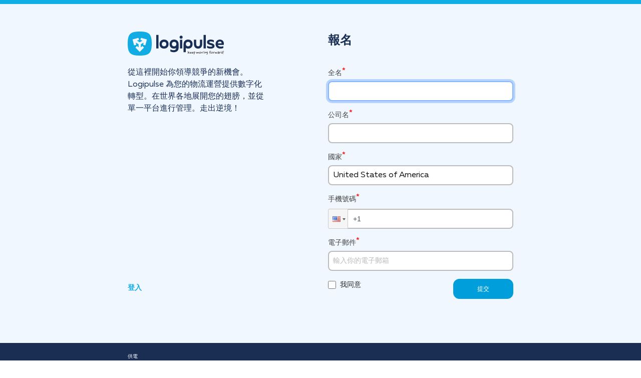

--- FILE ---
content_type: text/html
request_url: https://www.logipulse.com/zh-Hant/purchase/
body_size: 88255
content:
<!DOCTYPE html><html><head><meta charSet="utf-8"/><meta http-equiv="x-ua-compatible" content="ie=edge"/><meta name="viewport" content="width=device-width, initial-scale=1, shrink-to-fit=no"/><style data-href="/styles.6a94d9b2da9aca4b089c.css" id="gatsby-global-css">.login_main{background-color:#e5f6ff}.space_between{justify-content:space-between;-webkit-justify-content:space-between;-moz-justify-content:space-between}.login_left_side{width:33%}.login_right_side{width:67%}.height_100p{height:100vh}.blue_color_fifth_bg{background-color:#22304d}.padding_24{padding:24px}.margin_top_48{margin-top:48px}.margin_bottom_48{margin-bottom:48px}.margin_top_36{margin-top:36px}.margin_bottom_36{margin-bottom:36px}.margin_24{margin:24px}.margin_top_24{margin-top:24px}.margin_bottom_24{margin-bottom:24px}.margin_top_19{margin-top:19px}.margin_bottom_19{margin-bottom:19px}.hard_blue_color{color:#22304d;font-family:muller-bold}.margin_bottom_4{margin-bottom:4px}.font_24{font-size:24px}.font_14{font-size:14px}.txt_blue_color{color:#10aee5}.pointer{cursor:pointer}.border_1_green{border:1px solid #9df}.width_360{width:360px}.full_logo_width{width:192px}.width_100{width:100%}.width_48{width:48px}.height_40{height:40px}.input_style{border:2px solid #9df!important;border-radius:8px!important;background-color:#fff!important}.login_submit_button{width:120px;height:40px;border-radius:12px;background-color:#009edb;color:#fff;border:1px solid #009edb;padding-top:3px}.form_section{margin-left:25%;margin-bottom:56px}.flex_wrap:lang(ar){flex-wrap:wrap;direction:rtl}.form_section:lang(ar){margin-right:30%;margin-left:0;margin-bottom:56px;direction:rtl;text-align:right}.logo{margin-bottom:56px}.input_style:focus-visible{outline:none;border:2px solid #009edb}.powered_by{position:absolute;bottom:0;left:0;right:0;margin:0 24px;padding-top:24px;padding-bottom:24px;border-top:1px solid rgba(0,158,219,.48);color:#fff;font-family:muller-Light}.input_custom_form_style .form-label{font-family:muller-Medium;font-size:12px;color:#22304d;margin-bottom:4px}.form-control:focus{box-shadow:none}.signin_btn{font-family:muller-Medium}.login_button_name{color:#fff;position:relative;border:unset}.login_chkbox{justify-content:center;text-align:right;padding-top:10px}.login_checkbox,.login_chkbox{font-size:12px;font-family:muller-Medium}.flex_wrap{flex-wrap:wrap}.login_copyright{font-size:12px;padding-left:28px;font-family:muller-Light}.forgot-password{font-size:12px;font-family:muller-Medium}.form-check-label{margin-top:3px}.login_alert_msg{position:absolute;top:0;width:50%}.login_chkbox:lang(ar) .form-check:lang(ar){text-align:left;padding-left:unset}@media(max-width:767px){.height_100p{height:100%}.flex_wrap:lang(ar){flex-wrap:wrap-reverse;direction:rtl}.login_right_side{width:100%;flex-wrap:wrap-reverse;height:calc(100vh - 84px)}.login_left_side{width:100%;flex-wrap:wrap-reverse;height:84px}.form_section{margin:0 auto}.form_section:lang(ar){direction:rtl;text-align:right}.width_360{width:300px}.logo{display:none}.flex_wrap{flex-wrap:wrap-reverse}.powered_by{text-align:center;border-top:none}.powered_by:lang(ar){direction:rtl;text-align:center}.login_copyright{margin-top:4px;text-align:center;display:block;padding-left:unset}.powered_by.font_12.muller_light:lang(ar){direction:rtl}.form_section:lang(ar){margin-right:24px;margin-left:0;margin-bottom:56px}}input::-ms-clear,input::-ms-reveal{display:none}.eyeposition{position:absolute;right:15px;top:9px;z-index:999;cursor:pointer}.eyeclose,.eyeopen{position:absolute;top:0;right:0}.signpurchase{position:absolute;bottom:44px}.free_signpurchase{bottom:72px!important}.signpurchase:lang(ar){position:absolute;bottom:44px;margin-left:50px;margin-right:0}.purchase-page .purchase-page-div .contents{margin-bottom:17px}.purchase-page .purchase-page-div .contents .purchase_heading_section{margin-bottom:22px}.purchase-page .purchase-page-div .contents p{margin-top:22px}.purchase-page:lang(ar) .purchase-page-div:lang(ar) .contents:lang(ar){margin-bottom:17px}.purchase-page:lang(ar) .purchase-page-div:lang(ar) .contents:lang(ar) .purchase_heading_section:lang(ar){margin-bottom:22px}.purchase-page:lang(ar) .purchase-page-div:lang(ar) .contents:lang(ar) p:lang(ar){margin-top:22px}.forgot-password{position:unset}.chkbox_btn_align{display:flex;justify-content:space-between;margin-bottom:0}.button_name{background:#0498e0 0 0 no-repeat padding-box;border-radius:8px;font-size:14px;font-weight:700;color:#fff;padding:15px 54px;position:relative;border:unset}.button_name:focus{box-shadow:unset;border:unset}.button_name.active,.button_name:hover{border:unset}.button_name:disabled{opacity:.5}.chkbox{justify-content:center;display:flex}.sign-bottom-section{position:relative}.photo-size{width:192px;height:48px}.purchasesignin{position:absolute;bottom:0;margin-bottom:15px}.form-check-label:lang(ar){padding-right:20px}@media only screen and (min-width:768px)and (max-width:991px){.ipadlocation,.signincontent{margin-left:48px}}@media(max-width:767px){.signpurchase{position:absolute;bottom:0}.photo-size{width:192px;height:48px;margin-top:20px}.free_signpurchase{bottom:3px!important}.purchase-page{height:auto;width:100%}.purchase-page .purchase-page-div{height:auto;padding-bottom:50px}.purchase-page .purchase-page-div .purchase-total{position:unset;width:unset;height:unset;left:unset;top:unset;margin-top:unset;margin-left:-15px}.purchase-page .purchase-page-div .contents{padding-top:0}.purchase-page .purchase-page-div .contents .logo{padding-bottom:20px;padding-top:50px}.purchase-page .purchase-page-div .contents p{padding-bottom:25px}.purchase-page .purchase-page-div .contents form .form-group .form-control{width:100%}.purchase-page .purchase-page-div .contents form .form-check{margin-bottom:16px}.purchase-page .purchase-page-div .contents .profile{font-size:20px;margin-top:25px;margin-bottom:15px}.purchase-page .purchase-page-div .contents .chkbox_btn_align,.purchase-page .purchase-page-div .contents .chkbox_btn_align .chkbox{display:unset}.purchase-page .purchase-page-div .contents .signin_btn{text-align:center}.purchase-page .purchase-page-div .contents .forgot-password{margin-top:0;position:absolute;top:0;right:10px}.purchase-page .purchase-footer{position:unset;bottom:unset;width:100%;border-radius:unset}.purchase-page .purchase-footer .align-content-center{justify-content:center}.purchase-page .purchase-footer .align-content-center .copyright,.purchase-page .purchase-footer .align-content-center .power{text-align:center}.purchase-page:lang(ar) .purchase-page-div:lang(ar) .contents:lang(ar) .forgot-password:lang(ar){right:unset;left:10px}.purchase-page:lang(ar) .purchase-footer{position:unset;bottom:unset;width:100%;border-radius:unset}.purchase-page:lang(ar) .purchase-footer .align-content-center{justify-content:center}.purchase-page:lang(ar) .purchase-footer .align-content-center .copyright,.purchase-page:lang(ar) .purchase-footer .align-content-center .power{text-align:center}.form-check-label:lang(ar){padding-right:20px}}.calendly-inline-widget{font-size:16px;line-height:1.2em;height:100vh!important;margin-top:75px!important}.simplebar-wrapper{overflow:hidden;width:inherit;height:inherit;max-width:inherit;max-height:inherit}.simplebar-content,.simplebar-wrapper{display:none!important}.simplebar-content-wrapper{background:0 0 no-repeat padding-box padding-box rgba(212,232,255,.36)!important}.postTemplate{display:flex;margin:80px auto 0;padding:0;max-width:1140px}.postTemplate:lang(ar){direction:rtl}.leftSide{min-height:100px;margin-right:110px}.leftSide:lang(ar){direction:rtl;min-height:100px;margin-right:unset;margin-left:110px}.postImage img{margin:0 0 48px;width:100%;height:auto;border-radius:12px}.postTitle{margin-bottom:24px}.postTitle:lang(ar){text-align:right}.postDesc{overflow:hidden;text-align:justify}.postDesc:lang(ar){text-align:right;text-align:justify}.rightSide{min-height:100px}.rightSide:lang(ar){min-height:100px;margin-right:auto}.head_mbl{margin-top:0;margin-bottom:32px;font-size:24px;font-weight:700;font-family:muller-Medium;color:#10aee5}.img img{height:250px;width:360px;margin-bottom:17px;border-radius:12px}.date,.date:lang(ar){margin-bottom:16px}.date:lang(ar){text-align:right}.heading{margin-bottom:16px;font-size:18px;font-weight:700;font-family:muller-Medium;max-width:400px}.heading:lang(ar){text-align:right}.desc{margin-bottom:24px;max-width:400px;text-align:justify}.desc:lang(ar){text-align:right;text-align:justify}.others{margin-bottom:48px;font-size:14px;font-family:muller-Bold;color:#10aee5;cursor:pointer}.others:lang(ar){text-align:right}.htmlRender{margin-bottom:20px}.htmlRender a,.htmlRender a:active,.htmlRender a:hover,.htmlRender a:link,.htmlRender a:visited{text-decoration:underline;color:#10aee5}.shareposttemplate{display:flex;margin:50px auto 0;padding:0;max-width:1140px}.share_button_plugin{display:flex;margin:20px auto 0;padding:0;max-width:1140px}.SocialShare{display:inline-block;width:36px;height:36px;margin:0 8px}@media screen and (min-width:992px) and (max-width:1024px){.postTemplate{width:100%;padding-left:51px;padding-right:80px}}@media only screen and (min-width:768px) and (max-width:991px){.leftSide{margin-left:20px;width:60%}.postTemplate{display:flex;margin:80px auto 0;padding:0;max-width:unset}.postImage img{margin:0 0 48px;width:100%;border-radius:12px}.img img{width:100%}.rightSide{margin-right:20px;width:40%}.img img{height:auto;margin-bottom:17px;border-radius:12px}.heading{font-size:14px}.postDesc{max-width:600px;overflow:hidden;word-break:break-all}.desc{font-size:14px}}@media (max-width:767px){.postTemplate{display:block;margin:80px auto 0;padding:0;max-width:1140px}.leftSide{min-height:100px;margin-right:24px;margin-left:24px}.leftSide:lang(ar){min-height:100px;direction:rtl;margin-right:15px;margin-left:15px}.heading:lang(ar){text-align:right;margin-right:16px}.postTitle{margin-bottom:24px}.desc:lang(ar){text-align:right;margin-right:16px}.postDesc{max-width:600px;overflow:hidden;text-align:justify}.date:lang(ar){margin-bottom:16px}.date:lang(ar),.others:lang(ar){text-align:right;margin-right:16px}.rightSide{min-height:100px;margin:0 24px}.rightSide:lang(ar){margin:unset}.picimages:lang(ar){margin-left:15px;margin-right:15px}.head_mbl{margin-top:0;margin-bottom:32px;size:24px;font-weight:700;font-family:muller-Medium}.head_mbl:lang(ar){margin-right:18px;text-align:right}.img img{height:auto;width:100%;margin-bottom:17px;border-radius:12px}.heading{margin-bottom:16px;size:18px;font-weight:700;font-family:muller-Medium}.desc,.heading{max-width:400px}.desc{margin-bottom:24px}.postImage img{margin:0 0 48px;width:100%;border-radius:12px}.blogsub_main{width:100%;font-size:18px;font-family:muller-bold;line-height:26px;padding-bottom:8px}.resources-content-imgs{position:relative!important;top:unset!important;left:unset!important;padding-top:25px!important;padding-bottom:26px!important}}.purchase-page:lang(ar) .purchase-page-div:lang(ar) .contents:lang(ar){text-align:right}.purchase-page:lang(ar) .purchase-page-div:lang(ar) .contents:lang(ar) .text:lang(ar){font-size:16px;font-weight:500;width:272px}.purchase-page:lang(ar) .purchase-page-div:lang(ar) .contents:lang(ar) .saas-head:lang(ar){font-weight:500;font-size:24px;margin-bottom:4px;text-align:right}.purchase-page:lang(ar) .purchase-page-div:lang(ar) .contents:lang(ar) .name:lang(ar){font-weight:700;font-size:24px;margin-bottom:32px;text-align:right}.purchase-page:lang(ar) .purchase-page-div:lang(ar) .contents:lang(ar) .saas-sub-head:lang(ar){font-size:16px;font-weight:700;display:flex;margin-bottom:24px;direction:rtl}.purchase-page:lang(ar) .purchase-page-div:lang(ar) .contents:lang(ar) .saas-sub-head:lang(ar) .tick:lang(ar){width:32px;height:32px;margin-right:4px;color:#10aee5;margin-left:20px}.purchase-page:lang(ar) .purchase-page-div:lang(ar) .contents:lang(ar) .saas-content:lang(ar){font-weight:500;font-size:14px;margin-bottom:36px}.purchase-page:lang(ar) .purchase-page-div:lang(ar) .contents:lang(ar) .saas-dash-parent:lang(ar){font-size:18px;font-weight:700;display:flex;cursor:pointer}.purchase-page:lang(ar) .purchase-page-div:lang(ar) .contents:lang(ar) .saas-dash-parent:lang(ar) .saas-dash-text:lang(ar){color:#10aee5;margin-left:8px}.dashboard-icons:lang(ar){transform:rotate(180deg);display:flex;align-items:center;margin-left:4px}@media only screen and (min-width:768px)and (max-width:991px){.ipaddashboard{margin-left:48px}}@media(max-width:767px){.purchase-page{height:auto;width:100%}.purchase-page .purchase-page-div{height:auto;padding-bottom:50px}.purchase-page .purchase-page-div .purchase-total{position:unset;width:unset;height:unset;left:unset;top:unset;margin-top:unset;margin-left:-15px}.purchase-page .purchase-page-div .contents{padding-top:0}.purchase-page .purchase-page-div .contents .logo{padding-bottom:20px;padding-top:50px}.purchase-page .purchase-footer{position:unset;bottom:unset;width:100%;border-radius:unset}.purchase-page .purchase-footer .align-content-center{justify-content:center}.purchase-page .purchase-footer .align-content-center .copyright,.purchase-page .purchase-footer .align-content-center .power{text-align:center}}.purchase-page .purchase-page-div .signin_page_total{height:calc(100vh - 100px);padding-top:120px}.purchase-page .purchase-page-div .contents .text{font-size:16px;font-weight:500;width:272px}.purchase-page .purchase-page-div .contents .saas-head{font-weight:500;font-size:24px;margin-bottom:4px}.purchase-page .purchase-page-div .contents .name{font-weight:700;font-size:24px;margin-bottom:32px}.purchase-page .purchase-page-div .contents .saas-sub-head{font-size:16px;font-weight:700;display:flex;margin-bottom:24px}.purchase-page .purchase-page-div .contents .saas-sub-head .tick{width:32px;height:32px;margin-right:14px;color:#10aee5}.purchase-page .purchase-page-div .contents .saas-content{font-weight:500;font-size:14px;margin-bottom:36px}.purchase-page .purchase-page-div .contents .saas-dash-parent{font-size:18px;font-weight:700;display:flex;cursor:pointer}.purchase-page .purchase-page-div .contents .saas-dash-parent .saas-dash-text{color:#10aee5;margin-left:8px}.purchase-page:lang(ar) .purchase-page-div:lang(ar) .purchase-total:lang(ar){direction:rtl;text-align:right}.align-nav-btn{display:flex;justify-content:space-evenly;margin-top:40px}.navigation-btn{background:#0498e0 0 0 no-repeat padding-box;border-radius:8px;font-size:14px;font-weight:700;color:#fff;padding:15px 32px;position:relative;border:unset;margin:10px}.navigation-btn:focus{box-shadow:unset;border:unset}.navigation-btn.active,.navigation-btn:hover{border:unset}.footer-navigation{position:fixed;width:100%;bottom:0}.footer-navigation .purchase-footer-bottom{padding-top:20px;padding-bottom:19px}.footer-navigation .purchase-footer-bottom .align-content-center{display:flex;justify-content:center;color:#fff}.footer-navigation .purchase-footer-bottom .align-content-center .power{font-size:10px}.footer-navigation .purchase-footer-bottom .align-content-center .copyright{font-size:12px;text-align:right}.footer-navigation .purchase-footer-bottom .align-content-center .powered_logo{margin-bottom:20px}@media only screen and (min-width:768px)and (max-width:991px){.ipadsignin{margin-left:48px}}@media(max-width:767px){.purchase-page{height:auto;width:100%}.purchase-page .purchase-page-div{height:auto;padding-bottom:50px}.purchase-page .purchase-page-div .purchase-total{position:unset;width:unset;height:unset;left:unset;top:unset;margin-top:unset;margin-left:-15px}.purchase-page .purchase-page-div .contents{padding-top:0}.purchase-page .purchase-page-div .contents .logo{padding-bottom:20px;padding-top:50px}.purchase-page .footer-navigation{position:fixed;bottom:0;width:100%;border-radius:unset}.purchase-page .footer-navigation .align-content-center{justify-content:center}.purchase-page .footer-navigation .align-content-center .copyright,.purchase-page .footer-navigation .align-content-center .power{text-align:center}}@media(max-width:1367px){.purchase-page .purchase-page-div .signin_page_total{height:calc(100vh - 100px)!important}}.signin_success_spinner{width:18px;height:18px;position:absolute;right:12px;top:17px}
/*!
 * Bootstrap v4.6.0 (https://getbootstrap.com/)
 * Copyright 2011-2021 The Bootstrap Authors
 * Copyright 2011-2021 Twitter, Inc.
 * Licensed under MIT (https://github.com/twbs/bootstrap/blob/main/LICENSE)
 */:root{--blue:#007bff;--indigo:#6610f2;--purple:#6f42c1;--pink:#e83e8c;--red:#dc3545;--orange:#fd7e14;--yellow:#ffc107;--green:#28a745;--teal:#20c997;--cyan:#17a2b8;--white:#fff;--gray:#6c757d;--gray-dark:#343a40;--primary:#007bff;--secondary:#6c757d;--success:#28a745;--info:#17a2b8;--warning:#ffc107;--danger:#dc3545;--light:#f8f9fa;--dark:#343a40;--breakpoint-xs:0;--breakpoint-sm:576px;--breakpoint-md:768px;--breakpoint-lg:992px;--breakpoint-xl:1200px;--font-family-sans-serif:-apple-system,BlinkMacSystemFont,"Segoe UI",Roboto,"Helvetica Neue",Arial,"Noto Sans","Liberation Sans",sans-serif,"Apple Color Emoji","Segoe UI Emoji","Segoe UI Symbol","Noto Color Emoji";--font-family-monospace:SFMono-Regular,Menlo,Monaco,Consolas,"Liberation Mono","Courier New",monospace}*,:after,:before{box-sizing:border-box}html{font-family:sans-serif;line-height:1.15;-webkit-text-size-adjust:100%;-webkit-tap-highlight-color:transparent}article,aside,figcaption,figure,footer,header,hgroup,main,nav,section{display:block}body{margin:0;font-family:-apple-system,BlinkMacSystemFont,Segoe UI,Roboto,Helvetica Neue,Arial,Noto Sans,Liberation Sans,sans-serif,Apple Color Emoji,Segoe UI Emoji,Segoe UI Symbol,Noto Color Emoji;font-size:1rem;font-weight:400;line-height:1.5;color:#212529;text-align:left;background-color:#fff}[tabindex="-1"]:focus:not(:focus-visible){outline:0!important}hr{box-sizing:content-box;height:0;overflow:visible}h1,h2,h3,h4,h5,h6{margin-top:0;margin-bottom:.5rem}abbr[data-original-title],abbr[title]{text-decoration:underline;-webkit-text-decoration:underline dotted;text-decoration:underline dotted;cursor:help;border-bottom:0;-webkit-text-decoration-skip-ink:none;text-decoration-skip-ink:none}address{font-style:normal;line-height:inherit}address,dl,ol,ul{margin-bottom:1rem}dl,ol,ul{margin-top:0}ol ol,ol ul,ul ol,ul ul{margin-bottom:0}dt{font-weight:700}dd{margin-bottom:.5rem;margin-left:0}blockquote{margin:0 0 1rem}b,strong{font-weight:bolder}small{font-size:80%}sub,sup{position:relative;font-size:75%;line-height:0;vertical-align:baseline}sub{bottom:-.25em}sup{top:-.5em}a{color:#007bff}a:hover{color:#0056b3;text-decoration:underline}a:not([href]):not([class]),a:not([href]):not([class]):hover{color:inherit;text-decoration:none}code,kbd,pre,samp{font-family:SFMono-Regular,Menlo,Monaco,Consolas,Liberation Mono,Courier New,monospace;font-size:1em}pre{margin-top:0;margin-bottom:1rem;overflow:auto;-ms-overflow-style:scrollbar}figure{margin:0 0 1rem}img{border-style:none}img,svg{vertical-align:middle}svg{overflow:hidden}table{border-collapse:collapse}caption{padding-top:.75rem;padding-bottom:.75rem;color:#6c757d;text-align:left;caption-side:bottom}th{text-align:inherit;text-align:-webkit-match-parent}label{display:inline-block;margin-bottom:.5rem}button{border-radius:0}button:focus:not(:focus-visible){outline:0}button,input,optgroup,select,textarea{margin:0;font-family:inherit;font-size:inherit;line-height:inherit}button,input{overflow:visible}button,select{text-transform:none}[role=button]{cursor:pointer}select{word-wrap:normal}[type=button],[type=reset],[type=submit],button{-webkit-appearance:button}[type=button]:not(:disabled),[type=reset]:not(:disabled),[type=submit]:not(:disabled),button:not(:disabled){cursor:pointer}[type=button]::-moz-focus-inner,[type=reset]::-moz-focus-inner,[type=submit]::-moz-focus-inner,button::-moz-focus-inner{padding:0;border-style:none}input[type=checkbox],input[type=radio]{box-sizing:border-box;padding:0}textarea{overflow:auto;resize:vertical}fieldset{min-width:0;padding:0;margin:0;border:0}legend{display:block;width:100%;max-width:100%;padding:0;margin-bottom:.5rem;font-size:1.5rem;line-height:inherit;color:inherit;white-space:normal}progress{vertical-align:baseline}[type=number]::-webkit-inner-spin-button,[type=number]::-webkit-outer-spin-button{height:auto}[type=search]{outline-offset:-2px;-webkit-appearance:none}[type=search]::-webkit-search-decoration{-webkit-appearance:none}::-webkit-file-upload-button{font:inherit;-webkit-appearance:button}output{display:inline-block}summary{display:list-item;cursor:pointer}template{display:none}[hidden]{display:none!important}.h1,.h2,.h3,.h4,.h5,.h6,h1,h2,h3,h4,h5,h6{margin-bottom:.5rem;font-weight:500;line-height:1.2}.h1,h1{font-size:2.5rem}.h2,h2{font-size:2rem}.h3,h3{font-size:1.75rem}.h4,h4{font-size:1.5rem}.h5,h5{font-size:1.25rem}.h6,h6{font-size:1rem}.lead{font-size:1.25rem;font-weight:300}.display-1{font-size:6rem}.display-1,.display-2{font-weight:300;line-height:1.2}.display-2{font-size:5.5rem}.display-3{font-size:4.5rem}.display-3,.display-4{font-weight:300;line-height:1.2}.display-4{font-size:3.5rem}hr{margin-top:1rem;margin-bottom:1rem;border:0;border-top:1px solid rgba(0,0,0,.1)}.small,small{font-size:80%;font-weight:400}.mark,mark{padding:.2em;background-color:#fcf8e3}.list-inline,.list-unstyled{padding-left:0;list-style:none}.list-inline-item{display:inline-block}.list-inline-item:not(:last-child){margin-right:.5rem}.initialism{font-size:90%;text-transform:uppercase}.blockquote{margin-bottom:1rem;font-size:1.25rem}.blockquote-footer{display:block;font-size:80%;color:#6c757d}.blockquote-footer:before{content:"\2014\A0"}.img-fluid,.img-thumbnail{max-width:100%;height:auto}.img-thumbnail{padding:.25rem;background-color:#fff;border:1px solid #dee2e6;border-radius:.25rem}.figure{display:inline-block}.figure-img{margin-bottom:.5rem;line-height:1}.figure-caption{font-size:90%;color:#6c757d}code{font-size:87.5%;color:#e83e8c;word-wrap:break-word}a>code{color:inherit}kbd{padding:.2rem .4rem;font-size:87.5%;color:#fff;background-color:#212529;border-radius:.2rem}kbd kbd{padding:0;font-size:100%;font-weight:700}pre{display:block;font-size:87.5%;color:#212529}pre code{font-size:inherit;color:inherit;word-break:normal}.pre-scrollable{max-height:340px;overflow-y:scroll}.container,.container-fluid,.container-lg,.container-md,.container-sm,.container-xl{width:100%;padding-right:15px;padding-left:15px;margin-right:auto;margin-left:auto}@media (min-width:576px){.container,.container-sm{max-width:540px}}@media (min-width:768px){.container,.container-md,.container-sm{max-width:720px}}@media (min-width:992px){.container,.container-lg,.container-md,.container-sm{max-width:960px}}@media (min-width:1200px){.container,.container-lg,.container-md,.container-sm,.container-xl{max-width:1140px}}.row{display:flex;flex-wrap:wrap;margin-right:-15px;margin-left:-15px}.no-gutters{margin-right:0;margin-left:0}.no-gutters>.col,.no-gutters>[class*=col-]{padding-right:0;padding-left:0}.col,.col-1,.col-2,.col-3,.col-4,.col-5,.col-6,.col-7,.col-8,.col-9,.col-10,.col-11,.col-12,.col-auto,.col-lg,.col-lg-1,.col-lg-2,.col-lg-3,.col-lg-4,.col-lg-5,.col-lg-6,.col-lg-7,.col-lg-8,.col-lg-9,.col-lg-10,.col-lg-11,.col-lg-12,.col-lg-auto,.col-md,.col-md-1,.col-md-2,.col-md-3,.col-md-4,.col-md-5,.col-md-6,.col-md-7,.col-md-8,.col-md-9,.col-md-10,.col-md-11,.col-md-12,.col-md-auto,.col-sm,.col-sm-1,.col-sm-2,.col-sm-3,.col-sm-4,.col-sm-5,.col-sm-6,.col-sm-7,.col-sm-8,.col-sm-9,.col-sm-10,.col-sm-11,.col-sm-12,.col-sm-auto,.col-xl,.col-xl-1,.col-xl-2,.col-xl-3,.col-xl-4,.col-xl-5,.col-xl-6,.col-xl-7,.col-xl-8,.col-xl-9,.col-xl-10,.col-xl-11,.col-xl-12,.col-xl-auto{position:relative;width:100%;padding-right:15px;padding-left:15px}.col{flex-basis:0;flex-grow:1;max-width:100%}.row-cols-1>*{flex:0 0 100%;max-width:100%}.row-cols-2>*{flex:0 0 50%;max-width:50%}.row-cols-3>*{flex:0 0 33.333333%;max-width:33.333333%}.row-cols-4>*{flex:0 0 25%;max-width:25%}.row-cols-5>*{flex:0 0 20%;max-width:20%}.row-cols-6>*{flex:0 0 16.666667%;max-width:16.666667%}.col-auto{flex:0 0 auto;width:auto;max-width:100%}.col-1{flex:0 0 8.333333%;max-width:8.333333%}.col-2{flex:0 0 16.666667%;max-width:16.666667%}.col-3{flex:0 0 25%;max-width:25%}.col-4{flex:0 0 33.333333%;max-width:33.333333%}.col-5{flex:0 0 41.666667%;max-width:41.666667%}.col-6{flex:0 0 50%;max-width:50%}.col-7{flex:0 0 58.333333%;max-width:58.333333%}.col-8{flex:0 0 66.666667%;max-width:66.666667%}.col-9{flex:0 0 75%;max-width:75%}.col-10{flex:0 0 83.333333%;max-width:83.333333%}.col-11{flex:0 0 91.666667%;max-width:91.666667%}.col-12{flex:0 0 100%;max-width:100%}.order-first{order:-1}.order-last{order:13}.order-0{order:0}.order-1{order:1}.order-2{order:2}.order-3{order:3}.order-4{order:4}.order-5{order:5}.order-6{order:6}.order-7{order:7}.order-8{order:8}.order-9{order:9}.order-10{order:10}.order-11{order:11}.order-12{order:12}.offset-1{margin-left:8.333333%}.offset-2{margin-left:16.666667%}.offset-3{margin-left:25%}.offset-4{margin-left:33.333333%}.offset-5{margin-left:41.666667%}.offset-6{margin-left:50%}.offset-7{margin-left:58.333333%}.offset-8{margin-left:66.666667%}.offset-9{margin-left:75%}.offset-10{margin-left:83.333333%}.offset-11{margin-left:91.666667%}@media (min-width:576px){.col-sm{flex-basis:0;flex-grow:1;max-width:100%}.row-cols-sm-1>*{flex:0 0 100%;max-width:100%}.row-cols-sm-2>*{flex:0 0 50%;max-width:50%}.row-cols-sm-3>*{flex:0 0 33.333333%;max-width:33.333333%}.row-cols-sm-4>*{flex:0 0 25%;max-width:25%}.row-cols-sm-5>*{flex:0 0 20%;max-width:20%}.row-cols-sm-6>*{flex:0 0 16.666667%;max-width:16.666667%}.col-sm-auto{flex:0 0 auto;width:auto;max-width:100%}.col-sm-1{flex:0 0 8.333333%;max-width:8.333333%}.col-sm-2{flex:0 0 16.666667%;max-width:16.666667%}.col-sm-3{flex:0 0 25%;max-width:25%}.col-sm-4{flex:0 0 33.333333%;max-width:33.333333%}.col-sm-5{flex:0 0 41.666667%;max-width:41.666667%}.col-sm-6{flex:0 0 50%;max-width:50%}.col-sm-7{flex:0 0 58.333333%;max-width:58.333333%}.col-sm-8{flex:0 0 66.666667%;max-width:66.666667%}.col-sm-9{flex:0 0 75%;max-width:75%}.col-sm-10{flex:0 0 83.333333%;max-width:83.333333%}.col-sm-11{flex:0 0 91.666667%;max-width:91.666667%}.col-sm-12{flex:0 0 100%;max-width:100%}.order-sm-first{order:-1}.order-sm-last{order:13}.order-sm-0{order:0}.order-sm-1{order:1}.order-sm-2{order:2}.order-sm-3{order:3}.order-sm-4{order:4}.order-sm-5{order:5}.order-sm-6{order:6}.order-sm-7{order:7}.order-sm-8{order:8}.order-sm-9{order:9}.order-sm-10{order:10}.order-sm-11{order:11}.order-sm-12{order:12}.offset-sm-0{margin-left:0}.offset-sm-1{margin-left:8.333333%}.offset-sm-2{margin-left:16.666667%}.offset-sm-3{margin-left:25%}.offset-sm-4{margin-left:33.333333%}.offset-sm-5{margin-left:41.666667%}.offset-sm-6{margin-left:50%}.offset-sm-7{margin-left:58.333333%}.offset-sm-8{margin-left:66.666667%}.offset-sm-9{margin-left:75%}.offset-sm-10{margin-left:83.333333%}.offset-sm-11{margin-left:91.666667%}}@media (min-width:768px){.col-md{flex-basis:0;flex-grow:1;max-width:100%}.row-cols-md-1>*{flex:0 0 100%;max-width:100%}.row-cols-md-2>*{flex:0 0 50%;max-width:50%}.row-cols-md-3>*{flex:0 0 33.333333%;max-width:33.333333%}.row-cols-md-4>*{flex:0 0 25%;max-width:25%}.row-cols-md-5>*{flex:0 0 20%;max-width:20%}.row-cols-md-6>*{flex:0 0 16.666667%;max-width:16.666667%}.col-md-auto{flex:0 0 auto;width:auto;max-width:100%}.col-md-1{flex:0 0 8.333333%;max-width:8.333333%}.col-md-2{flex:0 0 16.666667%;max-width:16.666667%}.col-md-3{flex:0 0 25%;max-width:25%}.col-md-4{flex:0 0 33.333333%;max-width:33.333333%}.col-md-5{flex:0 0 41.666667%;max-width:41.666667%}.col-md-6{flex:0 0 50%;max-width:50%}.col-md-7{flex:0 0 58.333333%;max-width:58.333333%}.col-md-8{flex:0 0 66.666667%;max-width:66.666667%}.col-md-9{flex:0 0 75%;max-width:75%}.col-md-10{flex:0 0 83.333333%;max-width:83.333333%}.col-md-11{flex:0 0 91.666667%;max-width:91.666667%}.col-md-12{flex:0 0 100%;max-width:100%}.order-md-first{order:-1}.order-md-last{order:13}.order-md-0{order:0}.order-md-1{order:1}.order-md-2{order:2}.order-md-3{order:3}.order-md-4{order:4}.order-md-5{order:5}.order-md-6{order:6}.order-md-7{order:7}.order-md-8{order:8}.order-md-9{order:9}.order-md-10{order:10}.order-md-11{order:11}.order-md-12{order:12}.offset-md-0{margin-left:0}.offset-md-1{margin-left:8.333333%}.offset-md-2{margin-left:16.666667%}.offset-md-3{margin-left:25%}.offset-md-4{margin-left:33.333333%}.offset-md-5{margin-left:41.666667%}.offset-md-6{margin-left:50%}.offset-md-7{margin-left:58.333333%}.offset-md-8{margin-left:66.666667%}.offset-md-9{margin-left:75%}.offset-md-10{margin-left:83.333333%}.offset-md-11{margin-left:91.666667%}}@media (min-width:992px){.col-lg{flex-basis:0;flex-grow:1;max-width:100%}.row-cols-lg-1>*{flex:0 0 100%;max-width:100%}.row-cols-lg-2>*{flex:0 0 50%;max-width:50%}.row-cols-lg-3>*{flex:0 0 33.333333%;max-width:33.333333%}.row-cols-lg-4>*{flex:0 0 25%;max-width:25%}.row-cols-lg-5>*{flex:0 0 20%;max-width:20%}.row-cols-lg-6>*{flex:0 0 16.666667%;max-width:16.666667%}.col-lg-auto{flex:0 0 auto;width:auto;max-width:100%}.col-lg-1{flex:0 0 8.333333%;max-width:8.333333%}.col-lg-2{flex:0 0 16.666667%;max-width:16.666667%}.col-lg-3{flex:0 0 25%;max-width:25%}.col-lg-4{flex:0 0 33.333333%;max-width:33.333333%}.col-lg-5{flex:0 0 41.666667%;max-width:41.666667%}.col-lg-6{flex:0 0 50%;max-width:50%}.col-lg-7{flex:0 0 58.333333%;max-width:58.333333%}.col-lg-8{flex:0 0 66.666667%;max-width:66.666667%}.col-lg-9{flex:0 0 75%;max-width:75%}.col-lg-10{flex:0 0 83.333333%;max-width:83.333333%}.col-lg-11{flex:0 0 91.666667%;max-width:91.666667%}.col-lg-12{flex:0 0 100%;max-width:100%}.order-lg-first{order:-1}.order-lg-last{order:13}.order-lg-0{order:0}.order-lg-1{order:1}.order-lg-2{order:2}.order-lg-3{order:3}.order-lg-4{order:4}.order-lg-5{order:5}.order-lg-6{order:6}.order-lg-7{order:7}.order-lg-8{order:8}.order-lg-9{order:9}.order-lg-10{order:10}.order-lg-11{order:11}.order-lg-12{order:12}.offset-lg-0{margin-left:0}.offset-lg-1{margin-left:8.333333%}.offset-lg-2{margin-left:16.666667%}.offset-lg-3{margin-left:25%}.offset-lg-4{margin-left:33.333333%}.offset-lg-5{margin-left:41.666667%}.offset-lg-6{margin-left:50%}.offset-lg-7{margin-left:58.333333%}.offset-lg-8{margin-left:66.666667%}.offset-lg-9{margin-left:75%}.offset-lg-10{margin-left:83.333333%}.offset-lg-11{margin-left:91.666667%}}@media (min-width:1200px){.col-xl{flex-basis:0;flex-grow:1;max-width:100%}.row-cols-xl-1>*{flex:0 0 100%;max-width:100%}.row-cols-xl-2>*{flex:0 0 50%;max-width:50%}.row-cols-xl-3>*{flex:0 0 33.333333%;max-width:33.333333%}.row-cols-xl-4>*{flex:0 0 25%;max-width:25%}.row-cols-xl-5>*{flex:0 0 20%;max-width:20%}.row-cols-xl-6>*{flex:0 0 16.666667%;max-width:16.666667%}.col-xl-auto{flex:0 0 auto;width:auto;max-width:100%}.col-xl-1{flex:0 0 8.333333%;max-width:8.333333%}.col-xl-2{flex:0 0 16.666667%;max-width:16.666667%}.col-xl-3{flex:0 0 25%;max-width:25%}.col-xl-4{flex:0 0 33.333333%;max-width:33.333333%}.col-xl-5{flex:0 0 41.666667%;max-width:41.666667%}.col-xl-6{flex:0 0 50%;max-width:50%}.col-xl-7{flex:0 0 58.333333%;max-width:58.333333%}.col-xl-8{flex:0 0 66.666667%;max-width:66.666667%}.col-xl-9{flex:0 0 75%;max-width:75%}.col-xl-10{flex:0 0 83.333333%;max-width:83.333333%}.col-xl-11{flex:0 0 91.666667%;max-width:91.666667%}.col-xl-12{flex:0 0 100%;max-width:100%}.order-xl-first{order:-1}.order-xl-last{order:13}.order-xl-0{order:0}.order-xl-1{order:1}.order-xl-2{order:2}.order-xl-3{order:3}.order-xl-4{order:4}.order-xl-5{order:5}.order-xl-6{order:6}.order-xl-7{order:7}.order-xl-8{order:8}.order-xl-9{order:9}.order-xl-10{order:10}.order-xl-11{order:11}.order-xl-12{order:12}.offset-xl-0{margin-left:0}.offset-xl-1{margin-left:8.333333%}.offset-xl-2{margin-left:16.666667%}.offset-xl-3{margin-left:25%}.offset-xl-4{margin-left:33.333333%}.offset-xl-5{margin-left:41.666667%}.offset-xl-6{margin-left:50%}.offset-xl-7{margin-left:58.333333%}.offset-xl-8{margin-left:66.666667%}.offset-xl-9{margin-left:75%}.offset-xl-10{margin-left:83.333333%}.offset-xl-11{margin-left:91.666667%}}.table{width:100%;margin-bottom:1rem;color:#212529}.table td,.table th{padding:.75rem;vertical-align:top;border-top:1px solid #dee2e6}.table thead th{vertical-align:bottom;border-bottom:2px solid #dee2e6}.table tbody+tbody{border-top:2px solid #dee2e6}.table-sm td,.table-sm th{padding:.3rem}.table-bordered,.table-bordered td,.table-bordered th{border:1px solid #dee2e6}.table-bordered thead td,.table-bordered thead th{border-bottom-width:2px}.table-borderless tbody+tbody,.table-borderless td,.table-borderless th,.table-borderless thead th{border:0}.table-striped tbody tr:nth-of-type(odd){background-color:rgba(0,0,0,.05)}.table-hover tbody tr:hover{color:#212529;background-color:rgba(0,0,0,.075)}.table-primary,.table-primary>td,.table-primary>th{background-color:#b8daff}.table-primary tbody+tbody,.table-primary td,.table-primary th,.table-primary thead th{border-color:#7abaff}.table-hover .table-primary:hover,.table-hover .table-primary:hover>td,.table-hover .table-primary:hover>th{background-color:#9fcdff}.table-secondary,.table-secondary>td,.table-secondary>th{background-color:#d6d8db}.table-secondary tbody+tbody,.table-secondary td,.table-secondary th,.table-secondary thead th{border-color:#b3b7bb}.table-hover .table-secondary:hover,.table-hover .table-secondary:hover>td,.table-hover .table-secondary:hover>th{background-color:#c8cbcf}.table-success,.table-success>td,.table-success>th{background-color:#c3e6cb}.table-success tbody+tbody,.table-success td,.table-success th,.table-success thead th{border-color:#8fd19e}.table-hover .table-success:hover,.table-hover .table-success:hover>td,.table-hover .table-success:hover>th{background-color:#b1dfbb}.table-info,.table-info>td,.table-info>th{background-color:#bee5eb}.table-info tbody+tbody,.table-info td,.table-info th,.table-info thead th{border-color:#86cfda}.table-hover .table-info:hover,.table-hover .table-info:hover>td,.table-hover .table-info:hover>th{background-color:#abdde5}.table-warning,.table-warning>td,.table-warning>th{background-color:#ffeeba}.table-warning tbody+tbody,.table-warning td,.table-warning th,.table-warning thead th{border-color:#ffdf7e}.table-hover .table-warning:hover,.table-hover .table-warning:hover>td,.table-hover .table-warning:hover>th{background-color:#ffe8a1}.table-danger,.table-danger>td,.table-danger>th{background-color:#f5c6cb}.table-danger tbody+tbody,.table-danger td,.table-danger th,.table-danger thead th{border-color:#ed969e}.table-hover .table-danger:hover,.table-hover .table-danger:hover>td,.table-hover .table-danger:hover>th{background-color:#f1b0b7}.table-light,.table-light>td,.table-light>th{background-color:#fdfdfe}.table-light tbody+tbody,.table-light td,.table-light th,.table-light thead th{border-color:#fbfcfc}.table-hover .table-light:hover,.table-hover .table-light:hover>td,.table-hover .table-light:hover>th{background-color:#ececf6}.table-dark,.table-dark>td,.table-dark>th{background-color:#c6c8ca}.table-dark tbody+tbody,.table-dark td,.table-dark th,.table-dark thead th{border-color:#95999c}.table-hover .table-dark:hover,.table-hover .table-dark:hover>td,.table-hover .table-dark:hover>th{background-color:#b9bbbe}.table-active,.table-active>td,.table-active>th,.table-hover .table-active:hover,.table-hover .table-active:hover>td,.table-hover .table-active:hover>th{background-color:rgba(0,0,0,.075)}.table .thead-dark th{color:#fff;background-color:#343a40;border-color:#454d55}.table .thead-light th{color:#495057;background-color:#e9ecef;border-color:#dee2e6}.table-dark{color:#fff;background-color:#343a40}.table-dark td,.table-dark th,.table-dark thead th{border-color:#454d55}.table-dark.table-bordered{border:0}.table-dark.table-striped tbody tr:nth-of-type(odd){background-color:hsla(0,0%,100%,.05)}.table-dark.table-hover tbody tr:hover{color:#fff;background-color:hsla(0,0%,100%,.075)}@media (max-width:575.98px){.table-responsive-sm{display:block;width:100%;overflow-x:auto;-webkit-overflow-scrolling:touch}.table-responsive-sm>.table-bordered{border:0}}@media (max-width:767.98px){.table-responsive-md{display:block;width:100%;overflow-x:auto;-webkit-overflow-scrolling:touch}.table-responsive-md>.table-bordered{border:0}}@media (max-width:991.98px){.table-responsive-lg{display:block;width:100%;overflow-x:auto;-webkit-overflow-scrolling:touch}.table-responsive-lg>.table-bordered{border:0}}@media (max-width:1199.98px){.table-responsive-xl{display:block;width:100%;overflow-x:auto;-webkit-overflow-scrolling:touch}.table-responsive-xl>.table-bordered{border:0}}.table-responsive{display:block;width:100%;overflow-x:auto;-webkit-overflow-scrolling:touch}.table-responsive>.table-bordered{border:0}.form-control{display:block;width:100%;height:calc(1.5em + .75rem + 2px);padding:.375rem .75rem;font-size:1rem;font-weight:400;line-height:1.5;color:#495057;background-color:#fff;background-clip:padding-box;border:1px solid #ced4da;border-radius:.25rem;transition:border-color .15s ease-in-out,box-shadow .15s ease-in-out}@media (prefers-reduced-motion:reduce){.form-control{transition:none}}.form-control::-ms-expand{background-color:transparent;border:0}.form-control:-moz-focusring{color:transparent;text-shadow:0 0 0 #495057}.form-control:focus{color:#495057;background-color:#fff;border-color:#80bdff;outline:0;box-shadow:0 0 0 .2rem rgba(0,123,255,.25)}.form-control:-ms-input-placeholder{color:#6c757d;opacity:1}.form-control::placeholder{color:#6c757d;opacity:1}.form-control:disabled,.form-control[readonly]{background-color:#e9ecef;opacity:1}input[type=date].form-control,input[type=datetime-local].form-control,input[type=month].form-control,input[type=time].form-control{-webkit-appearance:none;-moz-appearance:none;appearance:none}select.form-control:focus::-ms-value{color:#495057;background-color:#fff}.form-control-file,.form-control-range{display:block;width:100%}.col-form-label{padding-top:calc(.375rem + 1px);padding-bottom:calc(.375rem + 1px);margin-bottom:0;font-size:inherit;line-height:1.5}.col-form-label-lg{padding-top:calc(.5rem + 1px);padding-bottom:calc(.5rem + 1px);font-size:1.25rem;line-height:1.5}.col-form-label-sm{padding-top:calc(.25rem + 1px);padding-bottom:calc(.25rem + 1px);font-size:.875rem;line-height:1.5}.form-control-plaintext{display:block;width:100%;padding:.375rem 0;margin-bottom:0;font-size:1rem;line-height:1.5;color:#212529;background-color:transparent;border:solid transparent;border-width:1px 0}.form-control-plaintext.form-control-lg,.form-control-plaintext.form-control-sm{padding-right:0;padding-left:0}.form-control-sm{height:calc(1.5em + .5rem + 2px);padding:.25rem .5rem;font-size:.875rem;line-height:1.5;border-radius:.2rem}.form-control-lg{height:calc(1.5em + 1rem + 2px);padding:.5rem 1rem;font-size:1.25rem;line-height:1.5;border-radius:.3rem}select.form-control[multiple],select.form-control[size],textarea.form-control{height:auto}.form-group{margin-bottom:1rem}.form-text{display:block;margin-top:.25rem}.form-row{display:flex;flex-wrap:wrap;margin-right:-5px;margin-left:-5px}.form-row>.col,.form-row>[class*=col-]{padding-right:5px;padding-left:5px}.form-check{position:relative;display:block;padding-left:1.25rem}.form-check-input{position:absolute;margin-top:.3rem;margin-left:-1.25rem}.form-check-input:disabled~.form-check-label,.form-check-input[disabled]~.form-check-label{color:#6c757d}.form-check-label{margin-bottom:0}.form-check-inline{display:inline-flex;align-items:center;padding-left:0;margin-right:.75rem}.form-check-inline .form-check-input{position:static;margin-top:0;margin-right:.3125rem;margin-left:0}.valid-feedback{display:none;width:100%;margin-top:.25rem;font-size:80%;color:#28a745}.valid-tooltip{position:absolute;top:100%;left:0;z-index:5;display:none;max-width:100%;padding:.25rem .5rem;margin-top:.1rem;font-size:.875rem;line-height:1.5;color:#fff;background-color:rgba(40,167,69,.9);border-radius:.25rem}.form-row>.col>.valid-tooltip,.form-row>[class*=col-]>.valid-tooltip{left:5px}.is-valid~.valid-feedback,.is-valid~.valid-tooltip,.was-validated :valid~.valid-feedback,.was-validated :valid~.valid-tooltip{display:block}.form-control.is-valid,.was-validated .form-control:valid{border-color:#28a745;padding-right:calc(1.5em + .75rem);background-image:url("data:image/svg+xml;charset=utf-8,%3Csvg xmlns='http://www.w3.org/2000/svg' width='8' height='8' viewBox='0 0 8 8'%3E%3Cpath fill='%2328a745' d='M2.3 6.73L.6 4.53c-.4-1.04.46-1.4 1.1-.8l1.1 1.4 3.4-3.8c.6-.63 1.6-.27 1.2.7l-4 4.6c-.43.5-.8.4-1.1.1z'/%3E%3C/svg%3E");background-repeat:no-repeat;background-position:right calc(.375em + .1875rem) center;background-size:calc(.75em + .375rem) calc(.75em + .375rem)}.form-control.is-valid:focus,.was-validated .form-control:valid:focus{border-color:#28a745;box-shadow:0 0 0 .2rem rgba(40,167,69,.25)}.was-validated textarea.form-control:valid,textarea.form-control.is-valid{padding-right:calc(1.5em + .75rem);background-position:top calc(.375em + .1875rem) right calc(.375em + .1875rem)}.custom-select.is-valid,.was-validated .custom-select:valid{border-color:#28a745;padding-right:calc(.75em + 2.3125rem);background:url("data:image/svg+xml;charset=utf-8,%3Csvg xmlns='http://www.w3.org/2000/svg' width='4' height='5' viewBox='0 0 4 5'%3E%3Cpath fill='%23343a40' d='M2 0L0 2h4zm0 5L0 3h4z'/%3E%3C/svg%3E") right .75rem center/8px 10px no-repeat,#fff url("data:image/svg+xml;charset=utf-8,%3Csvg xmlns='http://www.w3.org/2000/svg' width='8' height='8' viewBox='0 0 8 8'%3E%3Cpath fill='%2328a745' d='M2.3 6.73L.6 4.53c-.4-1.04.46-1.4 1.1-.8l1.1 1.4 3.4-3.8c.6-.63 1.6-.27 1.2.7l-4 4.6c-.43.5-.8.4-1.1.1z'/%3E%3C/svg%3E") center right 1.75rem/calc(.75em + .375rem) calc(.75em + .375rem) no-repeat}.custom-select.is-valid:focus,.was-validated .custom-select:valid:focus{border-color:#28a745;box-shadow:0 0 0 .2rem rgba(40,167,69,.25)}.form-check-input.is-valid~.form-check-label,.was-validated .form-check-input:valid~.form-check-label{color:#28a745}.form-check-input.is-valid~.valid-feedback,.form-check-input.is-valid~.valid-tooltip,.was-validated .form-check-input:valid~.valid-feedback,.was-validated .form-check-input:valid~.valid-tooltip{display:block}.custom-control-input.is-valid~.custom-control-label,.was-validated .custom-control-input:valid~.custom-control-label{color:#28a745}.custom-control-input.is-valid~.custom-control-label:before,.was-validated .custom-control-input:valid~.custom-control-label:before{border-color:#28a745}.custom-control-input.is-valid:checked~.custom-control-label:before,.was-validated .custom-control-input:valid:checked~.custom-control-label:before{border-color:#34ce57;background-color:#34ce57}.custom-control-input.is-valid:focus~.custom-control-label:before,.was-validated .custom-control-input:valid:focus~.custom-control-label:before{box-shadow:0 0 0 .2rem rgba(40,167,69,.25)}.custom-control-input.is-valid:focus:not(:checked)~.custom-control-label:before,.custom-file-input.is-valid~.custom-file-label,.was-validated .custom-control-input:valid:focus:not(:checked)~.custom-control-label:before,.was-validated .custom-file-input:valid~.custom-file-label{border-color:#28a745}.custom-file-input.is-valid:focus~.custom-file-label,.was-validated .custom-file-input:valid:focus~.custom-file-label{border-color:#28a745;box-shadow:0 0 0 .2rem rgba(40,167,69,.25)}.invalid-feedback{display:none;width:100%;margin-top:.25rem;font-size:80%;color:#dc3545}.invalid-tooltip{position:absolute;top:100%;left:0;z-index:5;display:none;max-width:100%;padding:.25rem .5rem;margin-top:.1rem;font-size:.875rem;line-height:1.5;color:#fff;background-color:rgba(220,53,69,.9);border-radius:.25rem}.form-row>.col>.invalid-tooltip,.form-row>[class*=col-]>.invalid-tooltip{left:5px}.is-invalid~.invalid-feedback,.is-invalid~.invalid-tooltip,.was-validated :invalid~.invalid-feedback,.was-validated :invalid~.invalid-tooltip{display:block}.form-control.is-invalid,.was-validated .form-control:invalid{border-color:#dc3545;padding-right:calc(1.5em + .75rem);background-image:url("data:image/svg+xml;charset=utf-8,%3Csvg xmlns='http://www.w3.org/2000/svg' width='12' height='12' fill='none' stroke='%23dc3545' viewBox='0 0 12 12'%3E%3Ccircle cx='6' cy='6' r='4.5'/%3E%3Cpath stroke-linejoin='round' d='M5.8 3.6h.4L6 6.5z'/%3E%3Ccircle cx='6' cy='8.2' r='.6' fill='%23dc3545' stroke='none'/%3E%3C/svg%3E");background-repeat:no-repeat;background-position:right calc(.375em + .1875rem) center;background-size:calc(.75em + .375rem) calc(.75em + .375rem)}.form-control.is-invalid:focus,.was-validated .form-control:invalid:focus{border-color:#dc3545;box-shadow:0 0 0 .2rem rgba(220,53,69,.25)}.was-validated textarea.form-control:invalid,textarea.form-control.is-invalid{padding-right:calc(1.5em + .75rem);background-position:top calc(.375em + .1875rem) right calc(.375em + .1875rem)}.custom-select.is-invalid,.was-validated .custom-select:invalid{border-color:#dc3545;padding-right:calc(.75em + 2.3125rem);background:url("data:image/svg+xml;charset=utf-8,%3Csvg xmlns='http://www.w3.org/2000/svg' width='4' height='5' viewBox='0 0 4 5'%3E%3Cpath fill='%23343a40' d='M2 0L0 2h4zm0 5L0 3h4z'/%3E%3C/svg%3E") right .75rem center/8px 10px no-repeat,#fff url("data:image/svg+xml;charset=utf-8,%3Csvg xmlns='http://www.w3.org/2000/svg' width='12' height='12' fill='none' stroke='%23dc3545' viewBox='0 0 12 12'%3E%3Ccircle cx='6' cy='6' r='4.5'/%3E%3Cpath stroke-linejoin='round' d='M5.8 3.6h.4L6 6.5z'/%3E%3Ccircle cx='6' cy='8.2' r='.6' fill='%23dc3545' stroke='none'/%3E%3C/svg%3E") center right 1.75rem/calc(.75em + .375rem) calc(.75em + .375rem) no-repeat}.custom-select.is-invalid:focus,.was-validated .custom-select:invalid:focus{border-color:#dc3545;box-shadow:0 0 0 .2rem rgba(220,53,69,.25)}.form-check-input.is-invalid~.form-check-label,.was-validated .form-check-input:invalid~.form-check-label{color:#dc3545}.form-check-input.is-invalid~.invalid-feedback,.form-check-input.is-invalid~.invalid-tooltip,.was-validated .form-check-input:invalid~.invalid-feedback,.was-validated .form-check-input:invalid~.invalid-tooltip{display:block}.custom-control-input.is-invalid~.custom-control-label,.was-validated .custom-control-input:invalid~.custom-control-label{color:#dc3545}.custom-control-input.is-invalid~.custom-control-label:before,.was-validated .custom-control-input:invalid~.custom-control-label:before{border-color:#dc3545}.custom-control-input.is-invalid:checked~.custom-control-label:before,.was-validated .custom-control-input:invalid:checked~.custom-control-label:before{border-color:#e4606d;background-color:#e4606d}.custom-control-input.is-invalid:focus~.custom-control-label:before,.was-validated .custom-control-input:invalid:focus~.custom-control-label:before{box-shadow:0 0 0 .2rem rgba(220,53,69,.25)}.custom-control-input.is-invalid:focus:not(:checked)~.custom-control-label:before,.custom-file-input.is-invalid~.custom-file-label,.was-validated .custom-control-input:invalid:focus:not(:checked)~.custom-control-label:before,.was-validated .custom-file-input:invalid~.custom-file-label{border-color:#dc3545}.custom-file-input.is-invalid:focus~.custom-file-label,.was-validated .custom-file-input:invalid:focus~.custom-file-label{border-color:#dc3545;box-shadow:0 0 0 .2rem rgba(220,53,69,.25)}.form-inline{display:flex;flex-flow:row wrap;align-items:center}.form-inline .form-check{width:100%}@media (min-width:576px){.form-inline label{justify-content:center}.form-inline .form-group,.form-inline label{display:flex;align-items:center;margin-bottom:0}.form-inline .form-group{flex:0 0 auto;flex-flow:row wrap}.form-inline .form-control{display:inline-block;width:auto;vertical-align:middle}.form-inline .form-control-plaintext{display:inline-block}.form-inline .custom-select,.form-inline .input-group{width:auto}.form-inline .form-check{display:flex;align-items:center;justify-content:center;width:auto;padding-left:0}.form-inline .form-check-input{position:relative;flex-shrink:0;margin-top:0;margin-right:.25rem;margin-left:0}.form-inline .custom-control{align-items:center;justify-content:center}.form-inline .custom-control-label{margin-bottom:0}}.btn{display:inline-block;font-weight:400;color:#212529;text-align:center;vertical-align:middle;-webkit-user-select:none;-ms-user-select:none;user-select:none;background-color:transparent;border:1px solid transparent;padding:.375rem .75rem;font-size:1rem;line-height:1.5;border-radius:.25rem;transition:color .15s ease-in-out,background-color .15s ease-in-out,border-color .15s ease-in-out,box-shadow .15s ease-in-out}@media (prefers-reduced-motion:reduce){.btn{transition:none}}.btn:hover{color:#212529;text-decoration:none}.btn.focus,.btn:focus{outline:0;box-shadow:0 0 0 .2rem rgba(0,123,255,.25)}.btn.disabled,.btn:disabled{opacity:.65}.btn:not(:disabled):not(.disabled){cursor:pointer}a.btn.disabled,fieldset:disabled a.btn{pointer-events:none}.btn-primary{color:#fff;background-color:#007bff;border-color:#007bff}.btn-primary.focus,.btn-primary:focus,.btn-primary:hover{color:#fff;background-color:#0069d9;border-color:#0062cc}.btn-primary.focus,.btn-primary:focus{box-shadow:0 0 0 .2rem rgba(38,143,255,.5)}.btn-primary.disabled,.btn-primary:disabled{color:#fff;background-color:#007bff;border-color:#007bff}.btn-primary:not(:disabled):not(.disabled).active,.btn-primary:not(:disabled):not(.disabled):active,.show>.btn-primary.dropdown-toggle{color:#fff;background-color:#0062cc;border-color:#005cbf}.btn-primary:not(:disabled):not(.disabled).active:focus,.btn-primary:not(:disabled):not(.disabled):active:focus,.show>.btn-primary.dropdown-toggle:focus{box-shadow:0 0 0 .2rem rgba(38,143,255,.5)}.btn-secondary{color:#fff;background-color:#6c757d;border-color:#6c757d}.btn-secondary.focus,.btn-secondary:focus,.btn-secondary:hover{color:#fff;background-color:#5a6268;border-color:#545b62}.btn-secondary.focus,.btn-secondary:focus{box-shadow:0 0 0 .2rem rgba(130,138,145,.5)}.btn-secondary.disabled,.btn-secondary:disabled{color:#fff;background-color:#6c757d;border-color:#6c757d}.btn-secondary:not(:disabled):not(.disabled).active,.btn-secondary:not(:disabled):not(.disabled):active,.show>.btn-secondary.dropdown-toggle{color:#fff;background-color:#545b62;border-color:#4e555b}.btn-secondary:not(:disabled):not(.disabled).active:focus,.btn-secondary:not(:disabled):not(.disabled):active:focus,.show>.btn-secondary.dropdown-toggle:focus{box-shadow:0 0 0 .2rem rgba(130,138,145,.5)}.btn-success{color:#fff;background-color:#28a745;border-color:#28a745}.btn-success.focus,.btn-success:focus,.btn-success:hover{color:#fff;background-color:#218838;border-color:#1e7e34}.btn-success.focus,.btn-success:focus{box-shadow:0 0 0 .2rem rgba(72,180,97,.5)}.btn-success.disabled,.btn-success:disabled{color:#fff;background-color:#28a745;border-color:#28a745}.btn-success:not(:disabled):not(.disabled).active,.btn-success:not(:disabled):not(.disabled):active,.show>.btn-success.dropdown-toggle{color:#fff;background-color:#1e7e34;border-color:#1c7430}.btn-success:not(:disabled):not(.disabled).active:focus,.btn-success:not(:disabled):not(.disabled):active:focus,.show>.btn-success.dropdown-toggle:focus{box-shadow:0 0 0 .2rem rgba(72,180,97,.5)}.btn-info{color:#fff;background-color:#17a2b8;border-color:#17a2b8}.btn-info.focus,.btn-info:focus,.btn-info:hover{color:#fff;background-color:#138496;border-color:#117a8b}.btn-info.focus,.btn-info:focus{box-shadow:0 0 0 .2rem rgba(58,176,195,.5)}.btn-info.disabled,.btn-info:disabled{color:#fff;background-color:#17a2b8;border-color:#17a2b8}.btn-info:not(:disabled):not(.disabled).active,.btn-info:not(:disabled):not(.disabled):active,.show>.btn-info.dropdown-toggle{color:#fff;background-color:#117a8b;border-color:#10707f}.btn-info:not(:disabled):not(.disabled).active:focus,.btn-info:not(:disabled):not(.disabled):active:focus,.show>.btn-info.dropdown-toggle:focus{box-shadow:0 0 0 .2rem rgba(58,176,195,.5)}.btn-warning{color:#212529;background-color:#ffc107;border-color:#ffc107}.btn-warning.focus,.btn-warning:focus,.btn-warning:hover{color:#212529;background-color:#e0a800;border-color:#d39e00}.btn-warning.focus,.btn-warning:focus{box-shadow:0 0 0 .2rem rgba(222,170,12,.5)}.btn-warning.disabled,.btn-warning:disabled{color:#212529;background-color:#ffc107;border-color:#ffc107}.btn-warning:not(:disabled):not(.disabled).active,.btn-warning:not(:disabled):not(.disabled):active,.show>.btn-warning.dropdown-toggle{color:#212529;background-color:#d39e00;border-color:#c69500}.btn-warning:not(:disabled):not(.disabled).active:focus,.btn-warning:not(:disabled):not(.disabled):active:focus,.show>.btn-warning.dropdown-toggle:focus{box-shadow:0 0 0 .2rem rgba(222,170,12,.5)}.btn-danger{color:#fff;background-color:#dc3545;border-color:#dc3545}.btn-danger.focus,.btn-danger:focus,.btn-danger:hover{color:#fff;background-color:#c82333;border-color:#bd2130}.btn-danger.focus,.btn-danger:focus{box-shadow:0 0 0 .2rem rgba(225,83,97,.5)}.btn-danger.disabled,.btn-danger:disabled{color:#fff;background-color:#dc3545;border-color:#dc3545}.btn-danger:not(:disabled):not(.disabled).active,.btn-danger:not(:disabled):not(.disabled):active,.show>.btn-danger.dropdown-toggle{color:#fff;background-color:#bd2130;border-color:#b21f2d}.btn-danger:not(:disabled):not(.disabled).active:focus,.btn-danger:not(:disabled):not(.disabled):active:focus,.show>.btn-danger.dropdown-toggle:focus{box-shadow:0 0 0 .2rem rgba(225,83,97,.5)}.btn-light{color:#212529;background-color:#f8f9fa;border-color:#f8f9fa}.btn-light.focus,.btn-light:focus,.btn-light:hover{color:#212529;background-color:#e2e6ea;border-color:#dae0e5}.btn-light.focus,.btn-light:focus{box-shadow:0 0 0 .2rem rgba(216,217,219,.5)}.btn-light.disabled,.btn-light:disabled{color:#212529;background-color:#f8f9fa;border-color:#f8f9fa}.btn-light:not(:disabled):not(.disabled).active,.btn-light:not(:disabled):not(.disabled):active,.show>.btn-light.dropdown-toggle{color:#212529;background-color:#dae0e5;border-color:#d3d9df}.btn-light:not(:disabled):not(.disabled).active:focus,.btn-light:not(:disabled):not(.disabled):active:focus,.show>.btn-light.dropdown-toggle:focus{box-shadow:0 0 0 .2rem rgba(216,217,219,.5)}.btn-dark{color:#fff;background-color:#343a40;border-color:#343a40}.btn-dark.focus,.btn-dark:focus,.btn-dark:hover{color:#fff;background-color:#23272b;border-color:#1d2124}.btn-dark.focus,.btn-dark:focus{box-shadow:0 0 0 .2rem rgba(82,88,93,.5)}.btn-dark.disabled,.btn-dark:disabled{color:#fff;background-color:#343a40;border-color:#343a40}.btn-dark:not(:disabled):not(.disabled).active,.btn-dark:not(:disabled):not(.disabled):active,.show>.btn-dark.dropdown-toggle{color:#fff;background-color:#1d2124;border-color:#171a1d}.btn-dark:not(:disabled):not(.disabled).active:focus,.btn-dark:not(:disabled):not(.disabled):active:focus,.show>.btn-dark.dropdown-toggle:focus{box-shadow:0 0 0 .2rem rgba(82,88,93,.5)}.btn-outline-primary{color:#007bff;border-color:#007bff}.btn-outline-primary:hover{color:#fff;background-color:#007bff;border-color:#007bff}.btn-outline-primary.focus,.btn-outline-primary:focus{box-shadow:0 0 0 .2rem rgba(0,123,255,.5)}.btn-outline-primary.disabled,.btn-outline-primary:disabled{color:#007bff;background-color:transparent}.btn-outline-primary:not(:disabled):not(.disabled).active,.btn-outline-primary:not(:disabled):not(.disabled):active,.show>.btn-outline-primary.dropdown-toggle{color:#fff;background-color:#007bff;border-color:#007bff}.btn-outline-primary:not(:disabled):not(.disabled).active:focus,.btn-outline-primary:not(:disabled):not(.disabled):active:focus,.show>.btn-outline-primary.dropdown-toggle:focus{box-shadow:0 0 0 .2rem rgba(0,123,255,.5)}.btn-outline-secondary{color:#6c757d;border-color:#6c757d}.btn-outline-secondary:hover{color:#fff;background-color:#6c757d;border-color:#6c757d}.btn-outline-secondary.focus,.btn-outline-secondary:focus{box-shadow:0 0 0 .2rem rgba(108,117,125,.5)}.btn-outline-secondary.disabled,.btn-outline-secondary:disabled{color:#6c757d;background-color:transparent}.btn-outline-secondary:not(:disabled):not(.disabled).active,.btn-outline-secondary:not(:disabled):not(.disabled):active,.show>.btn-outline-secondary.dropdown-toggle{color:#fff;background-color:#6c757d;border-color:#6c757d}.btn-outline-secondary:not(:disabled):not(.disabled).active:focus,.btn-outline-secondary:not(:disabled):not(.disabled):active:focus,.show>.btn-outline-secondary.dropdown-toggle:focus{box-shadow:0 0 0 .2rem rgba(108,117,125,.5)}.btn-outline-success{color:#28a745;border-color:#28a745}.btn-outline-success:hover{color:#fff;background-color:#28a745;border-color:#28a745}.btn-outline-success.focus,.btn-outline-success:focus{box-shadow:0 0 0 .2rem rgba(40,167,69,.5)}.btn-outline-success.disabled,.btn-outline-success:disabled{color:#28a745;background-color:transparent}.btn-outline-success:not(:disabled):not(.disabled).active,.btn-outline-success:not(:disabled):not(.disabled):active,.show>.btn-outline-success.dropdown-toggle{color:#fff;background-color:#28a745;border-color:#28a745}.btn-outline-success:not(:disabled):not(.disabled).active:focus,.btn-outline-success:not(:disabled):not(.disabled):active:focus,.show>.btn-outline-success.dropdown-toggle:focus{box-shadow:0 0 0 .2rem rgba(40,167,69,.5)}.btn-outline-info{color:#17a2b8;border-color:#17a2b8}.btn-outline-info:hover{color:#fff;background-color:#17a2b8;border-color:#17a2b8}.btn-outline-info.focus,.btn-outline-info:focus{box-shadow:0 0 0 .2rem rgba(23,162,184,.5)}.btn-outline-info.disabled,.btn-outline-info:disabled{color:#17a2b8;background-color:transparent}.btn-outline-info:not(:disabled):not(.disabled).active,.btn-outline-info:not(:disabled):not(.disabled):active,.show>.btn-outline-info.dropdown-toggle{color:#fff;background-color:#17a2b8;border-color:#17a2b8}.btn-outline-info:not(:disabled):not(.disabled).active:focus,.btn-outline-info:not(:disabled):not(.disabled):active:focus,.show>.btn-outline-info.dropdown-toggle:focus{box-shadow:0 0 0 .2rem rgba(23,162,184,.5)}.btn-outline-warning{color:#ffc107;border-color:#ffc107}.btn-outline-warning:hover{color:#212529;background-color:#ffc107;border-color:#ffc107}.btn-outline-warning.focus,.btn-outline-warning:focus{box-shadow:0 0 0 .2rem rgba(255,193,7,.5)}.btn-outline-warning.disabled,.btn-outline-warning:disabled{color:#ffc107;background-color:transparent}.btn-outline-warning:not(:disabled):not(.disabled).active,.btn-outline-warning:not(:disabled):not(.disabled):active,.show>.btn-outline-warning.dropdown-toggle{color:#212529;background-color:#ffc107;border-color:#ffc107}.btn-outline-warning:not(:disabled):not(.disabled).active:focus,.btn-outline-warning:not(:disabled):not(.disabled):active:focus,.show>.btn-outline-warning.dropdown-toggle:focus{box-shadow:0 0 0 .2rem rgba(255,193,7,.5)}.btn-outline-danger{color:#dc3545;border-color:#dc3545}.btn-outline-danger:hover{color:#fff;background-color:#dc3545;border-color:#dc3545}.btn-outline-danger.focus,.btn-outline-danger:focus{box-shadow:0 0 0 .2rem rgba(220,53,69,.5)}.btn-outline-danger.disabled,.btn-outline-danger:disabled{color:#dc3545;background-color:transparent}.btn-outline-danger:not(:disabled):not(.disabled).active,.btn-outline-danger:not(:disabled):not(.disabled):active,.show>.btn-outline-danger.dropdown-toggle{color:#fff;background-color:#dc3545;border-color:#dc3545}.btn-outline-danger:not(:disabled):not(.disabled).active:focus,.btn-outline-danger:not(:disabled):not(.disabled):active:focus,.show>.btn-outline-danger.dropdown-toggle:focus{box-shadow:0 0 0 .2rem rgba(220,53,69,.5)}.btn-outline-light{color:#f8f9fa;border-color:#f8f9fa}.btn-outline-light:hover{color:#212529;background-color:#f8f9fa;border-color:#f8f9fa}.btn-outline-light.focus,.btn-outline-light:focus{box-shadow:0 0 0 .2rem rgba(248,249,250,.5)}.btn-outline-light.disabled,.btn-outline-light:disabled{color:#f8f9fa;background-color:transparent}.btn-outline-light:not(:disabled):not(.disabled).active,.btn-outline-light:not(:disabled):not(.disabled):active,.show>.btn-outline-light.dropdown-toggle{color:#212529;background-color:#f8f9fa;border-color:#f8f9fa}.btn-outline-light:not(:disabled):not(.disabled).active:focus,.btn-outline-light:not(:disabled):not(.disabled):active:focus,.show>.btn-outline-light.dropdown-toggle:focus{box-shadow:0 0 0 .2rem rgba(248,249,250,.5)}.btn-outline-dark{color:#343a40;border-color:#343a40}.btn-outline-dark:hover{color:#fff;background-color:#343a40;border-color:#343a40}.btn-outline-dark.focus,.btn-outline-dark:focus{box-shadow:0 0 0 .2rem rgba(52,58,64,.5)}.btn-outline-dark.disabled,.btn-outline-dark:disabled{color:#343a40;background-color:transparent}.btn-outline-dark:not(:disabled):not(.disabled).active,.btn-outline-dark:not(:disabled):not(.disabled):active,.show>.btn-outline-dark.dropdown-toggle{color:#fff;background-color:#343a40;border-color:#343a40}.btn-outline-dark:not(:disabled):not(.disabled).active:focus,.btn-outline-dark:not(:disabled):not(.disabled):active:focus,.show>.btn-outline-dark.dropdown-toggle:focus{box-shadow:0 0 0 .2rem rgba(52,58,64,.5)}.btn-link{font-weight:400;color:#007bff;text-decoration:none}.btn-link:hover{color:#0056b3}.btn-link.focus,.btn-link:focus,.btn-link:hover{text-decoration:underline}.btn-link.disabled,.btn-link:disabled{color:#6c757d;pointer-events:none}.btn-group-lg>.btn,.btn-lg{padding:.5rem 1rem;font-size:1.25rem;line-height:1.5;border-radius:.3rem}.btn-group-sm>.btn,.btn-sm{padding:.25rem .5rem;font-size:.875rem;line-height:1.5;border-radius:.2rem}.btn-block{display:block;width:100%}.btn-block+.btn-block{margin-top:.5rem}input[type=button].btn-block,input[type=reset].btn-block,input[type=submit].btn-block{width:100%}.fade{transition:opacity .15s linear}@media (prefers-reduced-motion:reduce){.fade{transition:none}}.fade:not(.show){opacity:0}.collapse:not(.show){display:none}.collapsing{position:relative;height:0;overflow:hidden;transition:height .35s ease}@media (prefers-reduced-motion:reduce){.collapsing{transition:none}}.dropdown,.dropleft,.dropright,.dropup{position:relative}.dropdown-toggle{white-space:nowrap}.dropdown-toggle:empty:after{margin-left:0}.dropdown-menu{position:absolute;top:100%;left:0;z-index:1000;display:none;float:left;min-width:10rem;padding:.5rem 0;margin:.125rem 0 0;font-size:1rem;color:#212529;text-align:left;list-style:none;background-color:#fff;background-clip:padding-box;border:1px solid rgba(0,0,0,.15);border-radius:.25rem}.dropdown-menu-left{right:auto;left:0}.dropdown-menu-right{right:0;left:auto}@media (min-width:576px){.dropdown-menu-sm-left{right:auto;left:0}.dropdown-menu-sm-right{right:0;left:auto}}@media (min-width:768px){.dropdown-menu-md-left{right:auto;left:0}.dropdown-menu-md-right{right:0;left:auto}}@media (min-width:992px){.dropdown-menu-lg-left{right:auto;left:0}.dropdown-menu-lg-right{right:0;left:auto}}@media (min-width:1200px){.dropdown-menu-xl-left{right:auto;left:0}.dropdown-menu-xl-right{right:0;left:auto}}.dropup .dropdown-menu{top:auto;bottom:100%;margin-top:0;margin-bottom:.125rem}.dropup .dropdown-toggle:after{display:inline-block;margin-left:.255em;vertical-align:.255em;content:"";border-top:0;border-right:.3em solid transparent;border-bottom:.3em solid;border-left:.3em solid transparent}.dropup .dropdown-toggle:empty:after{margin-left:0}.dropright .dropdown-menu{top:0;right:auto;left:100%;margin-top:0;margin-left:.125rem}.dropright .dropdown-toggle:after{display:inline-block;margin-left:.255em;vertical-align:.255em;content:"";border-top:.3em solid transparent;border-right:0;border-bottom:.3em solid transparent;border-left:.3em solid}.dropright .dropdown-toggle:empty:after{margin-left:0}.dropright .dropdown-toggle:after{vertical-align:0}.dropleft .dropdown-menu{top:0;right:100%;left:auto;margin-top:0;margin-right:.125rem}.dropleft .dropdown-toggle:after{display:inline-block;margin-left:.255em;vertical-align:.255em;content:"";display:none}.dropleft .dropdown-toggle:before{display:inline-block;margin-right:.255em;vertical-align:.255em;content:"";border-top:.3em solid transparent;border-right:.3em solid;border-bottom:.3em solid transparent}.dropleft .dropdown-toggle:empty:after{margin-left:0}.dropleft .dropdown-toggle:before{vertical-align:0}.dropdown-menu[x-placement^=bottom],.dropdown-menu[x-placement^=left],.dropdown-menu[x-placement^=right],.dropdown-menu[x-placement^=top]{right:auto;bottom:auto}.dropdown-divider{height:0;margin:.5rem 0;overflow:hidden;border-top:1px solid #e9ecef}.dropdown-item{display:block;width:100%;padding:.25rem 1.5rem;clear:both;font-weight:400;color:#212529;text-align:inherit;white-space:nowrap;background-color:transparent;border:0}.dropdown-item:focus,.dropdown-item:hover{color:#16181b;text-decoration:none;background-color:#e9ecef}.dropdown-item.active,.dropdown-item:active{color:#fff;text-decoration:none;background-color:#007bff}.dropdown-item.disabled,.dropdown-item:disabled{color:#adb5bd;pointer-events:none;background-color:transparent}.dropdown-menu.show{display:block}.dropdown-header{display:block;padding:.5rem 1.5rem;margin-bottom:0;font-size:.875rem;color:#6c757d;white-space:nowrap}.dropdown-item-text{display:block;padding:.25rem 1.5rem;color:#212529}.btn-group,.btn-group-vertical{position:relative;display:inline-flex;vertical-align:middle}.btn-group-vertical>.btn,.btn-group>.btn{position:relative;flex:1 1 auto}.btn-group-vertical>.btn.active,.btn-group-vertical>.btn:active,.btn-group-vertical>.btn:focus,.btn-group-vertical>.btn:hover,.btn-group>.btn.active,.btn-group>.btn:active,.btn-group>.btn:focus,.btn-group>.btn:hover{z-index:1}.btn-toolbar{display:flex;flex-wrap:wrap;justify-content:flex-start}.btn-toolbar .input-group{width:auto}.btn-group>.btn-group:not(:first-child),.btn-group>.btn:not(:first-child){margin-left:-1px}.btn-group>.btn-group:not(:last-child)>.btn,.btn-group>.btn:not(:last-child):not(.dropdown-toggle){border-top-right-radius:0;border-bottom-right-radius:0}.btn-group>.btn-group:not(:first-child)>.btn,.btn-group>.btn:not(:first-child){border-top-left-radius:0;border-bottom-left-radius:0}.dropdown-toggle-split{padding-right:.5625rem;padding-left:.5625rem}.dropdown-toggle-split:after,.dropright .dropdown-toggle-split:after,.dropup .dropdown-toggle-split:after{margin-left:0}.dropleft .dropdown-toggle-split:before{margin-right:0}.btn-group-sm>.btn+.dropdown-toggle-split,.btn-sm+.dropdown-toggle-split{padding-right:.375rem;padding-left:.375rem}.btn-group-lg>.btn+.dropdown-toggle-split,.btn-lg+.dropdown-toggle-split{padding-right:.75rem;padding-left:.75rem}.btn-group-vertical{flex-direction:column;align-items:flex-start;justify-content:center}.btn-group-vertical>.btn,.btn-group-vertical>.btn-group{width:100%}.btn-group-vertical>.btn-group:not(:first-child),.btn-group-vertical>.btn:not(:first-child){margin-top:-1px}.btn-group-vertical>.btn-group:not(:last-child)>.btn,.btn-group-vertical>.btn:not(:last-child):not(.dropdown-toggle){border-bottom-right-radius:0;border-bottom-left-radius:0}.btn-group-vertical>.btn-group:not(:first-child)>.btn,.btn-group-vertical>.btn:not(:first-child){border-top-left-radius:0;border-top-right-radius:0}.btn-group-toggle>.btn,.btn-group-toggle>.btn-group>.btn{margin-bottom:0}.btn-group-toggle>.btn-group>.btn input[type=checkbox],.btn-group-toggle>.btn-group>.btn input[type=radio],.btn-group-toggle>.btn input[type=checkbox],.btn-group-toggle>.btn input[type=radio]{position:absolute;clip:rect(0,0,0,0);pointer-events:none}.input-group{position:relative;display:flex;flex-wrap:wrap;align-items:stretch;width:100%}.input-group>.custom-file,.input-group>.custom-select,.input-group>.form-control,.input-group>.form-control-plaintext{position:relative;flex:1 1 auto;width:1%;min-width:0;margin-bottom:0}.input-group>.custom-file+.custom-file,.input-group>.custom-file+.custom-select,.input-group>.custom-file+.form-control,.input-group>.custom-select+.custom-file,.input-group>.custom-select+.custom-select,.input-group>.custom-select+.form-control,.input-group>.form-control+.custom-file,.input-group>.form-control+.custom-select,.input-group>.form-control+.form-control,.input-group>.form-control-plaintext+.custom-file,.input-group>.form-control-plaintext+.custom-select,.input-group>.form-control-plaintext+.form-control{margin-left:-1px}.input-group>.custom-file .custom-file-input:focus~.custom-file-label,.input-group>.custom-select:focus,.input-group>.form-control:focus{z-index:3}.input-group>.custom-file .custom-file-input:focus{z-index:4}.input-group>.custom-select:not(:first-child),.input-group>.form-control:not(:first-child){border-top-left-radius:0;border-bottom-left-radius:0}.input-group>.custom-file{display:flex;align-items:center}.input-group>.custom-file:not(:first-child) .custom-file-label,.input-group>.custom-file:not(:last-child) .custom-file-label{border-top-left-radius:0;border-bottom-left-radius:0}.input-group.has-validation>.custom-file:nth-last-child(n+3) .custom-file-label:after,.input-group.has-validation>.custom-select:nth-last-child(n+3),.input-group.has-validation>.form-control:nth-last-child(n+3),.input-group:not(.has-validation)>.custom-file:not(:last-child) .custom-file-label:after,.input-group:not(.has-validation)>.custom-select:not(:last-child),.input-group:not(.has-validation)>.form-control:not(:last-child){border-top-right-radius:0;border-bottom-right-radius:0}.input-group-append,.input-group-prepend{display:flex}.input-group-append .btn,.input-group-prepend .btn{position:relative;z-index:2}.input-group-append .btn:focus,.input-group-prepend .btn:focus{z-index:3}.input-group-append .btn+.btn,.input-group-append .btn+.input-group-text,.input-group-append .input-group-text+.btn,.input-group-append .input-group-text+.input-group-text,.input-group-prepend .btn+.btn,.input-group-prepend .btn+.input-group-text,.input-group-prepend .input-group-text+.btn,.input-group-prepend .input-group-text+.input-group-text{margin-left:-1px}.input-group-prepend{margin-right:-1px}.input-group-append{margin-left:-1px}.input-group-text{display:flex;align-items:center;padding:.375rem .75rem;margin-bottom:0;font-size:1rem;font-weight:400;line-height:1.5;color:#495057;text-align:center;white-space:nowrap;background-color:#e9ecef;border:1px solid #ced4da;border-radius:.25rem}.input-group-text input[type=checkbox],.input-group-text input[type=radio]{margin-top:0}.input-group-lg>.custom-select,.input-group-lg>.form-control:not(textarea){height:calc(1.5em + 1rem + 2px)}.input-group-lg>.custom-select,.input-group-lg>.form-control,.input-group-lg>.input-group-append>.btn,.input-group-lg>.input-group-append>.input-group-text,.input-group-lg>.input-group-prepend>.btn,.input-group-lg>.input-group-prepend>.input-group-text{padding:.5rem 1rem;font-size:1.25rem;line-height:1.5;border-radius:.3rem}.input-group-sm>.custom-select,.input-group-sm>.form-control:not(textarea){height:calc(1.5em + .5rem + 2px)}.input-group-sm>.custom-select,.input-group-sm>.form-control,.input-group-sm>.input-group-append>.btn,.input-group-sm>.input-group-append>.input-group-text,.input-group-sm>.input-group-prepend>.btn,.input-group-sm>.input-group-prepend>.input-group-text{padding:.25rem .5rem;font-size:.875rem;line-height:1.5;border-radius:.2rem}.input-group-lg>.custom-select,.input-group-sm>.custom-select{padding-right:1.75rem}.input-group.has-validation>.input-group-append:nth-last-child(n+3)>.btn,.input-group.has-validation>.input-group-append:nth-last-child(n+3)>.input-group-text,.input-group:not(.has-validation)>.input-group-append:not(:last-child)>.btn,.input-group:not(.has-validation)>.input-group-append:not(:last-child)>.input-group-text,.input-group>.input-group-append:last-child>.btn:not(:last-child):not(.dropdown-toggle),.input-group>.input-group-append:last-child>.input-group-text:not(:last-child),.input-group>.input-group-prepend>.btn,.input-group>.input-group-prepend>.input-group-text{border-top-right-radius:0;border-bottom-right-radius:0}.input-group>.input-group-append>.btn,.input-group>.input-group-append>.input-group-text,.input-group>.input-group-prepend:first-child>.btn:not(:first-child),.input-group>.input-group-prepend:first-child>.input-group-text:not(:first-child),.input-group>.input-group-prepend:not(:first-child)>.btn,.input-group>.input-group-prepend:not(:first-child)>.input-group-text{border-top-left-radius:0;border-bottom-left-radius:0}.custom-control{position:relative;z-index:1;display:block;min-height:1.5rem;padding-left:1.5rem;-webkit-print-color-adjust:exact;color-adjust:exact}.custom-control-inline{display:inline-flex;margin-right:1rem}.custom-control-input{position:absolute;left:0;z-index:-1;width:1rem;height:1.25rem;opacity:0}.custom-control-input:checked~.custom-control-label:before{color:#fff;border-color:#007bff;background-color:#007bff}.custom-control-input:focus~.custom-control-label:before{box-shadow:0 0 0 .2rem rgba(0,123,255,.25)}.custom-control-input:focus:not(:checked)~.custom-control-label:before{border-color:#80bdff}.custom-control-input:not(:disabled):active~.custom-control-label:before{color:#fff;background-color:#b3d7ff;border-color:#b3d7ff}.custom-control-input:disabled~.custom-control-label,.custom-control-input[disabled]~.custom-control-label{color:#6c757d}.custom-control-input:disabled~.custom-control-label:before,.custom-control-input[disabled]~.custom-control-label:before{background-color:#e9ecef}.custom-control-label{position:relative;margin-bottom:0;vertical-align:top}.custom-control-label:before{pointer-events:none;background-color:#fff;border:1px solid #adb5bd}.custom-control-label:after,.custom-control-label:before{position:absolute;top:.25rem;left:-1.5rem;display:block;width:1rem;height:1rem;content:""}.custom-control-label:after{background:50%/50% 50% no-repeat}.custom-checkbox .custom-control-label:before{border-radius:.25rem}.custom-checkbox .custom-control-input:checked~.custom-control-label:after{background-image:url("data:image/svg+xml;charset=utf-8,%3Csvg xmlns='http://www.w3.org/2000/svg' width='8' height='8' viewBox='0 0 8 8'%3E%3Cpath fill='%23fff' d='M6.564.75l-3.59 3.612-1.538-1.55L0 4.26l2.974 2.99L8 2.193z'/%3E%3C/svg%3E")}.custom-checkbox .custom-control-input:indeterminate~.custom-control-label:before{border-color:#007bff;background-color:#007bff}.custom-checkbox .custom-control-input:indeterminate~.custom-control-label:after{background-image:url("data:image/svg+xml;charset=utf-8,%3Csvg xmlns='http://www.w3.org/2000/svg' width='4' height='4' viewBox='0 0 4 4'%3E%3Cpath stroke='%23fff' d='M0 2h4'/%3E%3C/svg%3E")}.custom-checkbox .custom-control-input:disabled:checked~.custom-control-label:before{background-color:rgba(0,123,255,.5)}.custom-checkbox .custom-control-input:disabled:indeterminate~.custom-control-label:before{background-color:rgba(0,123,255,.5)}.custom-radio .custom-control-label:before{border-radius:50%}.custom-radio .custom-control-input:checked~.custom-control-label:after{background-image:url("data:image/svg+xml;charset=utf-8,%3Csvg xmlns='http://www.w3.org/2000/svg' width='12' height='12' viewBox='-4 -4 8 8'%3E%3Ccircle r='3' fill='%23fff'/%3E%3C/svg%3E")}.custom-radio .custom-control-input:disabled:checked~.custom-control-label:before{background-color:rgba(0,123,255,.5)}.custom-switch{padding-left:2.25rem}.custom-switch .custom-control-label:before{left:-2.25rem;width:1.75rem;pointer-events:all;border-radius:.5rem}.custom-switch .custom-control-label:after{top:calc(.25rem + 2px);left:calc(-2.25rem + 2px);width:calc(1rem - 4px);height:calc(1rem - 4px);background-color:#adb5bd;border-radius:.5rem;transition:transform .15s ease-in-out,background-color .15s ease-in-out,border-color .15s ease-in-out,box-shadow .15s ease-in-out}@media (prefers-reduced-motion:reduce){.custom-switch .custom-control-label:after{transition:none}}.custom-switch .custom-control-input:checked~.custom-control-label:after{background-color:#fff;transform:translateX(.75rem)}.custom-switch .custom-control-input:disabled:checked~.custom-control-label:before{background-color:rgba(0,123,255,.5)}.custom-select{display:inline-block;width:100%;height:calc(1.5em + .75rem + 2px);padding:.375rem 1.75rem .375rem .75rem;font-size:1rem;font-weight:400;line-height:1.5;color:#495057;vertical-align:middle;background:#fff url("data:image/svg+xml;charset=utf-8,%3Csvg xmlns='http://www.w3.org/2000/svg' width='4' height='5' viewBox='0 0 4 5'%3E%3Cpath fill='%23343a40' d='M2 0L0 2h4zm0 5L0 3h4z'/%3E%3C/svg%3E") right .75rem center/8px 10px no-repeat;border:1px solid #ced4da;border-radius:.25rem;-webkit-appearance:none;-moz-appearance:none;appearance:none}.custom-select:focus{border-color:#80bdff;outline:0;box-shadow:0 0 0 .2rem rgba(0,123,255,.25)}.custom-select:focus::-ms-value{color:#495057;background-color:#fff}.custom-select[multiple],.custom-select[size]:not([size="1"]){height:auto;padding-right:.75rem;background-image:none}.custom-select:disabled{color:#6c757d;background-color:#e9ecef}.custom-select::-ms-expand{display:none}.custom-select:-moz-focusring{color:transparent;text-shadow:0 0 0 #495057}.custom-select-sm{height:calc(1.5em + .5rem + 2px);padding-top:.25rem;padding-bottom:.25rem;padding-left:.5rem;font-size:.875rem}.custom-select-lg{height:calc(1.5em + 1rem + 2px);padding-top:.5rem;padding-bottom:.5rem;padding-left:1rem;font-size:1.25rem}.custom-file{display:inline-block;margin-bottom:0}.custom-file,.custom-file-input{position:relative;width:100%;height:calc(1.5em + .75rem + 2px)}.custom-file-input{z-index:2;margin:0;overflow:hidden;opacity:0}.custom-file-input:focus~.custom-file-label{border-color:#80bdff;box-shadow:0 0 0 .2rem rgba(0,123,255,.25)}.custom-file-input:disabled~.custom-file-label,.custom-file-input[disabled]~.custom-file-label{background-color:#e9ecef}.custom-file-input:lang(en)~.custom-file-label:after{content:"Browse"}.custom-file-input~.custom-file-label[data-browse]:after{content:attr(data-browse)}.custom-file-label{left:0;z-index:1;height:calc(1.5em + .75rem + 2px);overflow:hidden;font-weight:400;background-color:#fff;border:1px solid #ced4da;border-radius:.25rem}.custom-file-label,.custom-file-label:after{position:absolute;top:0;right:0;padding:.375rem .75rem;line-height:1.5;color:#495057}.custom-file-label:after{bottom:0;z-index:3;display:block;height:calc(1.5em + .75rem);content:"Browse";background-color:#e9ecef;border-left:inherit;border-radius:0 .25rem .25rem 0}.custom-range{width:100%;height:1.4rem;padding:0;background-color:transparent;-webkit-appearance:none;-moz-appearance:none;appearance:none}.custom-range:focus{outline:0}.custom-range:focus::-webkit-slider-thumb{box-shadow:0 0 0 1px #fff,0 0 0 .2rem rgba(0,123,255,.25)}.custom-range:focus::-moz-range-thumb{box-shadow:0 0 0 1px #fff,0 0 0 .2rem rgba(0,123,255,.25)}.custom-range:focus::-ms-thumb{box-shadow:0 0 0 1px #fff,0 0 0 .2rem rgba(0,123,255,.25)}.custom-range::-moz-focus-outer{border:0}.custom-range::-webkit-slider-thumb{width:1rem;height:1rem;margin-top:-.25rem;background-color:#007bff;border:0;border-radius:1rem;-webkit-transition:background-color .15s ease-in-out,border-color .15s ease-in-out,box-shadow .15s ease-in-out;transition:background-color .15s ease-in-out,border-color .15s ease-in-out,box-shadow .15s ease-in-out;-webkit-appearance:none;appearance:none}@media (prefers-reduced-motion:reduce){.custom-range::-webkit-slider-thumb{-webkit-transition:none;transition:none}}.custom-range::-webkit-slider-thumb:active{background-color:#b3d7ff}.custom-range::-webkit-slider-runnable-track{width:100%;height:.5rem;color:transparent;cursor:pointer;background-color:#dee2e6;border-color:transparent;border-radius:1rem}.custom-range::-moz-range-thumb{width:1rem;height:1rem;background-color:#007bff;border:0;border-radius:1rem;-moz-transition:background-color .15s ease-in-out,border-color .15s ease-in-out,box-shadow .15s ease-in-out;transition:background-color .15s ease-in-out,border-color .15s ease-in-out,box-shadow .15s ease-in-out;-moz-appearance:none;appearance:none}@media (prefers-reduced-motion:reduce){.custom-range::-moz-range-thumb{-moz-transition:none;transition:none}}.custom-range::-moz-range-thumb:active{background-color:#b3d7ff}.custom-range::-moz-range-track{width:100%;height:.5rem;color:transparent;cursor:pointer;background-color:#dee2e6;border-color:transparent;border-radius:1rem}.custom-range::-ms-thumb{width:1rem;height:1rem;margin-top:0;margin-right:.2rem;margin-left:.2rem;background-color:#007bff;border:0;border-radius:1rem;-ms-transition:background-color .15s ease-in-out,border-color .15s ease-in-out,box-shadow .15s ease-in-out;transition:background-color .15s ease-in-out,border-color .15s ease-in-out,box-shadow .15s ease-in-out;appearance:none}@media (prefers-reduced-motion:reduce){.custom-range::-ms-thumb{-ms-transition:none;transition:none}}.custom-range::-ms-thumb:active{background-color:#b3d7ff}.custom-range::-ms-track{width:100%;height:.5rem;color:transparent;cursor:pointer;background-color:transparent;border-color:transparent;border-width:.5rem}.custom-range::-ms-fill-lower,.custom-range::-ms-fill-upper{background-color:#dee2e6;border-radius:1rem}.custom-range::-ms-fill-upper{margin-right:15px}.custom-range:disabled::-webkit-slider-thumb{background-color:#adb5bd}.custom-range:disabled::-webkit-slider-runnable-track{cursor:default}.custom-range:disabled::-moz-range-thumb{background-color:#adb5bd}.custom-range:disabled::-moz-range-track{cursor:default}.custom-range:disabled::-ms-thumb{background-color:#adb5bd}.custom-control-label:before,.custom-file-label,.custom-select{transition:background-color .15s ease-in-out,border-color .15s ease-in-out,box-shadow .15s ease-in-out}@media (prefers-reduced-motion:reduce){.custom-control-label:before,.custom-file-label,.custom-select{transition:none}}.nav{display:flex;flex-wrap:wrap;padding-left:0;margin-bottom:0;list-style:none}.nav-link{display:block;padding:.5rem 1rem}.nav-link:focus,.nav-link:hover{text-decoration:none}.nav-link.disabled{color:#6c757d;pointer-events:none;cursor:default}.nav-tabs{border-bottom:1px solid #dee2e6}.nav-tabs .nav-link{margin-bottom:-1px;border:1px solid transparent;border-top-left-radius:.25rem;border-top-right-radius:.25rem}.nav-tabs .nav-link:focus,.nav-tabs .nav-link:hover{border-color:#e9ecef #e9ecef #dee2e6}.nav-tabs .nav-link.disabled{color:#6c757d;background-color:transparent;border-color:transparent}.nav-tabs .nav-item.show .nav-link,.nav-tabs .nav-link.active{color:#495057;background-color:#fff;border-color:#dee2e6 #dee2e6 #fff}.nav-tabs .dropdown-menu{margin-top:-1px;border-top-left-radius:0;border-top-right-radius:0}.nav-pills .nav-link{border-radius:.25rem}.nav-pills .nav-link.active,.nav-pills .show>.nav-link{color:#fff;background-color:#007bff}.nav-fill .nav-item,.nav-fill>.nav-link{flex:1 1 auto;text-align:center}.nav-justified .nav-item,.nav-justified>.nav-link{flex-basis:0;flex-grow:1;text-align:center}.tab-content>.tab-pane{display:none}.tab-content>.active{display:block}.navbar{position:relative;padding:.5rem 1rem}.navbar,.navbar .container,.navbar .container-fluid,.navbar .container-lg,.navbar .container-md,.navbar .container-sm,.navbar .container-xl{display:flex;flex-wrap:wrap;align-items:center;justify-content:space-between}.navbar-brand{display:inline-block;padding-top:.3125rem;padding-bottom:.3125rem;margin-right:1rem;font-size:1.25rem;line-height:inherit;white-space:nowrap}.navbar-brand:focus,.navbar-brand:hover{text-decoration:none}.navbar-nav{display:flex;flex-direction:column;padding-left:0;margin-bottom:0;list-style:none}.navbar-nav .nav-link{padding-right:0;padding-left:0}.navbar-nav .dropdown-menu{position:static;float:none}.navbar-text{display:inline-block;padding-top:.5rem;padding-bottom:.5rem}.navbar-collapse{flex-basis:100%;flex-grow:1;align-items:center}.navbar-toggler{padding:.25rem .75rem;font-size:1.25rem;line-height:1;background-color:transparent;border:1px solid transparent;border-radius:.25rem}.navbar-toggler:focus,.navbar-toggler:hover{text-decoration:none}.navbar-toggler-icon{display:inline-block;width:1.5em;height:1.5em;vertical-align:middle;content:"";background:50%/100% 100% no-repeat}.navbar-nav-scroll{max-height:75vh;overflow-y:auto}@media (max-width:575.98px){.navbar-expand-sm>.container,.navbar-expand-sm>.container-fluid,.navbar-expand-sm>.container-lg,.navbar-expand-sm>.container-md,.navbar-expand-sm>.container-sm,.navbar-expand-sm>.container-xl{padding-right:0;padding-left:0}}@media (min-width:576px){.navbar-expand-sm{flex-flow:row nowrap;justify-content:flex-start}.navbar-expand-sm .navbar-nav{flex-direction:row}.navbar-expand-sm .navbar-nav .dropdown-menu{position:absolute}.navbar-expand-sm .navbar-nav .nav-link{padding-right:.5rem;padding-left:.5rem}.navbar-expand-sm>.container,.navbar-expand-sm>.container-fluid,.navbar-expand-sm>.container-lg,.navbar-expand-sm>.container-md,.navbar-expand-sm>.container-sm,.navbar-expand-sm>.container-xl{flex-wrap:nowrap}.navbar-expand-sm .navbar-nav-scroll{overflow:visible}.navbar-expand-sm .navbar-collapse{display:flex!important;flex-basis:auto}.navbar-expand-sm .navbar-toggler{display:none}}@media (max-width:767.98px){.navbar-expand-md>.container,.navbar-expand-md>.container-fluid,.navbar-expand-md>.container-lg,.navbar-expand-md>.container-md,.navbar-expand-md>.container-sm,.navbar-expand-md>.container-xl{padding-right:0;padding-left:0}}@media (min-width:768px){.navbar-expand-md{flex-flow:row nowrap;justify-content:flex-start}.navbar-expand-md .navbar-nav{flex-direction:row}.navbar-expand-md .navbar-nav .dropdown-menu{position:absolute}.navbar-expand-md .navbar-nav .nav-link{padding-right:.5rem;padding-left:.5rem}.navbar-expand-md>.container,.navbar-expand-md>.container-fluid,.navbar-expand-md>.container-lg,.navbar-expand-md>.container-md,.navbar-expand-md>.container-sm,.navbar-expand-md>.container-xl{flex-wrap:nowrap}.navbar-expand-md .navbar-nav-scroll{overflow:visible}.navbar-expand-md .navbar-collapse{display:flex!important;flex-basis:auto}.navbar-expand-md .navbar-toggler{display:none}}@media (max-width:991.98px){.navbar-expand-lg>.container,.navbar-expand-lg>.container-fluid,.navbar-expand-lg>.container-lg,.navbar-expand-lg>.container-md,.navbar-expand-lg>.container-sm,.navbar-expand-lg>.container-xl{padding-right:0;padding-left:0}}@media (min-width:992px){.navbar-expand-lg{flex-flow:row nowrap;justify-content:flex-start}.navbar-expand-lg .navbar-nav{flex-direction:row}.navbar-expand-lg .navbar-nav .dropdown-menu{position:absolute}.navbar-expand-lg .navbar-nav .nav-link{padding-right:.5rem;padding-left:.5rem}.navbar-expand-lg>.container,.navbar-expand-lg>.container-fluid,.navbar-expand-lg>.container-lg,.navbar-expand-lg>.container-md,.navbar-expand-lg>.container-sm,.navbar-expand-lg>.container-xl{flex-wrap:nowrap}.navbar-expand-lg .navbar-nav-scroll{overflow:visible}.navbar-expand-lg .navbar-collapse{display:flex!important;flex-basis:auto}.navbar-expand-lg .navbar-toggler{display:none}}@media (max-width:1199.98px){.navbar-expand-xl>.container,.navbar-expand-xl>.container-fluid,.navbar-expand-xl>.container-lg,.navbar-expand-xl>.container-md,.navbar-expand-xl>.container-sm,.navbar-expand-xl>.container-xl{padding-right:0;padding-left:0}}@media (min-width:1200px){.navbar-expand-xl{flex-flow:row nowrap;justify-content:flex-start}.navbar-expand-xl .navbar-nav{flex-direction:row}.navbar-expand-xl .navbar-nav .dropdown-menu{position:absolute}.navbar-expand-xl .navbar-nav .nav-link{padding-right:.5rem;padding-left:.5rem}.navbar-expand-xl>.container,.navbar-expand-xl>.container-fluid,.navbar-expand-xl>.container-lg,.navbar-expand-xl>.container-md,.navbar-expand-xl>.container-sm,.navbar-expand-xl>.container-xl{flex-wrap:nowrap}.navbar-expand-xl .navbar-nav-scroll{overflow:visible}.navbar-expand-xl .navbar-collapse{display:flex!important;flex-basis:auto}.navbar-expand-xl .navbar-toggler{display:none}}.navbar-expand{flex-flow:row nowrap;justify-content:flex-start}.navbar-expand>.container,.navbar-expand>.container-fluid,.navbar-expand>.container-lg,.navbar-expand>.container-md,.navbar-expand>.container-sm,.navbar-expand>.container-xl{padding-right:0;padding-left:0}.navbar-expand .navbar-nav{flex-direction:row}.navbar-expand .navbar-nav .dropdown-menu{position:absolute}.navbar-expand .navbar-nav .nav-link{padding-right:.5rem;padding-left:.5rem}.navbar-expand>.container,.navbar-expand>.container-fluid,.navbar-expand>.container-lg,.navbar-expand>.container-md,.navbar-expand>.container-sm,.navbar-expand>.container-xl{flex-wrap:nowrap}.navbar-expand .navbar-nav-scroll{overflow:visible}.navbar-expand .navbar-collapse{display:flex!important;flex-basis:auto}.navbar-expand .navbar-toggler{display:none}.navbar-light .navbar-brand,.navbar-light .navbar-brand:focus,.navbar-light .navbar-brand:hover{color:rgba(0,0,0,.9)}.navbar-light .navbar-nav .nav-link{color:rgba(0,0,0,.5)}.navbar-light .navbar-nav .nav-link:focus,.navbar-light .navbar-nav .nav-link:hover{color:rgba(0,0,0,.7)}.navbar-light .navbar-nav .nav-link.disabled{color:rgba(0,0,0,.3)}.navbar-light .navbar-nav .active>.nav-link,.navbar-light .navbar-nav .nav-link.active,.navbar-light .navbar-nav .nav-link.show,.navbar-light .navbar-nav .show>.nav-link{color:rgba(0,0,0,.9)}.navbar-light .navbar-toggler{color:rgba(0,0,0,.5);border-color:rgba(0,0,0,.1)}.navbar-light .navbar-toggler-icon{background-image:url("data:image/svg+xml;charset=utf-8,%3Csvg xmlns='http://www.w3.org/2000/svg' width='30' height='30' viewBox='0 0 30 30'%3E%3Cpath stroke='rgba(0, 0, 0, 0.5)' stroke-linecap='round' stroke-miterlimit='10' stroke-width='2' d='M4 7h22M4 15h22M4 23h22'/%3E%3C/svg%3E")}.navbar-light .navbar-text{color:rgba(0,0,0,.5)}.navbar-light .navbar-text a,.navbar-light .navbar-text a:focus,.navbar-light .navbar-text a:hover{color:rgba(0,0,0,.9)}.navbar-dark .navbar-brand,.navbar-dark .navbar-brand:focus,.navbar-dark .navbar-brand:hover{color:#fff}.navbar-dark .navbar-nav .nav-link{color:hsla(0,0%,100%,.5)}.navbar-dark .navbar-nav .nav-link:focus,.navbar-dark .navbar-nav .nav-link:hover{color:hsla(0,0%,100%,.75)}.navbar-dark .navbar-nav .nav-link.disabled{color:hsla(0,0%,100%,.25)}.navbar-dark .navbar-nav .active>.nav-link,.navbar-dark .navbar-nav .nav-link.active,.navbar-dark .navbar-nav .nav-link.show,.navbar-dark .navbar-nav .show>.nav-link{color:#fff}.navbar-dark .navbar-toggler{color:hsla(0,0%,100%,.5);border-color:hsla(0,0%,100%,.1)}.navbar-dark .navbar-toggler-icon{background-image:url("data:image/svg+xml;charset=utf-8,%3Csvg xmlns='http://www.w3.org/2000/svg' width='30' height='30' viewBox='0 0 30 30'%3E%3Cpath stroke='rgba(255, 255, 255, 0.5)' stroke-linecap='round' stroke-miterlimit='10' stroke-width='2' d='M4 7h22M4 15h22M4 23h22'/%3E%3C/svg%3E")}.navbar-dark .navbar-text{color:hsla(0,0%,100%,.5)}.navbar-dark .navbar-text a,.navbar-dark .navbar-text a:focus,.navbar-dark .navbar-text a:hover{color:#fff}.card{position:relative;display:flex;flex-direction:column;min-width:0;word-wrap:break-word;background-color:#fff;background-clip:border-box;border:1px solid rgba(0,0,0,.125);border-radius:.25rem}.card>hr{margin-right:0;margin-left:0}.card>.list-group{border-top:inherit;border-bottom:inherit}.card>.list-group:first-child{border-top-width:0;border-top-left-radius:calc(.25rem - 1px);border-top-right-radius:calc(.25rem - 1px)}.card>.list-group:last-child{border-bottom-width:0;border-bottom-right-radius:calc(.25rem - 1px);border-bottom-left-radius:calc(.25rem - 1px)}.card>.card-header+.list-group,.card>.list-group+.card-footer{border-top:0}.card-body{flex:1 1 auto;min-height:1px;padding:1.25rem}.card-title{margin-bottom:.75rem}.card-subtitle{margin-top:-.375rem}.card-subtitle,.card-text:last-child{margin-bottom:0}.card-link:hover{text-decoration:none}.card-link+.card-link{margin-left:1.25rem}.card-header{padding:.75rem 1.25rem;margin-bottom:0;background-color:rgba(0,0,0,.03);border-bottom:1px solid rgba(0,0,0,.125)}.card-header:first-child{border-radius:calc(.25rem - 1px) calc(.25rem - 1px) 0 0}.card-footer{padding:.75rem 1.25rem;background-color:rgba(0,0,0,.03);border-top:1px solid rgba(0,0,0,.125)}.card-footer:last-child{border-radius:0 0 calc(.25rem - 1px) calc(.25rem - 1px)}.card-header-tabs{margin-bottom:-.75rem;border-bottom:0}.card-header-pills,.card-header-tabs{margin-right:-.625rem;margin-left:-.625rem}.card-img-overlay{position:absolute;top:0;right:0;bottom:0;left:0;padding:1.25rem;border-radius:calc(.25rem - 1px)}.card-img,.card-img-bottom,.card-img-top{flex-shrink:0;width:100%}.card-img,.card-img-top{border-top-left-radius:calc(.25rem - 1px);border-top-right-radius:calc(.25rem - 1px)}.card-img,.card-img-bottom{border-bottom-right-radius:calc(.25rem - 1px);border-bottom-left-radius:calc(.25rem - 1px)}.card-deck .card{margin-bottom:15px}@media (min-width:576px){.card-deck{display:flex;flex-flow:row wrap;margin-right:-15px;margin-left:-15px}.card-deck .card{flex:1 0;margin-right:15px;margin-bottom:0;margin-left:15px}}.card-group>.card{margin-bottom:15px}@media (min-width:576px){.card-group{display:flex;flex-flow:row wrap}.card-group>.card{flex:1 0;margin-bottom:0}.card-group>.card+.card{margin-left:0;border-left:0}.card-group>.card:not(:last-child){border-top-right-radius:0;border-bottom-right-radius:0}.card-group>.card:not(:last-child) .card-header,.card-group>.card:not(:last-child) .card-img-top{border-top-right-radius:0}.card-group>.card:not(:last-child) .card-footer,.card-group>.card:not(:last-child) .card-img-bottom{border-bottom-right-radius:0}.card-group>.card:not(:first-child){border-top-left-radius:0;border-bottom-left-radius:0}.card-group>.card:not(:first-child) .card-header,.card-group>.card:not(:first-child) .card-img-top{border-top-left-radius:0}.card-group>.card:not(:first-child) .card-footer,.card-group>.card:not(:first-child) .card-img-bottom{border-bottom-left-radius:0}}.card-columns .card{margin-bottom:.75rem}@media (min-width:576px){.card-columns{column-count:3;column-gap:1.25rem;orphans:1;widows:1}.card-columns .card{display:inline-block;width:100%}}.accordion{overflow-anchor:none}.accordion>.card{overflow:hidden}.accordion>.card:not(:last-of-type){border-bottom:0;border-bottom-right-radius:0;border-bottom-left-radius:0}.accordion>.card:not(:first-of-type){border-top-left-radius:0;border-top-right-radius:0}.accordion>.card>.card-header{border-radius:0;margin-bottom:-1px}.breadcrumb{display:flex;flex-wrap:wrap;padding:.75rem 1rem;margin-bottom:1rem;list-style:none;background-color:#e9ecef;border-radius:.25rem}.breadcrumb-item+.breadcrumb-item{padding-left:.5rem}.breadcrumb-item+.breadcrumb-item:before{float:left;padding-right:.5rem;color:#6c757d;content:"/"}.breadcrumb-item+.breadcrumb-item:hover:before{text-decoration:underline;text-decoration:none}.breadcrumb-item.active{color:#6c757d}.pagination{display:flex;padding-left:0;list-style:none;border-radius:.25rem}.page-link{position:relative;display:block;padding:.5rem .75rem;margin-left:-1px;line-height:1.25;color:#007bff;background-color:#fff;border:1px solid #dee2e6}.page-link:hover{z-index:2;color:#0056b3;text-decoration:none;background-color:#e9ecef;border-color:#dee2e6}.page-link:focus{z-index:3;outline:0;box-shadow:0 0 0 .2rem rgba(0,123,255,.25)}.page-item:first-child .page-link{margin-left:0;border-top-left-radius:.25rem;border-bottom-left-radius:.25rem}.page-item:last-child .page-link{border-top-right-radius:.25rem;border-bottom-right-radius:.25rem}.page-item.active .page-link{z-index:3;color:#fff;background-color:#007bff;border-color:#007bff}.page-item.disabled .page-link{color:#6c757d;pointer-events:none;cursor:auto;background-color:#fff;border-color:#dee2e6}.pagination-lg .page-link{padding:.75rem 1.5rem;font-size:1.25rem;line-height:1.5}.pagination-lg .page-item:first-child .page-link{border-top-left-radius:.3rem;border-bottom-left-radius:.3rem}.pagination-lg .page-item:last-child .page-link{border-top-right-radius:.3rem;border-bottom-right-radius:.3rem}.pagination-sm .page-link{padding:.25rem .5rem;font-size:.875rem;line-height:1.5}.pagination-sm .page-item:first-child .page-link{border-top-left-radius:.2rem;border-bottom-left-radius:.2rem}.pagination-sm .page-item:last-child .page-link{border-top-right-radius:.2rem;border-bottom-right-radius:.2rem}.badge{display:inline-block;padding:.25em .4em;font-size:75%;font-weight:700;line-height:1;text-align:center;white-space:nowrap;vertical-align:baseline;border-radius:.25rem;transition:color .15s ease-in-out,background-color .15s ease-in-out,border-color .15s ease-in-out,box-shadow .15s ease-in-out}@media (prefers-reduced-motion:reduce){.badge{transition:none}}a.badge:focus,a.badge:hover{text-decoration:none}.badge:empty{display:none}.btn .badge{position:relative;top:-1px}.badge-pill{padding-right:.6em;padding-left:.6em;border-radius:10rem}.badge-primary{color:#fff;background-color:#007bff}a.badge-primary:focus,a.badge-primary:hover{color:#fff;background-color:#0062cc}a.badge-primary.focus,a.badge-primary:focus{outline:0;box-shadow:0 0 0 .2rem rgba(0,123,255,.5)}.badge-secondary{color:#fff;background-color:#6c757d}a.badge-secondary:focus,a.badge-secondary:hover{color:#fff;background-color:#545b62}a.badge-secondary.focus,a.badge-secondary:focus{outline:0;box-shadow:0 0 0 .2rem rgba(108,117,125,.5)}.badge-success{color:#fff;background-color:#28a745}a.badge-success:focus,a.badge-success:hover{color:#fff;background-color:#1e7e34}a.badge-success.focus,a.badge-success:focus{outline:0;box-shadow:0 0 0 .2rem rgba(40,167,69,.5)}.badge-info{color:#fff;background-color:#17a2b8}a.badge-info:focus,a.badge-info:hover{color:#fff;background-color:#117a8b}a.badge-info.focus,a.badge-info:focus{outline:0;box-shadow:0 0 0 .2rem rgba(23,162,184,.5)}.badge-warning{color:#212529;background-color:#ffc107}a.badge-warning:focus,a.badge-warning:hover{color:#212529;background-color:#d39e00}a.badge-warning.focus,a.badge-warning:focus{outline:0;box-shadow:0 0 0 .2rem rgba(255,193,7,.5)}.badge-danger{color:#fff;background-color:#dc3545}a.badge-danger:focus,a.badge-danger:hover{color:#fff;background-color:#bd2130}a.badge-danger.focus,a.badge-danger:focus{outline:0;box-shadow:0 0 0 .2rem rgba(220,53,69,.5)}.badge-light{color:#212529;background-color:#f8f9fa}a.badge-light:focus,a.badge-light:hover{color:#212529;background-color:#dae0e5}a.badge-light.focus,a.badge-light:focus{outline:0;box-shadow:0 0 0 .2rem rgba(248,249,250,.5)}.badge-dark{color:#fff;background-color:#343a40}a.badge-dark:focus,a.badge-dark:hover{color:#fff;background-color:#1d2124}a.badge-dark.focus,a.badge-dark:focus{outline:0;box-shadow:0 0 0 .2rem rgba(52,58,64,.5)}.jumbotron{padding:2rem 1rem;margin-bottom:2rem;background-color:#e9ecef;border-radius:.3rem}@media (min-width:576px){.jumbotron{padding:4rem 2rem}}.jumbotron-fluid{padding-right:0;padding-left:0;border-radius:0}.alert{position:relative;padding:.75rem 1.25rem;margin-bottom:1rem;border:1px solid transparent;border-radius:.25rem}.alert-heading{color:inherit}.alert-link{font-weight:700}.alert-dismissible{padding-right:4rem}.alert-dismissible .close{position:absolute;top:0;right:0;z-index:2;padding:.75rem 1.25rem;color:inherit}.alert-primary{color:#004085;background-color:#cce5ff;border-color:#b8daff}.alert-primary hr{border-top-color:#9fcdff}.alert-primary .alert-link{color:#002752}.alert-secondary{color:#383d41;background-color:#e2e3e5;border-color:#d6d8db}.alert-secondary hr{border-top-color:#c8cbcf}.alert-secondary .alert-link{color:#202326}.alert-success{color:#155724;background-color:#d4edda;border-color:#c3e6cb}.alert-success hr{border-top-color:#b1dfbb}.alert-success .alert-link{color:#0b2e13}.alert-info{color:#0c5460;background-color:#d1ecf1;border-color:#bee5eb}.alert-info hr{border-top-color:#abdde5}.alert-info .alert-link{color:#062c33}.alert-warning{color:#856404;background-color:#fff3cd;border-color:#ffeeba}.alert-warning hr{border-top-color:#ffe8a1}.alert-warning .alert-link{color:#533f03}.alert-danger{color:#721c24;background-color:#f8d7da;border-color:#f5c6cb}.alert-danger hr{border-top-color:#f1b0b7}.alert-danger .alert-link{color:#491217}.alert-light{color:#818182;background-color:#fefefe;border-color:#fdfdfe}.alert-light hr{border-top-color:#ececf6}.alert-light .alert-link{color:#686868}.alert-dark{color:#1b1e21;background-color:#d6d8d9;border-color:#c6c8ca}.alert-dark hr{border-top-color:#b9bbbe}.alert-dark .alert-link{color:#040505}@keyframes progress-bar-stripes{0%{background-position:1rem 0}to{background-position:0 0}}.progress{height:1rem;line-height:0;font-size:.75rem;background-color:#e9ecef;border-radius:.25rem}.progress,.progress-bar{display:flex;overflow:hidden}.progress-bar{flex-direction:column;justify-content:center;color:#fff;text-align:center;white-space:nowrap;background-color:#007bff;transition:width .6s ease}@media (prefers-reduced-motion:reduce){.progress-bar{transition:none}}.progress-bar-striped{background-image:linear-gradient(45deg,hsla(0,0%,100%,.15) 25%,transparent 0,transparent 50%,hsla(0,0%,100%,.15) 0,hsla(0,0%,100%,.15) 75%,transparent 0,transparent);background-size:1rem 1rem}.progress-bar-animated{animation:progress-bar-stripes 1s linear infinite}@media (prefers-reduced-motion:reduce){.progress-bar-animated{animation:none}}.media{display:flex;align-items:flex-start}.media-body{flex:1 1}.list-group{display:flex;flex-direction:column;padding-left:0;margin-bottom:0;border-radius:.25rem}.list-group-item-action{width:100%;color:#495057;text-align:inherit}.list-group-item-action:focus,.list-group-item-action:hover{z-index:1;color:#495057;text-decoration:none;background-color:#f8f9fa}.list-group-item-action:active{color:#212529;background-color:#e9ecef}.list-group-item{position:relative;display:block;padding:.75rem 1.25rem;background-color:#fff;border:1px solid rgba(0,0,0,.125)}.list-group-item:first-child{border-top-left-radius:inherit;border-top-right-radius:inherit}.list-group-item:last-child{border-bottom-right-radius:inherit;border-bottom-left-radius:inherit}.list-group-item.disabled,.list-group-item:disabled{color:#6c757d;pointer-events:none;background-color:#fff}.list-group-item.active{z-index:2;color:#fff;background-color:#007bff;border-color:#007bff}.list-group-item+.list-group-item{border-top-width:0}.list-group-item+.list-group-item.active{margin-top:-1px;border-top-width:1px}.list-group-horizontal{flex-direction:row}.list-group-horizontal>.list-group-item:first-child{border-bottom-left-radius:.25rem;border-top-right-radius:0}.list-group-horizontal>.list-group-item:last-child{border-top-right-radius:.25rem;border-bottom-left-radius:0}.list-group-horizontal>.list-group-item.active{margin-top:0}.list-group-horizontal>.list-group-item+.list-group-item{border-top-width:1px;border-left-width:0}.list-group-horizontal>.list-group-item+.list-group-item.active{margin-left:-1px;border-left-width:1px}@media (min-width:576px){.list-group-horizontal-sm{flex-direction:row}.list-group-horizontal-sm>.list-group-item:first-child{border-bottom-left-radius:.25rem;border-top-right-radius:0}.list-group-horizontal-sm>.list-group-item:last-child{border-top-right-radius:.25rem;border-bottom-left-radius:0}.list-group-horizontal-sm>.list-group-item.active{margin-top:0}.list-group-horizontal-sm>.list-group-item+.list-group-item{border-top-width:1px;border-left-width:0}.list-group-horizontal-sm>.list-group-item+.list-group-item.active{margin-left:-1px;border-left-width:1px}}@media (min-width:768px){.list-group-horizontal-md{flex-direction:row}.list-group-horizontal-md>.list-group-item:first-child{border-bottom-left-radius:.25rem;border-top-right-radius:0}.list-group-horizontal-md>.list-group-item:last-child{border-top-right-radius:.25rem;border-bottom-left-radius:0}.list-group-horizontal-md>.list-group-item.active{margin-top:0}.list-group-horizontal-md>.list-group-item+.list-group-item{border-top-width:1px;border-left-width:0}.list-group-horizontal-md>.list-group-item+.list-group-item.active{margin-left:-1px;border-left-width:1px}}@media (min-width:992px){.list-group-horizontal-lg{flex-direction:row}.list-group-horizontal-lg>.list-group-item:first-child{border-bottom-left-radius:.25rem;border-top-right-radius:0}.list-group-horizontal-lg>.list-group-item:last-child{border-top-right-radius:.25rem;border-bottom-left-radius:0}.list-group-horizontal-lg>.list-group-item.active{margin-top:0}.list-group-horizontal-lg>.list-group-item+.list-group-item{border-top-width:1px;border-left-width:0}.list-group-horizontal-lg>.list-group-item+.list-group-item.active{margin-left:-1px;border-left-width:1px}}@media (min-width:1200px){.list-group-horizontal-xl{flex-direction:row}.list-group-horizontal-xl>.list-group-item:first-child{border-bottom-left-radius:.25rem;border-top-right-radius:0}.list-group-horizontal-xl>.list-group-item:last-child{border-top-right-radius:.25rem;border-bottom-left-radius:0}.list-group-horizontal-xl>.list-group-item.active{margin-top:0}.list-group-horizontal-xl>.list-group-item+.list-group-item{border-top-width:1px;border-left-width:0}.list-group-horizontal-xl>.list-group-item+.list-group-item.active{margin-left:-1px;border-left-width:1px}}.list-group-flush{border-radius:0}.list-group-flush>.list-group-item{border-width:0 0 1px}.list-group-flush>.list-group-item:last-child{border-bottom-width:0}.list-group-item-primary{color:#004085;background-color:#b8daff}.list-group-item-primary.list-group-item-action:focus,.list-group-item-primary.list-group-item-action:hover{color:#004085;background-color:#9fcdff}.list-group-item-primary.list-group-item-action.active{color:#fff;background-color:#004085;border-color:#004085}.list-group-item-secondary{color:#383d41;background-color:#d6d8db}.list-group-item-secondary.list-group-item-action:focus,.list-group-item-secondary.list-group-item-action:hover{color:#383d41;background-color:#c8cbcf}.list-group-item-secondary.list-group-item-action.active{color:#fff;background-color:#383d41;border-color:#383d41}.list-group-item-success{color:#155724;background-color:#c3e6cb}.list-group-item-success.list-group-item-action:focus,.list-group-item-success.list-group-item-action:hover{color:#155724;background-color:#b1dfbb}.list-group-item-success.list-group-item-action.active{color:#fff;background-color:#155724;border-color:#155724}.list-group-item-info{color:#0c5460;background-color:#bee5eb}.list-group-item-info.list-group-item-action:focus,.list-group-item-info.list-group-item-action:hover{color:#0c5460;background-color:#abdde5}.list-group-item-info.list-group-item-action.active{color:#fff;background-color:#0c5460;border-color:#0c5460}.list-group-item-warning{color:#856404;background-color:#ffeeba}.list-group-item-warning.list-group-item-action:focus,.list-group-item-warning.list-group-item-action:hover{color:#856404;background-color:#ffe8a1}.list-group-item-warning.list-group-item-action.active{color:#fff;background-color:#856404;border-color:#856404}.list-group-item-danger{color:#721c24;background-color:#f5c6cb}.list-group-item-danger.list-group-item-action:focus,.list-group-item-danger.list-group-item-action:hover{color:#721c24;background-color:#f1b0b7}.list-group-item-danger.list-group-item-action.active{color:#fff;background-color:#721c24;border-color:#721c24}.list-group-item-light{color:#818182;background-color:#fdfdfe}.list-group-item-light.list-group-item-action:focus,.list-group-item-light.list-group-item-action:hover{color:#818182;background-color:#ececf6}.list-group-item-light.list-group-item-action.active{color:#fff;background-color:#818182;border-color:#818182}.list-group-item-dark{color:#1b1e21;background-color:#c6c8ca}.list-group-item-dark.list-group-item-action:focus,.list-group-item-dark.list-group-item-action:hover{color:#1b1e21;background-color:#b9bbbe}.list-group-item-dark.list-group-item-action.active{color:#fff;background-color:#1b1e21;border-color:#1b1e21}.close{float:right;font-size:1.5rem;font-weight:700;line-height:1;color:#000;text-shadow:0 1px 0 #fff;opacity:.5}.close:hover{color:#000;text-decoration:none}.close:not(:disabled):not(.disabled):focus,.close:not(:disabled):not(.disabled):hover{opacity:.75}button.close{padding:0;background-color:transparent;border:0}a.close.disabled{pointer-events:none}.toast{flex-basis:350px;max-width:350px;font-size:.875rem;background-color:hsla(0,0%,100%,.85);background-clip:padding-box;border:1px solid rgba(0,0,0,.1);box-shadow:0 .25rem .75rem rgba(0,0,0,.1);opacity:0;border-radius:.25rem}.toast:not(:last-child){margin-bottom:.75rem}.toast.showing{opacity:1}.toast.show{display:block;opacity:1}.toast.hide{display:none}.toast-header{display:flex;align-items:center;padding:.25rem .75rem;color:#6c757d;background-color:hsla(0,0%,100%,.85);background-clip:padding-box;border-bottom:1px solid rgba(0,0,0,.05);border-top-left-radius:calc(.25rem - 1px);border-top-right-radius:calc(.25rem - 1px)}.toast-body{padding:.75rem}.modal-open{overflow:hidden}.modal-open .modal{overflow-x:hidden;overflow-y:auto}.modal{position:fixed;top:0;left:0;z-index:1050;display:none;width:100%;height:100%;overflow:hidden;outline:0}.modal-dialog{position:relative;width:auto;margin:.5rem;pointer-events:none}.modal.fade .modal-dialog{transition:transform .3s ease-out;transform:translateY(-50px)}@media (prefers-reduced-motion:reduce){.modal.fade .modal-dialog{transition:none}}.modal.show .modal-dialog{transform:none}.modal.modal-static .modal-dialog{transform:scale(1.02)}.modal-dialog-scrollable{display:flex;max-height:calc(100% - 1rem)}.modal-dialog-scrollable .modal-content{max-height:calc(100vh - 1rem);overflow:hidden}.modal-dialog-scrollable .modal-footer,.modal-dialog-scrollable .modal-header{flex-shrink:0}.modal-dialog-scrollable .modal-body{overflow-y:auto}.modal-dialog-centered{display:flex;align-items:center;min-height:calc(100% - 1rem)}.modal-dialog-centered:before{display:block;height:calc(100vh - 1rem);height:-webkit-min-content;height:-moz-min-content;height:min-content;content:""}.modal-dialog-centered.modal-dialog-scrollable{flex-direction:column;justify-content:center;height:100%}.modal-dialog-centered.modal-dialog-scrollable .modal-content{max-height:none}.modal-dialog-centered.modal-dialog-scrollable:before{content:none}.modal-content{position:relative;display:flex;flex-direction:column;width:100%;pointer-events:auto;background-color:#fff;background-clip:padding-box;border:1px solid rgba(0,0,0,.2);border-radius:.3rem;outline:0}.modal-backdrop{position:fixed;top:0;left:0;z-index:1040;width:100vw;height:100vh;background-color:#000}.modal-backdrop.fade{opacity:0}.modal-backdrop.show{opacity:.5}.modal-header{display:flex;align-items:flex-start;justify-content:space-between;padding:1rem;border-bottom:1px solid #dee2e6;border-top-left-radius:calc(.3rem - 1px);border-top-right-radius:calc(.3rem - 1px)}.modal-header .close{padding:1rem;margin:-1rem -1rem -1rem auto}.modal-title{margin-bottom:0;line-height:1.5}.modal-body{position:relative;flex:1 1 auto;padding:1rem}.modal-footer{flex-wrap:wrap;align-items:center;justify-content:flex-end;padding:.75rem;border-top:1px solid #dee2e6;border-bottom-right-radius:calc(.3rem - 1px);border-bottom-left-radius:calc(.3rem - 1px)}.modal-footer>*{margin:.25rem}.modal-scrollbar-measure{position:absolute;top:-9999px;width:50px;height:50px;overflow:scroll}@media (min-width:576px){.modal-dialog{max-width:500px;margin:1.75rem auto}.modal-dialog-scrollable{max-height:calc(100% - 3.5rem)}.modal-dialog-scrollable .modal-content{max-height:calc(100vh - 3.5rem)}.modal-dialog-centered{min-height:calc(100% - 3.5rem)}.modal-dialog-centered:before{height:calc(100vh - 3.5rem);height:-webkit-min-content;height:-moz-min-content;height:min-content}.modal-sm{max-width:300px}}@media (min-width:992px){.modal-lg,.modal-xl{max-width:800px}}@media (min-width:1200px){.modal-xl{max-width:1140px}}.tooltip{position:absolute;z-index:1070;display:block;margin:0;font-family:-apple-system,BlinkMacSystemFont,Segoe UI,Roboto,Helvetica Neue,Arial,Noto Sans,Liberation Sans,sans-serif,Apple Color Emoji,Segoe UI Emoji,Segoe UI Symbol,Noto Color Emoji;font-style:normal;font-weight:400;line-height:1.5;text-align:left;text-align:start;text-decoration:none;text-shadow:none;text-transform:none;letter-spacing:normal;word-break:normal;word-spacing:normal;white-space:normal;line-break:auto;font-size:.875rem;word-wrap:break-word;opacity:0}.tooltip.show{opacity:.9}.tooltip .arrow{position:absolute;display:block;width:.8rem;height:.4rem}.tooltip .arrow:before{position:absolute;content:"";border-color:transparent;border-style:solid}.bs-tooltip-auto[x-placement^=top],.bs-tooltip-top{padding:.4rem 0}.bs-tooltip-auto[x-placement^=top] .arrow,.bs-tooltip-top .arrow{bottom:0}.bs-tooltip-auto[x-placement^=top] .arrow:before,.bs-tooltip-top .arrow:before{top:0;border-width:.4rem .4rem 0;border-top-color:#000}.bs-tooltip-auto[x-placement^=right],.bs-tooltip-right{padding:0 .4rem}.bs-tooltip-auto[x-placement^=right] .arrow,.bs-tooltip-right .arrow{left:0;width:.4rem;height:.8rem}.bs-tooltip-auto[x-placement^=right] .arrow:before,.bs-tooltip-right .arrow:before{right:0;border-width:.4rem .4rem .4rem 0;border-right-color:#000}.bs-tooltip-auto[x-placement^=bottom],.bs-tooltip-bottom{padding:.4rem 0}.bs-tooltip-auto[x-placement^=bottom] .arrow,.bs-tooltip-bottom .arrow{top:0}.bs-tooltip-auto[x-placement^=bottom] .arrow:before,.bs-tooltip-bottom .arrow:before{bottom:0;border-width:0 .4rem .4rem;border-bottom-color:#000}.bs-tooltip-auto[x-placement^=left],.bs-tooltip-left{padding:0 .4rem}.bs-tooltip-auto[x-placement^=left] .arrow,.bs-tooltip-left .arrow{right:0;width:.4rem;height:.8rem}.bs-tooltip-auto[x-placement^=left] .arrow:before,.bs-tooltip-left .arrow:before{left:0;border-width:.4rem 0 .4rem .4rem;border-left-color:#000}.tooltip-inner{max-width:200px;padding:.25rem .5rem;color:#fff;text-align:center;background-color:#000;border-radius:.25rem}.popover{top:0;left:0;z-index:1060;max-width:276px;font-family:-apple-system,BlinkMacSystemFont,Segoe UI,Roboto,Helvetica Neue,Arial,Noto Sans,Liberation Sans,sans-serif,Apple Color Emoji,Segoe UI Emoji,Segoe UI Symbol,Noto Color Emoji;font-style:normal;font-weight:400;line-height:1.5;text-align:left;text-align:start;text-decoration:none;text-shadow:none;text-transform:none;letter-spacing:normal;word-break:normal;word-spacing:normal;white-space:normal;line-break:auto;font-size:.875rem;word-wrap:break-word;background-color:#fff;background-clip:padding-box;border:1px solid rgba(0,0,0,.2);border-radius:.3rem}.popover,.popover .arrow{position:absolute;display:block}.popover .arrow{width:1rem;height:.5rem;margin:0 .3rem}.popover .arrow:after,.popover .arrow:before{position:absolute;display:block;content:"";border-color:transparent;border-style:solid}.bs-popover-auto[x-placement^=top],.bs-popover-top{margin-bottom:.5rem}.bs-popover-auto[x-placement^=top]>.arrow,.bs-popover-top>.arrow{bottom:calc(-.5rem - 1px)}.bs-popover-auto[x-placement^=top]>.arrow:before,.bs-popover-top>.arrow:before{bottom:0;border-width:.5rem .5rem 0;border-top-color:rgba(0,0,0,.25)}.bs-popover-auto[x-placement^=top]>.arrow:after,.bs-popover-top>.arrow:after{bottom:1px;border-width:.5rem .5rem 0;border-top-color:#fff}.bs-popover-auto[x-placement^=right],.bs-popover-right{margin-left:.5rem}.bs-popover-auto[x-placement^=right]>.arrow,.bs-popover-right>.arrow{left:calc(-.5rem - 1px);width:.5rem;height:1rem;margin:.3rem 0}.bs-popover-auto[x-placement^=right]>.arrow:before,.bs-popover-right>.arrow:before{left:0;border-width:.5rem .5rem .5rem 0;border-right-color:rgba(0,0,0,.25)}.bs-popover-auto[x-placement^=right]>.arrow:after,.bs-popover-right>.arrow:after{left:1px;border-width:.5rem .5rem .5rem 0;border-right-color:#fff}.bs-popover-auto[x-placement^=bottom],.bs-popover-bottom{margin-top:.5rem}.bs-popover-auto[x-placement^=bottom]>.arrow,.bs-popover-bottom>.arrow{top:calc(-.5rem - 1px)}.bs-popover-auto[x-placement^=bottom]>.arrow:before,.bs-popover-bottom>.arrow:before{top:0;border-width:0 .5rem .5rem;border-bottom-color:rgba(0,0,0,.25)}.bs-popover-auto[x-placement^=bottom]>.arrow:after,.bs-popover-bottom>.arrow:after{top:1px;border-width:0 .5rem .5rem;border-bottom-color:#fff}.bs-popover-auto[x-placement^=bottom] .popover-header:before,.bs-popover-bottom .popover-header:before{position:absolute;top:0;left:50%;display:block;width:1rem;margin-left:-.5rem;content:"";border-bottom:1px solid #f7f7f7}.bs-popover-auto[x-placement^=left],.bs-popover-left{margin-right:.5rem}.bs-popover-auto[x-placement^=left]>.arrow,.bs-popover-left>.arrow{right:calc(-.5rem - 1px);width:.5rem;height:1rem;margin:.3rem 0}.bs-popover-auto[x-placement^=left]>.arrow:before,.bs-popover-left>.arrow:before{right:0;border-width:.5rem 0 .5rem .5rem;border-left-color:rgba(0,0,0,.25)}.bs-popover-auto[x-placement^=left]>.arrow:after,.bs-popover-left>.arrow:after{right:1px;border-width:.5rem 0 .5rem .5rem;border-left-color:#fff}.popover-header{padding:.5rem .75rem;margin-bottom:0;font-size:1rem;background-color:#f7f7f7;border-bottom:1px solid #ebebeb;border-top-left-radius:calc(.3rem - 1px);border-top-right-radius:calc(.3rem - 1px)}.popover-header:empty{display:none}.popover-body{padding:.5rem .75rem;color:#212529}.carousel{position:relative}.carousel.pointer-event{touch-action:pan-y}.carousel-inner{position:relative;width:100%;overflow:hidden}.carousel-inner:after{display:block;clear:both;content:""}.carousel-item{position:relative;display:none;float:left;width:100%;margin-right:-100%;-webkit-backface-visibility:hidden;backface-visibility:hidden;transition:transform .6s ease-in-out}@media (prefers-reduced-motion:reduce){.carousel-item{transition:none}}.carousel-item-next,.carousel-item-prev,.carousel-item.active{display:block}.active.carousel-item-right,.carousel-item-next:not(.carousel-item-left){transform:translateX(100%)}.active.carousel-item-left,.carousel-item-prev:not(.carousel-item-right){transform:translateX(-100%)}.carousel-fade .carousel-item{opacity:0;transition-property:opacity;transform:none}.carousel-fade .carousel-item-next.carousel-item-left,.carousel-fade .carousel-item-prev.carousel-item-right,.carousel-fade .carousel-item.active{z-index:1;opacity:1}.carousel-fade .active.carousel-item-left,.carousel-fade .active.carousel-item-right{z-index:0;opacity:0;transition:opacity 0s .6s}@media (prefers-reduced-motion:reduce){.carousel-fade .active.carousel-item-left,.carousel-fade .active.carousel-item-right{transition:none}}.carousel-control-next,.carousel-control-prev{position:absolute;top:0;bottom:0;z-index:1;display:flex;align-items:center;justify-content:center;width:15%;color:#fff;text-align:center;opacity:.5;transition:opacity .15s ease}@media (prefers-reduced-motion:reduce){.carousel-control-next,.carousel-control-prev{transition:none}}.carousel-control-next:focus,.carousel-control-next:hover,.carousel-control-prev:focus,.carousel-control-prev:hover{color:#fff;text-decoration:none;outline:0;opacity:.9}.carousel-control-prev{left:0}.carousel-control-next{right:0}.carousel-control-next-icon,.carousel-control-prev-icon{display:inline-block;width:20px;height:20px;background:50%/100% 100% no-repeat}.carousel-control-prev-icon{background-image:url("data:image/svg+xml;charset=utf-8,%3Csvg xmlns='http://www.w3.org/2000/svg' fill='%23fff' width='8' height='8' viewBox='0 0 8 8'%3E%3Cpath d='M5.25 0l-4 4 4 4 1.5-1.5L4.25 4l2.5-2.5L5.25 0z'/%3E%3C/svg%3E")}.carousel-control-next-icon{background-image:url("data:image/svg+xml;charset=utf-8,%3Csvg xmlns='http://www.w3.org/2000/svg' fill='%23fff' width='8' height='8' viewBox='0 0 8 8'%3E%3Cpath d='M2.75 0l-1.5 1.5L3.75 4l-2.5 2.5L2.75 8l4-4-4-4z'/%3E%3C/svg%3E")}.carousel-indicators{position:absolute;right:0;bottom:0;left:0;z-index:15;display:flex;justify-content:center;padding-left:0;margin-right:15%;margin-left:15%;list-style:none}.carousel-indicators li{width:30px;height:3px}@media (prefers-reduced-motion:reduce){.carousel-indicators li{transition:none}}.carousel-indicators .active{opacity:1}.carousel-caption{position:absolute;right:15%;bottom:20px;left:15%;z-index:10;padding-top:20px;padding-bottom:20px;color:#fff;text-align:center}@keyframes spinner-border{to{transform:rotate(1turn)}}.spinner-border{display:inline-block;width:2rem;height:2rem;vertical-align:text-bottom;border:.25em solid;border-right:.25em solid transparent;border-radius:50%;animation:spinner-border .75s linear infinite}.spinner-border-sm{width:1rem;height:1rem;border-width:.2em}@keyframes spinner-grow{0%{transform:scale(0)}50%{opacity:1;transform:none}}.spinner-grow{display:inline-block;width:2rem;height:2rem;vertical-align:text-bottom;background-color:currentColor;border-radius:50%;opacity:0;animation:spinner-grow .75s linear infinite}.spinner-grow-sm{width:1rem;height:1rem}@media (prefers-reduced-motion:reduce){.spinner-border,.spinner-grow{animation-duration:1.5s}}.align-baseline{vertical-align:baseline!important}.align-top{vertical-align:top!important}.align-middle{vertical-align:middle!important}.align-bottom{vertical-align:bottom!important}.align-text-bottom{vertical-align:text-bottom!important}.align-text-top{vertical-align:text-top!important}.bg-primary{background-color:#007bff!important}a.bg-primary:focus,a.bg-primary:hover,button.bg-primary:focus,button.bg-primary:hover{background-color:#0062cc!important}.bg-secondary{background-color:#6c757d!important}a.bg-secondary:focus,a.bg-secondary:hover,button.bg-secondary:focus,button.bg-secondary:hover{background-color:#545b62!important}.bg-success{background-color:#28a745!important}a.bg-success:focus,a.bg-success:hover,button.bg-success:focus,button.bg-success:hover{background-color:#1e7e34!important}.bg-info{background-color:#17a2b8!important}a.bg-info:focus,a.bg-info:hover,button.bg-info:focus,button.bg-info:hover{background-color:#117a8b!important}.bg-warning{background-color:#ffc107!important}a.bg-warning:focus,a.bg-warning:hover,button.bg-warning:focus,button.bg-warning:hover{background-color:#d39e00!important}.bg-danger{background-color:#dc3545!important}a.bg-danger:focus,a.bg-danger:hover,button.bg-danger:focus,button.bg-danger:hover{background-color:#bd2130!important}.bg-light{background-color:#f8f9fa!important}a.bg-light:focus,a.bg-light:hover,button.bg-light:focus,button.bg-light:hover{background-color:#dae0e5!important}.bg-dark{background-color:#343a40!important}a.bg-dark:focus,a.bg-dark:hover,button.bg-dark:focus,button.bg-dark:hover{background-color:#1d2124!important}.bg-white{background-color:#fff!important}.bg-transparent{background-color:transparent!important}.border{border:1px solid #dee2e6!important}.border-top{border-top:1px solid #dee2e6!important}.border-right{border-right:1px solid #dee2e6!important}.border-bottom{border-bottom:1px solid #dee2e6!important}.border-left{border-left:1px solid #dee2e6!important}.border-0{border:0!important}.border-top-0{border-top:0!important}.border-right-0{border-right:0!important}.border-bottom-0{border-bottom:0!important}.border-left-0{border-left:0!important}.border-primary{border-color:#007bff!important}.border-secondary{border-color:#6c757d!important}.border-success{border-color:#28a745!important}.border-info{border-color:#17a2b8!important}.border-warning{border-color:#ffc107!important}.border-danger{border-color:#dc3545!important}.border-light{border-color:#f8f9fa!important}.border-dark{border-color:#343a40!important}.border-white{border-color:#fff!important}.rounded-sm{border-radius:.2rem!important}.rounded{border-radius:.25rem!important}.rounded-top{border-top-left-radius:.25rem!important}.rounded-right,.rounded-top{border-top-right-radius:.25rem!important}.rounded-bottom,.rounded-right{border-bottom-right-radius:.25rem!important}.rounded-bottom,.rounded-left{border-bottom-left-radius:.25rem!important}.rounded-left{border-top-left-radius:.25rem!important}.rounded-lg{border-radius:.3rem!important}.rounded-circle{border-radius:50%!important}.rounded-pill{border-radius:50rem!important}.rounded-0{border-radius:0!important}.clearfix:after{display:block;clear:both;content:""}.d-none{display:none!important}.d-inline{display:inline!important}.d-inline-block{display:inline-block!important}.d-block{display:block!important}.d-table{display:table!important}.d-table-row{display:table-row!important}.d-table-cell{display:table-cell!important}.d-flex{display:flex!important}.d-inline-flex{display:inline-flex!important}@media (min-width:576px){.d-sm-none{display:none!important}.d-sm-inline{display:inline!important}.d-sm-inline-block{display:inline-block!important}.d-sm-block{display:block!important}.d-sm-table{display:table!important}.d-sm-table-row{display:table-row!important}.d-sm-table-cell{display:table-cell!important}.d-sm-flex{display:flex!important}.d-sm-inline-flex{display:inline-flex!important}}@media (min-width:768px){.d-md-none{display:none!important}.d-md-inline{display:inline!important}.d-md-inline-block{display:inline-block!important}.d-md-block{display:block!important}.d-md-table{display:table!important}.d-md-table-row{display:table-row!important}.d-md-table-cell{display:table-cell!important}.d-md-flex{display:flex!important}.d-md-inline-flex{display:inline-flex!important}}@media (min-width:992px){.d-lg-none{display:none!important}.d-lg-inline{display:inline!important}.d-lg-inline-block{display:inline-block!important}.d-lg-block{display:block!important}.d-lg-table{display:table!important}.d-lg-table-row{display:table-row!important}.d-lg-table-cell{display:table-cell!important}.d-lg-flex{display:flex!important}.d-lg-inline-flex{display:inline-flex!important}}@media (min-width:1200px){.d-xl-none{display:none!important}.d-xl-inline{display:inline!important}.d-xl-inline-block{display:inline-block!important}.d-xl-block{display:block!important}.d-xl-table{display:table!important}.d-xl-table-row{display:table-row!important}.d-xl-table-cell{display:table-cell!important}.d-xl-flex{display:flex!important}.d-xl-inline-flex{display:inline-flex!important}}@media print{.d-print-none{display:none!important}.d-print-inline{display:inline!important}.d-print-inline-block{display:inline-block!important}.d-print-block{display:block!important}.d-print-table{display:table!important}.d-print-table-row{display:table-row!important}.d-print-table-cell{display:table-cell!important}.d-print-flex{display:flex!important}.d-print-inline-flex{display:inline-flex!important}}.embed-responsive{position:relative;display:block;width:100%;padding:0;overflow:hidden}.embed-responsive:before{display:block;content:""}.embed-responsive .embed-responsive-item,.embed-responsive embed,.embed-responsive iframe,.embed-responsive object,.embed-responsive video{position:absolute;top:0;bottom:0;left:0;width:100%;height:100%;border:0}.embed-responsive-21by9:before{padding-top:42.857143%}.embed-responsive-16by9:before{padding-top:56.25%}.embed-responsive-4by3:before{padding-top:75%}.embed-responsive-1by1:before{padding-top:100%}.flex-row{flex-direction:row!important}.flex-column{flex-direction:column!important}.flex-row-reverse{flex-direction:row-reverse!important}.flex-column-reverse{flex-direction:column-reverse!important}.flex-wrap{flex-wrap:wrap!important}.flex-nowrap{flex-wrap:nowrap!important}.flex-wrap-reverse{flex-wrap:wrap-reverse!important}.flex-fill{flex:1 1 auto!important}.flex-grow-0{flex-grow:0!important}.flex-grow-1{flex-grow:1!important}.flex-shrink-0{flex-shrink:0!important}.flex-shrink-1{flex-shrink:1!important}.justify-content-start{justify-content:flex-start!important}.justify-content-end{justify-content:flex-end!important}.justify-content-center{justify-content:center!important}.justify-content-between{justify-content:space-between!important}.justify-content-around{justify-content:space-around!important}.align-items-start{align-items:flex-start!important}.align-items-end{align-items:flex-end!important}.align-items-center{align-items:center!important}.align-items-baseline{align-items:baseline!important}.align-items-stretch{align-items:stretch!important}.align-content-start{align-content:flex-start!important}.align-content-end{align-content:flex-end!important}.align-content-center{align-content:center!important}.align-content-between{align-content:space-between!important}.align-content-around{align-content:space-around!important}.align-content-stretch{align-content:stretch!important}.align-self-auto{align-self:auto!important}.align-self-start{align-self:flex-start!important}.align-self-end{align-self:flex-end!important}.align-self-center{align-self:center!important}.align-self-baseline{align-self:baseline!important}.align-self-stretch{align-self:stretch!important}@media (min-width:576px){.flex-sm-row{flex-direction:row!important}.flex-sm-column{flex-direction:column!important}.flex-sm-row-reverse{flex-direction:row-reverse!important}.flex-sm-column-reverse{flex-direction:column-reverse!important}.flex-sm-wrap{flex-wrap:wrap!important}.flex-sm-nowrap{flex-wrap:nowrap!important}.flex-sm-wrap-reverse{flex-wrap:wrap-reverse!important}.flex-sm-fill{flex:1 1 auto!important}.flex-sm-grow-0{flex-grow:0!important}.flex-sm-grow-1{flex-grow:1!important}.flex-sm-shrink-0{flex-shrink:0!important}.flex-sm-shrink-1{flex-shrink:1!important}.justify-content-sm-start{justify-content:flex-start!important}.justify-content-sm-end{justify-content:flex-end!important}.justify-content-sm-center{justify-content:center!important}.justify-content-sm-between{justify-content:space-between!important}.justify-content-sm-around{justify-content:space-around!important}.align-items-sm-start{align-items:flex-start!important}.align-items-sm-end{align-items:flex-end!important}.align-items-sm-center{align-items:center!important}.align-items-sm-baseline{align-items:baseline!important}.align-items-sm-stretch{align-items:stretch!important}.align-content-sm-start{align-content:flex-start!important}.align-content-sm-end{align-content:flex-end!important}.align-content-sm-center{align-content:center!important}.align-content-sm-between{align-content:space-between!important}.align-content-sm-around{align-content:space-around!important}.align-content-sm-stretch{align-content:stretch!important}.align-self-sm-auto{align-self:auto!important}.align-self-sm-start{align-self:flex-start!important}.align-self-sm-end{align-self:flex-end!important}.align-self-sm-center{align-self:center!important}.align-self-sm-baseline{align-self:baseline!important}.align-self-sm-stretch{align-self:stretch!important}}@media (min-width:768px){.flex-md-row{flex-direction:row!important}.flex-md-column{flex-direction:column!important}.flex-md-row-reverse{flex-direction:row-reverse!important}.flex-md-column-reverse{flex-direction:column-reverse!important}.flex-md-wrap{flex-wrap:wrap!important}.flex-md-nowrap{flex-wrap:nowrap!important}.flex-md-wrap-reverse{flex-wrap:wrap-reverse!important}.flex-md-fill{flex:1 1 auto!important}.flex-md-grow-0{flex-grow:0!important}.flex-md-grow-1{flex-grow:1!important}.flex-md-shrink-0{flex-shrink:0!important}.flex-md-shrink-1{flex-shrink:1!important}.justify-content-md-start{justify-content:flex-start!important}.justify-content-md-end{justify-content:flex-end!important}.justify-content-md-center{justify-content:center!important}.justify-content-md-between{justify-content:space-between!important}.justify-content-md-around{justify-content:space-around!important}.align-items-md-start{align-items:flex-start!important}.align-items-md-end{align-items:flex-end!important}.align-items-md-center{align-items:center!important}.align-items-md-baseline{align-items:baseline!important}.align-items-md-stretch{align-items:stretch!important}.align-content-md-start{align-content:flex-start!important}.align-content-md-end{align-content:flex-end!important}.align-content-md-center{align-content:center!important}.align-content-md-between{align-content:space-between!important}.align-content-md-around{align-content:space-around!important}.align-content-md-stretch{align-content:stretch!important}.align-self-md-auto{align-self:auto!important}.align-self-md-start{align-self:flex-start!important}.align-self-md-end{align-self:flex-end!important}.align-self-md-center{align-self:center!important}.align-self-md-baseline{align-self:baseline!important}.align-self-md-stretch{align-self:stretch!important}}@media (min-width:992px){.flex-lg-row{flex-direction:row!important}.flex-lg-column{flex-direction:column!important}.flex-lg-row-reverse{flex-direction:row-reverse!important}.flex-lg-column-reverse{flex-direction:column-reverse!important}.flex-lg-wrap{flex-wrap:wrap!important}.flex-lg-nowrap{flex-wrap:nowrap!important}.flex-lg-wrap-reverse{flex-wrap:wrap-reverse!important}.flex-lg-fill{flex:1 1 auto!important}.flex-lg-grow-0{flex-grow:0!important}.flex-lg-grow-1{flex-grow:1!important}.flex-lg-shrink-0{flex-shrink:0!important}.flex-lg-shrink-1{flex-shrink:1!important}.justify-content-lg-start{justify-content:flex-start!important}.justify-content-lg-end{justify-content:flex-end!important}.justify-content-lg-center{justify-content:center!important}.justify-content-lg-between{justify-content:space-between!important}.justify-content-lg-around{justify-content:space-around!important}.align-items-lg-start{align-items:flex-start!important}.align-items-lg-end{align-items:flex-end!important}.align-items-lg-center{align-items:center!important}.align-items-lg-baseline{align-items:baseline!important}.align-items-lg-stretch{align-items:stretch!important}.align-content-lg-start{align-content:flex-start!important}.align-content-lg-end{align-content:flex-end!important}.align-content-lg-center{align-content:center!important}.align-content-lg-between{align-content:space-between!important}.align-content-lg-around{align-content:space-around!important}.align-content-lg-stretch{align-content:stretch!important}.align-self-lg-auto{align-self:auto!important}.align-self-lg-start{align-self:flex-start!important}.align-self-lg-end{align-self:flex-end!important}.align-self-lg-center{align-self:center!important}.align-self-lg-baseline{align-self:baseline!important}.align-self-lg-stretch{align-self:stretch!important}}@media (min-width:1200px){.flex-xl-row{flex-direction:row!important}.flex-xl-column{flex-direction:column!important}.flex-xl-row-reverse{flex-direction:row-reverse!important}.flex-xl-column-reverse{flex-direction:column-reverse!important}.flex-xl-wrap{flex-wrap:wrap!important}.flex-xl-nowrap{flex-wrap:nowrap!important}.flex-xl-wrap-reverse{flex-wrap:wrap-reverse!important}.flex-xl-fill{flex:1 1 auto!important}.flex-xl-grow-0{flex-grow:0!important}.flex-xl-grow-1{flex-grow:1!important}.flex-xl-shrink-0{flex-shrink:0!important}.flex-xl-shrink-1{flex-shrink:1!important}.justify-content-xl-start{justify-content:flex-start!important}.justify-content-xl-end{justify-content:flex-end!important}.justify-content-xl-center{justify-content:center!important}.justify-content-xl-between{justify-content:space-between!important}.justify-content-xl-around{justify-content:space-around!important}.align-items-xl-start{align-items:flex-start!important}.align-items-xl-end{align-items:flex-end!important}.align-items-xl-center{align-items:center!important}.align-items-xl-baseline{align-items:baseline!important}.align-items-xl-stretch{align-items:stretch!important}.align-content-xl-start{align-content:flex-start!important}.align-content-xl-end{align-content:flex-end!important}.align-content-xl-center{align-content:center!important}.align-content-xl-between{align-content:space-between!important}.align-content-xl-around{align-content:space-around!important}.align-content-xl-stretch{align-content:stretch!important}.align-self-xl-auto{align-self:auto!important}.align-self-xl-start{align-self:flex-start!important}.align-self-xl-end{align-self:flex-end!important}.align-self-xl-center{align-self:center!important}.align-self-xl-baseline{align-self:baseline!important}.align-self-xl-stretch{align-self:stretch!important}}.float-left{float:left!important}.float-right{float:right!important}.float-none{float:none!important}@media (min-width:576px){.float-sm-left{float:left!important}.float-sm-right{float:right!important}.float-sm-none{float:none!important}}@media (min-width:768px){.float-md-left{float:left!important}.float-md-right{float:right!important}.float-md-none{float:none!important}}@media (min-width:992px){.float-lg-left{float:left!important}.float-lg-right{float:right!important}.float-lg-none{float:none!important}}@media (min-width:1200px){.float-xl-left{float:left!important}.float-xl-right{float:right!important}.float-xl-none{float:none!important}}.user-select-all{-webkit-user-select:all!important;-ms-user-select:all!important;user-select:all!important}.user-select-auto{-webkit-user-select:auto!important;-ms-user-select:auto!important;user-select:auto!important}.user-select-none{-webkit-user-select:none!important;-ms-user-select:none!important;user-select:none!important}.overflow-auto{overflow:auto!important}.overflow-hidden{overflow:hidden!important}.position-static{position:static!important}.position-relative{position:relative!important}.position-absolute{position:absolute!important}.position-fixed{position:fixed!important}.position-sticky{position:-webkit-sticky!important;position:sticky!important}.fixed-top{top:0}.fixed-bottom,.fixed-top{position:fixed;right:0;left:0;z-index:1030}.fixed-bottom{bottom:0}@supports ((position:-webkit-sticky) or (position:sticky)){.sticky-top{position:-webkit-sticky;position:sticky;top:0;z-index:1020}}.sr-only{position:absolute;width:1px;height:1px;padding:0;margin:-1px;overflow:hidden;clip:rect(0,0,0,0);white-space:nowrap;border:0}.sr-only-focusable:active,.sr-only-focusable:focus{position:static;width:auto;height:auto;overflow:visible;clip:auto;white-space:normal}.shadow-sm{box-shadow:0 .125rem .25rem rgba(0,0,0,.075)!important}.shadow{box-shadow:0 .5rem 1rem rgba(0,0,0,.15)!important}.shadow-lg{box-shadow:0 1rem 3rem rgba(0,0,0,.175)!important}.shadow-none{box-shadow:none!important}.w-25{width:25%!important}.w-50{width:50%!important}.w-75{width:75%!important}.w-100{width:100%!important}.w-auto{width:auto!important}.h-25{height:25%!important}.h-50{height:50%!important}.h-75{height:75%!important}.h-100{height:100%!important}.h-auto{height:auto!important}.mw-100{max-width:100%!important}.mh-100{max-height:100%!important}.min-vw-100{min-width:100vw!important}.min-vh-100{min-height:100vh!important}.vw-100{width:100vw!important}.vh-100{height:100vh!important}.m-0{margin:0!important}.mt-0,.my-0{margin-top:0!important}.mr-0,.mx-0{margin-right:0!important}.mb-0,.my-0{margin-bottom:0!important}.ml-0,.mx-0{margin-left:0!important}.m-1{margin:.25rem!important}.mt-1,.my-1{margin-top:.25rem!important}.mr-1,.mx-1{margin-right:.25rem!important}.mb-1,.my-1{margin-bottom:.25rem!important}.ml-1,.mx-1{margin-left:.25rem!important}.m-2{margin:.5rem!important}.mt-2,.my-2{margin-top:.5rem!important}.mr-2,.mx-2{margin-right:.5rem!important}.mb-2,.my-2{margin-bottom:.5rem!important}.ml-2,.mx-2{margin-left:.5rem!important}.m-3{margin:1rem!important}.mt-3,.my-3{margin-top:1rem!important}.mr-3,.mx-3{margin-right:1rem!important}.mb-3,.my-3{margin-bottom:1rem!important}.ml-3,.mx-3{margin-left:1rem!important}.m-4{margin:1.5rem!important}.mt-4,.my-4{margin-top:1.5rem!important}.mr-4,.mx-4{margin-right:1.5rem!important}.mb-4,.my-4{margin-bottom:1.5rem!important}.ml-4,.mx-4{margin-left:1.5rem!important}.m-5{margin:3rem!important}.mt-5,.my-5{margin-top:3rem!important}.mr-5,.mx-5{margin-right:3rem!important}.mb-5,.my-5{margin-bottom:3rem!important}.ml-5,.mx-5{margin-left:3rem!important}.p-0{padding:0!important}.pt-0,.py-0{padding-top:0!important}.pr-0,.px-0{padding-right:0!important}.pb-0,.py-0{padding-bottom:0!important}.pl-0,.px-0{padding-left:0!important}.p-1{padding:.25rem!important}.pt-1,.py-1{padding-top:.25rem!important}.pr-1,.px-1{padding-right:.25rem!important}.pb-1,.py-1{padding-bottom:.25rem!important}.pl-1,.px-1{padding-left:.25rem!important}.p-2{padding:.5rem!important}.pt-2,.py-2{padding-top:.5rem!important}.pr-2,.px-2{padding-right:.5rem!important}.pb-2,.py-2{padding-bottom:.5rem!important}.pl-2,.px-2{padding-left:.5rem!important}.p-3{padding:1rem!important}.pt-3,.py-3{padding-top:1rem!important}.pr-3,.px-3{padding-right:1rem!important}.pb-3,.py-3{padding-bottom:1rem!important}.pl-3,.px-3{padding-left:1rem!important}.p-4{padding:1.5rem!important}.pt-4,.py-4{padding-top:1.5rem!important}.pr-4,.px-4{padding-right:1.5rem!important}.pb-4,.py-4{padding-bottom:1.5rem!important}.pl-4,.px-4{padding-left:1.5rem!important}.p-5{padding:3rem!important}.pt-5,.py-5{padding-top:3rem!important}.pr-5,.px-5{padding-right:3rem!important}.pb-5,.py-5{padding-bottom:3rem!important}.pl-5,.px-5{padding-left:3rem!important}.m-n1{margin:-.25rem!important}.mt-n1,.my-n1{margin-top:-.25rem!important}.mr-n1,.mx-n1{margin-right:-.25rem!important}.mb-n1,.my-n1{margin-bottom:-.25rem!important}.ml-n1,.mx-n1{margin-left:-.25rem!important}.m-n2{margin:-.5rem!important}.mt-n2,.my-n2{margin-top:-.5rem!important}.mr-n2,.mx-n2{margin-right:-.5rem!important}.mb-n2,.my-n2{margin-bottom:-.5rem!important}.ml-n2,.mx-n2{margin-left:-.5rem!important}.m-n3{margin:-1rem!important}.mt-n3,.my-n3{margin-top:-1rem!important}.mr-n3,.mx-n3{margin-right:-1rem!important}.mb-n3,.my-n3{margin-bottom:-1rem!important}.ml-n3,.mx-n3{margin-left:-1rem!important}.m-n4{margin:-1.5rem!important}.mt-n4,.my-n4{margin-top:-1.5rem!important}.mr-n4,.mx-n4{margin-right:-1.5rem!important}.mb-n4,.my-n4{margin-bottom:-1.5rem!important}.ml-n4,.mx-n4{margin-left:-1.5rem!important}.m-n5{margin:-3rem!important}.mt-n5,.my-n5{margin-top:-3rem!important}.mr-n5,.mx-n5{margin-right:-3rem!important}.mb-n5,.my-n5{margin-bottom:-3rem!important}.ml-n5,.mx-n5{margin-left:-3rem!important}.m-auto{margin:auto!important}.mt-auto,.my-auto{margin-top:auto!important}.mr-auto,.mx-auto{margin-right:auto!important}.mb-auto,.my-auto{margin-bottom:auto!important}.ml-auto,.mx-auto{margin-left:auto!important}@media (min-width:576px){.m-sm-0{margin:0!important}.mt-sm-0,.my-sm-0{margin-top:0!important}.mr-sm-0,.mx-sm-0{margin-right:0!important}.mb-sm-0,.my-sm-0{margin-bottom:0!important}.ml-sm-0,.mx-sm-0{margin-left:0!important}.m-sm-1{margin:.25rem!important}.mt-sm-1,.my-sm-1{margin-top:.25rem!important}.mr-sm-1,.mx-sm-1{margin-right:.25rem!important}.mb-sm-1,.my-sm-1{margin-bottom:.25rem!important}.ml-sm-1,.mx-sm-1{margin-left:.25rem!important}.m-sm-2{margin:.5rem!important}.mt-sm-2,.my-sm-2{margin-top:.5rem!important}.mr-sm-2,.mx-sm-2{margin-right:.5rem!important}.mb-sm-2,.my-sm-2{margin-bottom:.5rem!important}.ml-sm-2,.mx-sm-2{margin-left:.5rem!important}.m-sm-3{margin:1rem!important}.mt-sm-3,.my-sm-3{margin-top:1rem!important}.mr-sm-3,.mx-sm-3{margin-right:1rem!important}.mb-sm-3,.my-sm-3{margin-bottom:1rem!important}.ml-sm-3,.mx-sm-3{margin-left:1rem!important}.m-sm-4{margin:1.5rem!important}.mt-sm-4,.my-sm-4{margin-top:1.5rem!important}.mr-sm-4,.mx-sm-4{margin-right:1.5rem!important}.mb-sm-4,.my-sm-4{margin-bottom:1.5rem!important}.ml-sm-4,.mx-sm-4{margin-left:1.5rem!important}.m-sm-5{margin:3rem!important}.mt-sm-5,.my-sm-5{margin-top:3rem!important}.mr-sm-5,.mx-sm-5{margin-right:3rem!important}.mb-sm-5,.my-sm-5{margin-bottom:3rem!important}.ml-sm-5,.mx-sm-5{margin-left:3rem!important}.p-sm-0{padding:0!important}.pt-sm-0,.py-sm-0{padding-top:0!important}.pr-sm-0,.px-sm-0{padding-right:0!important}.pb-sm-0,.py-sm-0{padding-bottom:0!important}.pl-sm-0,.px-sm-0{padding-left:0!important}.p-sm-1{padding:.25rem!important}.pt-sm-1,.py-sm-1{padding-top:.25rem!important}.pr-sm-1,.px-sm-1{padding-right:.25rem!important}.pb-sm-1,.py-sm-1{padding-bottom:.25rem!important}.pl-sm-1,.px-sm-1{padding-left:.25rem!important}.p-sm-2{padding:.5rem!important}.pt-sm-2,.py-sm-2{padding-top:.5rem!important}.pr-sm-2,.px-sm-2{padding-right:.5rem!important}.pb-sm-2,.py-sm-2{padding-bottom:.5rem!important}.pl-sm-2,.px-sm-2{padding-left:.5rem!important}.p-sm-3{padding:1rem!important}.pt-sm-3,.py-sm-3{padding-top:1rem!important}.pr-sm-3,.px-sm-3{padding-right:1rem!important}.pb-sm-3,.py-sm-3{padding-bottom:1rem!important}.pl-sm-3,.px-sm-3{padding-left:1rem!important}.p-sm-4{padding:1.5rem!important}.pt-sm-4,.py-sm-4{padding-top:1.5rem!important}.pr-sm-4,.px-sm-4{padding-right:1.5rem!important}.pb-sm-4,.py-sm-4{padding-bottom:1.5rem!important}.pl-sm-4,.px-sm-4{padding-left:1.5rem!important}.p-sm-5{padding:3rem!important}.pt-sm-5,.py-sm-5{padding-top:3rem!important}.pr-sm-5,.px-sm-5{padding-right:3rem!important}.pb-sm-5,.py-sm-5{padding-bottom:3rem!important}.pl-sm-5,.px-sm-5{padding-left:3rem!important}.m-sm-n1{margin:-.25rem!important}.mt-sm-n1,.my-sm-n1{margin-top:-.25rem!important}.mr-sm-n1,.mx-sm-n1{margin-right:-.25rem!important}.mb-sm-n1,.my-sm-n1{margin-bottom:-.25rem!important}.ml-sm-n1,.mx-sm-n1{margin-left:-.25rem!important}.m-sm-n2{margin:-.5rem!important}.mt-sm-n2,.my-sm-n2{margin-top:-.5rem!important}.mr-sm-n2,.mx-sm-n2{margin-right:-.5rem!important}.mb-sm-n2,.my-sm-n2{margin-bottom:-.5rem!important}.ml-sm-n2,.mx-sm-n2{margin-left:-.5rem!important}.m-sm-n3{margin:-1rem!important}.mt-sm-n3,.my-sm-n3{margin-top:-1rem!important}.mr-sm-n3,.mx-sm-n3{margin-right:-1rem!important}.mb-sm-n3,.my-sm-n3{margin-bottom:-1rem!important}.ml-sm-n3,.mx-sm-n3{margin-left:-1rem!important}.m-sm-n4{margin:-1.5rem!important}.mt-sm-n4,.my-sm-n4{margin-top:-1.5rem!important}.mr-sm-n4,.mx-sm-n4{margin-right:-1.5rem!important}.mb-sm-n4,.my-sm-n4{margin-bottom:-1.5rem!important}.ml-sm-n4,.mx-sm-n4{margin-left:-1.5rem!important}.m-sm-n5{margin:-3rem!important}.mt-sm-n5,.my-sm-n5{margin-top:-3rem!important}.mr-sm-n5,.mx-sm-n5{margin-right:-3rem!important}.mb-sm-n5,.my-sm-n5{margin-bottom:-3rem!important}.ml-sm-n5,.mx-sm-n5{margin-left:-3rem!important}.m-sm-auto{margin:auto!important}.mt-sm-auto,.my-sm-auto{margin-top:auto!important}.mr-sm-auto,.mx-sm-auto{margin-right:auto!important}.mb-sm-auto,.my-sm-auto{margin-bottom:auto!important}.ml-sm-auto,.mx-sm-auto{margin-left:auto!important}}@media (min-width:768px){.m-md-0{margin:0!important}.mt-md-0,.my-md-0{margin-top:0!important}.mr-md-0,.mx-md-0{margin-right:0!important}.mb-md-0,.my-md-0{margin-bottom:0!important}.ml-md-0,.mx-md-0{margin-left:0!important}.m-md-1{margin:.25rem!important}.mt-md-1,.my-md-1{margin-top:.25rem!important}.mr-md-1,.mx-md-1{margin-right:.25rem!important}.mb-md-1,.my-md-1{margin-bottom:.25rem!important}.ml-md-1,.mx-md-1{margin-left:.25rem!important}.m-md-2{margin:.5rem!important}.mt-md-2,.my-md-2{margin-top:.5rem!important}.mr-md-2,.mx-md-2{margin-right:.5rem!important}.mb-md-2,.my-md-2{margin-bottom:.5rem!important}.ml-md-2,.mx-md-2{margin-left:.5rem!important}.m-md-3{margin:1rem!important}.mt-md-3,.my-md-3{margin-top:1rem!important}.mr-md-3,.mx-md-3{margin-right:1rem!important}.mb-md-3,.my-md-3{margin-bottom:1rem!important}.ml-md-3,.mx-md-3{margin-left:1rem!important}.m-md-4{margin:1.5rem!important}.mt-md-4,.my-md-4{margin-top:1.5rem!important}.mr-md-4,.mx-md-4{margin-right:1.5rem!important}.mb-md-4,.my-md-4{margin-bottom:1.5rem!important}.ml-md-4,.mx-md-4{margin-left:1.5rem!important}.m-md-5{margin:3rem!important}.mt-md-5,.my-md-5{margin-top:3rem!important}.mr-md-5,.mx-md-5{margin-right:3rem!important}.mb-md-5,.my-md-5{margin-bottom:3rem!important}.ml-md-5,.mx-md-5{margin-left:3rem!important}.p-md-0{padding:0!important}.pt-md-0,.py-md-0{padding-top:0!important}.pr-md-0,.px-md-0{padding-right:0!important}.pb-md-0,.py-md-0{padding-bottom:0!important}.pl-md-0,.px-md-0{padding-left:0!important}.p-md-1{padding:.25rem!important}.pt-md-1,.py-md-1{padding-top:.25rem!important}.pr-md-1,.px-md-1{padding-right:.25rem!important}.pb-md-1,.py-md-1{padding-bottom:.25rem!important}.pl-md-1,.px-md-1{padding-left:.25rem!important}.p-md-2{padding:.5rem!important}.pt-md-2,.py-md-2{padding-top:.5rem!important}.pr-md-2,.px-md-2{padding-right:.5rem!important}.pb-md-2,.py-md-2{padding-bottom:.5rem!important}.pl-md-2,.px-md-2{padding-left:.5rem!important}.p-md-3{padding:1rem!important}.pt-md-3,.py-md-3{padding-top:1rem!important}.pr-md-3,.px-md-3{padding-right:1rem!important}.pb-md-3,.py-md-3{padding-bottom:1rem!important}.pl-md-3,.px-md-3{padding-left:1rem!important}.p-md-4{padding:1.5rem!important}.pt-md-4,.py-md-4{padding-top:1.5rem!important}.pr-md-4,.px-md-4{padding-right:1.5rem!important}.pb-md-4,.py-md-4{padding-bottom:1.5rem!important}.pl-md-4,.px-md-4{padding-left:1.5rem!important}.p-md-5{padding:3rem!important}.pt-md-5,.py-md-5{padding-top:3rem!important}.pr-md-5,.px-md-5{padding-right:3rem!important}.pb-md-5,.py-md-5{padding-bottom:3rem!important}.pl-md-5,.px-md-5{padding-left:3rem!important}.m-md-n1{margin:-.25rem!important}.mt-md-n1,.my-md-n1{margin-top:-.25rem!important}.mr-md-n1,.mx-md-n1{margin-right:-.25rem!important}.mb-md-n1,.my-md-n1{margin-bottom:-.25rem!important}.ml-md-n1,.mx-md-n1{margin-left:-.25rem!important}.m-md-n2{margin:-.5rem!important}.mt-md-n2,.my-md-n2{margin-top:-.5rem!important}.mr-md-n2,.mx-md-n2{margin-right:-.5rem!important}.mb-md-n2,.my-md-n2{margin-bottom:-.5rem!important}.ml-md-n2,.mx-md-n2{margin-left:-.5rem!important}.m-md-n3{margin:-1rem!important}.mt-md-n3,.my-md-n3{margin-top:-1rem!important}.mr-md-n3,.mx-md-n3{margin-right:-1rem!important}.mb-md-n3,.my-md-n3{margin-bottom:-1rem!important}.ml-md-n3,.mx-md-n3{margin-left:-1rem!important}.m-md-n4{margin:-1.5rem!important}.mt-md-n4,.my-md-n4{margin-top:-1.5rem!important}.mr-md-n4,.mx-md-n4{margin-right:-1.5rem!important}.mb-md-n4,.my-md-n4{margin-bottom:-1.5rem!important}.ml-md-n4,.mx-md-n4{margin-left:-1.5rem!important}.m-md-n5{margin:-3rem!important}.mt-md-n5,.my-md-n5{margin-top:-3rem!important}.mr-md-n5,.mx-md-n5{margin-right:-3rem!important}.mb-md-n5,.my-md-n5{margin-bottom:-3rem!important}.ml-md-n5,.mx-md-n5{margin-left:-3rem!important}.m-md-auto{margin:auto!important}.mt-md-auto,.my-md-auto{margin-top:auto!important}.mr-md-auto,.mx-md-auto{margin-right:auto!important}.mb-md-auto,.my-md-auto{margin-bottom:auto!important}.ml-md-auto,.mx-md-auto{margin-left:auto!important}}@media (min-width:992px){.m-lg-0{margin:0!important}.mt-lg-0,.my-lg-0{margin-top:0!important}.mr-lg-0,.mx-lg-0{margin-right:0!important}.mb-lg-0,.my-lg-0{margin-bottom:0!important}.ml-lg-0,.mx-lg-0{margin-left:0!important}.m-lg-1{margin:.25rem!important}.mt-lg-1,.my-lg-1{margin-top:.25rem!important}.mr-lg-1,.mx-lg-1{margin-right:.25rem!important}.mb-lg-1,.my-lg-1{margin-bottom:.25rem!important}.ml-lg-1,.mx-lg-1{margin-left:.25rem!important}.m-lg-2{margin:.5rem!important}.mt-lg-2,.my-lg-2{margin-top:.5rem!important}.mr-lg-2,.mx-lg-2{margin-right:.5rem!important}.mb-lg-2,.my-lg-2{margin-bottom:.5rem!important}.ml-lg-2,.mx-lg-2{margin-left:.5rem!important}.m-lg-3{margin:1rem!important}.mt-lg-3,.my-lg-3{margin-top:1rem!important}.mr-lg-3,.mx-lg-3{margin-right:1rem!important}.mb-lg-3,.my-lg-3{margin-bottom:1rem!important}.ml-lg-3,.mx-lg-3{margin-left:1rem!important}.m-lg-4{margin:1.5rem!important}.mt-lg-4,.my-lg-4{margin-top:1.5rem!important}.mr-lg-4,.mx-lg-4{margin-right:1.5rem!important}.mb-lg-4,.my-lg-4{margin-bottom:1.5rem!important}.ml-lg-4,.mx-lg-4{margin-left:1.5rem!important}.m-lg-5{margin:3rem!important}.mt-lg-5,.my-lg-5{margin-top:3rem!important}.mr-lg-5,.mx-lg-5{margin-right:3rem!important}.mb-lg-5,.my-lg-5{margin-bottom:3rem!important}.ml-lg-5,.mx-lg-5{margin-left:3rem!important}.p-lg-0{padding:0!important}.pt-lg-0,.py-lg-0{padding-top:0!important}.pr-lg-0,.px-lg-0{padding-right:0!important}.pb-lg-0,.py-lg-0{padding-bottom:0!important}.pl-lg-0,.px-lg-0{padding-left:0!important}.p-lg-1{padding:.25rem!important}.pt-lg-1,.py-lg-1{padding-top:.25rem!important}.pr-lg-1,.px-lg-1{padding-right:.25rem!important}.pb-lg-1,.py-lg-1{padding-bottom:.25rem!important}.pl-lg-1,.px-lg-1{padding-left:.25rem!important}.p-lg-2{padding:.5rem!important}.pt-lg-2,.py-lg-2{padding-top:.5rem!important}.pr-lg-2,.px-lg-2{padding-right:.5rem!important}.pb-lg-2,.py-lg-2{padding-bottom:.5rem!important}.pl-lg-2,.px-lg-2{padding-left:.5rem!important}.p-lg-3{padding:1rem!important}.pt-lg-3,.py-lg-3{padding-top:1rem!important}.pr-lg-3,.px-lg-3{padding-right:1rem!important}.pb-lg-3,.py-lg-3{padding-bottom:1rem!important}.pl-lg-3,.px-lg-3{padding-left:1rem!important}.p-lg-4{padding:1.5rem!important}.pt-lg-4,.py-lg-4{padding-top:1.5rem!important}.pr-lg-4,.px-lg-4{padding-right:1.5rem!important}.pb-lg-4,.py-lg-4{padding-bottom:1.5rem!important}.pl-lg-4,.px-lg-4{padding-left:1.5rem!important}.p-lg-5{padding:3rem!important}.pt-lg-5,.py-lg-5{padding-top:3rem!important}.pr-lg-5,.px-lg-5{padding-right:3rem!important}.pb-lg-5,.py-lg-5{padding-bottom:3rem!important}.pl-lg-5,.px-lg-5{padding-left:3rem!important}.m-lg-n1{margin:-.25rem!important}.mt-lg-n1,.my-lg-n1{margin-top:-.25rem!important}.mr-lg-n1,.mx-lg-n1{margin-right:-.25rem!important}.mb-lg-n1,.my-lg-n1{margin-bottom:-.25rem!important}.ml-lg-n1,.mx-lg-n1{margin-left:-.25rem!important}.m-lg-n2{margin:-.5rem!important}.mt-lg-n2,.my-lg-n2{margin-top:-.5rem!important}.mr-lg-n2,.mx-lg-n2{margin-right:-.5rem!important}.mb-lg-n2,.my-lg-n2{margin-bottom:-.5rem!important}.ml-lg-n2,.mx-lg-n2{margin-left:-.5rem!important}.m-lg-n3{margin:-1rem!important}.mt-lg-n3,.my-lg-n3{margin-top:-1rem!important}.mr-lg-n3,.mx-lg-n3{margin-right:-1rem!important}.mb-lg-n3,.my-lg-n3{margin-bottom:-1rem!important}.ml-lg-n3,.mx-lg-n3{margin-left:-1rem!important}.m-lg-n4{margin:-1.5rem!important}.mt-lg-n4,.my-lg-n4{margin-top:-1.5rem!important}.mr-lg-n4,.mx-lg-n4{margin-right:-1.5rem!important}.mb-lg-n4,.my-lg-n4{margin-bottom:-1.5rem!important}.ml-lg-n4,.mx-lg-n4{margin-left:-1.5rem!important}.m-lg-n5{margin:-3rem!important}.mt-lg-n5,.my-lg-n5{margin-top:-3rem!important}.mr-lg-n5,.mx-lg-n5{margin-right:-3rem!important}.mb-lg-n5,.my-lg-n5{margin-bottom:-3rem!important}.ml-lg-n5,.mx-lg-n5{margin-left:-3rem!important}.m-lg-auto{margin:auto!important}.mt-lg-auto,.my-lg-auto{margin-top:auto!important}.mr-lg-auto,.mx-lg-auto{margin-right:auto!important}.mb-lg-auto,.my-lg-auto{margin-bottom:auto!important}.ml-lg-auto,.mx-lg-auto{margin-left:auto!important}}@media (min-width:1200px){.m-xl-0{margin:0!important}.mt-xl-0,.my-xl-0{margin-top:0!important}.mr-xl-0,.mx-xl-0{margin-right:0!important}.mb-xl-0,.my-xl-0{margin-bottom:0!important}.ml-xl-0,.mx-xl-0{margin-left:0!important}.m-xl-1{margin:.25rem!important}.mt-xl-1,.my-xl-1{margin-top:.25rem!important}.mr-xl-1,.mx-xl-1{margin-right:.25rem!important}.mb-xl-1,.my-xl-1{margin-bottom:.25rem!important}.ml-xl-1,.mx-xl-1{margin-left:.25rem!important}.m-xl-2{margin:.5rem!important}.mt-xl-2,.my-xl-2{margin-top:.5rem!important}.mr-xl-2,.mx-xl-2{margin-right:.5rem!important}.mb-xl-2,.my-xl-2{margin-bottom:.5rem!important}.ml-xl-2,.mx-xl-2{margin-left:.5rem!important}.m-xl-3{margin:1rem!important}.mt-xl-3,.my-xl-3{margin-top:1rem!important}.mr-xl-3,.mx-xl-3{margin-right:1rem!important}.mb-xl-3,.my-xl-3{margin-bottom:1rem!important}.ml-xl-3,.mx-xl-3{margin-left:1rem!important}.m-xl-4{margin:1.5rem!important}.mt-xl-4,.my-xl-4{margin-top:1.5rem!important}.mr-xl-4,.mx-xl-4{margin-right:1.5rem!important}.mb-xl-4,.my-xl-4{margin-bottom:1.5rem!important}.ml-xl-4,.mx-xl-4{margin-left:1.5rem!important}.m-xl-5{margin:3rem!important}.mt-xl-5,.my-xl-5{margin-top:3rem!important}.mr-xl-5,.mx-xl-5{margin-right:3rem!important}.mb-xl-5,.my-xl-5{margin-bottom:3rem!important}.ml-xl-5,.mx-xl-5{margin-left:3rem!important}.p-xl-0{padding:0!important}.pt-xl-0,.py-xl-0{padding-top:0!important}.pr-xl-0,.px-xl-0{padding-right:0!important}.pb-xl-0,.py-xl-0{padding-bottom:0!important}.pl-xl-0,.px-xl-0{padding-left:0!important}.p-xl-1{padding:.25rem!important}.pt-xl-1,.py-xl-1{padding-top:.25rem!important}.pr-xl-1,.px-xl-1{padding-right:.25rem!important}.pb-xl-1,.py-xl-1{padding-bottom:.25rem!important}.pl-xl-1,.px-xl-1{padding-left:.25rem!important}.p-xl-2{padding:.5rem!important}.pt-xl-2,.py-xl-2{padding-top:.5rem!important}.pr-xl-2,.px-xl-2{padding-right:.5rem!important}.pb-xl-2,.py-xl-2{padding-bottom:.5rem!important}.pl-xl-2,.px-xl-2{padding-left:.5rem!important}.p-xl-3{padding:1rem!important}.pt-xl-3,.py-xl-3{padding-top:1rem!important}.pr-xl-3,.px-xl-3{padding-right:1rem!important}.pb-xl-3,.py-xl-3{padding-bottom:1rem!important}.pl-xl-3,.px-xl-3{padding-left:1rem!important}.p-xl-4{padding:1.5rem!important}.pt-xl-4,.py-xl-4{padding-top:1.5rem!important}.pr-xl-4,.px-xl-4{padding-right:1.5rem!important}.pb-xl-4,.py-xl-4{padding-bottom:1.5rem!important}.pl-xl-4,.px-xl-4{padding-left:1.5rem!important}.p-xl-5{padding:3rem!important}.pt-xl-5,.py-xl-5{padding-top:3rem!important}.pr-xl-5,.px-xl-5{padding-right:3rem!important}.pb-xl-5,.py-xl-5{padding-bottom:3rem!important}.pl-xl-5,.px-xl-5{padding-left:3rem!important}.m-xl-n1{margin:-.25rem!important}.mt-xl-n1,.my-xl-n1{margin-top:-.25rem!important}.mr-xl-n1,.mx-xl-n1{margin-right:-.25rem!important}.mb-xl-n1,.my-xl-n1{margin-bottom:-.25rem!important}.ml-xl-n1,.mx-xl-n1{margin-left:-.25rem!important}.m-xl-n2{margin:-.5rem!important}.mt-xl-n2,.my-xl-n2{margin-top:-.5rem!important}.mr-xl-n2,.mx-xl-n2{margin-right:-.5rem!important}.mb-xl-n2,.my-xl-n2{margin-bottom:-.5rem!important}.ml-xl-n2,.mx-xl-n2{margin-left:-.5rem!important}.m-xl-n3{margin:-1rem!important}.mt-xl-n3,.my-xl-n3{margin-top:-1rem!important}.mr-xl-n3,.mx-xl-n3{margin-right:-1rem!important}.mb-xl-n3,.my-xl-n3{margin-bottom:-1rem!important}.ml-xl-n3,.mx-xl-n3{margin-left:-1rem!important}.m-xl-n4{margin:-1.5rem!important}.mt-xl-n4,.my-xl-n4{margin-top:-1.5rem!important}.mr-xl-n4,.mx-xl-n4{margin-right:-1.5rem!important}.mb-xl-n4,.my-xl-n4{margin-bottom:-1.5rem!important}.ml-xl-n4,.mx-xl-n4{margin-left:-1.5rem!important}.m-xl-n5{margin:-3rem!important}.mt-xl-n5,.my-xl-n5{margin-top:-3rem!important}.mr-xl-n5,.mx-xl-n5{margin-right:-3rem!important}.mb-xl-n5,.my-xl-n5{margin-bottom:-3rem!important}.ml-xl-n5,.mx-xl-n5{margin-left:-3rem!important}.m-xl-auto{margin:auto!important}.mt-xl-auto,.my-xl-auto{margin-top:auto!important}.mr-xl-auto,.mx-xl-auto{margin-right:auto!important}.mb-xl-auto,.my-xl-auto{margin-bottom:auto!important}.ml-xl-auto,.mx-xl-auto{margin-left:auto!important}}.stretched-link:after{position:absolute;top:0;right:0;bottom:0;left:0;z-index:1;pointer-events:auto;content:"";background-color:transparent}.text-monospace{font-family:SFMono-Regular,Menlo,Monaco,Consolas,Liberation Mono,Courier New,monospace!important}.text-justify{text-align:justify!important}.text-wrap{white-space:normal!important}.text-nowrap{white-space:nowrap!important}.text-truncate{overflow:hidden;text-overflow:ellipsis;white-space:nowrap}.text-left{text-align:left!important}.text-right{text-align:right!important}.text-center{text-align:center!important}@media (min-width:576px){.text-sm-left{text-align:left!important}.text-sm-right{text-align:right!important}.text-sm-center{text-align:center!important}}@media (min-width:768px){.text-md-left{text-align:left!important}.text-md-right{text-align:right!important}.text-md-center{text-align:center!important}}@media (min-width:992px){.text-lg-left{text-align:left!important}.text-lg-right{text-align:right!important}.text-lg-center{text-align:center!important}}@media (min-width:1200px){.text-xl-left{text-align:left!important}.text-xl-right{text-align:right!important}.text-xl-center{text-align:center!important}}.text-lowercase{text-transform:lowercase!important}.text-uppercase{text-transform:uppercase!important}.text-capitalize{text-transform:capitalize!important}.font-weight-light{font-weight:300!important}.font-weight-lighter{font-weight:lighter!important}.font-weight-normal{font-weight:400!important}.font-weight-bold{font-weight:700!important}.font-weight-bolder{font-weight:bolder!important}.font-italic{font-style:italic!important}.text-white{color:#fff!important}.text-primary{color:#007bff!important}a.text-primary:focus,a.text-primary:hover{color:#0056b3!important}.text-secondary{color:#6c757d!important}a.text-secondary:focus,a.text-secondary:hover{color:#494f54!important}.text-success{color:#28a745!important}a.text-success:focus,a.text-success:hover{color:#19692c!important}.text-info{color:#17a2b8!important}a.text-info:focus,a.text-info:hover{color:#0f6674!important}.text-warning{color:#ffc107!important}a.text-warning:focus,a.text-warning:hover{color:#ba8b00!important}.text-danger{color:#dc3545!important}a.text-danger:focus,a.text-danger:hover{color:#a71d2a!important}.text-light{color:#f8f9fa!important}a.text-light:focus,a.text-light:hover{color:#cbd3da!important}.text-dark{color:#343a40!important}a.text-dark:focus,a.text-dark:hover{color:#121416!important}.text-body{color:#212529!important}.text-muted{color:#6c757d!important}.text-black-50{color:rgba(0,0,0,.5)!important}.text-white-50{color:hsla(0,0%,100%,.5)!important}.text-hide{font:0/0 a;color:transparent;text-shadow:none;background-color:transparent;border:0}.text-decoration-none{text-decoration:none!important}.text-break{word-break:break-word!important;word-wrap:break-word!important}.text-reset{color:inherit!important}.visible{visibility:visible!important}.invisible{visibility:hidden!important}@media print{*,:after,:before{text-shadow:none!important;box-shadow:none!important}a:not(.btn){text-decoration:underline}abbr[title]:after{content:" (" attr(title) ")"}pre{white-space:pre-wrap!important}blockquote,pre{border:1px solid #adb5bd;page-break-inside:avoid}thead{display:table-header-group}img,tr{page-break-inside:avoid}h2,h3,p{orphans:3;widows:3}h2,h3{page-break-after:avoid}@page{size:a3}.container,body{min-width:992px!important}.navbar{display:none}.badge{border:1px solid #000}.table{border-collapse:collapse!important}.table td,.table th{background-color:#fff!important}.table-bordered td,.table-bordered th{border:1px solid #dee2e6!important}.table-dark{color:inherit}.table-dark tbody+tbody,.table-dark td,.table-dark th,.table-dark thead th{border-color:#dee2e6}.table .thead-dark th{color:inherit;border-color:#dee2e6}}.purchase-page:lang(ar) .purchase-page-div:lang(ar) .contents:lang(ar) .purchase_heading_section:lang(ar) .profile{font-size:24px;color:#1a2e54}.purchase-page:lang(ar) .purchase-page-div:lang(ar) .contents:lang(ar) .purchase_heading_section:lang(ar) .purchase_progress{display:flex;justify-content:center;align-items:center}.purchase-page:lang(ar) .purchase-page-div:lang(ar) .contents:lang(ar) .logo{padding-bottom:36px}.purchase-page:lang(ar) .purchase-page-div:lang(ar) .contents:lang(ar) p{font-size:16px;font-weight:500;line-height:24px;letter-spacing:0;color:#1a2e54;opacity:1;margin-bottom:0;padding-bottom:67px;width:272px}.purchase-page:lang(ar) .purchase-page-div:lang(ar) .contents:lang(ar) form .form-group label{font-size:14px;font-weight:500;line-height:16px;color:#444;opacity:1;margin-left:0}.purchase-page:lang(ar) .purchase-page-div:lang(ar) .contents:lang(ar) form .form-group .form-control{margin-left:0;background:#fff 0 0 no-repeat padding-box;border:2px solid #bbb;border-radius:8px;height:40px;width:100%;padding:4px 8px;color:#0f0f0f}.purchase-page:lang(ar) .purchase-page-div:lang(ar) .contents:lang(ar) form .form-group .form-control:-ms-input-placeholder{font-size:14px;font-weight:500;line-height:16px;letter-spacing:0;color:#bbb;opacity:1}.purchase-page:lang(ar) .purchase-page-div:lang(ar) .contents:lang(ar) form .form-group .form-control::placeholder{font-size:14px;font-weight:500;line-height:16px;letter-spacing:0;color:#bbb;opacity:1}.purchase-page:lang(ar) .purchase-page-div:lang(ar) .contents:lang(ar) form .form-group .form-control:focus{box-shadow:unset;outline:0}.password_policy{color:#444;font-size:12px;opacity:1;padding:10px 0}@media only screen and (min-width:768px)and (max-width:991px){.ipadcredential{margin-left:48px}}@media(max-width:767px){.purchase-page{height:auto;width:100%}.purchase-page .purchase-page-div{height:auto;padding-bottom:50px}.purchase-page .purchase-page-div .purchase-total{position:unset;width:unset;height:unset;left:unset;top:unset;margin-top:unset;margin-left:-15px}.purchase-page .purchase-page-div .contents{padding-top:0}.purchase-page .purchase-page-div .contents .logo{padding-bottom:20px;padding-top:50px}.purchase-page .purchase-page-div .contents p{padding-bottom:25px}.purchase-page .purchase-page-div .contents form .form-group .form-control{width:100%}.purchase-page #progressbar_purchase{top:36px}.purchase-page #progressbar_purchase li{list-style-type:none;list-style:none;color:#fff;width:24px;height:8px;border-radius:4px;float:left;position:relative;margin-left:8px}.purchase-page #progressbar_purchase li:before{content:counter(step);counter-increment:step;width:24px;height:8px;display:block;font-size:0;color:transparent;background:#bbb;border-radius:4px}.purchase-page #progressbar_purchase li:after{content:"";width:100%;height:2px;background:#fff;left:-50%;top:9px;z-index:-1}.purchase-page #progressbar_purchase li:first-child:after{content:none}.purchase-page #progressbar_purchase li.active:after,.purchase-page #progressbar_purchase li.active:before{background:#10aee5;color:transparent}.purchase-page .purchase-footer{position:unset;bottom:unset;width:100%;border-radius:unset}.purchase-page .purchase-footer .align-content-center{justify-content:center}.purchase-page .purchase-footer .align-content-center .copyright,.purchase-page .purchase-footer .align-content-center .power{text-align:center}}.purchase-page .purchase-page-div{height:100%}.purchase-page .purchase-page-div .contents form .form-group .form-control{padding:4px 8px}.purchase-page .purchase-page-div .contents form .form-group .form-control:focus{box-shadow:unset}.purchase-page .purchase-page-div .contents form .btn{background:#0498e0 0 0 no-repeat padding-box;border-radius:8px;font-size:14px;font-weight:700;line-height:16px;letter-spacing:0;color:#fff;opacity:1;width:160px;height:48px;padding:17px 50px 15px;border:unset;margin:6px 17px}.purchase-page .purchase-page-div .contents form .btn:focus{box-shadow:unset;border:unset}.purchase-page .purchase-page-div .contents form .btn.active,.purchase-page .purchase-page-div .contents form .btn:hover{border:unset}.purchase-page .purchase-page-div .contents form .label{color:#1a2e54;margin:15px -3px}.purchase-page .purchase-page-div .contents .terms_condition_button{display:flex;justify-content:space-between;padding-left:0;align-items:center}.purchase-page .purchase-page-div .contents a{font-size:14px;font-weight:700;color:#10aee5;opacity:1}.purchase-page .purchase-page-div .contents .form-check-inputs{width:16px;height:16px;margin-right:8px}.purchase-page .purchase-page-div .contents .agree-section{font-size:14px}.purchase-page .purchase-page-div .contents .chkbox-agree-section{display:flex;justify-content:center;align-items:center;margin-bottom:16px}.purchase-page .purchase-page-div .contents .align-item{display:flex;justify-content:space-between;margin-top:16px}.purchase-page .purchase-page-div .contents .ok-msgs{color:#009d1a;font-size:14px;font-family:muller-Regular}.purchase-page .purchase-page-div .contents .resend_otps{font-size:12px;font-weight:700;color:red}.purchase-page:lang(ar) .purchase-page-div:lang(ar) .purchase-total:lang(ar){left:50%;margin-left:-400px}.purchase-page:lang(ar) .purchase-page-div:lang(ar) .contents:lang(ar) form:lang(ar) .form-group:lang(ar) .form-control:lang(ar){padding:4px 8px}.purchase-page:lang(ar) .purchase-page-div:lang(ar) .contents:lang(ar) form:lang(ar) .form-group:lang(ar) .form-control:lang(ar):focus:lang(ar){box-shadow:unset}.purchase-page:lang(ar) .purchase-page-div:lang(ar) .contents:lang(ar) form:lang(ar) .btn:lang(ar){background:#0498e0 0 0 no-repeat padding-box;border-radius:8px;font-size:14px;font-weight:700;line-height:16px;letter-spacing:0;color:#fff;opacity:1;width:160px;height:48px;padding:17px 50px 15px;border:unset;margin:6px 17px}.purchase-page:lang(ar) .purchase-page-div:lang(ar) .contents:lang(ar) form:lang(ar) .btn:lang(ar):focus:lang(ar){box-shadow:unset;border:unset}.purchase-page:lang(ar) .purchase-page-div:lang(ar) .contents:lang(ar) form:lang(ar) .btn:lang(ar).active:lang(ar),.purchase-page:lang(ar) .purchase-page-div:lang(ar) .contents:lang(ar) form:lang(ar) .btn:lang(ar):hover:lang(ar){border:unset}.purchase-page:lang(ar) .purchase-page-div:lang(ar) .contents:lang(ar) form:lang(ar) .label:lang(ar){color:#1a2e54;margin:15px -3px}.purchase-page:lang(ar) .purchase-page-div:lang(ar) .contents:lang(ar) .terms_condition_button:lang(ar){display:flex;justify-content:space-between;padding-left:0}.purchase-page:lang(ar) .purchase-page-div:lang(ar) .contents:lang(ar) a:lang(ar){font-size:14px;font-weight:700;color:#10aee5;opacity:1}.purchase-page:lang(ar) .purchase-page-div:lang(ar) .contents:lang(ar) .form-check-inputs{width:16px;height:16px;margin-right:8px}.purchase-page:lang(ar) .purchase-page-div:lang(ar) .contents:lang(ar) .agree-section:lang(ar){padding-right:18px}.purchase-page:lang(ar) .purchase-page-div:lang(ar) .contents:lang(ar) .chkbox-agree-section{display:flex;justify-content:center;align-items:center;margin-bottom:16px}.purchase-page:lang(ar) .purchase-page-div:lang(ar) .contents:lang(ar) .align-item{display:flex;justify-content:space-between;margin-top:16px}.purchase-page:lang(ar) .purchase-page-div:lang(ar) .contents:lang(ar) .ok-msgs{color:#009d1a;font-size:14px}.purchase-page:lang(ar) .purchase-page-div:lang(ar) .contents:lang(ar) .resend_otps{font-size:12px;font-weight:700;color:#10aee5;cursor:pointer}.purchase-page:lang(ar) #progressbar_purchase{padding-left:0;margin-bottom:0}.purchase-page:lang(ar) #progressbar_purchase li{list-style-type:none;list-style:none;color:#fff;width:24px;height:8px;border-radius:4px;float:left;position:relative;margin-left:8px}.purchase-page:lang(ar) #progressbar_purchase li:before{content:counter(step);counter-increment:step;width:24px;height:8px;display:block;font-size:0;color:transparent;background:#bbb;border-radius:4px}.purchase-page:lang(ar) #progressbar_purchase li:after{content:"";width:100%;height:2px;background:#fff;left:-50%;top:9px;z-index:-1}.purchase-page:lang(ar) #progressbar_purchase li:first-child:after{content:none}.purchase-page:lang(ar) #progressbar_purchase li.active:after,.purchase-page:lang(ar) #progressbar_purchase li.active:before{background:#10aee5;color:transparent}.submit_button{background:#0498e0 0 0 no-repeat padding-box;border-radius:8px;font-size:14px;font-weight:700;color:#fff;opacity:1;padding:15px 38px;margin-left:42px;border:unset}.submit_button:focus{box-shadow:unset;border:unset}.submit_button.active,.submit_button:hover{border:unset}.submit_button:lang(ar){margin-left:unset}.modal-footer .btn{width:120px;height:40px;background:#0498e0 0 0 no-repeat padding-box;border-radius:8px;opacity:1;border:1px solid #0498e0;font-size:12px}.ReactModal__Content{position:absolute;inset:40% auto auto 50%;border:1px solid #ccc;background:#fff;border-radius:12px;outline:none;padding:20px;margin-right:-50%;transform:translate(-50%,-50%);width:800px}.ReactModal__Overlay{position:fixed;inset:0;background-color:transparent!important}.modal-footer{border:unset;padding:0;margin-top:27px;width:100%;display:flex;justify-content:space-between}.modal-footer .learnmore{color:#10aee5}.modal-footer .learnmore span{margin-left:8px;font-size:14px;font-weight:700;font-family:muller-bold}.modal-header{border:unset}.termscondition{color:#1a2e54;font-size:14px;font-family:muller-bold}.termscondition_content{padding-bottom:20px;font-size:14px;font-family:muller-medium}.otp_form_group_arr{margin-top:10px}.content_scroll{overflow-y:auto!important}.content_scroll::-webkit-scrollbar-track{border-radius:8px;background-color:#1a2e54}.content_scroll::-webkit-scrollbar{width:4px;background-color:#1a2e54}.content_scroll::-webkit-scrollbar-thumb{border-radius:8px;background-color:#10aee5}.height_400{height:413px}.modal_padding{padding:25px!important}@media only screen and (min-width:768px)and (max-width:991px){.ipademailveri{margin-left:48px}}@media(max-width:767px){.purchase-page{height:auto;width:100%}.purchase-page .purchase-page-div{height:auto;padding-bottom:50px}.purchase-page .purchase-page-div .purchase-total{position:unset;width:unset;height:unset;left:unset;top:unset;margin-top:unset;margin-left:-15px}.purchase-page .purchase-page-div .contents{padding-top:0}.purchase-page .purchase-page-div .contents .logo{padding-bottom:20px;padding-top:50px}.purchase-page .purchase-page-div .contents p{padding-bottom:25px}.purchase-page .purchase-page-div .contents form .form-group .form-control{width:100%}.purchase-page .purchase-page-div .contents .terms_condition_button{display:unset;margin-bottom:16px}.purchase-page .purchase-page-div .contents .terms_condition_button .chkbox-agree-section{justify-content:flex-start}.purchase-page .purchase-page-div .contents .submit_button{margin-left:auto;margin-right:auto}.purchase-page .purchase-page-div .contents .align-btn{text-align:center}.purchase-page #progressbar_purchase{top:36px}.purchase-page #progressbar_purchase li{list-style-type:none;list-style:none;color:#fff;width:24px;height:8px;border-radius:4px;float:left;position:relative;margin-left:8px}.purchase-page #progressbar_purchase li:before{content:counter(step);counter-increment:step;width:24px;height:8px;display:block;font-size:0;color:transparent;background:#bbb;border-radius:4px}.purchase-page #progressbar_purchase li:after{content:"";width:100%;height:2px;background:#fff;left:-50%;top:9px;z-index:-1}.purchase-page #progressbar_purchase li:first-child:after{content:none}.purchase-page #progressbar_purchase li.active:after,.purchase-page #progressbar_purchase li.active:before{background:#10aee5;color:transparent}.purchase-page .purchase-footer{position:unset;bottom:unset;width:100%;border-radius:unset}.purchase-page .purchase-footer .align-content-center{justify-content:center}.purchase-page .purchase-footer .align-content-center .copyright,.purchase-page .purchase-footer .align-content-center .power{text-align:center}.purchase-page:lang(ar) .purchase-page-div:lang(ar) .contents:lang(ar) .terms_condition_button:lang(ar){display:block}.purchase-page:lang(ar) .purchase-page-div:lang(ar) .contents:lang(ar) .agree-section:lang(ar){padding-right:15px}.purchase-page:lang(ar) .purchase-page-div:lang(ar) .contents:lang(ar) .chkbox-agree-section:lang(ar){justify-content:start;align-items:start}.ReactModal__Content{width:90%!important}.modal_padding{padding:16px!important}}.getfreedemo-page-div{background:0 0 no-repeat padding-box padding-box rgba(212,232,255,.36)}.photos-sizes{width:192px;height:48px;margin-top:170px;margin-left:-68px}.getfreedemo-page .getfreedemo-page-div .getfreedemo-maintotal{position:absolute;width:100%;max-width:800px;height:380px;left:50%;top:50%;margin-top:-307px;margin-left:-400px}.getfreedemo-page .getfreedemo-page-div .getfreedemo_contents{padding-top:10px}.getfreedemo-page .getfreedemo-page-div .getfreedemo_contents .getfreedemo_heading_section{display:flex;justify-content:space-between;margin-bottom:35px;position:relative}.getfreedemo-page .getfreedemo-page-div .getfreedemo_contents .getfreedemo_heading_section .profile{font-size:24px;color:#1a2e54;margin-top:15px}.getfreedemo-page .getfreedemo-page-div .getfreedemo_contents .getfreedemo_heading_section .freetrial_progress{display:flex;justify-content:center;align-items:center}.getfreedemo-page .getfreedemo-page-div .getfreedemo_contents .logo{padding-bottom:36px}.getfreedemo-page .getfreedemo-page-div .getfreedemo_contents .freetrial-word{font-size:16px;font-weight:500;line-height:24px;letter-spacing:0;color:#1a2e54;opacity:1;margin-bottom:0;padding-bottom:67px;width:272px;margin-top:28px}.getfreedemo-page .getfreedemo-page-div .getfreedemo_contents form .form-group label{font-size:14px;font-weight:500;line-height:16px;color:#444;opacity:1;margin-left:0}.getfreedemo-page .getfreedemo-page-div .getfreedemo_contents form .form-group .form-control{margin-left:0;background:#fff 0 0 no-repeat padding-box;border:2px solid #bbb;border-radius:8px;height:40px;width:100%;color:#0f0f0f}.getfreedemo-page .getfreedemo-page-div .getfreedemo_contents form .form-group .form-control:-ms-input-placeholder{font-size:14px;font-weight:500;line-height:16px;letter-spacing:0;color:#bbb;opacity:1}.getfreedemo-page .getfreedemo-page-div .getfreedemo_contents form .form-group .form-control::placeholder{font-size:14px;font-weight:500;line-height:16px;letter-spacing:0;color:#bbb;opacity:1}.getfreedemo-page .getfreedemo-page-div .getfreedemo_contents form .form-group .form-control:focus{box-shadow:unset;outline:0}@media(max-width:767px){.freetrialpurchase{position:absolute;bottom:0;margin-bottom:0;color:#10aee5}.calendly-inline-widget{font-size:16px;line-height:1.2em;height:100vh!important;margin-top:20px!important}.freetrial_next_button_align{text-align:right;margin-bottom:0}.photos-sizes{width:192px;height:48px;margin-top:25px;margin-bottom:31px;margin-left:unset}.getfreedemo-page{height:auto;width:100%}.getfreedemo-page .getfreedemo-page-div{height:auto;padding-bottom:50px}.getfreedemo-page .getfreedemo-page-div .getfreedemo-maintotal{position:unset;width:unset;height:unset;left:unset;top:unset;margin-top:unset;margin-left:-15px}.getfreedemo-page .getfreedemo-page-div .getfreedemo_contents{padding-top:0}.getfreedemo-page .getfreedemo-page-div .getfreedemo_contents .logo{padding-bottom:20px;padding-top:50px}.getfreedemo-page .getfreedemo-page-div .getfreedemo_contents .freetrial-word{padding-bottom:25px}.getfreedemo-page .getfreedemo-page-div .getfreedemo_contents form .form-group .form-control{width:100%}.getfreedemo-page #freetrialprogressbar_purchase{top:36px}.getfreedemo-page #freetrialprogressbar_purchase li{list-style-type:none;list-style:none;color:#fff;width:24px;height:8px;border-radius:4px;float:left;position:relative;margin-left:8px}.getfreedemo-page #freetrialprogressbar_purchase li:before{content:counter(step);counter-increment:step;width:24px;height:8px;display:block;font-size:0;color:transparent;background:#bbb;border-radius:4px}.getfreedemo-page #freetrialprogressbar_purchase li:after{content:"";width:100%;height:2px;background:#fff;left:-50%;top:9px;z-index:-1}.getfreedemo-page #freetrialprogressbar_purchase li:first-child:after{content:none}.getfreedemo-page #freetrialprogressbar_purchase li.active:after,.getfreedemo-page #freetrialprogressbar_purchase li.active:before{background:#10aee5;color:transparent}.getfreedemo-page .freetrial-footer{position:unset;bottom:unset;width:100%;border-radius:unset}.getfreedemo-page .freetrial-footer .align-content-center{justify-content:center}.getfreedemo-page .freetrial-footer .align-content-center .copyright,.getfreedemo-page .freetrial-footer .align-content-center .power{text-align:center}.freetrial-footer{position:fixed;width:100%;bottom:0}.freetrial-footer .freetrial-footer-bottom{padding-top:4px;padding-bottom:-4px}.freetrial-footer .freetrial-footer-bottom .align-content-center{display:flex;justify-content:center;color:#fff;padding-bottom:37px}.freetrial-footer .freetrial-footer-bottom .align-content-center .power{font-size:10px;text-align:center}.freetrial-footer .freetrial-footer-bottom .align-content-center .copyright{font-size:12px;text-align:center!important}.freetrial-footer .freetrial-footer-bottom .align-content-center .powered_logo{margin-bottom:20px}}select#exampleForm\.ControlSelect1{background:url(https://cdn1.iconfinder.com/data/icons/cc_mono_icon_set/blacks/16x16/br_down.png) no-repeat 100% #fff;-webkit-appearance:none;background-position-x:331px}select#exampleForm\.ControlSelect1:lang(ar){background:url(https://cdn1.iconfinder.com/data/icons/cc_mono_icon_set/blacks/16x16/br_down.png) no-repeat 100% #fff;-webkit-appearance:none;background-position-x:20px}.powered_by_font_style{font-size:10px;color:#fff;font-family:muller-Regular}.footer_row_editor{position:relative;width:100%;max-width:800px;margin:0 auto}.copyright_flex_align{display:flex;justify-content:flex-end;align-items:center}.copyright_font_style{font-size:12px;color:#fff;font-family:muller-Regular}.purchase-height-adjuster{height:auto!important;padding-bottom:95px;margin-top:0!important}.purchase-page{height:100vh;width:100vw}.purchase-page .purchase-page-div{height:calc(100vh - 100px);display:flex;align-items:center;border-top:8px solid #10aee5;background:rgba(212,232,255,.36) 0 0 no-repeat padding-box;position:relative;padding-bottom:10px}.purchase-page .purchase-page-div .purchase-total{position:absolute;width:100%;max-width:800px;height:380px;left:50%;top:50%;margin-top:-220px;margin-left:-400px}.purchase-page .purchase-page-div .purchase_freetrial{position:relative;width:100%;max-width:800px;margin:0 auto}.purchase-page .purchase-page-div .purchase_freetrial::-webkit-scrollbar-track{border-radius:8px;background-color:#1a2e54}.purchase-page .purchase-page-div .purchase_freetrial::-webkit-scrollbar{width:4px;background-color:#1a2e54}.purchase-page .purchase-page-div .purchase_freetrial::-webkit-scrollbar-thumb{border-radius:8px;background-color:#10aee5}.purchase-page .purchase-page-div .contents{padding-top:10px}.purchase-page .purchase-page-div .contents .purchase_heading_section{display:flex;justify-content:space-between;margin-bottom:35px;position:relative}.purchase-page .purchase-page-div .contents .purchase_heading_section .profile{font-size:24px;color:#1a2e54}.purchase-page .purchase-page-div .contents .purchase_heading_section .purchase_progress{display:flex;justify-content:center;align-items:center}.purchase-page .purchase-page-div .contents .logo{padding-bottom:36px}.purchase-page .purchase-page-div .contents p{font-size:16px;font-weight:500;line-height:24px;letter-spacing:0;color:#1a2e54;opacity:1;margin-bottom:0;padding-bottom:67px;width:272px}.purchase-page .purchase-page-div .contents form .form-group label{font-size:14px;font-weight:500;line-height:16px;color:#444;opacity:1;margin-left:0}.purchase-page .purchase-page-div .contents form .form-group .form-control{margin-left:0;background:#fff 0 0 no-repeat padding-box;border:2px solid #bbb;border-radius:8px;height:40px;width:100%;color:#0f0f0f}.purchase-page .purchase-page-div .contents form .form-group .form-control:-ms-input-placeholder{font-size:14px;font-weight:500;line-height:16px;letter-spacing:0;color:#bbb;opacity:1}.purchase-page .purchase-page-div .contents form .form-group .form-control::placeholder{font-size:14px;font-weight:500;line-height:16px;letter-spacing:0;color:#bbb;opacity:1}.purchase-page .purchase-page-div .contents form .form-group .form-control:focus{color:#212529;background-color:#fff;border-color:#86b7fe;outline:0;box-shadow:0 0 0 .25rem rgba(13,110,253,.25)}.purchase-page #progressbar_purchase{padding-left:0;margin-bottom:0}.purchase-page #progressbar_purchase li{list-style-type:none;list-style:none;color:#fff;width:24px;height:8px;border-radius:4px;float:left;position:relative;margin-left:8px}.purchase-page #progressbar_purchase li:before{content:counter(step);counter-increment:step;width:24px;height:8px;display:block;font-size:0;color:transparent;background:#bbb;border-radius:4px}.purchase-page #progressbar_purchase li:after{content:"";width:100%;height:2px;background:#fff;left:-50%;top:9px;z-index:-1}.purchase-page #progressbar_purchase li:first-child:after{content:none}.purchase-page #progressbar_purchase li.active:after,.purchase-page #progressbar_purchase li.active:before{background:#10aee5;color:transparent}.purchase-page:lang(ar){height:100vh;width:100vw;direction:rtl;text-align:right}.purchase-page:lang(ar) .purchase-page-div:lang(ar){height:100%;border-top:8px solid #10aee5;background:rgba(212,232,255,.36) 0 0 no-repeat padding-box;position:relative}.purchase-page:lang(ar) .purchase-page-div:lang(ar) .purchase-total:lang(ar){position:absolute;width:100%;max-width:800px;height:380px;left:unset;right:50%;top:50%;margin-top:-220px;margin-left:unset;margin-right:-400px}.purchase-page:lang(ar) .purchase-page-div:lang(ar) .contents:lang(ar){padding-top:10px}.purchase-page:lang(ar) .purchase-page-div:lang(ar) .contents:lang(ar) .purchase_heading_section:lang(ar){display:flex;justify-content:space-between;margin-bottom:35px;position:relative}.purchase-page:lang(ar) .purchase-page-div:lang(ar) .contents:lang(ar) .purchase_heading_section:lang(ar) .profile:lang(ar){font-size:24px;color:#1a2e54}.purchase-page:lang(ar) .purchase-page-div:lang(ar) .contents:lang(ar) .purchase_heading_section:lang(ar) .purchase_progress:lang(ar){display:flex;justify-content:center;align-items:center}.purchase-page:lang(ar) .purchase-page-div:lang(ar) .contents:lang(ar) .logo:lang(ar){padding-bottom:36px}.purchase-page:lang(ar) .purchase-page-div:lang(ar) .contents:lang(ar) p:lang(ar){font-size:16px;font-weight:500;line-height:24px;letter-spacing:0;color:#1a2e54;opacity:1;margin-bottom:0;padding-bottom:67px;width:272px}.purchase-page:lang(ar) .purchase-page-div:lang(ar) .contents:lang(ar) form:lang(ar) .form-group:lang(ar) label:lang(ar){font-size:14px;font-weight:500;line-height:16px;color:#444;opacity:1;margin-left:0}.purchase-page:lang(ar) .purchase-page-div:lang(ar) .contents:lang(ar) form:lang(ar) .form-group:lang(ar) .form-control:lang(ar){margin-left:0;direction:rtl;background:#fff 0 0 no-repeat padding-box;border:2px solid #bbb;border-radius:8px;height:40px;width:100%;color:#0f0f0f}.purchase-page:lang(ar) .purchase-page-div:lang(ar) .contents:lang(ar) form:lang(ar) .form-group:lang(ar) .form-control:lang(ar):-ms-input-placeholder:lang(ar){font-size:14px;font-weight:500;line-height:16px;letter-spacing:0;color:#bbb;opacity:1}.purchase-page:lang(ar) .purchase-page-div:lang(ar) .contents:lang(ar) form:lang(ar) .form-group:lang(ar) .form-control:lang(ar)::placeholder:lang(ar){font-size:14px;font-weight:500;line-height:16px;letter-spacing:0;color:#bbb;opacity:1}.purchase-page:lang(ar) .purchase-page-div:lang(ar) .contents:lang(ar) form:lang(ar) .form-group:lang(ar) .form-control:lang(ar):focus:lang(ar){color:#212529;background-color:#fff;border-color:#86b7fe;outline:0;box-shadow:0 0 0 .25rem rgba(13,110,253,.25)}.purchase-page:lang(ar) #progressbar_purchase:lang(ar){padding-left:0;margin-bottom:0}.purchase-page:lang(ar) #progressbar_purchase:lang(ar) li{list-style-type:none;list-style:none;color:#fff;width:24px;height:8px;border-radius:4px;float:left;position:relative;margin-left:8px}.purchase-page:lang(ar) #progressbar_purchase:lang(ar) li:before{content:counter(step);counter-increment:step;width:24px;height:8px;display:block;font-size:0;color:transparent;background:#bbb;border-radius:4px}.purchase-page:lang(ar) #progressbar_purchase:lang(ar) li:after{content:"";width:100%;height:2px;background:#fff;left:-50%;top:9px;z-index:-1}.purchase-page:lang(ar) #progressbar_purchase:lang(ar) li:first-child:after{content:none}.purchase-page:lang(ar) #progressbar_purchase:lang(ar) li.active:after,.purchase-page:lang(ar) #progressbar_purchase:lang(ar) li.active:before{background:#10aee5;color:transparent}.purchase-footer{position:fixed;width:100%;bottom:0}.purchase-footer .purchase-footer-bottom{padding-top:20px;padding-bottom:19px}.purchase-footer .purchase-footer-bottom .align-content-center{display:flex;justify-content:center;color:#fff}.purchase-footer .purchase-footer-bottom .align-content-center .power{font-size:10px}.purchase-footer .purchase-footer-bottom .align-content-center .copyright{font-size:12px;text-align:right}.purchase-footer .purchase-footer-bottom .align-content-center .powered_logo{margin-bottom:20px}.next_button_align{text-align:right;margin-bottom:0}.next_button_align .next-button{text-transform:uppercase;border:0;cursor:pointer;padding:15px 54px;background:#0498e0 0 0 no-repeat padding-box;border-radius:8px;opacity:1;font-size:14px;font-weight:700;color:#fff}.getsignin{position:absolute;bottom:42px;margin-bottom:0}@media(max-width:1367px){.purchase-page{width:unset!important}.purchase-page,.purchase-page .purchase-page-div{height:unset!important}.purchase-page .purchase-page-div .purchase-total{position:relative!important;width:100%;max-width:800px;height:auto!important;left:50%;top:50%;margin-top:unset!important;margin-left:-400px}.purchase-page .purchase-page-div .purchase_freetrial{position:relative;max-height:unset}.purchase-page.height_100_percent_page .height_100_percent_page_div,.purchase-page .location_page_height{height:calc(100vh - 100px)!important}.purchase-footer{position:relative!important;bottom:unset!important}}@media only screen and (min-width:768px)and (max-width:991px){.purchasecontents{margin-left:48px}}@media(max-width:767px){.getsignin{position:absolute;bottom:-3px;margin-bottom:0}.next_button_align{text-align:right;margin-bottom:0}.purchase-page{height:auto;width:100%}.purchase-page .purchase-page-div{height:auto!important;padding-bottom:50px}.purchase-page .purchase-page-div .purchase-total{position:unset;width:unset;height:unset;left:unset;top:unset;margin-top:unset;margin-left:-15px}.purchase-page .purchase-page-div .contents{padding-top:0}.purchase-page .purchase-page-div .contents .logo{padding-bottom:20px;padding-top:50px}.purchase-page .purchase-page-div .contents p{padding-bottom:25px}.purchase-page .purchase-page-div .contents form .form-group .form-control{width:100%}.purchase-page #progressbar_purchase{top:36px}.purchase-page #progressbar_purchase li{list-style-type:none;list-style:none;color:#fff;width:24px;height:8px;border-radius:4px;float:left;position:relative;margin-left:8px}.purchase-page #progressbar_purchase li:before{content:counter(step);counter-increment:step;width:24px;height:8px;display:block;font-size:0;color:transparent;background:#bbb;border-radius:4px}.purchase-page #progressbar_purchase li:after{content:"";width:100%;height:2px;background:#fff;left:-50%;top:9px;z-index:-1}.purchase-page #progressbar_purchase li:first-child:after{content:none}.purchase-page #progressbar_purchase li.active:after,.purchase-page #progressbar_purchase li.active:before{background:#10aee5;color:transparent}.purchase-page .purchase-footer{position:unset;bottom:unset;width:100%;border-radius:unset}.purchase-page .purchase-footer .align-content-center{justify-content:center}.purchase-page .purchase-footer .align-content-center .copyright,.purchase-page .purchase-footer .align-content-center .power{text-align:center}.purchase-page:lang(ar){width:100%!important}.purchase-page:lang(ar) .purchase-page-div:lang(ar){height:auto}.purchase-page:lang(ar) .purchase-page-div:lang(ar) .purchase-total:lang(ar){position:unset;width:100%;max-width:100%;height:auto;left:unset;top:unset;margin-top:unset;margin-left:unset}.purchase-page:lang(ar) #progressbar_purchase:lang(ar){padding-left:0;margin-bottom:0}.purchase-page:lang(ar) #progressbar_purchase:lang(ar) li{list-style-type:none;list-style:none;color:#fff;width:24px;height:8px;border-radius:4px;float:left;position:relative;margin-left:8px}.purchase-page:lang(ar) #progressbar_purchase:lang(ar) li:before{content:counter(step);counter-increment:step;width:24px;height:8px;display:block;font-size:0;color:transparent;background:#bbb;border-radius:4px}.purchase-page:lang(ar) #progressbar_purchase:lang(ar) li:after{content:"";width:100%;height:2px;background:#fff;left:-50%;top:9px;z-index:-1}.purchase-page:lang(ar) #progressbar_purchase:lang(ar) li:first-child:after{content:none}.purchase-page:lang(ar) #progressbar_purchase:lang(ar) li.active:after,.purchase-page:lang(ar) #progressbar_purchase:lang(ar) li.active:before{background:#10aee5;color:transparent}}.height_auto{height:auto!important}.trial-footer-bottom{padding-top:20px;padding-bottom:19px}.freetrial-page{height:100vh;width:100vw}.freetrial-page .freetrial-page-div{height:100%;border-top:8px solid #10aee5;background:rgba(212,232,255,.36) 0 0 no-repeat padding-box;position:relative}.freetrial-page .freetrial-page-div .freetrial-total{position:absolute;width:100%;max-width:800px;height:380px;left:50%;top:50%;margin-top:-220px;margin-left:-400px}.freetrial-page .freetrial-page-div .freetrial_contents{padding-top:10px}.freetrial-page .freetrial-page-div .freetrial_contents .freetrial_heading_section{display:flex;justify-content:space-between;margin-bottom:35px;position:relative}.freetrial-page .freetrial-page-div .freetrial_contents .freetrial_heading_section .profile{font-size:24px;color:#1a2e54}.freetrial-page .freetrial-page-div .freetrial_contents .freetrial_heading_section .freetrial_progress{display:flex;justify-content:center;align-items:center}.freetrial-page .freetrial-page-div .freetrial_contents .logo{padding-bottom:36px}.freetrial-page .freetrial-page-div .freetrial_contents .freetrial-word{font-size:16px;font-weight:500;line-height:24px;letter-spacing:0;color:#1a2e54;opacity:1;margin-bottom:0;padding-bottom:67px;width:272px;margin-top:28px}.freetrial-page .freetrial-page-div .freetrial_contents form .form-group label{font-size:14px;font-weight:500;line-height:16px;color:#444;opacity:1;margin-left:0}.freetrial-page .freetrial-page-div .freetrial_contents form .form-group .form-control{margin-left:0;background:#fff 0 0 no-repeat padding-box;border:2px solid #bbb;border-radius:8px;height:40px;width:100%;color:#0f0f0f}.freetrial-page .freetrial-page-div .freetrial_contents form .form-group .form-control:-ms-input-placeholder{font-size:14px;font-weight:500;line-height:16px;letter-spacing:0;color:#bbb;opacity:1}.freetrial-page .freetrial-page-div .freetrial_contents form .form-group .form-control::placeholder{font-size:14px;font-weight:500;line-height:16px;letter-spacing:0;color:#bbb;opacity:1}.freetrial-page .freetrial-page-div .freetrial_contents form .form-group .form-control:focus{box-shadow:unset;outline:0}.freetrial-page #freetrialprogressbar_purchase{padding-left:0;margin-bottom:0}.freetrial-page #freetrialprogressbar_purchase li{list-style-type:none;list-style:none;color:#fff;width:24px;height:8px;border-radius:4px;float:left;position:relative;margin-left:8px}.freetrial-page #freetrialprogressbar_purchase li:before{content:counter(step);counter-increment:step;width:24px;height:8px;display:block;font-size:0;color:transparent;background:#bbb;border-radius:4px}.freetrial-page #freetrialprogressbar_purchase li:after{content:"";width:100%;height:2px;background:#fff;left:-50%;top:9px;z-index:-1}.freetrial-page #freetrialprogressbar_purchase li:first-child:after{content:none}.freetrial-page #freetrialprogressbar_purchase li.active:after,.freetrial-page #freetrialprogressbar_purchase li.active:before{background:#10aee5;color:transparent}.spinner{width:18px;height:18px;position:absolute;right:12px;top:10px}.freetrial_next_button_align{text-align:right;margin-bottom:0}.freetrial_next_button_align .next-button{text-transform:uppercase;border:0;cursor:pointer;padding:15px 54px;background:#0498e0 0 0 no-repeat padding-box;border-radius:8px;opacity:1;font-size:14px;font-weight:700;color:#fff}.trial_submit_button{width:120px;height:40px;border-radius:12px;background-color:#009edb;color:#fff;border:1px solid #009edb;padding-top:3px}@media(max-width:767px){.freetrialpurchase{position:absolute;bottom:0;margin-bottom:0;color:#10aee5}.freetrial_next_button_align{text-align:right;margin-bottom:0}.freetrial-page{height:auto;width:100%}.freetrial-page .freetrial-page-div{height:auto;padding-bottom:50px}.freetrial-page .freetrial-page-div .freetrial-total{position:unset;width:unset;height:unset;left:unset;top:unset;margin-top:unset;margin-left:-15px}.freetrial-page .freetrial-page-div .freetrial_contents{padding-top:0}.freetrial-page .freetrial-page-div .freetrial_contents .logo{padding-bottom:20px;padding-top:50px}.freetrial-page .freetrial-page-div .freetrial_contents .freetrial-word{padding-bottom:25px}.freetrial-page .freetrial-page-div .freetrial_contents form .form-group .form-control{width:100%}.freetrial-page #freetrialprogressbar_purchase{top:36px}.freetrial-page #freetrialprogressbar_purchase li{list-style-type:none;list-style:none;color:#fff;width:24px;height:8px;border-radius:4px;float:left;position:relative;margin-left:8px}.freetrial-page #freetrialprogressbar_purchase li:before{content:counter(step);counter-increment:step;width:24px;height:8px;display:block;font-size:0;color:transparent;background:#bbb;border-radius:4px}.freetrial-page #freetrialprogressbar_purchase li:after{content:"";width:100%;height:2px;background:#fff;left:-50%;top:9px;z-index:-1}.freetrial-page #freetrialprogressbar_purchase li:first-child:after{content:none}.freetrial-page #freetrialprogressbar_purchase li.active:after,.freetrial-page #freetrialprogressbar_purchase li.active:before{background:#10aee5;color:transparent}.freetrial-page .freetrial-footer{position:unset;bottom:unset;width:100%;border-radius:unset}.freetrial-page .freetrial-footer .align-content-center{justify-content:center}.freetrial-page .freetrial-footer .align-content-center .copyright,.freetrial-page .freetrial-footer .align-content-center .power{text-align:center}}.freetrial_page_main{height:unset!important;width:unset!important}.freetrial_page_main .freetrial_page_main_div{height:auto!important;min-height:calc(100vh - 100px)}.freetrial_page_main .freetrial_page_main_div .freetrial_content_row_div{max-height:unset!important}.freetrial_page_main .purchase-footer{position:relative!important;bottom:unset!important}.credit_card_txt{display:flex;flex-direction:column;color:red}.resend_btn_txt{display:flex;justify-content:flex-end}.margin_top_16{margin-top:16px}.padding_bottom_unset{padding-bottom:unset!important}.otp_message_text{font-size:14px;font-weight:700;color:red}.margin_left_auto{margin-left:auto}.submit_button_common{width:120px;height:40px;border-radius:12px;background-color:#009edb;color:#fff;border:1px solid #009edb}.btn_loader{width:18px;height:18px;position:absolute;right:12px;top:10px}.font_12{font-size:12px}.display_flex{display:flex;display:-moz-flex;display:-ms-flex}.text_align_center{text-align:center}.flex_align_center{align-items:center;-webkit-align-items:center}.justify_center{justify-content:center;-webkit-justify-content:center;-moz-justify-content:center}.justify_space_between{justify-content:space-between;-webkit-justify-content:space-between;-moz-justify-content:space-between}.justify_space_around{justify-content:space-around!important;-webkit-justify-content:space-around!important;-moz-justify-content:space-around!important}.error_message_down{color:red;font-size:12px;margin-bottom:3px}.margin_top_5{margin-top:5px}.border_radius_8{border-radius:8px}.phone_input_class{height:40px!important;width:100%!important;border:2px solid #bbb!important;border-radius:8px!important}.phone_input_label{font-size:14px;font-weight:500;color:#444;opacity:1}.margin_bottom_16{margin-bottom:16px}.justify_content_flex_end{justify-content:flex-end}.margin_top_negative_12{margin-top:-12px}.mandatory{position:relative}.mandatory sup{color:red;font-size:16px;position:absolute;top:3px}.padding_top_95{padding-top:95px}.padding_tb_45{padding-bottom:45px;padding-top:45px}.color_blue{color:#10aee5}.margin_left_8{margin-left:8px}.remove_default_btn_style{background:none;border:none;padding:0;font:inherit;cursor:pointer;outline:inherit}.react-tel-input:lang(ar) .selected-flag:lang(ar) .arrow:lang(ar){left:-22px!important}.react-tel-input:lang(ar) .selected-flag:lang(ar) .flag:lang(ar){left:16px!important}.react-tel-input:lang(ar) .form-control:lang(ar){padding-left:15px;padding-right:48px}.select_control_loader{position:absolute;top:48%;left:46%;width:30px}.form-group{position:relative}.width_20{width:20px}.email_error_message{color:#f0003c}.email_error_message,.email_success_message{margin-top:5px;font-size:12px;display:flex;justify-content:space-around}.email_success_message{color:#3cb400}.upper_case{text-transform:uppercase}.lower_case{text-transform:lowercase}.capitalize{text-transform:capitalize}.margin_bottom_clear{margin-bottom:0}.postion_bottom_17{position:absolute;bottom:17px}.phone_dropdown{height:40px}.phone_dropdown .dropdown:hover .dropdown-menu{transform:translateY(34px)!important}.phone_dropdown{padding-top:7px}.freetrial_phone_dropdown{background:#fff;border:2px solid #bbb}@media(max-width:767px){.phone_dropdown{padding-top:unset!important}.phone_dropdown .dropdown .dropdown-menu{height:380px;overflow-y:auto;overflow-x:hidden;width:360px}.phone_dropdown .dropdown .dropdown-menu::-webkit-scrollbar-track{border-radius:8px;background-color:#1a2e54}.phone_dropdown .dropdown .dropdown-menu::-webkit-scrollbar{width:4px;background-color:#1a2e54}.phone_dropdown .dropdown .dropdown-menu::-webkit-scrollbar-thumb{border-radius:8px;background-color:#10aee5}.phone_dropdown .dropdown .dropdown-menu input.form-control{width:90%!important}.phone_dropdown .dropdown .dropdown-menu input.form-control:focus{outline:none;box-shadow:unset}.phone_dropdown .dropdown .dropdown-toggle{background:transparent;width:100%;height:50px;color:#495057;padding:12px 16px;display:block}.phone_dropdown .dropdown .dropdown-toggle:focus,.phone_dropdown .dropdown .dropdown-toggle:focus-visible{outline:none;box-shadow:unset}.phone_dropdown .dropdown .dropdown-toggle:active{color:#495057;background:transparent}.phone_dropdown .dropdown .dropdown-toggle:active:focus{box-shadow:unset}.phone_dropdown .dropdown:hover .dropdown-menu{transform:translateY(40px)!important}}@font-face{font-family:muller-regular;src:url(/static/MullerRegular-5669d604e9dd2d72f38fe56a6c80d9da.ttf)}@font-face{font-family:muller-bold;src:url(/static/MullerBold-042f50d0f9526f983153fd1bd306f73e.ttf)}@font-face{font-family:muller-Black;src:url(/static/MullerBlack-3d5f82f69cd1fc213cfb054919d9a8c7.ttf)}@font-face{font-family:muller-Blackitalic;src:url(/static/MullerBlackItalic-f3832d908231e380b0ba09ffff84b878.ttf)}@font-face{font-family:muller-Heavy;src:url(/static/MullerHeavy-dc7c7ef08aec685f480281d13fc67bc4.ttf)}@font-face{font-family:muller-Medium;src:url(/static/MullerMedium-b7596d58ece9c7f1b4b8c2ac585c5bcc.ttf)}@font-face{font-family:muller-Mediumitalic;src:url(/static/MullerMediumItalic-a3e2fe5804ed075780389a9056918664.ttf)}@font-face{font-family:muller-Regular;src:url(/static/MullerRegular-5669d604e9dd2d72f38fe56a6c80d9da.ttf)}@font-face{font-family:muller-Light;src:url(/static/MullerLight-2e0de2106c8aecec9e6456e880ad0be3.ttf)}@font-face{font-family:muller-ultraLight;src:url(/static/MullerUltraLight-dfa5615c0112b1e488387b336ee96f7a.ttf)}body{font-family:muller-Regular}div#main_header_portion:lang(ar){direction:rtl}.app_header{padding-right:10px}.go_application{padding-left:10px}.products_link_nav_mbl{display:none}.lang-dropdown-arrow,button#dropdown-autoclose-true{font-weight:800}.dropdown-toggle:after{display:inline-block;margin-left:.255em;vertical-align:.255em;content:"";border-top:.3em solid;border-right:.3em solid transparent;border-bottom:0;border-left:.3em solid transparent;font-size:14px}.dropdown-toggle:lang(ar):after{margin-left:unset;margin-right:.255em}.photo-size-header{width:192px;height:48px}.list-unstyled{font-family:muller-Medium;font-size:14px}.list-unstyled:lang(ar){padding-right:unset}.header .navbar .navbar-nav .dropdown-menu{position:absolute;top:14px;left:88px;padding:24px;width:640px;min-height:240px;background:#fbfdff 0 0 no-repeat padding-box;box-shadow:0 4px 16px rgba(26,46,84,.24);border-radius:16px}.header .navbar .navbar-nav .dropdown-menu:lang(ar){left:unset;right:-10px;padding:36px 36px 48px 108px;width:550px;height:220px;top:14px}.testing-arrow{margin-left:8px;margin-right:3px}.testing-arrow:lang(ar){margin-left:8px;margin-right:5px;transform:rotate(180deg)}.spacefreight{margin:8px 0;font-family:muller-Medium;font-size:14px}.spacefreight:lang(ar){text-align:right;margin-right:unset}.header{background:#f0f7ff 0 0 no-repeat padding-box;font-family:muller-regular;transition:.2s;position:relative;transition:all .5s ease;-moz-transition:all .5s ease;-o-transition:all .5s ease;-webkit-transition:all .5s ease}.header .top-head{padding:40px 0}.header .top-head .text_right_other{text-align:right}.header .top-head .text_right_other:lang(ar){text-align:left}.header .navbar .navbar-nav .dropdown-menu .title{font-size:16px;line-height:24px;font-weight:700;color:#1a2e54;padding-left:8px;margin:8px 0 16px}.header .navbar .navbar-nav .dropdown-menu .titleship{font-size:16px;line-height:24px;font-weight:700;letter-spacing:0;color:#1a2e54;padding-left:6px;padding-bottom:10px}.header .navbar .navbar-nav .dropdown-menu .titlebrockering{font-size:16px;line-height:30px;font-weight:700;letter-spacing:0;color:#1a2e54;padding-left:6px;margin-bottom:10px}.header .navbar .navbar-nav .dropdown-menu ul li a{line-height:24px}.header .navbar .navbar-nav:lang(fr) .nav-item:lang(fr) .nav-link:lang(fr){font-size:12px;line-height:14px;font-weight:700;letter-spacing:0;color:#1a2e54;opacity:1;margin-left:unset}.header .navbar .navbar-nav:lang(fr) .nav-item:lang(fr) .nav-link:lang(fr).active,.header .navbar .navbar-nav:lang(fr) .nav-item:lang(fr) .nav-link:lang(fr):hover{color:#10aee5}.header .navbar .navbar-nav:lang(fr) .dropdown-menu .title{font-size:16px;line-height:24px;font-weight:700;color:#1a2e54;padding-left:8px;margin:8px 0 16px}.header .navbar .navbar-nav:lang(fr) .dropdown-menu .titleship{font-size:14px;line-height:52px;font-weight:700;letter-spacing:0;color:#1a2e54;padding-left:6px}.header .navbar .navbar-nav:lang(fr) .dropdown-menu .titlebrockering{font-size:14px;line-height:24px;font-weight:700;letter-spacing:0;color:#1a2e54;padding-left:6px;margin-bottom:10px}.header .navbar .navbar-nav:lang(fr) .dropdown-menu ul li a{font-size:14px;line-height:24px;font-weight:500;letter-spacing:0;color:#1a2e54}.header .navbar .navbar-nav:lang(fr) .dropdown-menu ul li a.active,.header .navbar .navbar-nav:lang(fr) .dropdown-menu ul li a:hover{color:#10aee5}.header .navbar .navbar-nav:lang(fr) .dropdown-menu.show,.header .navbar .navbar-nav:lang(fr) .dropdown-menu:hover{display:block}.ml-auto:lang(ar){margin-left:unset!important;margin-right:auto!important}.header:lang(ar) .navbar:lang(ar){padding:unset;font-family:Cairo-Blod}.header:lang(ar) .navbar:lang(ar) .navbar-brand:lang(ar){padding:unset;margin-right:unset;font-family:Cairo-Blod}.header:lang(ar) .navbar:lang(ar) .navbar-nav:lang(ar) .nav-item:lang(ar) .nav-link:lang(ar){padding:0 48px 0 0}.header:lang(ar) .navbar:lang(ar) .navbar-nav:lang(ar) .dropdown-menu .title{font-size:14px;line-height:24px;font-weight:700;letter-spacing:0;color:#1a2e54;padding-left:6px;margin-bottom:10px}.header:lang(ar) .navbar:lang(ar) .navbar-nav:lang(ar) .dropdown-menu .titleship{font-size:14px;line-height:52px;font-weight:700;letter-spacing:0;color:#1a2e54;padding-left:6px}.header:lang(ar) .navbar:lang(ar) .navbar-nav:lang(ar) .dropdown-menu .titlebrockering{padding-left:6px;margin-bottom:10px}.header:lang(ar) .navbar:lang(ar) .navbar-nav:lang(ar) .dropdown-menu:lang(ar) .title:lang(ar){text-align:right}.header:lang(ar) .navbar:lang(ar) .navbar-nav:lang(ar) .dropdown-menu:lang(ar) .titleship:lang(ar){font-size:14px;line-height:52px;font-weight:700;letter-spacing:0;color:#1a2e54;padding-left:6px;text-align:right}.header:lang(ar) .navbar:lang(ar) .navbar-nav:lang(ar) .dropdown-menu:lang(ar) .titlebrockering:lang(ar){padding-left:6px;margin-bottom:10px;text-align:right}.dropdown:lang(ar) .dropdown-trans:lang(ar){transform:translateY(24px)!important}.dropdown:lang(ar):hover .dropdown-menu:lang(ar){display:block;transform:translateY(26px)!important}.dropdown:lang(ar):hover .dropdown-trans:lang(ar){transform:translateY(24px)!important}.margin-top,.padding-top{padding-top:220px!important}.margin-top{margin-top:0!important}footer h4{margin-bottom:50px}footer ul li a{font-size:14px;line-height:28px;font-weight:400;letter-spacing:0;color:#fff;opacity:1}footer .partner{padding:40px 0 0}footer .partner .content{float:left;padding-top:5px}footer .partner .content h4{font-size:18px;line-height:16px;font-weight:700;letter-spacing:0;color:#fff;opacity:1;margin-bottom:4px}footer .partner .content p{font-size:12px;line-height:16px;font-weight:500;letter-spacing:0;color:#fff;opacity:1;margin-bottom:0}footer .partner .form input{margin-left:39px}footer .partner .link{padding-top:9px}footer .partner .link a{font-size:14px;line-height:18px;height:40px;font-weight:700;letter-spacing:0;color:#fff;opacity:1;padding:12px 39px 10px;margin-right:12px}footer .partner .link a.trial{background:#0498e0 0 0 no-repeat padding-box;border-radius:8px;margin-right:16px;margin-left:23px}footer .partner .link a.demo{background:#ff1b5f 0 0 no-repeat padding-box;border-radius:8px;padding:12px 21px 10px 33px}footer .partner .border-bott{border-bottom:2px dashed #10aee5;padding-bottom:22px;border-radius:1px;width:100%;height:2px}.header .top-head{padding:40px 0 14px}.header .top-head p{padding-top:6px;margin-bottom:unset}.header .top-head a,.header .top-head p{font-size:12px;line-height:14px;font-weight:500;letter-spacing:0;color:#1a2e54;opacity:1}.header .top-head select:focus{outline:0}.header .top-head ul{display:inline-block}.header .top-head ul li a{padding-left:unset}.header .navbar,.header .navbar .navbar-brand{padding:unset}.header .navbar .navbar-nav .nav-item{margin-left:48px}.header:lang(ar) .navbar:lang(ar) .navbar-nav:lang(ar) .nav-item:lang(ar){margin-left:unset;margin-right:48px}.header .navbar .navbar-nav .nav-item .nav-link{font-size:14px;line-height:14px;font-weight:700;letter-spacing:0;color:#1a2e54;opacity:1;padding-left:unset!important;padding-right:unset!important;font-family:muller-bold}.header .navbar .navbar-nav .nav-item .nav-link:lang(ar){font-size:16px;margin-left:4px}.header .navbar .navbar-nav .nav-item .nav-link:lang(de){margin-left:unset}.dropdown:hover .dropdown-menu{display:block;transform:translate(-90px,26px)!important}.dropdown .dropdown-trans,.dropdown:hover .dropdown-trans{transform:translate(-150px,24px)!important}.dropdown .dropdown-menu{padding:16px 0;box-shadow:0 4px 8px rgba(0,0,0,.16);border:unset;border-radius:8px}.dropdown .dropdown-item{display:block;padding:8px 24px;color:#333;font-weight:600}.dropdown .dropdown-item.active,.dropdown .dropdown-item:active{text-decoration:none}.nav-item .dropdown:hover{display:block}.header .navbar .navbar-nav .nav-item .nav-link.active,.header .navbar .navbar-nav .nav-item .nav-link:hover{color:#10aee5}.header .navbar .navbar-nav .dropdown-menu title{font-size:14px;line-height:24px;font-weight:700;letter-spacing:0;color:#1a2e54;padding-left:96px}.header .navbar .navbar-nav .dropdown-menu ul li a{font-size:14px;line-height:28px;font-weight:500;letter-spacing:0;color:#1a2e54}.header .navbar .navbar-nav .dropdown-menu ul li a.active,.header .navbar .navbar-nav .dropdown-menu ul li a:hover{color:#10aee5}.header .navbar .navbar-nav .dropdown-menu.show,.header .navbar .navbar-nav .dropdown-menu:hover{display:block}.fixed{background:#f0f7ff 0 0 no-repeat padding-box;position:fixed;width:100%;z-index:5;transition:2s;top:-50px;padding-bottom:25px!important}.styless{position:absolute;width:100%;height:113px;top:-30px;left:0;cursor:pointer}.header_with_h,.header_with_h:lang(ar){position:fixed;padding-bottom:25px;top:0;width:100%;z-index:9999}.header_with_h:lang(ar){direction:rtl}.header_without_h{padding-bottom:15px;position:fixed;top:0;width:100%;z-index:99}.display_inline_block{width:54px;height:16px;text-align:center;font-size:12px;font-family:muller-bold;font-weight:200px;letter-spacing:0;color:#1a2e54;opacity:1;padding-left:12px;padding-right:12px;border-right:1px solid #000}.display_inline_block:lang(ar){border-right:unset;border-left:1px solid #000}.navbar-toggler-icon{background:var(--unnamed-color-d4e8ff) 0 0 no-repeat padding-box;background:#d4e8ff 0 0 no-repeat padding-box;opacity:1}.language_navcontent{margin-left:8px}.language_navcontent,.language_navcontent:lang(ar){font-size:12px;font-family:muller-bold;color:#1a2e54}.language_navcontent:lang(ar){margin-right:0;padding-left:12px;padding-right:12px;border-left:1px solid #000}.horizontal_mbl_none{display:none}.horizontal_mbl_dispay-langauge,.mbl_navigation,.mbl_navigation_display{display:none!important}.arrowdropdown,.language_nav,.language_nav_icon{display:none}.show-on-mobile{display:none!important}#language-drop-down-item_8:lang(ar),#language-drop-down-item_9:lang(ar){padding-left:17px}@media screen and (min-width:992px)and (max-width:1024px){.header .navbar .navbar-nav .nav-item .nav-link{margin-left:35px}.header:lang(fr) .navbar:lang(fr) .navbar-nav:lang(fr) .dropdown-menu:lang(fr){position:absolute;left:94px}.header:lang(fr) .navbar:lang(fr) .navbar-nav:lang(fr) .nav-item:lang(fr) .nav-link:lang(fr){margin-left:2px}.header:lang(fr) .navbar:lang(fr) .navbar-nav:lang(fr) .nav-item:lang(fr) .nav-link:lang(fr).active,.header:lang(fr) .navbar:lang(fr) .navbar-nav:lang(fr) .nav-item:lang(fr) .nav-link:lang(fr):hover{color:#10aee5}.header:lang(fr) .navbar:lang(fr) .navbar-nav:lang(fr) .dropdown-menu .title{font-size:16px;line-height:24px;font-weight:700;color:#1a2e54;padding-left:8px;margin:8px 0 16px}.header:lang(fr) .navbar:lang(fr) .navbar-nav:lang(fr) .dropdown-menu .titleship{font-size:14px;line-height:52px;font-weight:700;letter-spacing:0;color:#1a2e54;padding-left:6px}.header:lang(fr) .navbar:lang(fr) .navbar-nav:lang(fr) .dropdown-menu .titlebrockering{font-size:14px;line-height:24px;font-weight:700;letter-spacing:0;color:#1a2e54;padding-left:6px;margin-bottom:10px}.header:lang(fr) .navbar:lang(fr) .navbar-nav:lang(fr) .dropdown-menu ul li a{font-size:14px;line-height:24px;font-weight:500;letter-spacing:0;color:#1a2e54}.header:lang(fr) .navbar:lang(fr) .navbar-nav:lang(fr) .dropdown-menu ul li a.active,.header:lang(fr) .navbar:lang(fr) .navbar-nav:lang(fr) .dropdown-menu ul li a:hover{color:#10aee5}.header:lang(fr) .navbar:lang(fr) .navbar-nav:lang(fr) .dropdown-menu.show,.header:lang(fr) .navbar:lang(fr) .navbar-nav:lang(fr) .dropdown-menu:hover{display:block}.button-trials:lang(ar){margin-right:14px;font-size:14px}}@media only screen and (min-width:768px)and (max-width:991px){.outsideClose{position:absolute;width:100vw;height:100%;z-index:-1;background-color:transparent;right:0}.testing-arrow{margin-right:9px}.spacing-align{padding-top:15px}.img{margin-top:19px}.styless{position:absolute;width:100%;height:113px;top:-50px;left:0}.titlebrockering,.titleship{margin-left:66px;padding-bottom:10px;font-weight:700}.title{margin-left:66px;padding-bottom:8px;font-weight:700}.spacefreight{margin-left:69px;margin-right:7px;font-family:muller-Medium;font-size:14px;padding-bottom:16px}svg#id1,svg#id2{fill:currentColor;width:19em;height:.6em;display:inline-block;font-size:1.5rem;transition:fill .2s cubic-bezier(.4,0,.2,1) 0ms;flex-shrink:0;-webkit-user-select:none;-ms-user-select:none;user-select:none;margin-top:-34px;color:#10aee5}.show-on-mobile{display:block!important}.dont-show-on-mobile{display:none!important}.arrowdropdown{display:inline-block;width:18em;float:left;height:0}.header .top-head{padding:16px 0}.navbar-toggler{margin-top:-7px}.navbar-nav{display:flex;flex-direction:column;padding-left:0;margin-bottom:0;list-style:none;margin-top:2px}li.nav-item{margin-bottom:40px}.header .top-head a{font-size:12px;line-height:14px;font-weight:500;letter-spacing:0;color:#1a2e54;opacity:1;padding-left:14px}button.navbar-toggler{border:none}.collapse{display:block;position:fixed;right:0;top:0;width:310px;background-color:var(--white);height:100%;z-index:999}.navbar{flex-wrap:wrap;align-items:center;justify-content:space-between;padding:.5rem 1rem}.horizontal_mbl_none{display:block;border-top:1px solid rgba(0,0,0,.1607843137254902);padding:24px;opacity:1px;margin-top:1px;margin-left:39px;margin-right:23px}.mbl_content{color:#10aee5;font-size:16px;font-family:muller-bold;margin-right:78px}.mbl_navigation{margin-top:38px;margin-bottom:20px}.mbl_navigation,.mbl_navigation_display{margin-left:49px;display:block!important}.mbl_navigation_display{margin-top:17px}.horizontal_mbl_dispay{display:block;border-top:1px solid rgba(0,0,0,.1607843137254902);opacity:1px;margin-top:4px;margin-left:39px;margin-right:23px;padding-bottom:0}.ml_faq{margin-left:1px;padding-top:28px;color:#1a2e54;font-size:14px;font-family:muller-bold;padding-bottom:10px}.mbl_second-content{margin-bottom:10px}.content-purchase,.mbl_second-content{color:#1a2e54;font-size:16px;font-family:muller-bold}.content-purchase{margin-top:30px}.selectoption{color:#10aee5;margin-right:20px;justify-content:space-between;border:0;font-family:muller-bold;width:54px;height:18px}.ml_Language{margin-left:51px}span.image-close{margin-right:17px;margin-top:18px}button.close{margin-top:-6px}.styled-icons{background:#d4e8ff;width:36px;height:36px;display:flex;justify-content:center;align-items:center;border-radius:12px}.language_nav{display:block;font-size:14px;font-family:muller-bold;color:#10aee5;display:flex;display:-ms-flex;display:-moz-flex;border:0}.language_nav_icon{display:block}.langauage-column{display:none}select.language_nav{border:0;background-color:unset}select.language_nav:focus-visible{border:none!important;outline:none}.lang-dropdown-body{float:right;padding-top:0;padding-bottom:0}.lang-dropdown-header,.lang-dropdown-header:active,.lang-dropdown-header:focus,.lang-dropdown-header:hover{background-color:transparent!important;border:none!important;color:#0a0a0a!important;box-shadow:none!important;outline:none!important;padding-top:0;padding-bottom:0;display:flex;align-items:center;font-size:17px}.photo-size-header{width:144px;height:36px;margin-top:-11px}}@media(max-width:767px){.outsideClose{position:absolute;width:100vw;height:100%;z-index:-1;background-color:transparent;right:0}.products_link_nav_desktop{display:none}.products_link_nav_mbl{display:block}.list-unstyled:lang(ar){padding-right:unset;margin-right:-4px}.testing-arrow{margin-right:9px}.spacing-align{padding-top:15px}.img{margin-top:19px}.styless{position:absolute;width:100%;height:113px;top:-50px;left:0}.titlebrockering{margin-left:43px;padding-bottom:10px;font-weight:700}.titlebrockering:lang(ar){text-align:right}.titleship{padding-bottom:10px}.title,.titleship{margin-left:42px;font-weight:700}.title{padding-bottom:8px}.title:lang(ar){margin-left:unset}.title:lang(ar),.titleship:lang(ar){text-align:right}.spacefreight{margin-left:42px;margin-right:7px;font-family:muller-Medium;font-size:14px;padding-bottom:16px}svg#id1,svg#id2{fill:currentColor;width:19em;height:.6em;display:inline-block;font-size:1.5rem;transition:fill .2s cubic-bezier(.4,0,.2,1) 0ms;flex-shrink:0;-webkit-user-select:none;-ms-user-select:none;user-select:none;margin-top:-34px;color:#10aee5}.show-on-mobile{display:block!important}.dont-show-on-mobile{display:none!important}.arrowdropdown{display:inline-block;width:18em;float:left;height:0}.header .top-head{padding:16px 0}.navbar-toggler{margin-top:-7px}.navbar-nav{display:flex;flex-direction:column;padding-left:0;margin-bottom:0;list-style:none;margin-top:2px}li.nav-item{margin-bottom:40px}.header .top-head a{font-size:12px;line-height:14px;font-weight:500;letter-spacing:0;color:#1a2e54;opacity:1;padding-left:14px}button.navbar-toggler{border:none}.collapse{display:block;position:fixed;right:0;top:0;width:310px;background-color:var(--white);height:100%;z-index:999;overflow-y:scroll;overflow-x:hidden}.navbar{flex-wrap:wrap;align-items:center;justify-content:space-between;padding:.5rem 1rem}.horizontal_mbl_none{display:block;border-top:1px solid rgba(0,0,0,.1607843137254902);padding:24px;opacity:1px;margin-top:1px;margin-left:39px;margin-right:23px}.mbl_content{color:#10aee5;font-size:16px;font-family:muller-bold;margin-right:78px}.mbl_navigation{margin-top:38px;margin-bottom:20px}.mbl_navigation,.mbl_navigation_display{margin-left:49px;display:block!important}.mbl_navigation_display{margin-top:17px}.mbl_navigation_display:lang(ar){display:block!important;margin-top:17px;margin-left:unset;margin-right:82px;text-align:right}.horizontal_mbl_dispay{display:block;border-top:1px solid rgba(0,0,0,.1607843137254902);opacity:1px;margin-top:4px;margin-left:39px;margin-right:23px;padding-bottom:0}.ml_faq{margin-left:1px;padding-top:28px;color:#1a2e54;font-size:14px;font-family:muller-bold;padding-bottom:10px}.mbl_second-content{margin-bottom:10px}.content-purchase,.mbl_second-content{color:#1a2e54;font-size:16px;font-family:muller-bold}.content-purchase{margin-top:30px}.selectoption{color:#10aee5;margin-right:20px;justify-content:space-between;border:0;font-family:muller-bold;width:54px;height:18px}.ml_Language{margin-left:51px}span.image-close{margin-right:17px;margin-top:18px}button.close{margin-top:-6px}.styled-icons{background:#d4e8ff;width:36px;height:36px;display:flex;justify-content:center;align-items:center;border-radius:12px}.navgationbar{display:none}.language_nav{display:block;font-size:14px;font-family:muller-bold;color:#10aee5;display:flex;display:-ms-flex;display:-moz-flex;border:0}.language_nav_icon{display:block}.langauage-column{display:flex;align-items:center}select.language_nav{border:0;background-color:unset}select.language_nav:focus-visible{border:none!important;outline:none}.lang-dropdown-body{float:right;padding-top:0;padding-bottom:0}.lang-dropdown-header,.lang-dropdown-header:active,.lang-dropdown-header:focus,.lang-dropdown-header:hover{background-color:transparent!important;border:none!important;color:#0a0a0a!important;box-shadow:none!important;outline:none!important;padding-top:0;padding-bottom:0;display:flex;align-items:center;font-size:17px}.photo-size-header{width:144px;height:36px;margin-top:-11px}.header:lang(ar) .navbar:lang(ar){padding:unset;font-family:Cairo-Blod}.header:lang(ar) .navbar:lang(ar) .navbar-brand:lang(ar){padding:unset;margin-right:unset;font-family:Cairo-Blod}.header:lang(ar) .navbar:lang(ar) .navbar-nav:lang(ar) .nav-item:lang(ar) .nav-link:lang(ar){margin-left:48px}.header:lang(ar) .navbar:lang(ar) .navbar-nav:lang(ar) .dropdown-menu .title{font-size:14px;line-height:24px;font-weight:700;letter-spacing:0;color:#1a2e54;padding-left:6px;margin-bottom:10px}.header:lang(ar) .navbar:lang(ar) .navbar-nav:lang(ar) .dropdown-menu .titleship{font-size:14px;line-height:52px;font-weight:700;letter-spacing:0;color:#1a2e54;padding-left:6px}.header:lang(ar) .navbar:lang(ar) .navbar-nav:lang(ar) .dropdown-menu .titlebrockering{padding-left:6px;margin-bottom:10px}.header:lang(ar) .navbar:lang(ar) .navbar-nav:lang(ar) .dropdown-menu:lang(ar) .title:lang(ar){text-align:right}.header:lang(ar) .navbar:lang(ar) .navbar-nav:lang(ar) .dropdown-menu:lang(ar) .titleship:lang(ar){font-size:14px;line-height:52px;font-weight:700;letter-spacing:0;color:#1a2e54;padding-left:6px;text-align:right}.header:lang(ar) .navbar:lang(ar) .navbar-nav:lang(ar) .dropdown-menu:lang(ar) .titlebrockering:lang(ar){padding-left:6px;margin-bottom:10px;text-align:right}}.lang-dropdown-body{float:right;padding-top:0;padding-bottom:0}.lang-dropdown-body:lang(ar){float:left;padding-top:0;padding-bottom:0}.lang-dropdown-header,.lang-dropdown-header:active,.lang-dropdown-header:focus,.lang-dropdown-header:hover{background-color:transparent!important;border:none!important;color:#10aee5!important;box-shadow:none!important;outline:none!important;padding-top:0;padding-bottom:0;display:flex;align-items:center;font-size:12px;padding-right:unset}.lang-dropdown-header:lang(ar){padding-right:.75rem;padding-left:unset}.lang-dropdown-arrow{height:26px;align-items:center;display:flex}button#dropdown-basic{font-weight:800}@media(min-width:1200px){.banner{min-height:100vh}}.build-to-break{margin-top:-50px;padding-top:143px}.build-to-break h6{padding-top:30px;padding-left:50px}#instructions{max-width:640px;text-align:left;margin:30px auto}.video-react-controls-enabled,.video-react-controls-enabled.video-react-paused.video-react-fluid.video-react-user-inactive.video-react-workinghover.video-react.video-video,video.video-react-video{border-radius:20px}.video-react-has-started .video-react-control-bar{border-bottom-left-radius:20px;border-bottom-right-radius:20px}.imges_video{position:absolute;width:100%;height:360px}.second{margin-left:52px}.second,.second:lang(ar){padding-left:0!important;font-weight:700;color:#1a2e54}.second:lang(ar){margin-left:unset;text-align:right;margin-right:20px}p.second{font-weight:700}.video-react .video-react-poster{background-color:transparent!important;border-radius:24px!important}.video-react,.video-react .video-react-big-play-button{background-color:#10aee5!important}.hidden_mobile{display:none!important}.hide_medium{display:block}@media only screen and (min-width:768px)and (max-width:991px){.imges_video{position:relative;height:auto}.second{margin-left:0}}@media(max-width:767px){.build-to-break h2{padding-left:3px;font-size:36px;line-height:32px;font-family:muller-bold}.build-to-break h2:lang(nl){font-size:30px}.build-to-break h2:lang(fr){font-size:32px}.build-to-break{background:#10aee5 0 0 no-repeat padding-box;margin-top:unset;padding-top:44px;padding-bottom:28px!important}h6.video-content.hidden_mobile{margin-top:-75px;font-size:16px;text-align:left;letter-spacing:0;color:#1a2e54;opacity:1;line-height:20px;font-family:muller-bold}.hidden_mobile{display:block!important}.imges_video{position:relative;width:100%;bottom:16px}.complete-protfolio .tab-content .post img.frst{position:absolute;z-index:1;left:20px;bottom:160px}.video-content{padding-top:30px;padding-left:0!important;max-width:100%;font-size:24px;line-height:32px;margin-bottom:24px;display:none}.first{margin-top:-151px}.first,.second{padding-left:0!important;font-size:14px!important;font-family:muller-Medium}.second{color:#1a2e54;margin-left:3px}.second,p.second{font-weight:700}}.video-react .video-react-big-play-button:before,.video-react .video-react-control:before{position:absolute;top:0;left:0;width:100%;height:100%;text-align:center}@font-face{font-family:video-react;src:url([data-uri]?#iefix) format("eot")}@font-face{font-family:video-react;src:url([data-uri]) format("woff"),url([data-uri]) format("truetype");font-weight:400;font-style:normal}.video-react-icon,.video-react .video-react-bezel .video-react-bezel-icon,.video-react .video-react-big-play-button,.video-react .video-react-closed-caption,.video-react .video-react-mute-control,.video-react .video-react-play-control,.video-react .video-react-play-progress,.video-react .video-react-volume-level,.video-react .video-react-volume-menu-button{font-family:video-react!important;speak:none;font-style:normal;font-weight:400;font-variant:normal;text-transform:none;line-height:1;-webkit-font-smoothing:antialiased;-moz-osx-font-smoothing:grayscale}.video-react-icon-play-arrow:before,.video-react .video-react-bezel .video-react-bezel-icon-play:before,.video-react .video-react-big-play-button:before,.video-react .video-react-play-control:before{content:"\F200"}.video-react-icon-play-circle-filled:before{content:"\F201"}.video-react-icon-play-circle-outline:before{content:"\F202"}.video-react-icon-pause:before,.video-react .video-react-bezel .video-react-bezel-icon-pause:before,.video-react .video-react-play-control.video-react-playing:before{content:"\F203"}.video-react-icon-pause-circle-filled:before{content:"\F204"}.video-react-icon-pause-circle-outline:before{content:"\F205"}.video-react-icon-stop:before{content:"\F206"}.video-react-icon-fast-rewind:before,.video-react .video-react-bezel .video-react-bezel-icon-fast-rewind:before{content:"\F207"}.video-react-icon-fast-forward:before,.video-react .video-react-bezel .video-react-bezel-icon-fast-forward:before{content:"\F208"}.video-react-icon-skip-previous:before{content:"\F209"}.video-react-icon-skip-next:before{content:"\F20A"}.video-react-icon-replay-5:before,.video-react .video-react-bezel .video-react-bezel-icon-replay-5:before{content:"\F20B"}.video-react-icon-replay-10:before,.video-react .video-react-bezel .video-react-bezel-icon-replay-10:before{content:"\F20C"}.video-react-icon-replay-30:before,.video-react .video-react-bezel .video-react-bezel-icon-replay-30:before{content:"\F20D"}.video-react-icon-forward-5:before,.video-react .video-react-bezel .video-react-bezel-icon-forward-5:before{content:"\F20E"}.video-react-icon-forward-10:before,.video-react .video-react-bezel .video-react-bezel-icon-forward-10:before{content:"\F20F"}.video-react-icon-forward-30:before,.video-react .video-react-bezel .video-react-bezel-icon-forward-30:before{content:"\F210"}.video-react-icon-volume-off:before,.video-react .video-react-bezel .video-react-bezel-icon-volume-off:before,.video-react .video-react-mute-control.video-react-vol-muted:before,.video-react .video-react-volume-menu-button.video-react-vol-muted:before{content:"\F211"}.video-react-icon-volume-mute:before,.video-react .video-react-mute-control.video-react-vol-0:before,.video-react .video-react-volume-menu-button.video-react-vol-0:before{content:"\F212"}.video-react-icon-volume-down:before,.video-react .video-react-bezel .video-react-bezel-icon-volume-down:before,.video-react .video-react-mute-control.video-react-vol-1:before,.video-react .video-react-mute-control.video-react-vol-2:before,.video-react .video-react-volume-menu-button.video-react-vol-1:before,.video-react .video-react-volume-menu-button.video-react-vol-2:before{content:"\F213"}.video-react-icon-volume-up:before,.video-react .video-react-bezel .video-react-bezel-icon-volume-up:before,.video-react .video-react-mute-control:before,.video-react .video-react-volume-menu-button:before{content:"\F214"}.video-react-icon-fullscreen:before{content:"\F215"}.video-react-icon-fullscreen-exit:before{content:"\F216"}.video-react-icon-closed-caption:before,.video-react .video-react-closed-caption:before{content:"\F217"}.video-react-icon-hd:before{content:"\F218"}.video-react-icon-settings:before{content:"\F219"}.video-react-icon-share:before{content:"\F21A"}.video-react-icon-info:before{content:"\F21B"}.video-react-icon-info-outline:before{content:"\F21C"}.video-react-icon-close:before{content:"\F21D"}.video-react-icon-circle:before,.video-react .video-react-play-progress:before,.video-react .video-react-volume-level:before{content:"\F21E"}.video-react-icon-circle-outline:before{content:"\F21F"}.video-react-icon-circle-inner-circle:before{content:"\F220"}.video-react{display:block;vertical-align:top;box-sizing:border-box;color:#fff;background-color:#000;position:relative;font-size:10px;line-height:1;font-family:serif,Times,Times New Roman;-webkit-user-select:none;-ms-user-select:none;user-select:none}.video-react:-moz-full-screen{position:absolute}.video-react:-webkit-full-screen{width:100%!important;height:100%!important}.video-react *,.video-react :after,.video-react :before{box-sizing:inherit}.video-react ul{font-family:inherit;font-size:inherit;line-height:inherit;list-style-position:outside;margin:0}.video-react.video-react-4-3,.video-react.video-react-16-9,.video-react.video-react-fluid{width:100%;max-width:100%;height:0}.video-react.video-react-16-9{padding-top:56.25%}.video-react.video-react-4-3{padding-top:75%}.video-react.video-react-fill{width:100%;height:100%}.video-react .video-react-video{position:absolute;top:0;left:0;width:100%;height:100%}.video-react.video-react-fullscreen{width:100%!important;height:100%!important;padding-top:0!important}.video-react.video-react-fullscreen.video-react-user-inactive{cursor:none}body.video-react-full-window{padding:0;margin:0;height:100%;overflow-y:auto}body.video-react-full-window .video-react-fullscreen{position:fixed;overflow:hidden;z-index:1000;left:0;top:0;bottom:0;right:0}.video-react button{background:none;border:none;color:inherit;display:inline-block;cursor:pointer;overflow:visible;font-size:inherit;line-height:inherit;text-transform:none;text-decoration:none;transition:none;-webkit-appearance:none;-moz-appearance:none;appearance:none}.video-react .video-react-loading-spinner{display:none;position:absolute;top:50%;left:50%;margin:-25px 0 0 -25px;opacity:.85;text-align:left;border:6px solid rgba(43,51,63,.7);box-sizing:border-box;background-clip:padding-box;width:50px;height:50px;border-radius:25px}.video-react .video-react-loading-spinner:after,.video-react .video-react-loading-spinner:before{content:"";position:absolute;margin:-6px;box-sizing:inherit;width:inherit;height:inherit;border-radius:inherit;opacity:1;border:inherit;border-color:#fff transparent transparent;animation:video-react-spinner-spin 1.1s cubic-bezier(.6,.2,0,.8) infinite,video-react-spinner-fade 1.1s linear infinite}.video-react-seeking .video-react-loading-spinner,.video-react-waiting .video-react-loading-spinner{display:block}.video-react-seeking .video-react-loading-spinner:before,.video-react-waiting .video-react-loading-spinner:before{border-top-color:#fff}.video-react-seeking .video-react-loading-spinner:after,.video-react-waiting .video-react-loading-spinner:after{border-top-color:#fff;animation-delay:.44s}@keyframes video-react-spinner-spin{to{transform:rotate(1turn)}}@keyframes video-react-spinner-fade{0%{border-top-color:#73859f}20%{border-top-color:#73859f}35%{border-top-color:#fff}60%{border-top-color:#73859f}to{border-top-color:#73859f}}.video-react .video-react-big-play-button{font-size:3em;line-height:1.5em;height:1.5em;width:3em;display:block;position:absolute;top:10px;left:10px;padding:0;cursor:pointer;opacity:1;border:.06666em solid #fff;background-color:#2b333f;background-color:rgba(43,51,63,.7);border-radius:.3em;transition:all .4s}.video-react .video-react-big-play-button.video-react-big-play-button-center{top:50%;left:50%;margin-top:-.75em;margin-left:-1.5em}.video-react .video-react-big-play-button.big-play-button-hide{display:none}.video-react .video-react-big-play-button:focus,.video-react:hover .video-react-big-play-button{outline:0;border-color:#fff;background-color:#73859f;background-color:rgba(115,133,159,.5);transition:all 0s}.video-react-menu-button{cursor:pointer}.video-react-menu-button.video-react-disabled{cursor:default}.video-react-menu .video-react-menu-content{display:block;padding:0;margin:0;overflow:auto;font-family:serif,Times,Times New Roman}.video-react-menu li{list-style:none;margin:0;padding:.2em 0;line-height:1.4em;font-size:1.2em;text-align:center}.video-react-menu li:focus,.video-react-menu li:hover{outline:0;background-color:#73859f;background-color:rgba(115,133,159,.5)}.video-react-menu li.video-react-selected,.video-react-menu li.video-react-selected:focus,.video-react-menu li.video-react-selected:hover{background-color:#fff;color:#2b333f}.video-react-menu li.vjs-menu-title{text-align:center;text-transform:uppercase;font-size:1em;line-height:2em;padding:0;margin:0 0 .3em;font-weight:700;cursor:default}.video-react-scrubbing .vjs-menu-button:hover .video-react-menu{display:none}.video-react .video-react-menu-button-popup .video-react-menu{display:none;position:absolute;bottom:0;width:10em;left:-3em;height:0;margin-bottom:1.5em;border-top-color:rgba(43,51,63,.7)}.video-react .video-react-menu-button-popup .video-react-menu .video-react-menu-content{background-color:#2b333f;background-color:rgba(43,51,63,.7);position:absolute;width:100%;bottom:1.5em;max-height:15em}.video-react-menu-button-popup .video-react-menu.video-react-lock-showing{display:block}.video-react .video-react-menu-button-inline{transition:all .4s;overflow:hidden}.video-react .video-react-menu-button-inline:before{width:2.222222222em}.video-react .video-react-menu-button-inline.video-react-slider-active,.video-react .video-react-menu-button-inline:focus,.video-react .video-react-menu-button-inline:hover{width:12em}.video-react .video-react-menu-button-inline.video-react-slider-active .video-react-menu,.video-react .video-react-menu-button-inline:focus .video-react-menu,.video-react .video-react-menu-button-inline:hover .video-react-menu{display:block;opacity:1}.video-react .video-react-menu-button-inline.video-react-slider-active{transition:none}.video-react .video-react-menu-button-inline .video-react-menu{opacity:0;height:100%;width:auto;position:absolute;left:4em;top:0;padding:0;margin:0;transition:all .4s}.video-react .video-react-menu-button-inline .video-react-menu-content{width:auto;height:100%;margin:0;overflow:hidden}.video-react-no-flex .video-react-menu-button-inline .video-react-menu{display:block;opacity:1;position:relative;width:auto}.video-react-no-flex .video-react-menu-button-inline.video-react-slider-active,.video-react-no-flex .video-react-menu-button-inline:focus,.video-react-no-flex .video-react-menu-button-inline:hover{width:auto}.video-react .video-react-poster{display:inline-block;vertical-align:middle;background-repeat:no-repeat;background-position:50% 50%;background-size:contain;background-color:#000;cursor:pointer;margin:0;padding:0;position:absolute;top:0;right:0;bottom:0;left:0;height:100%}.video-react .video-react-poster img{display:block;vertical-align:middle;margin:0 auto;max-height:100%;padding:0;width:100%}.video-react .video-react-slider{outline:0;position:relative;cursor:pointer;padding:0;margin:0 .45em;background-color:#73859f;background-color:rgba(115,133,159,.5)}.video-react .video-react-slider:focus{box-shadow:0 0 1em #fff}.video-react .video-react-control{outline:none;position:relative;text-align:center;margin:0;padding:0;height:100%;width:4em;flex:none}.video-react .video-react-control:before{font-size:1.8em;line-height:1.67}.video-react .video-react-control:focus,.video-react .video-react-control:focus:before,.video-react .video-react-control:hover:before{text-shadow:0 0 1em #fff,0 0 .5em #fff}.video-react .video-react-control-text{border:0;clip:rect(0 0 0 0);height:1px;margin:-1px;overflow:hidden;padding:0;position:absolute;width:1px}.video-react-no-flex .video-react-control{display:table-cell;vertical-align:middle}.video-react .video-react-control-bar{display:none;width:100%;position:absolute;bottom:0;left:0;right:0;height:3em;background-color:#2b333f;background-color:rgba(43,51,63,.7)}.video-react-has-started .video-react-control-bar{display:flex;visibility:visible;opacity:1;transition:visibility .1s,opacity .1s}.video-react-has-started.video-react-user-inactive.video-react-playing .video-react-control-bar.video-react-control-bar-auto-hide{visibility:visible;opacity:0;transition:visibility 1s,opacity 1s}.video-react-controls-disabled .video-react-control-bar,.video-react-error .video-react-control-bar,.video-react-using-native-controls .video-react-control-bar{display:none!important}.video-react-audio.video-react-has-started.video-react-user-inactive.video-react-playing .video-react-control-bar{opacity:1;visibility:visible}.video-react-has-started.video-react-no-flex .video-react-control-bar{display:table}.video-react .video-react-progress-control{flex:auto;display:flex;align-items:center;min-width:4em}.video-react-live .video-react-progress-control{display:none}.video-react .video-react-progress-holder{flex:auto;transition:all .2s;height:.3em}.video-react .video-react-progress-control:hover .video-react-progress-holder{font-size:1.6666666667em}.video-react .video-react-progress-control:hover .video-react-mouse-display:after,.video-react .video-react-progress-control:hover .video-react-play-progress:after,.video-react .video-react-progress-control:hover .video-react-time-tooltip{visibility:visible;font-size:.6em}.video-react .video-react-progress-holder .video-react-load-progress,.video-react .video-react-progress-holder .video-react-load-progress div,.video-react .video-react-progress-holder .video-react-play-progress,.video-react .video-react-progress-holder .video-react-tooltip-progress-bar{position:absolute;display:block;height:.3em;margin:0;padding:0;width:0;left:0;top:0}.video-react .video-react-play-progress{background-color:#fff}.video-react .video-react-play-progress:before{position:absolute;top:-.3333333333em;right:-.5em;font-size:.9em}.video-react .video-react-mouse-display:after,.video-react .video-react-play-progress:after,.video-react .video-react-time-tooltip{visibility:hidden;pointer-events:none;position:absolute;top:-3.4em;right:-1.9em;font-size:.9em;color:#000;content:attr(data-current-time);padding:6px 8px 8px;background-color:#fff;background-color:hsla(0,0%,100%,.8);border-radius:.3em}.video-react .video-react-play-progress:after,.video-react .video-react-play-progress:before,.video-react .video-react-time-tooltip{z-index:1}.video-react .video-react-progress-control .video-react-keep-tooltips-inside:after{display:none}.video-react .video-react-load-progress{background:#bfc7d3;background:rgba(115,133,159,.5)}.video-react .video-react-load-progress div{background:#fff;background:rgba(115,133,159,.75)}.video-react.video-react-no-flex .video-react-progress-control{width:auto}.video-react .video-react-time-tooltip{display:inline-block;height:2.4em;position:relative;float:right;right:-1.9em}.video-react .video-react-tooltip-progress-bar{visibility:hidden}.video-react .video-react-progress-control .video-react-mouse-display{display:none;position:absolute;width:1px;height:100%;background-color:#000;z-index:1}.video-react-no-flex .video-react-progress-control .video-react-mouse-display{z-index:0}.video-react .video-react-progress-control:hover .video-react-mouse-display{display:block}.video-react.video-react-user-inactive .video-react-progress-control .video-react-mouse-display,.video-react.video-react-user-inactive .video-react-progress-control .video-react-mouse-display:after{visibility:hidden;opacity:0;transition:visibility 1s,opacity 1s}.video-react.video-react-user-inactive.video-react-no-flex .video-react-progress-control .video-react-mouse-display,.video-react.video-react-user-inactive.video-react-no-flex .video-react-progress-control .video-react-mouse-display:after{display:none}.video-react .video-react-mouse-display .video-react-time-tooltip,.video-react .video-react-progress-control .video-react-mouse-display:after{color:#fff;background-color:#000;background-color:rgba(0,0,0,.8)}.video-react .video-react-fullscreen-control,.video-react .video-react-play-control{cursor:pointer;flex:none}.video-react.video-react-fullscreen{position:fixed;left:0;top:0;bottom:0;right:0;z-index:9999}.video-react .video-react-time-control{flex:none;font-size:1em;line-height:3em;min-width:2em;width:auto;padding-left:1em;padding-right:1em}.video-react .video-react-time-divider{line-height:3em;min-width:0;padding:0}.video-react .video-react-mute-control,.video-react .video-react-volume-menu-button{cursor:pointer;flex:none}.video-react .video-react-volume-control{width:5em;flex:none;display:flex;align-items:center}.video-react .video-react-volume-bar{margin:1.35em .45em}.video-react .video-react-volume-bar.video-react-slider-horizontal{width:5em;height:.3em}.video-react .video-react-volume-bar.video-react-slider-horizontal .video-react-volume-level{width:100%}.video-react .video-react-volume-bar.video-react-slider-vertical{width:.3em;height:5em;margin:1.35em auto}.video-react .video-react-volume-bar.video-react-slider-vertical .video-react-volume-level{height:100%}.video-react .video-react-volume-level{position:absolute;bottom:0;left:0;background-color:#fff}.video-react .video-react-volume-level:before{position:absolute;font-size:.9em}.video-react .video-react-slider-vertical .video-react-volume-level{width:.3em}.video-react .video-react-slider-vertical .video-react-volume-level:before{top:-.5em;left:-.3em}.video-react .video-react-slider-horizontal .video-react-volume-level{height:.3em}.video-react .video-react-slider-horizontal .video-react-volume-level:before{top:-.3em;right:-.5em}.video-react .video-react-menu-button-popup.video-react-volume-menu-button .video-react-menu{display:block;width:0;height:0;border-top-color:transparent}.video-react .video-react-menu-button-popup.video-react-volume-menu-button-vertical .video-react-menu{left:.5em;height:8em}.video-react .video-react-menu-button-popup.video-react-volume-menu-button-horizontal .video-react-menu{left:-2em}.video-react .video-react-menu-button-popup.video-react-volume-menu-button .video-react-menu-content{height:0;width:0;overflow-x:hidden;overflow-y:hidden}.video-react .video-react-volume-menu-button-vertical .video-react-lock-showing .video-react-menu-content,.video-react .video-react-volume-menu-button-vertical.video-react-slider-active .video-react-menu-content,.video-react .video-react-volume-menu-button-vertical:focus .video-react-menu-content,.video-react .video-react-volume-menu-button-vertical:hover .video-react-menu-content{height:8em;width:2.9em}.video-react .video-react-volume-menu-button-horizontal .video-react-lock-showing .video-react-menu-content,.video-react .video-react-volume-menu-button-horizontal .video-react-slider-active .video-react-menu-content,.video-react .video-react-volume-menu-button-horizontal:focus .video-react-menu-content,.video-react .video-react-volume-menu-button-horizontal:hover .video-react-menu-content{height:2.9em;width:8em}.video-react .video-react-volume-menu-button.video-react-menu-button-inline .video-react-menu-content{background-color:transparent!important}.video-react .video-react-playback-rate .video-react-playback-rate-value{line-height:3em;text-align:center}.video-react .video-react-playback-rate .video-react-menu{width:4em;left:0}.video-react .video-react-bezel{position:absolute;left:50%;top:50%;width:52px;height:52px;z-index:17;margin-left:-26px;margin-top:-26px;background:rgba(0,0,0,.5);border-radius:26px}.video-react .video-react-bezel.video-react-bezel-animation{animation:video-react-bezel-fadeout .5s linear 1 normal forwards;pointer-events:none}.video-react .video-react-bezel.video-react-bezel-animation-alt{animation:video-react-bezel-fadeout-alt .5s linear 1 normal forwards;pointer-events:none}.video-react .video-react-bezel .video-react-bezel-icon{width:36px;height:36px;margin:8px;font-size:26px;line-height:36px;text-align:center}@keyframes video-react-bezel-fadeout{0%{opacity:1}to{opacity:0;transform:scale(2)}}@keyframes video-react-bezel-fadeout-alt{0%{opacity:1}to{opacity:0;transform:scale(2)}}.video-react .video-react-closed-caption{cursor:pointer;flex:none}.video-react video::-webkit-media-text-track-container{transform:translateY(-30px)}.nav-pill{padding-left:112px;padding-top:48px;background:#d4e8ff 0 0 no-repeat padding-box}.nav-pill .nav-link{margin-bottom:20px;padding:.585rem 0;position:relative}.nav-pill .nav-link.active{background-color:transparent;border-right:8px solid #10aee5;background-repeat:no-repeat;background-position:100%}.nav-pill .nav-link h5{font-size:15px;font-weight:700;font-family:muller-bold}.nav-pill .nav-link h5,.nav-pill .nav-link p{line-height:16px;letter-spacing:0;color:#1a2e54;opacity:1;margin-bottom:0}.nav-pill .nav-link p{font-size:12px;width:280px;font-weight:500;font-family:muller-Medium;margin-left:2px}.nav-pill .nav-link:after{content:"";position:absolute;left:-52px;top:12px;background-repeat:no-repeat;background-size:contain;background-image:url(/images/li-img-1.svg);width:24px;height:24px;z-index:1}.nav-pill .nav-link:before{content:"";position:absolute;width:48px;height:48px;left:-64px;top:0;background-color:#10aee5;border-radius:8px}.nav-pill .nav-link:nth-child(2):after{background-image:url(/images/li-img-2.svg)}.nav-pill .nav-link:nth-child(2):before{background-color:#ff1965}.nav-pill .nav-link:nth-child(3):after{background-image:url(/images/li-img-3.svg)}.nav-pill .nav-link:nth-child(3):before{background-color:#ffbc00}.nav-pill .nav-link:nth-child(4):after{background-image:url(/images/li-img-4.svg)}.nav-pill .nav-link:nth-child(4):before{background-color:#41d300}.nav-pill .nav-link:nth-child(5):after{background-image:url(/images/li-img-5.svg)}.nav-pill .nav-link:nth-child(5):before{background-color:#fa006d}.nav-pill .nav-link:nth-child(6):after{background-image:url(/images/li-img-6.svg)}.nav-pill .nav-link:nth-child(6):before{background-color:#5d78ff}.nav-pill .nav-link:nth-child(7):after{background-image:url(/images/li-img-7.svg)}.nav-pill .nav-link:nth-child(7):before{background-color:#20d5b7}.nav-pill .nav-link:nth-child(8):after{background-image:url(/images/li-img-8.svg)}.nav-pill .nav-link:nth-child(8):before{background-color:#ffb24b}.nav-pill:lang(ar) .nav-link:lang(ar){margin-bottom:20px;padding:10px 20px;position:relative}.nav-pill:lang(ar) .nav-link:lang(ar).active:lang(ar){background-color:transparent;border-right:8px solid #10aee5;background-repeat:no-repeat;background-position:100%}.nav-pill:lang(ar) .nav-link:lang(ar) h5:lang(ar){font-size:15px;line-height:16px;font-weight:700;letter-spacing:0;color:#1a2e54;opacity:1;margin-bottom:0;font-family:muller-bold;margin-left:unset;margin-right:62px}.nav-pill:lang(ar) .nav-link:lang(ar) p:lang(ar){font-size:12px;line-height:16px;width:unset;font-weight:500;letter-spacing:0;color:#1a2e54;opacity:1;margin-bottom:0;font-family:muller-Medium;margin-left:8px;margin-right:62px}.nav-pill:lang(ar) .nav-link:lang(ar):after{content:"";position:absolute;left:unset;top:12px;background-repeat:no-repeat;background-size:contain;background-image:url(/images/li-img-1.svg);width:24px;height:24px;z-index:1;right:23px}.nav-pill:lang(ar) .nav-link:lang(ar):before{content:"";position:absolute;width:48px;height:48px;left:unset;top:0;background-color:#10aee5;border-radius:8px;right:11px}.nav-pill:lang(ar) .nav-link:lang(ar):nth-child(2):after{background-image:url(/images/li-img-2.svg)}.nav-pill:lang(ar) .nav-link:lang(ar):nth-child(2):before{background-color:#ff1965}.nav-pill:lang(ar) .nav-link:lang(ar):nth-child(3):after{background-image:url(/images/li-img-3.svg)}.nav-pill:lang(ar) .nav-link:lang(ar):nth-child(3):before{background-color:#ffbc00}.nav-pill:lang(ar) .nav-link:lang(ar):nth-child(4):after{background-image:url(/images/li-img-4.svg)}.nav-pill:lang(ar) .nav-link:lang(ar):nth-child(4):before{background-color:#41d300}.nav-pill:lang(ar) .nav-link:lang(ar):nth-child(5):after{background-image:url(/images/li-img-5.svg)}.nav-pill:lang(ar) .nav-link:lang(ar):nth-child(5):before{background-color:#fa006d}.nav-pill:lang(ar) .nav-link:lang(ar):nth-child(6):after{background-image:url(/images/li-img-6.svg)}.nav-pill:lang(ar) .nav-link:lang(ar):nth-child(6):before{background-color:#5d78ff}.nav-pill:lang(ar) .nav-link:lang(ar):nth-child(7):after{background-image:url(/images/li-img-7.svg)}.nav-pill:lang(ar) .nav-link:lang(ar):nth-child(7):before{background-color:#20d5b7}.nav-pill:lang(ar) .nav-link:lang(ar):nth-child(8):after{background-image:url(/images/li-img-8.svg)}.nav-pill:lang(ar) .nav-link:lang(ar):nth-child(8):before{background-color:#ffb24b}.tab-content .tab-pane .know_more{font-size:14px;line-height:16px;font-weight:700;text-transform:uppercase;letter-spacing:0;color:#fff;margin-left:260px;opacity:1}#content_parent{z-index:999}.last-p-content{margin-left:118px;padding-top:0;font-size:18px;line-height:28px;font-weight:700;letter-spacing:0;color:#1a2e54;opacity:1;max-width:100%;margin-bottom:unset}.nav-pill .nav-link{border-radius:unset!important}.caption_subs_content{top:2238px;left:760px;width:392px;height:140px;text-align:left;font-size:14px;font-family:muller-Medium;letter-spacing:0;color:#fff;opacity:1;padding-top:20px}.caption_conts{font-size:16px;font-family:muller-Medium}.mbl-hide-medium{display:none}@media(max-width:767px){.complete-protfolio .content p{margin-bottom:30px;width:447px;max-width:100%;font-size:18px;line-height:28px;font-weight:700;letter-spacing:0;color:#1a2e54;opacity:1;margin-left:-55px}p.last-p-content:lang(ar){direction:rtl;text-align:right}.complete-protfolio h2{padding-left:7px;font-size:28px;line-height:32px;margin-bottom:20px;margin-left:-11px}.nav-pill .nav-link h5{font-size:16px}.complete-protfolio h6{padding-left:0;font-size:20px;line-height:28px;margin-bottom:30px;margin-left:-4px}.complete-protfolio .width-section{width:100%;overflow:scroll}.complete-protfolio .nav-pill .nav-link p{font-size:12px;width:unset;font-family:muller-medium}.complete-protfolio .nav-pill .nav-link.active{background-image:none}.complete-protfolio .nav-pill .nav-link{margin-bottom:0;padding-bottom:25px;padding-right:15px}#main>.col-md-6{padding-right:0;padding-left:0}.freight{height:auto;margin-top:62px}.freight,.ship{width:192px;display:block;position:relative;left:unset;bottom:unset}.ship{border-radius:16px;margin-top:35px}.last-p-content{font-size:18px;line-height:24px;font-weight:700;letter-spacing:0;color:#1a2e54;opacity:1;width:100%;max-width:100%;margin-bottom:unset}h2{padding-left:10px}.headings{font-size:28px;margin-top:-21px;line-height:2}.headings,a.know_more{font-family:muller-bold}a.know_more{color:#fff;font-size:14px;margin-left:3px;padding:24px}.content{padding-left:54px}.tab-content .overlay{position:absolute;top:0;left:0;right:0;bottom:0;background:rgba(26,46,84,.66) 0 0 no-repeat padding-box;border-radius:16px 16px 16px 16px}.nav-pill .nav-link{border-radius:unset}.caption_sub_content{width:342px;color:var(--unnamed-color-ffffff);color:#fff;margin-top:-32px;height:auto}.caption_content_main,.caption_sub_content{text-align:left;font-size:14px;font-family:muller-Medium;letter-spacing:0;opacity:1;padding:24px}.caption_content_main{color:#fff}.boxes{margin-top:24px;margin-left:-75px;background-image:url(/images/truck.png);background-repeat:no-repeat;padding-bottom:0;background-size:cover;background-position:50%;border-radius:12px;box-sizing:border-box;border-style:solid;display:block;height:auto}.boxes:lang(ar){margin-left:unset}.mbl-hide-medium{display:unset}.sample_text{height:74px;font-size:16px;margin-left:-91px}.Port_Heads_contents,.sample_text{letter-spacing:0;color:#1a2e54;opacity:1;font-family:muller-bold}.Port_Heads_contents{text-align:left;font-size:28px;margin-left:7px}.Port_Heads_contents:lang(nl){font-size:24px}.Port_Heads_contents:lang(ar){text-align:right;direction:rtl}.nav-pill{padding-left:85px}.nav-pill,.nav-pill:lang(ar){padding-bottom:51px;padding-top:48px;background:#d4e8ff 0 0 no-repeat padding-box}.nav-pill:lang(ar){padding-left:unset;padding-right:unset;text-align:right}.mbl_aeroplane{width:35%;height:100px;margin-left:unset}.mbl_ship{width:55%;height:100px;margin-right:10px;margin-left:8px}.post{position:absolute;bottom:-47px;display:flex;left:20px;width:auto}.post:lang(ar){direction:rtl;left:unset;right:10px}p.last-p-content{margin-top:76px;margin-bottom:89px;left:24px;width:100%;color:var(--unnamed-color-1a2e54);text-align:left;font-size:14px;letter-spacing:0;color:#1a2e54;opacity:1;font-family:muller-bold}.caption_conts{font-size:16px;font-family:muller-Medium;background-color:rgba(26,46,84,.66)}.last-p-content{margin-left:unset}}h5.main_content{margin-left:3px;margin-top:-3px;cursor:pointer}.main_sub_cont{font-family:muller-Medium;font-size:16px}.complete-protfolio{padding-top:44px;background:#fff 0 0 no-repeat padding-box}.complete-protfolio:lang(ar){direction:rtl}.dashed{text-align:right}.dashed img{padding-top:50px;padding-left:100px;width:100%}.dashed2{text-align:right}.dashed2 img{width:100%;padding-top:50px;padding-left:100px}.content{padding-left:54px}.content p{width:447px;max-width:100%;font-size:18px;line-height:28px;font-weight:700;letter-spacing:0;color:#1a2e54;opacity:1;margin-bottom:0;font-family:muller-bold}.nav-pills,.width-sec{height:100%}.nav-pills{padding-left:112px;padding-top:48px;background:#d4e8ff 0 0 no-repeat padding-box;border-radius:16px 0 0 16px}.nav-pills .nav-link{margin-bottom:65px;padding:.585rem 0;position:relative}.nav-pills .nav-link.active{background-color:transparent;border-right:8px solid #10aee5;background-repeat:no-repeat;background-position:100%}.nav-pills .nav-link h5{font-size:20px;line-height:22px;font-weight:700;letter-spacing:0;color:#1a2e54;opacity:1;margin-bottom:0;font-family:muller-bold}.nav-pills .nav-link h5:lang(fr){font-size:16px}.nav-pills .nav-link p{font-size:12px;line-height:16px;width:280px;font-weight:500;letter-spacing:0;color:#1a2e54;opacity:1;margin-bottom:0;font-family:muller-Medium;margin-left:2px}.nav-pills .nav-link:after{content:"";position:absolute;left:-52px;top:12px;background-repeat:no-repeat;background-size:contain;background-image:url(/images/li-img-1.svg);width:24px;height:24px;z-index:1}.nav-pills .nav-link:before{content:"";position:absolute;width:48px;height:48px;left:-64px;top:0;background-color:#10aee5;border-radius:8px}.nav-pills .nav-link:nth-child(2):after{background-image:url(/images/li-img-2.svg)}.nav-pills .nav-link:nth-child(2):before{background-color:#ff1965}.nav-pills .nav-link:nth-child(3):after{background-image:url(/images/li-img-3.svg)}.nav-pills .nav-link:nth-child(3):before{background-color:#ffbc00}.nav-pills .nav-link:nth-child(4):after{background-image:url(/images/li-img-4.svg)}.nav-pills .nav-link:nth-child(4):before{background-color:#41d300}.nav-pills .nav-link:nth-child(5):after{background-image:url(/images/li-img-5.svg)}.nav-pills .nav-link:nth-child(5):before{background-color:#fa006d}.nav-pills .nav-link:nth-child(6):after{background-image:url(/images/li-img-6.svg)}.nav-pills .nav-link:nth-child(6):before{background-color:#5d78ff}.nav-pills .nav-link:nth-child(7):after{background-image:url(/images/li-img-7.svg)}.nav-pills .nav-link:nth-child(7):before{background-color:#20d5b7}.nav-pills .nav-link:nth-child(8):after{background-image:url(/images/li-img-8.svg)}.nav-pills .nav-link:nth-child(8):before{background-color:#ffb24b}.nav-pills:lang(pt) .nav-link:lang(pt){margin-bottom:65px}.nav-pills:lang(pt) .nav-link:lang(pt) h5:lang(pt){font-size:16px!important}.nav-pills .nav-link:last-child{margin-bottom:unset}.offset-md-1:lang(ar){margin-right:8.333333%;margin-left:-16px}.nav-pills:lang(ar){padding-right:112px;padding-left:unset;border-radius:0 16px 16px 0}.nav-pills:lang(ar) .nav-link:lang(ar){padding:.585rem 0}.nav-pills:lang(ar) .nav-link:lang(ar).active:lang(ar){border-left:8px solid #10aee5;border-right:unset}.nav-pills:lang(ar) .nav-link:lang(ar) h5:lang(ar){text-align:right;margin-right:unset}.nav-pills:lang(ar) .nav-link:lang(ar) p:lang(ar){margin-right:2px;margin-left:unset;text-align:right}.nav-pills:lang(ar) .nav-link:lang(ar):after{right:-52px;left:unset}.nav-pills:lang(ar) .nav-link:lang(ar):before{right:-64px;left:unset}.actives{background-color:transparent;background-image:url(/images/triangle.png);background-repeat:no-repeat;background-position:100%}.main-tabs-contents{background-size:cover;background-repeat:no-repeat;background-image:url(/images/HomePage.jpg);border-radius:0 16px 16px 0;position:relative;padding-top:80px;padding-left:48px!important;padding-right:40px!important;margin-left:-16px}.main-tabs-contents:lang(ar){border-radius:16px 0 0 16px;margin-left:0}.tab-content .overlay{top:0;left:0;right:0;bottom:0;background:rgba(26,46,84,.66) 0 0 no-repeat padding-box;border-radius:0 16px 16px 0}.tab-content .post{display:flex;margin-bottom:50px}.tab-content .post .Photo{border-radius:16px}.tab-content .post .Photo.dotted-line1{position:absolute;z-index:1;left:48px;bottom:48px}.tab-content .post .Photo.dotted-line2{position:absolute;z-index:1;right:-102px;bottom:48px}.tab-content .tab-pane{position:relative}.tab-content .tab-pane p{font-size:14px;line-height:24px;font-weight:500;letter-spacing:0;color:#fff;opacity:1;margin-bottom:41px;font-family:muller-bold}.tab-content .tab-pane .readmore{font-size:14px;line-height:16px;font-weight:700;text-transform:uppercase;letter-spacing:0;color:#fff;margin-left:260px;opacity:1}.tab-content:lang(ar) .overlay:lang(ar){border-radius:16px 0 0 16px}.tab-content-top{margin-top:-200px;transition:.3s}h2{padding-left:96px;font-size:42px;font-family:muller-bold;color:var(--unnamed-color-1a2e54);text-align:left;letter-spacing:0;color:#1a2e54;opacity:1}h2:lang(ar){padding-left:unset;padding-right:unset;text-align:right}h6{font-size:18px;line-height:16px;font-weight:700;letter-spacing:0;color:#1a2e54;opacity:1;margin-bottom:24px;padding-top:8px;font-family:muller-bold}.sample_text{padding-left:96px}.sample_text:lang(ar){padding-right:20px;padding-left:unset;text-align:right}#content_parent{z-index:98;color:#fff;position:relative}.background_tria{background-color:#7fff00}.freight{width:192px;margin-right:28px}.freight:lang(ar){margin-right:0;margin-left:28px}.last-p{font-size:18px}.last-p,.last-p:lang(fr){margin-left:118px;padding-top:0;line-height:28px;font-weight:700;letter-spacing:0;color:#1a2e54;opacity:1;max-width:100%;margin-bottom:110px}.last-p:lang(fr){font-size:17px}.last-p:lang(ar){margin-left:unset;margin-right:118px;text-align:right}.display_block{display:block}.display_none{display:none}.headings{font-size:35px;font-family:muller-bold;margin-top:-21px;line-height:2}.headings:lang(pt){font-size:27px}.headings:lang(ar){text-align:right}.headings:lang(fr){font-size:24px;font-family:muller-bold}.readmore{color:#fff;line-height:92px;font-family:muller-bold}.readmore:lang(ar){display:block;margin-right:auto;text-align:right}p{margin-top:0;margin-bottom:1rem;font-family:muller-regular;font-size:14px;font-weight:500;letter-spacing:0;opacity:1}.pesduoclass{height:96px;position:relative;z-index:999}.nav-pills .nav-link{border-radius:unset!important}.caption_sub_content{width:392px;text-align:left;font-size:16px;font-family:muller-Medium;letter-spacing:0;color:#fff;opacity:1;padding-top:20px;height:180px}.caption_sub_content:lang(ar){text-align:right}.caption_content{font-size:16px;font-family:muller-Medium}.caption_content:lang(ar){text-align:right}svg.MuiSvgIcon-root.white-arrow{color:#fff}svg.MuiSvgIcon-root.white-arrow:lang(ar){transform:rotate(180deg)}.large-display-view{display:flex}.bg-img:lang(ar) .offset-lg-1:lang(ar){margin-left:unset}.bg-img:lang(ar) .pl-md-3:lang(ar){padding-left:unset!important}@media screen and (min-width:992px)and (max-width:1024px){.caption_sub_content{width:unset}.freight{width:140px}.ship{width:220px}.nav-pills .nav-link p{width:unset}h2:lang(ar){padding-left:unset;padding-right:24px;text-align:right}.nav-pills:lang(ar){padding-right:112px;padding-left:unset;border-radius:0 16px 16px 0}.nav-pills:lang(ar) .nav-link:lang(ar){padding:.585rem 0}.nav-pills:lang(ar) .nav-link:lang(ar).active:lang(ar){border-left:8px solid #10aee5;border-right:unset}.nav-pills:lang(ar) .nav-link:lang(ar) h5:lang(ar){text-align:right;margin-right:unset}.nav-pills:lang(ar) .nav-link:lang(ar) p:lang(ar){margin-right:2px;margin-left:unset;text-align:right;font-size:14px}.nav-pills:lang(ar) .nav-link:lang(ar):after{right:-52px;left:unset}.nav-pills:lang(ar) .nav-link:lang(ar):before{right:-64px;left:unset}}@media only screen and (min-width:768px)and (max-width:991px){.freight{width:124px}.ship{width:140px}.caption_sub_content{width:auto;height:auto}#content_parent{margin-bottom:30px}.readmore{line-height:30px}.complete-protfolio{margin-top:0}.complete-protfolio h2{padding-left:40px;font-size:32px}.sample_text{padding-left:40px}.nav-pills{padding-left:80px;padding-top:43px;padding-bottom:43px}.nav-pills .nav-link{margin-bottom:52px}.nav-pills .nav-link h5{font-size:16px}.nav-pills .nav-link p{width:auto;margin-right:8px}.headings{font-size:32px;line-height:42px;margin-top:unset}.main-tabs-contents{padding-top:60px}.last-p{margin-left:16px;margin-bottom:50px}}@media(max-width:767px){.complete-protfolio .content p{margin-bottom:30px}.sample_text:lang(ar){padding-right:2px}.sample_text:lang(ar),h2:lang(ar){padding-left:unset;text-align:right}h2:lang(ar){padding-right:26px}.large-display-view{display:none}.complete-protfolio .content p{width:447px;max-width:100%;font-size:18px;line-height:28px;font-weight:700;letter-spacing:0;color:#1a2e54;opacity:1;margin-left:-55px}.complete-protfolio h2{padding-left:7px;font-size:28px;line-height:32px;margin-bottom:20px;margin-left:-11px}.complete-protfolio h6{padding-left:0;font-size:20px;line-height:28px;margin-bottom:30px;margin-left:-4px}.complete-protfolio .nav-pills{padding-left:70px;padding-top:25px;border-radius:16px 16px 0 0;width:2185px;display:-webkit-inline-box;overflow:scroll}.complete-protfolio .width-sec{width:100%;overflow:scroll}.complete-protfolio .nav-pills .nav-link p{font-size:12px;line-height:16px;width:220px}.complete-protfolio .nav-pills .nav-link.active{background-image:none}.complete-protfolio .nav-pills .nav-link{margin-bottom:0;padding-bottom:25px;padding-right:85px}.nav{flex-wrap:nowrap}.freight{height:auto;margin-top:62px}.freight,.ship{width:192px;display:block;position:relative;left:unset;bottom:unset}.ship{border-radius:16px;margin-top:35px}.last-p{padding-top:44px;font-size:18px;line-height:28px;font-weight:700;letter-spacing:0;color:#1a2e54;opacity:1;width:100%;max-width:100%;margin-bottom:unset;padding-left:19px}.readmore{color:#fff;margin-left:249px;line-height:27px;font-family:muller-bold;font-size:7px}h2{padding-left:10px}.headings{font-size:28px;font-family:muller-bold;margin-top:-21px;line-height:2}a.readmore{font-size:17px;margin-left:153px}.content{padding-left:54px}.tab-content .overlay{position:absolute;top:0;left:0;right:0;bottom:0;background:rgba(26,46,84,.66) 0 0 no-repeat padding-box;border-radius:16px 16px 16px 16px}.complete-protfolio .last-p{margin-left:0}.nav-pills .nav-link{border-radius:unset}.caption_sub_content{width:unset;text-align:left;font-size:14px;font-family:muller-Medium;letter-spacing:0;color:#fff;opacity:1;padding-top:20px}.caption_sub_content:lang(fr){height:auto}}.upward_wrapper{margin-top:-97px}.upward_wrapper:lang(ar){direction:rtl}.header_content_sections{background-image:url("/images/Mask Group 4.jpg");background-repeat:no-repeat;padding-bottom:0;background-size:cover;background-position:50%;margin-top:13px;height:663px}.header_content_sections:lang(ar){direction:rtl;transform:rotate3d(0,-1,0,180deg)}.ship_header{text-align:left;font-size:48px;color:#fffaf0;padding-top:192px;line-height:53px;font-family:muller-bold;width:520px;margin-left:auto}.ship_header:lang(de){font-size:30px}.ship_header:lang(ar){text-align:right;margin-left:unset;margin-right:auto}.ship_header:lang(pt){font-size:40px}.box-wrapper{margin-top:-97px;overflow:hidden}.ship_content{text-align:left;font-size:22px;color:#fffaf0;padding-top:95px;margin-top:-75px;font-family:muller-bold;width:520px;margin-left:auto}.ship_content:lang(ar){text-align:right;margin-left:unset;margin-right:auto}.headerup{margin-top:-24px}.box-wrapper{width:944px;max-height:650px;background:var(--unnamed-color-ffffff) 0 0 no-repeat padding-box;opacity:1;margin:0 auto;display:flex;flex-direction:column;flex-wrap:wrap;transition:all .2s}.box-wrapper>.shadow-box{margin:20px;color:#999;display:flex;align-items:center;justify-content:center;text-align:center;line-height:1.4em}.box_content_holder{display:flex;width:180px}.shadow-box>.ico{width:40px;height:40px;background:#ddd;margin:8px 0;display:flex}.box-text{font-size:16px;width:122px}.box-text,.box-text:lang(nl){text-align:left;font-weight:700;color:#1a2e54;padding-bottom:15px;font-family:muller-bold;margin-left:30px;cursor:pointer}.box-text:lang(nl){font-size:14px}.box-text:lang(ar){text-align:right;font-weight:700;color:#1a2e54;padding-bottom:15px;font-size:16px;font-family:muller-bold;margin-left:30px;margin-right:20px;width:122px;cursor:pointer}.boxwrappercontent{top:3406px;height:48px;color:var(--unnamed-color-1a2e54);font:normal normal 700 18px/24px Muller;letter-spacing:0;color:#1a2e54;opacity:1;padding-top:50px;padding-left:104px;display:flex;justify-content:center;align-items:center}.shadow-box{box-shadow:0 0 24px rgba(26,46,84,.1568627450980392);border-radius:24px;background:#fff;width:272px;height:112px;padding:28px;display:flex;margin:0 12px;min-width:272px;min-height:112px;position:relative;transition:all .2s;flex-direction:column}.tile_size_toggler{height:416px}.material-icons{font-family:Material Icons;font-weight:400;font-style:normal;font-size:24px;display:inline-block;line-height:1;text-transform:none;letter-spacing:normal;word-wrap:normal;white-space:nowrap;direction:ltr;-webkit-font-smoothing:antialiased;text-rendering:optimizeLegibility;-moz-osx-font-smoothing:grayscale;font-feature-settings:"liga"}.notification{color:red;font-size:48px;width:48px;height:48px}.shadow_box_content_body{height:0;overflow:hidden}.tile_size_toggler .shadow_box_content_body{height:350px;overflow:hidden}.shadow_box_header{width:100%;display:flex}.shadow_box_content{max-height:350px;width:238px;margin-top:12px;color:var(--unnamed-color-1a2e54);text-align:left;font-size:14px;letter-spacing:0;color:#1a2e54;opacity:1;padding-left:19px;font-family:muller-medium}.shadow_box_content:lang(fr){font-size:13.2px;font-family:muller-medium}.shadow_box_content:lang(ar){text-align:right!important;text-align:unset;direction:rtl;padding-right:20px}.shodow_box_header{width:100%;display:flex;align-items:center}.know_more_icons{left:940px;width:121px;height:18px;font-family:muller-bold;text-align:left;font-size:16px;letter-spacing:0;color:#10aee5;opacity:1;padding-left:19px;margin-top:60px;cursor:pointer}.know_more_icons:lang(ar){padding-left:unset;text-align:right;padding-right:38px}.testing-arrow-icons{margin-top:-46px;margin-left:90px}.testing-arrow-icons:lang(ar){transform:rotate(180deg);margin-top:unset;margin-left:unset}.testing-arrow-icons:lang(de){margin-top:-46px;margin-left:102px}.box-text>.bordercolor{border-color:#10aee5}div #connstant{border:4px solid #10aee5}.mbl_ship_content{display:block!important}.ship_content_section:lang(ar){transform:rotate3d(0,-1,0,180deg)}@media only screen and (min-width:768px)and (max-width:991px){.upward_wrapper{overflow:auto}.header_content_sections{padding:100px 0 135px;margin:0;height:auto}.ship_header{font-size:32px;line-height:42px;width:330px;margin-bottom:20px;padding-top:0}.ship_content{font-size:18px;width:330px;padding-top:unset;margin-top:unset}.box-wrapper>.shadow-box{margin:10px}.shadow-box{width:226px;min-width:226px;padding:14px}.box-wrapper{max-height:650px;width:auto}.box-text{margin-left:15px;padding-bottom:0}.shadow_box_content{width:auto}.know_more_icons{margin-top:30px}.tile_size_toggler{height:375px}}@media(max-width:767px){.box-wrapper{width:unset;max-height:unset;background:var(--unnamed-color-ffffff) 0 0 no-repeat padding-box;opacity:1;margin:0 auto;display:flex;flex-direction:column;flex-wrap:wrap;transition:all .2s}.box-wrapper:lang(ar){direction:rtl}.testing-arrow-icons:lang(ar){margin-right:20px}.shadow_box_content:lang(ar){text-align:right!important;text-align:unset;direction:rtl;padding-right:6px}.know_more_icons:lang(ar){padding-right:6px}.ship_header{font-size:20px;font-family:muller-bold;text-align:left;margin-left:0;letter-spacing:0;color:#fff;opacity:1;line-height:unset;width:100%!important;padding:24px 24px 35px}.ship_header:lang(nl){font-size:21px}.ship_header:lang(it),.ship_header:lang(ja){font-size:22px}.ship_header:lang(ar){text-align:right;direction:rtl;text-align:unset}.ship_content{text-align:left;font-size:14px;color:#fffaf0;font-family:muller-bold;padding:24px;margin-top:-50px;width:100%!important}.ship_content:lang(ar){text-align:left;direction:rtl}.header_content_sections{background-image:url("/images/Mask Group 4.jpg");background-repeat:no-repeat;padding-bottom:0;background-size:143%;background-position:unset;margin-top:-63px;height:525px}.upward_wrapper{margin-top:-336px}.shadow-box{box-shadow:0 0 12px rgba(26,46,84,.1568627450980392);border-radius:12px;background:#fff;height:80px;padding:28px;display:flex;min-width:unset;min-height:80px;position:relative;transition:all .2s;flex-direction:column;width:98%}.tile_size_toggler{height:298px}.box-text{font-size:14px;font-family:muller-bold;padding:1px;width:148px;line-height:20px}.shadow_box_content{max-height:350px;width:275px;margin-top:20px;color:var(--unnamed-color-1a2e54);text-align:left;font-size:12px;letter-spacing:0;color:#1a2e54;opacity:1;padding-left:9px;font-family:muller-medium}.know_more_icons{width:121px;font-family:muller-bold;text-align:left;font-size:14px;color:#10aee5;padding-left:11px;margin-top:22px}.ship_content_section{padding-top:20px}div#connstant,div#eleven{display:none}.box-wrapper>.shadow-box{color:#999;display:flex;align-items:center;justify-content:center;text-align:center;line-height:1.4em;margin:11px 2px}.shodow_box_header{width:100%;display:flex;align-items:center;margin-left:0}.mbl_ship_content{display:none!important}.know_more_icons:lang(it){font-size:13px}.testing-arrow-icons:lang(it){margin-left:114px}.ship_header:lang(de),.ship_header:lang(pt){font-size:21px}}.Sample_contents{font-size:24px;color:var(--unnamed-color-1a2e54);text-align:left;letter-spacing:0;color:#1a2e54;opacity:1;font-weight:600;font-family:muller-bold;line-height:34px;padding-bottom:24px}.Sample_contents:lang(ar){text-align:right}.Sub_main_heads{text-align:left;font-family:muller-medium;letter-spacing:0;color:#1a2e54;opacity:1;font-size:19px;max-width:420px;width:100%}.Sub_main_heads:lang(ar){text-align:right}.Padding_tops{margin-top:83px}.secondimages{width:100%}.centeredcontent{display:flex;justify-content:flex-end;align-items:center}.justify-content-center{margin-right:48px}.samplerows{height:100%;display:flex;flex-direction:column;justify-content:center;padding-left:96px;white-space:break-spaces;flex-wrap:wrap;padding-bottom:90px}.crossplatform{margin-top:190px}.crossplatform:lang(ar){margin-top:258px}.arabictranslate:lang(ar){direction:rtl}@media only screen and (min-width:768px)and (max-width:991px){.Sample_contents{font-size:18px;line-height:24px}.Sub_main_heads{font-size:16px}.crossplatform{margin-top:70px;margin-bottom:50px}.samplerows{padding-left:0;padding-bottom:0}}@media(max-width:767px){.samplerows{padding-left:0}.secondimages{margin-top:-64px}.Sample_contents{margin-top:-154px;font-size:22px!important;padding-bottom:16px;font-family:muller-bold}.Padding_tops{padding-top:13px}.Sub_main_heads{left:unset;width:unset;color:var(--unnamed-color-1a2e54);text-align:left;font-family:muller-medium;letter-spacing:0;color:#1a2e54;opacity:1;font-size:14px;margin-top:unset}}a.nav-links{width:50px;height:48px;background:#10aee5;border-radius:12px;text-align:center;line-height:34px;font-size:16px}a.nav-links-all,a.navlinks{width:100px;height:48px;padding-right:20px;background:#d4e8ff;color:#1a2e54;text-align:center;border-radius:12px;font-size:16px}li.nav-item-one,li.nav-items-all{padding-right:20px}li.nav-item-one{margin-top:5px}.nav-item-two{padding-top:3px;margin-top:1px}.full_alignment-row{margin-top:114px;top:560px}.images{background:#bbb;height:240px;width:360px;border-radius:16px;margin-bottom:50px}.column-align{margin-left:200px}.tag-content{left:536px;width:263px;height:16px;text-align:left;font-size:12px;letter-spacing:0;color:#999;opacity:1}.main-heading{top:849px;width:293px;height:68px;font:normal normal 700 24px/36px Muller}.main-heading,.sub_heading{left:536px;color:var(--unnamed-color-1a2e54);text-align:left;letter-spacing:0;color:#1a2e54;opacity:1}.sub_heading{top:933px;width:346px;height:90px;font:normal normal medium 14px/24px Muller}.end_divis_resources{background-image:url(/images/image-background.png);background-size:100% 100%}.blogsub_main{width:100%;font-size:24px;padding-bottom:16px;font-family:muller-bold}.blogsub_main:lang(ar){text-align:right;width:unset}.resources_sub_main{top:266px;left:152px;width:100%;font-size:16px;padding-bottom:16px;font-family:muller-regular}.resources_sub_main:lang(ar){text-align:right}.resources_in_details{font-size:20px;font-weight:700;letter-spacing:0;color:#10aee5;opacity:1;display:flex;margin-top:237px;padding-bottom:16px}.resources_in_details:lang(ar){direction:rtl;text-align:right}.featuress{margin-top:unset;margin-left:12px;color:#1a2e54;font-size:20px;font-family:muller-bold}@media only screen and (min-width:768px)and (max-width:991px){.resources_in_details{margin-top:120px}.sub_main{line-height:42px}}@media(max-width:767px){.column-align{margin-left:unset}.images{background:#bbb;height:240px;width:296px!important;border-radius:16px;margin-bottom:50px}.sub_heading{left:536px;width:293px;height:147px;text-align:left;font-size:14px;font-family:muller-Medium;letter-spacing:0;color:#1a2e54;opacity:1}.end_divis_resources{display:block;background-repeat:no-repeat;width:100%;background-size:cover;background-position:50%}.resources_in_details{font-size:12px;letter-spacing:0;color:#10aee5;opacity:1;display:flex;margin-top:114px;padding-bottom:8px;font-family:muller-bold}.resources-content-imgs{padding-bottom:60px}}footer{background:#1a2e54 0 0 no-repeat padding-box}footer h4{font-size:16px;line-height:24px;font-weight:700;letter-spacing:0;color:#fff;opacity:1;margin-bottom:20px;font-family:muller-bold}footer ul{padding-left:unset;margin-bottom:40px;list-style:none;font-family:muller-regular}footer ul li .Links{color:#fff}footer ul li .Links,footer ul li a:hover{font-size:14px;line-height:28px;font-weight:400;letter-spacing:0;opacity:1}footer ul li a:hover{color:#10aee5}footer ul:lang(ar){padding-left:unset;margin-bottom:40px;list-style:none;font-family:muller-regular;padding-right:0}footer ul:lang(ar) li .Links{font-size:14px;line-height:28px;font-weight:400;letter-spacing:0;color:#fff;opacity:1}footer .partner{padding:0 0 20px}footer .partner .getupdated-form{float:left;padding-top:5px}footer .partner .getupdated-form h4{font-size:18px;line-height:16px;font-weight:700;letter-spacing:0;color:#fff;opacity:1;margin-bottom:4px}footer .partner .getupdated-form p{margin-bottom:0}footer .partner .form input,footer .partner .getupdated-form p{font-size:12px;line-height:16px;font-weight:500;letter-spacing:0;color:#fff;opacity:1}footer .partner .form input{border:2px solid #fff;border-radius:8px;background-color:transparent;width:240px;height:40px;float:left;margin-right:16px;margin-left:32px}footer .partner .form input:focus{outline:0;box-shadow:unset}footer .partner .form input:-ms-input-placeholder{font-size:12px;line-height:16px;font-weight:500;letter-spacing:0;color:#fff;opacity:1}footer .partner .form input::placeholder{font-size:12px;line-height:16px;font-weight:500;letter-spacing:0;color:#fff;opacity:1}footer .partner .form .sub-btn{font-size:14px;line-height:16px;font-weight:700;letter-spacing:0;color:#fff;opacity:1;background:#10aee5 0 0 no-repeat padding-box;border-radius:8px;width:160px;height:40px;padding:13px 10px 10px}footer .partner .form .sub-btn:focus{outline:0;box-shadow:unset}footer .partner .links{padding-top:9px}footer .partner .links a{font-size:13px;line-height:18px;height:40px;font-weight:700;letter-spacing:0;color:#fff;opacity:1;padding:12px 37px 10px 39px}footer .partner .links a.trial{background:#0498e0 0 0 no-repeat padding-box;border-radius:8px;margin-right:16px!important;margin-left:16px!important}footer .partner .links a.demo{background:#ff1b5f 0 0 no-repeat padding-box;border-radius:8px}footer footer .partner .links a.trial:lang(en){margin-right:16px!important;margin-left:16px}footer .border-bott{border-bottom:2px dashed #10aee5;padding-bottom:50px;border-radius:1px;width:100%;height:2px;margin-bottom:12px}footer .footer-bottom{padding-top:37px}footer .footer-bottom .power{font-size:10px;line-height:13px;font-weight:400;letter-spacing:0;color:#fff;opacity:1;margin-bottom:0}footer .footer-bottom .contact img{padding-right:16px}footer .footer-bottom .contact a{display:table;font-size:14px;line-height:18px;font-weight:500;letter-spacing:0;color:#fff;opacity:1}footer .footer-bottom .contact a.email{font-size:16px;line-height:21px;font-weight:400;letter-spacing:0;color:#fff;opacity:1;margin-top:8px}footer .footer-bottom .contacts-seconds{display:flex;justify-content:space-between}footer .footer-bottom .contacts-seconds a{font-size:14px;line-height:18px;font-weight:400;letter-spacing:0;color:#fff;opacity:1}footer .footer-bottom .contacts-seconds a.privacy{padding-right:0}footer .footer-bottom .contacts-seconds p{text-align:right;font-size:12px;line-height:16px;font-weight:400;letter-spacing:0;color:#fff;opacity:1;margin-bottom:unset}footer .footer-bottom:lang(it) .contacts-seconds:lang(it) a:lang(it){font-size:13px}footer .footer-bottom:lang(it) .contacts-seconds:lang(it) a:lang(it).terms:lang(it){padding-right:0}footer .partner:lang(it) .links:lang(it) a:lang(it){padding:12px 20px 10px}footer .footer-bottom:lang(pt) .contacts-seconds:lang(pt) a:lang(pt){font-size:13px}footer .footer-bottom:lang(pt) .contacts-seconds:lang(pt) a:lang(pt).terms:lang(pt){padding-right:0}footer .partner:lang(pt) .links:lang(pt) a:lang(pt){padding:14px 12px 13px;font-size:11.3px;text-align:center}footer .partner:lang(nl) .links:lang(nl) a:lang(nl){padding:13px 26px;font-size:11.3px;text-align:center}footer .footer-bottom:lang(es) .contacts-seconds:lang(es) a:lang(es){font-size:13px}footer .footer-bottom:lang(es) .contacts-seconds:lang(es) a:lang(es).terms:lang(es){padding-right:0}footer .partner:lang(es) .links:lang(es) a:lang(es){padding:14px 12px 13px;font-size:13px}.whatsapp_main{font-size:12px;color:#fff;margin-left:50px;text-align:center;position:fixed;bottom:52px;right:40px}.whattsapp{background-color:#3cb400;margin-bottom:16px;cursor:pointer}.chatpot,.whattsapp{width:56px;height:56px;border-radius:50%;justify-content:center;display:flex;align-items:center;box-shadow:0 8px 8px rgba(51,51,51,.2)}.chatpot{background-color:#10aee5}.chatpot:hover,.whattsapp:hover{transition:.3s;box-shadow:0 8px 16px rgba(51,51,51,.4)}.main_footer{padding:88px 0 0;position:relative;z-index:89}.main_footer:lang(ar){direction:rtl;text-align:right;margin-right:0}.whatsapp_main:lang(ar){font-size:12px;color:#fff;margin-left:50px;text-align:center;cursor:pointer;position:fixed;bottom:120px;right:unset;left:27px;direction:ltr;text-align:right}.modal-backdrop.show{opacity:0!important}.modal-backdrop{position:unset!important}.modal-content{background:var(--unnamed-color-ffffff) 0 0 no-repeat padding-box;background:#fff 0 0 no-repeat padding-box;box-shadow:0 0 16px rgba(0,0,0,.1607843137254902);border:2px solid #10aee5;border-radius:16px;opacity:1;width:640px;height:480px}.line{position:absolute;top:50px;width:95%;height:1px;background:silver}.smodal-subcontent{padding-top:10px;font-size:22px;color:#1a1a1a;text-align:center;width:382px;margin:0 auto 31px;font-family:muller-light}.close-btn{bottom:12px;font-family:muller-bold;border:1px solid #10aee5;border-radius:30px;color:#e8f7fc;padding:8px 10px;font-size:18px;cursor:pointer;width:160px;height:44px;background:#10aee5;text-align:center;margin:0 auto 24px}.modal-title{font-size:14px;font-family:muller-Medium;margin-left:10px;margin-top:7px}.modal-body{text-align:center}.email_content{margin-bottom:4px;font-size:16px;font-family:muller-medium}.modal-subcontents,.unsubscribe{font-size:14px}.unsubscribe{color:#10aee5;font-family:muller-medium;margin-left:2px}.subicons i{font-size:22px;margin:0 7px;color:#48dbfb;cursor:pointer;text-align:center}.subicons i:hover{transform:scale(1.1);color:#05cdfa}svg.MuiSvgIcon-root.material-stesting{font-size:2.2rem;color:#37bc09;margin:0 auto 31px}.contacted-icons{display:flex;text-align:left;justify-content:space-between}.facebook{width:40px;height:24px}.instagram{margin-right:8px}.instagram,.linkedin{width:24px;height:24px}.linkedin{margin-right:unset}.youtube{width:34px;height:24px}@media screen and (min-width:992px)and (max-width:1024px){footer .partner .form input{width:190px;margin-right:10px;margin-left:15px}footer .partner .links a{font-size:12px;padding:12px 30px 10px 39px}footer:lang(fr) .footer-bottom:lang(fr) .contacts-seconds:lang(fr) a:lang(fr).terms:lang(fr){padding-right:0}footer:lang(fr) .partner:lang(fr) .form:lang(fr) .sub-btn:lang(fr){width:144px}footer:lang(fr) .partner:lang(fr) .form:lang(fr) input:lang(fr){width:150px;margin-right:10px;margin-left:15px}}.faq-heading{color:#fff;font-size:16px;font-family:muller-bold;padding-bottom:30px;padding-top:16px}.faq-container{display:flex;justify-content:center;flex-direction:column}.hr-line{width:60%;margin:auto}.faq-page{font-size:16px;font-family:muller-medium;color:#fff}.faq-body p{font-size:12px;font-family:muller-regular;color:#fff}.faq-container{margin-bottom:80px}@media(max-width:767px){.whatsapp_main{font-size:12px;color:#fff;margin-left:50px;text-align:center;position:fixed;bottom:46px;right:20px}.faq-page{font-size:16px;font-family:muller-medium}.faq-body p,.faq-page{color:#fff;text-align:left}.faq-body p{font-size:14px}.faq-heading{color:#fff;font-size:16px;font-family:muller-bold;padding-bottom:20px;text-align:left}.modal-content{background:var(--unnamed-color-ffffff) 0 0 no-repeat padding-box;background:#fff 0 0 no-repeat padding-box;box-shadow:0 0 16px rgba(0,0,0,.1607843137254902);border:2px solid #10aee5;border-radius:16px;opacity:1;width:unset;height:480px}.smodal-subcontent{padding-top:10px;font-size:22px;color:#1a1a1a;text-align:center;width:unset;margin:0 auto 31px;font-family:muller-light}.whattsapp{background-color:#37bc09;margin-bottom:16px;cursor:pointer}.chatpot,.whattsapp{width:45px;height:45px;border-radius:50%;justify-content:center;display:flex;align-items:center}.chatpot{background-color:#10aee5}.whatsapp_main:lang(ar){font-size:12px;color:#fff;margin-left:50px;text-align:center;cursor:pointer;position:fixed;bottom:120px;right:unset;left:-44px;direction:ltr;text-align:right}footer .partner .border-bott{padding-bottom:24px}footer .partner .links a.demo{width:200px;text-align:center}footer .partner .form input{margin-left:auto!important;margin-right:auto!important;float:unset}.main_footer{padding:88px 9px 50px;text-align:center}footer .footer-bottom .contact a{display:block;font-size:12px!important;line-height:1px;font-weight:500;letter-spacing:0;color:#fff;opacity:1;text-decoration:none;font-family:muller-Medium}footer .footer-bottom .contacts-seconds a{font-size:12px;line-height:1px;font-weight:400;letter-spacing:0;color:#fff;opacity:1;padding-right:45px;display:flex;font-family:muller-regular}footer .footer-bottom .contact-second p{text-align:center;margin-top:20px}footer .footer-bottom .contact-second a{display:block;padding-right:0;padding-top:20px}.copy_right{text-align:right;font-size:12px;line-height:16px;font-weight:400;letter-spacing:0;color:#fff;opacity:1;margin-bottom:unset}footer .partner .content{float:unset!important;padding-top:0;padding-bottom:25px}.row{display:flex;flex-wrap:wrap;margin-right:-15px;margin-left:-15px;text-align:left}footer .partner .getupdated-form{float:none;margin-bottom:20px}button.btn.sub-btn{font-family:muller-bold;font-size:12px!important}.Form.Control{margin-top:20px}.sub-btn{border-radius:12px!important;width:96px!important;margin-left:19px;margin-right:9px;font-size:12px!important;height:40px!important}.trial{text-decoration:none}.demo{border-radius:12px}.terms{justify-content:center}footer .footer-bottom .contacts-seconds{display:flex;flex-direction:column;padding-bottom:20px}footer .footer-bottom .contacts-seconds a.privacy{padding-right:52px;margin-top:-1px;font-size:12px;font-family:muller-regular}footer:lang(ar) .footer-bottom:lang(ar) .contacts-seconds:lang(ar) a.privacy:lang(ar),footer:lang(ar) .footer-bottom:lang(ar) .contacts-seconds:lang(ar) a.terms:lang(ar){padding-right:unset}footer:lang(ar) .contact:lang(ar),footer:lang(ar) .powerdedby:lang(ar){text-align:right}footer:lang(ar) .footer-bottom:lang(ar) .contact:lang(ar) img:lang(ar){padding-right:unset;padding-left:16px}footer .footer-bottom .contacts-seconds p{justify-content:left;text-align:left!important;margin-left:unset;font-size:12px;font-family:muller-regular;margin-top:-19px}footer:lang(ar) .footer-bottom:lang(ar) .contacts-seconds:lang(ar) p:lang(ar){justify-content:right;text-align:right!important;margin-left:unset}footer .partner .link{padding-top:1px}.privacy{margin-bottom:50px;margin-top:-26px}.email{margin-top:-5px;margin-bottom:47px!important}.phone{margin-bottom:15px}.logo{margin-bottom:37px}.link,a.trial{display:flex}.link{flex-direction:column;align-items:flex-start}footer .partner .links a{font-size:12px;line-height:18px;font-weight:700;letter-spacing:0;color:#fff;opacity:1;padding:12px 21px;white-space:nowrap;font-family:muller-bold}.button_align{display:flex;flex-direction:row-reverse}.align_link{display:flex}footer h4{font-size:14px;line-height:24px;font-weight:700;letter-spacing:0;color:#fff;opacity:1;margin-bottom:14px;font-family:muller-bold}footer h4:lang(ar){text-align:right;direction:rtl}footer ul{padding-left:unset;margin-bottom:40px;list-style:none;font-family:muller-regular;font-size:12px!important}ul:lang(ar){text-align:right}ul:lang(ar) li:lang(ar) .Links:lang(ar){font-size:14px;line-height:28px;font-weight:400;letter-spacing:0;color:#fff;opacity:1}footer .partner .links a.trial{background:#0498e0 0 0 no-repeat padding-box;border-radius:12px;margin-right:16px}footer .partner .links a.trial:lang(ar){margin-right:0;margin-left:16px!important}.horizontal_line{display:block;border:1px solid #10aee5;opacity:1px;margin:-40px 25px 50px 21px}footer .partner .getupdated-form p{font-family:muller-Medium;font-size:12px}footer .partner .getupdated-form p:lang(ar){text-align:right}footer .footer-bottom:lang(nl) .contacts-seconds:lang(nl) a:lang(nl){font-size:12px}footer .footer-bottom:lang(nl) .contacts-seconds:lang(nl) a:lang(nl).terms:lang(nl){padding-right:0}footer .partner:lang(nl) .links:lang(nl) a:lang(nl){padding:14px 12px 13px;font-size:11px}footer .footer-bottom:lang(it) .contacts-seconds:lang(it) a:lang(it){font-size:9px}footer .footer-bottom:lang(it) .contacts-seconds:lang(it) a:lang(it).terms:lang(it){padding-right:0}footer .partner:lang(it) .links:lang(it) a:lang(it){padding:14px 12px 13px;font-size:8px}footer .footer-bottom:lang(pt) .contacts-seconds:lang(pt) a:lang(pt){font-size:12px}footer .footer-bottom:lang(pt) .contacts-seconds:lang(pt) a:lang(pt).terms:lang(pt){padding-right:0}footer .partner:lang(pt) .links:lang(pt) a:lang(pt){padding:14px 12px 13px;font-size:8px}footer .partner:lang(ja) .links:lang(ja) a:lang(ja){padding:14px 12px 13px;font-size:11px}footer .footer-bottom:lang(es) .contacts-seconds:lang(es) a:lang(es){font-size:9px}footer .footer-bottom:lang(es) .contacts-seconds:lang(es) a:lang(es).terms:lang(es){padding-right:0}footer .partner:lang(es) .links:lang(es) a:lang(es){padding:14px 12px 13px;font-size:9px}footer .footer-bottom:lang(de) .contacts-seconds:lang(de) a:lang(de){font-size:9px}footer .footer-bottom:lang(de) .contacts-seconds:lang(de) a:lang(de).terms:lang(de){padding-right:0}footer .partner:lang(de) .links:lang(de) a:lang(de){padding:14px 12px 13px;font-size:7px}.footer-bottom:lang(nl){padding-top:37px}.footer-bottom:lang(nl) .power:lang(nl){font-size:10px;line-height:13px;font-weight:400;letter-spacing:0;color:#fff;opacity:1;margin-bottom:18px}button.btn.sub-btn:lang(pt){font-family:muller-bold;font-size:8px!important}footer .footer-bottom .power{font-size:10px;line-height:13px;font-weight:400;letter-spacing:0;color:#fff;opacity:1;margin-bottom:10px}footer .partner .links a.trial{margin-left:unset!important}.youtube{width:34px;height:24px;margin-left:7px}.contacted-icons{display:flex;text-align:left;justify-content:unset!important}.youtube:lang(ar){width:34px;height:24px;margin-right:7px}.instagram:lang(ar){width:24px;height:24px;margin-right:8px}.linkedin:lang(ar){width:24px;height:24px;margin-right:7px}}*{box-sizing:border-box;margin:0;padding-top:0}.containerblogs{width:100%;max-width:1140px;display:grid;justify-content:space-between;grid-template-columns:1fr 1fr 1fr;margin:80px auto 0;padding:0}.containerblogs:lang(ar){direction:rtl}@media screen and (min-width:992px) and (max-width:1024px){.containerblogs{padding-left:38px;padding-right:38px}}@media only screen and (min-width:768px) and (max-width:991px){.containerblogs{padding-left:20px;padding-right:20px}}@media (max-width:767px){.containerblogs{width:100%;max-width:1140px;display:block;justify-content:space-between;grid-gap:30px;grid-template-columns:1fr 1fr 1fr;margin-top:48px}}.postheader{text-align:center;font-weight:700;margin:2rem 0 1rem;font-size:2.5rem}.postblogs{display:flex;flex-wrap:wrap;margin-bottom:16px}.nextpagecolor{color:#10aee5}.perviouspagecolor{color:#10aee5;padding-left:34px}.testing-arrow-pervious{transform:rotate(180deg);direction:ltr;text-align:left;margin-left:-125px}.testing-arrow-pervious:lang(fr){transform:rotate(180deg);direction:ltr;text-align:left;margin-left:-148px}.testing-arrow-pervious:lang(it){transform:rotate(180deg);direction:ltr;text-align:left;margin-left:-163px}.testing-arrow-pervious:lang(zh),.testing-arrow-pervious:lang(zh-Hant){margin-left:-73px}@media (max-width:767px){.nextpagecolor{color:#10aee5;margin-top:-22px}}.postPontainer{margin:0}.postCard{margin:0 15px;padding-bottom:64px}.postPmage img{width:100%;border-radius:12px}.postDate{margin-top:24px;margin-bottom:16px}.postDate:lang(ar){text-align:right}.postHeading{margin-bottom:16px;font-size:18px;min-height:50px;max-height:150px}.postHeading:lang(ar){text-align:right}.postContent{margin-bottom:24px;height:120px;overflow:hidden}.postContent:lang(ar){text-align:right;text-align:justify}.postKnowMore{font-size:18px;font-family:muller-bold;color:#10aee5}.postKnowMore:lang(ar){text-align:right}.end_divis_resources{display:block;background-repeat:no-repeat;width:100%;background-size:cover;background-position:50%}@media only screen and (min-width:768px) and (max-width:991px){.postHeading{height:44px}.postContent,.postHeading,.postKnowMore{font-size:14px}}.company_content{position:relative;z-index:22;flex-direction:column;justify-content:center;align-items:center;font-size:16px;width:523px;padding-bottom:64px;margin-top:96px;font-family:muller-medium}.company_content:lang(ar){text-align:right}.listclassname{list-style-type:disc;padding-left:15px}.first_company_content{margin-top:40px}.first_company_content,.Second_company_content{position:relative;z-index:22;display:flex;flex-direction:column;justify-content:center;align-items:center;font-size:16px;font-family:muller-medium}.Second_company_content{margin-top:20px;margin-left:-123px}.full_content{background:#d4e8ff 0 0 no-repeat padding-box;padding-bottom:50px;display:flex;right:0;position:relative}.company_sub_content{padding-top:78px}.company_sub_content:lang(ar){text-align:right}.vedio_sub_content,.video_portion_company{width:407px;color:var(--unnamed-color-1a2e54);text-align:left;font:normal normal 700 16px/28px Muller;letter-spacing:0;color:#1a2e54;opacity:1;margin-top:30px;padding-bottom:50px}.subsub_main:lang(ar){margin-right:auto;text-align:right!important}.sub_paragraph{width:999px;height:102px;text-align:left;letter-spacing:0;color:#1a2e54;opacity:1;margin-left:327px;padding-bottom:86px}.fourth_content{font-size:16px;font-family:muller-medium;width:471px;margin-top:10px;margin-left:16px}.fourth_content:lang(ar){margin-left:unset;text-align:right;margin-right:16px}.five_content{font-size:16px;font-family:muller-medium;width:471px;margin-top:10px;margin-left:16px;margin-bottom:74px}.five_content:lang(ar){margin-left:unset;margin-right:16px;text-align:right}.full_company_profile{padding-left:180px;padding-right:180px}.homepage{width:320px;height:320px}.photo_contents{position:relative;width:100%;max-width:320px;max-height:320px}.photo_contents:lang(ar){transform:rotate3d(0,-1,0,180deg)}.imges_videos{margin-top:81px;padding-bottom:61px}.inner_content_container{margin:0 40px 0 95px}.inner_content_container:lang(ar){margin:95px 0 40px!important;direction:rtl!important}.offset-lg-0:lang(ar){margin-right:0!important;text-align:right}.third_company_content{position:relative;z-index:22;display:flex;flex-direction:column;justify-content:center;align-items:center;font-size:16px;margin-top:20px;font-family:muller-medium;padding-bottom:36px;font-weight:600px}.end_divis_company{background-image:url(/images/image-background.png);background-repeat:no-repeat;width:100%;background-size:100% 100%;background-position:50%}.favicon_icon{position:absolute;right:-57px;top:31%;width:120px}.logo_company{margin-left:54px;padding-top:40px;margin-bottom:20px;height:92px}.logo_company:lang(ar){margin-left:200px}.video_def:lang(ar){direction:rtl;margin-right:auto}.statements{position:relative;z-index:22;display:flex;flex-direction:column;justify-content:center;align-items:left;font-size:16px;font-family:muller-medium}.statements b{margin-bottom:10px}.statements p{font-size:16px;font-family:muller-medium}@media screen and (min-width:992px)and (max-width:1024px){.statements b:lang(ar){font-size:37px;margin-right:20px}.listclassname:lang(ar){font-size:18px}}@media only screen and (min-width:768px)and (max-width:991px){.inner_content_container{margin:unset}.favicon_icon{position:absolute;right:-57px;top:31%;width:90px}.company_content{width:100%}.simple_content{width:100%;margin-top:0}.five_content,.fourth_content{width:100%;margin-left:unset}.company_content{margin-top:53px}.first_company_content{margin-top:13px}.no-margin{padding-bottom:31px}.inner_content_container:lang(ar){margin:0 95px 0 40px!important;direction:rtl!important}}@media(max-width:767px){.imges_videos{margin-top:36px;padding-bottom:unset}.end_divis_company{display:block;background-image:url(/images/image-background.png);background-repeat:no-repeat;width:100%;background-size:100% 100%;background-position:50%}.company_sub_content{padding-left:unset;padding-right:unset;padding-top:46px}.company_sub_content:lang(ar){text-align:right;padding:46px 15px 0}.fourth_content{margin-top:14px}.five_content,.fourth_content{font-size:16px;font-family:muller-medium;width:471px;margin-left:unset;padding-left:0}.five_content{margin-top:8px;margin-bottom:74px}.inner_content_container{margin:0 15px}.company_content{position:relative;z-index:22;display:flex;flex-direction:column;justify-content:center;align-items:center;font-size:16px;padding-bottom:3px;margin-top:24px;font-family:muller-medium}.company_content:lang(ar){width:unset;text-align:right}.favicon_icon{position:absolute;right:151px;top:261px;width:120px;height:120px;margin:auto -54px auto auto}.logo_company{margin-left:54px;padding-top:77px;height:124px}.full_content{padding-bottom:46px}.first_company_content{margin-top:16px}.logo_company:lang(ar){margin-left:unset}.statements{width:100%}.inner_content_container:lang(ar){margin:0 0 0 40px!important;direction:rtl!important}}.support_details_label{font-size:.8rem;color:#999}.getsupport_heading_section{margin-bottom:80px}.supportdetails_main:lang(ar){text-align:right;margin-left:unset;margin-right:auto}.formErrors{color:red;font-size:12px}.banner-feature:lang(ar) .support-contents:lang(ar){position:relative;z-index:22;margin-top:150px}.support-details-phone{height:40px!important;width:82%!important;border:1px solid #eee!important;border-radius:8px}.position_relative input[required]+label{color:#999;font-family:Arial;font-size:.8em;position:relative}.position_relative input[required]+label:after{content:"*";color:red}.position_relative input[required]:invalid+label{display:inline-block;top:-35px;left:13px}.position_relative input[required]:invalid+label:lang(ar){display:inline-block;top:-35px;left:unset;right:13px;text-align:right;width:100%}.position_relative input[required]:valid+label{display:none}.position_relative.required .control-label:after{content:"*";color:red}input#supportformFullName{border-radius:8px;border:1px solid #eee;width:82%;height:40px;position:relative;z-index:2;background:transparent}textarea#supportformFullName{border-radius:8px;border:1px solid #ddd;width:82%;height:80px;padding:1rem .75rem;color:#999;font-family:Arial;font-size:.8em;position:relative}.freetrialpurchase{position:absolute;bottom:0;margin-bottom:33px;color:#10aee5}.supportprofile{font-size:24px;color:#1a2e54;margin-top:76px;margin-bottom:26px;font-family:muller-Medium}.supportQuestion{font-size:16px;color:#1a2e54;font-family:muller-bold}.supportprofile:lang(ar){text-align:right}.getfreedemo-page{height:100vh;width:100vw}.getfreedemo-page .getfreedemo-page-div{height:100%;border-top:8px solid #10aee5;background:rgba(212,232,255,.36) 0 0 no-repeat padding-box;position:relative}.getfreedemo-page .getfreedemo-page-div .getfreedemo-total{position:absolute;width:100%;max-width:800px;height:380px;left:50%;top:50%;margin-top:-220px;margin-left:-400px}.getfreedemo-page .getfreedemo-page-div .getsupport_contents{padding-top:10px}.getfreedemo-page .getfreedemo-page-div .getsupport_contents .support_heading_section{display:flex;justify-content:space-between;margin-bottom:35px;position:relative}.getfreedemo-page .getfreedemo-page-div .getsupport_contents .support_heading_section .freetrial_progress{display:flex;justify-content:center;align-items:center}.getfreedemo-page .getfreedemo-page-div .getsupport_contents .logo{padding-bottom:36px}.getfreedemo-page .getfreedemo-page-div .getsupport_contents .freetrial-word{font-size:16px;font-weight:500;line-height:24px;letter-spacing:0;color:#1a2e54;opacity:1;margin-bottom:0;padding-bottom:67px;width:272px;margin-top:28px}.getfreedemo-page .getfreedemo-page-div .getsupport_contents form .form-group label{font-size:14px;font-weight:500;line-height:16px;color:#444;opacity:1;margin-left:0}.getfreedemo-page .getfreedemo-page-div .getsupport_contents form .form-group .form-control{margin-left:0;background:#fff 0 0 no-repeat padding-box;border:2px solid #bbb;border-radius:8px;height:40px;width:100%;color:#0f0f0f}.getfreedemo-page .getfreedemo-page-div .getsupport_contents form .form-group .form-control:-ms-input-placeholder{font-size:14px;font-weight:500;line-height:16px;letter-spacing:0;color:#bbb;opacity:1}.getfreedemo-page .getfreedemo-page-div .getsupport_contents form .form-group .form-control::placeholder{font-size:14px;font-weight:500;line-height:16px;letter-spacing:0;color:#bbb;opacity:1}.getfreedemo-page .getfreedemo-page-div .getsupport_contents form .form-group .form-control:focus{box-shadow:unset;outline:0}.getfreedemo-page #freetrialprogressbar_purchase{padding-left:0;margin-bottom:0}.getfreedemo-page #freetrialprogressbar_purchase li{list-style-type:none;list-style:none;color:#fff;width:24px;height:8px;border-radius:4px;float:left;position:relative;margin-left:8px}.getfreedemo-page #freetrialprogressbar_purchase li:before{content:counter(step);counter-increment:step;width:24px;height:8px;display:block;font-size:0;color:transparent;background:#bbb;border-radius:4px}.getfreedemo-page #freetrialprogressbar_purchase li:after{content:"";width:100%;height:2px;background:#fff;left:-50%;top:9px;z-index:-1}.getfreedemo-page #freetrialprogressbar_purchase li:first-child:after{content:none}.getfreedemo-page #freetrialprogressbar_purchase li.active:after,.getfreedemo-page #freetrialprogressbar_purchase li.active:before{background:#10aee5;color:transparent}.loader{width:30px;height:30px;position:absolute;top:0;bottom:0;margin:auto;left:0;right:0}.freetrial-footer{position:fixed;width:100%;bottom:0}.freetrial-footer .freetrial-footer-bottom{padding-top:4px;padding-bottom:-4px}.freetrial-footer .freetrial-footer-bottom .align-content-center{display:flex;justify-content:center;color:#fff}.freetrial-footer .freetrial-footer-bottom .align-content-center .power{font-size:10px}.freetrial-footer .freetrial-footer-bottom .align-content-center .copyright{font-size:12px;text-align:right}.freetrial-footer .freetrial-footer-bottom .align-content-center .powered_logo{margin-bottom:20px}.support_next_button_align{text-align:left;margin-bottom:0}.support_next_button_align .next-button{text-transform:uppercase;border:0;cursor:pointer;padding:15px 54px;background:#0498e0 0 0 no-repeat padding-box;border-radius:12px;opacity:1;font-size:14px;font-weight:700;color:#fff;margin-top:24px;width:160px;height:44px}.support_next_button_align:lang(ar){text-align:right;margin-bottom:0}.support_next_button_align:lang(ar) .next-button:lang(ar){text-transform:uppercase;border:0;cursor:pointer;padding:15px 54px;background:#0498e0 0 0 no-repeat padding-box;border-radius:12px;opacity:1;font-size:14px;font-weight:700;color:#fff;margin-top:24px;width:160px;height:44px}.mblmobile{margin-bottom:.5rem!important}.no-supportmargin{background-color:#f1f7ff;height:441px}.no-supportmargin:lang(ar){height:324px}.row.support_position{margin-left:85px}.row.support_position:lang(ar){direction:rtl}.support_livechat{margin-bottom:24px;color:#10aee5}.support_livechat:lang(ar){text-align:right}.support_tollfree{margin-bottom:24px;color:#10aee5}.support_tollfree:lang(ar){text-align:right}.support_testing{margin-left:-28px;margin-right:20px;fill:#10aee5;width:20px}.support_testing:lang(ar){margin-left:20px;margin-right:-28px}svg.MuiSvgIcon-root.support_testing{fill:#10aee5}.support_outer_cover{width:360px;height:600px;border:2px solid #eee;border-radius:12px}.support_content_word{border-bottom:1px solid #eee}.support_content_word,.support_other_word{font-size:18px;padding:24px 24px 36px;letter-spacing:0;color:#444;text-align:left;font-family:muller-Medium}.end_divis_support{background-image:url(/images/image-background.png);background-repeat:no-repeat;width:100%;background-size:100% 100%;background-position:50%}.support_rows{margin-left:100px}.phone_dropdown{border-radius:8px;border:1px solid #ddd;height:50px}.phone_dropdown .dropdown .dropdown-menu{height:380px;overflow-y:auto}.phone_dropdown .dropdown .dropdown-menu::-webkit-scrollbar-track{border-radius:8px;background-color:#1a2e54}.phone_dropdown .dropdown .dropdown-menu::-webkit-scrollbar{width:4px;background-color:#1a2e54}.phone_dropdown .dropdown .dropdown-menu::-webkit-scrollbar-thumb{border-radius:8px;background-color:#10aee5}.phone_dropdown .dropdown .dropdown-menu input.form-control{width:90%!important}.phone_dropdown .dropdown .dropdown-menu input.form-control:focus{outline:none;box-shadow:unset}.phone_dropdown .dropdown .dropdown-toggle{background:transparent;width:100%;height:50px;color:#495057;padding:12px 16px;overflow:hidden}.phone_dropdown .dropdown .dropdown-toggle:focus,.phone_dropdown .dropdown .dropdown-toggle:focus-visible{outline:none;box-shadow:unset}.phone_dropdown .dropdown .dropdown-toggle:active{color:#495057;background:transparent}.phone_dropdown .dropdown .dropdown-toggle:active:focus{box-shadow:unset}.phone_dropdown .dropdown:hover .dropdown-menu{transform:translateY(40px)!important}.form_parent .form-control{background:transparent;border-radius:8px;border:1px solid #ddd;width:100%;height:40px;position:relative;z-index:2}.phone_dropdown{padding-top:13px}@media only screen and (min-width:768px)and (max-width:991px){.row.support_position,.wrapper{margin-left:-15px}.ipad_text{margin-left:-12px}input#supportformFullName{border-radius:8px;border:1px solid #eee;width:100%;height:40px}textarea#supportformFullName{border-radius:8px;border:1px solid #ddd;width:100%;height:80px}.antitle h6{margin-bottom:9px}.support-details-phone{height:40px!important;width:100%!important;border:1px solid #eee!important;border-radius:8px}}@media(max-width:767px){.row.support_position{margin-left:unset}input#supportformFullName,textarea#supportformFullName{width:100%}.no-supportmargin:lang(nl){height:unset}.supportprofile{margin-top:26px}.supportprofile,.supportprofile:lang(nl){font-size:24px;color:#1a2e54;margin-bottom:26px;font-family:muller-Medium}.supportprofile:lang(nl){margin-top:27px}.no-supportmargin:lang(it){background-color:#f1f7ff;height:unset}.supportprofile:lang(it){font-size:24px;color:#1a2e54;margin-top:36px;margin-bottom:26px;font-family:muller-Medium}.no-supportmargin:lang(zh){background-color:#f1f7ff;height:unset}.supportprofile:lang(zh){font-size:24px;color:#1a2e54;margin-top:31px;margin-bottom:26px;font-family:muller-Medium}.no-supportmargin,.no-supportmargin:lang(de){background-color:#f1f7ff;height:unset}.supportprofile:lang(de){font-size:24px;color:#1a2e54;margin-top:31px;margin-bottom:26px;font-family:muller-Medium}.phone_dropdown{padding-top:unset!important}.phone_dropdown .dropdown .dropdown-menu{height:380px;overflow-y:auto;overflow-x:hidden;width:360px}.phone_dropdown .dropdown .dropdown-menu::-webkit-scrollbar-track{border-radius:8px;background-color:#1a2e54}.phone_dropdown .dropdown .dropdown-menu::-webkit-scrollbar{width:4px;background-color:#1a2e54}.phone_dropdown .dropdown .dropdown-menu::-webkit-scrollbar-thumb{border-radius:8px;background-color:#10aee5}.phone_dropdown .dropdown .dropdown-menu input.form-control{width:90%!important}.phone_dropdown .dropdown .dropdown-menu input.form-control:focus{outline:none;box-shadow:unset}.phone_dropdown .dropdown .dropdown-toggle{background:transparent;width:100%;height:50px;color:#495057;padding:12px 16px;display:block}.phone_dropdown .dropdown .dropdown-toggle:focus,.phone_dropdown .dropdown .dropdown-toggle:focus-visible{outline:none;box-shadow:unset}.phone_dropdown .dropdown .dropdown-toggle:active{color:#495057;background:transparent}.phone_dropdown .dropdown .dropdown-toggle:active:focus{box-shadow:unset}.phone_dropdown .dropdown:hover .dropdown-menu{transform:translateY(40px)!important}.support-details-phone{height:40px!important;width:100%!important;border:1px solid #eee!important;border-radius:8px}}input[type=number]::-webkit-inner-spin-button,input[type=number]::-webkit-outer-spin-button{-webkit-appearance:none;-moz-appearance:none;appearance:none;margin:0}.getfreedemo_contents:lang(ar){direction:rtl;text-align:right}.alingupside{align-items:center}.first_maincontent{height:150px}.first_maincontent,.third_maincontent{font-size:16px;font-family:muller-Medium}.third_maincontent{height:213px}.second_maincontent{height:120px;font-size:16px;font-family:muller-Medium}.first1_maincontent,.fourth4_maincontent,.second2_maincontent,.third3_maincontent{left:608px;height:215px;color:var(--unnamed-color-1a2e54);text-align:left;font-size:16px;font-family:muller-Medium;letter-spacing:0;color:#1a2e54;opacity:1;margin-left:60px}.first11_maincontent,.fourth14_maincontent,.second12_maincontent,.third13_maincontent{left:608px;height:218px;color:var(--unnamed-color-1a2e54);text-align:left;font-size:16px;font-family:muller-Medium;letter-spacing:0;color:#1a2e54;opacity:1;margin-left:60px}.Image{border-radius:16px;margin-bottom:26px;margin-left:8px}.sample:hover{color:unset;border-right:unset}.contents{width:100%}.idsample{display:flex}.spacecontent{color:#1a2e54;font-family:muller-bold;font-size:18px;line-height:24px}.main_content{line-height:1}@media(max-width:767px){.spacecontent{display:flex}.idsample:lang(ar),.spacecontent:lang(ar){direction:rtl}.contents:lang(ar){text-align:right}.ico_features{color:#10aee5;margin-bottom:-19px;margin-left:7px}.features_mb,.mble_view_features{display:block}.features_mb{background-image:url(/images/image-background.png);background-repeat:no-repeat;width:100%;background-size:100% 100%;background-position:50%}.Image{margin-left:8px}.Image,.Image:lang(ar){border-radius:16px;margin-bottom:26px;margin-top:20px}.Image:lang(ar){margin-left:50px}.Multi_first_maincontent{width:100%;height:auto;color:var(--unnamed-color-1a2e54);text-align:left;font-size:14px;font-family:muller-Medium;letter-spacing:0;color:#1a2e54;opacity:1;margin-left:45px}.Multi_first_maincontent:lang(ar){text-align:right}.Multi-Branch_first1_maincontent{width:100%;height:auto;color:var(--unnamed-color-1a2e54);text-align:left;font-size:14px;font-family:muller-Medium;letter-spacing:0;color:#1a2e54;opacity:1;margin-left:45px}.Multi-Branch_first1_maincontent:lang(ar){text-align:right}.Track_maincontent{width:100%;height:auto;color:var(--unnamed-color-1a2e54);text-align:left;font-size:14px;font-family:muller-Medium;letter-spacing:0;color:#1a2e54;opacity:1;margin-left:45px;padding-bottom:46px}.Track_maincontent:lang(ar){text-align:right;height:500px}.Dashboards_first_maincontent{width:100%;height:auto;color:var(--unnamed-color-1a2e54);text-align:left;font-size:14px;font-family:muller-Medium;letter-spacing:0;color:#1a2e54;opacity:1;margin-left:45px;padding-bottom:46px}.Dashboards_first_maincontent:lang(ar){text-align:right;height:452px}.Workflow_first1_maincontent{width:100%;height:auto;color:var(--unnamed-color-1a2e54);text-align:left;font-size:14px;font-family:muller-Medium;letter-spacing:0;color:#1a2e54;opacity:1;margin-left:45px}.Workflow_first1_maincontent:lang(ar){text-align:right}.Currencys_first1_maincontent{width:100%;height:auto;color:var(--unnamed-color-1a2e54);text-align:left;font-size:14px;font-family:muller-Medium;letter-spacing:0;color:#1a2e54;opacity:1;margin-left:45px}.Currencys_first1_maincontent:lang(ar){text-align:right}.Custom_first_maincontent{width:100%;height:237px;color:var(--unnamed-color-1a2e54);text-align:left;font-size:14px;font-family:muller-Medium;letter-spacing:0;color:#1a2e54;opacity:1;margin-left:45px}.Custom_first_maincontent:lang(ar){text-align:right;height:100px}.Tabs_first1_maincontent{width:100%;height:287px;color:var(--unnamed-color-1a2e54);text-align:left;font-size:14px;font-family:muller-Medium;letter-spacing:0;color:#1a2e54;opacity:1;margin-left:45px}.Tabs_first1_maincontent:lang(ar){text-align:right;height:65px}.Permissions_first1_maincontent{width:100%;height:auto;color:var(--unnamed-color-1a2e54);text-align:left;font-size:14px;font-family:muller-Medium;letter-spacing:0;color:#1a2e54;opacity:1;margin-left:45px}.Permissions_first1_maincontent:lang(ar){text-align:right;height:130px}.Hierarchy_first_maincontent{width:100%;height:auto;color:var(--unnamed-color-1a2e54);text-align:left;font-size:14px;font-family:muller-Medium;letter-spacing:0;color:#1a2e54;opacity:1;margin-left:45px}.Hierarchy_first_maincontent:lang(ar){text-align:right;height:66px}.Alerts_first1_maincontent{width:100%;height:auto;color:var(--unnamed-color-1a2e54);text-align:left;font-size:14px;font-family:muller-Medium;letter-spacing:0;color:#1a2e54;opacity:1;margin-left:45px}.Alerts_first1_maincontent:lang(ar){text-align:right;height:100px}.Alerts_second_maincontent{width:100%;height:auto;color:var(--unnamed-color-1a2e54);text-align:left;font-size:14px;font-family:muller-Medium;letter-spacing:0;color:#1a2e54;opacity:1;margin-left:45px}.Alerts_second_maincontent:lang(ar){text-align:right}.Accounting_first11_maincontent{width:100%;height:auto;color:var(--unnamed-color-1a2e54);text-align:left;font-size:14px;font-family:muller-Medium;letter-spacing:0;color:#1a2e54;opacity:1;margin-left:45px}.Accounting_first11_maincontent:lang(ar){text-align:right}.Accounting_second12_maincontent{width:100%;height:auto;color:var(--unnamed-color-1a2e54);text-align:left;font-size:14px;font-family:muller-Medium;letter-spacing:0;color:#1a2e54;opacity:1;margin-left:45px}.Accounting_second12_maincontent:lang(ar){text-align:right}.CRM_first1_maincontent{width:100%;height:auto;color:var(--unnamed-color-1a2e54);text-align:left;font-size:14px;font-family:muller-Medium;letter-spacing:0;color:#1a2e54;opacity:1;margin-left:45px;padding-bottom:46px}.CRM_first1_maincontent:lang(ar){text-align:right;height:270px}.Warehouse_first1_maincontent{width:100%;height:auto;color:var(--unnamed-color-1a2e54);text-align:left;font-size:14px;font-family:muller-Medium;letter-spacing:0;color:#1a2e54;opacity:1;margin-left:45px;padding-bottom:46px}.Warehouse_first1_maincontent:lang(ar){text-align:right}.PDA_first_maincontent{width:100%;height:auto;color:var(--unnamed-color-1a2e54);text-align:left;font-size:14px;font-family:muller-Medium;letter-spacing:0;color:#1a2e54;opacity:1;margin-left:60px}.PDA_first_maincontent:lang(ar){text-align:right}.Portals_first_maincontent{width:100%;height:auto;color:var(--unnamed-color-1a2e54);text-align:left;font-size:14px;font-family:muller-Medium;letter-spacing:0;color:#1a2e54;opacity:1;margin-left:43px}.Portals_first_maincontent:lang(ar){text-align:right}.Trackings_first_maincontent{width:100%;height:auto;color:var(--unnamed-color-1a2e54);text-align:left;font-size:16px;font-family:muller-Medium;letter-spacing:0;color:#1a2e54;opacity:1;margin-left:46px}.Trackings_first_maincontent:lang(ar){text-align:right}.Customer_first1_maincontent{width:100%;height:auto;color:var(--unnamed-color-1a2e54);text-align:left;font-size:14px;font-family:muller-Medium;letter-spacing:0;color:#1a2e54;opacity:1;margin-left:42px}.Customer_first1_maincontent:lang(ar){text-align:right}.QR_first1_maincontent{width:100%;height:auto;color:var(--unnamed-color-1a2e54);text-align:left;font-size:14px;font-family:muller-Medium;letter-spacing:0;color:#1a2e54;opacity:1;margin-left:60px}.QR_first1_maincontent:lang(ar){text-align:right}.Audit_first_maincontent{width:100%;height:auto;color:var(--unnamed-color-1a2e54);text-align:left;font-size:14px;font-family:muller-Medium;letter-spacing:0;color:#1a2e54;opacity:1;margin-left:60px}.Audit_first_maincontent:lang(ar){text-align:right;height:170px}.ProForma_first_maincontent{width:100%;height:auto;color:var(--unnamed-color-1a2e54);text-align:left;font-size:14px;font-family:muller-Medium;letter-spacing:0;color:#1a2e54;opacity:1;margin-left:60px}.ProForma_first_maincontent:lang(ar){text-align:right}.Cross_first_maincontents{width:100%;height:auto;color:var(--unnamed-color-1a2e54);text-align:left;font-size:14px;font-family:muller-Medium;letter-spacing:0;color:#1a2e54;opacity:1;margin-left:46px;padding-bottom:46px}.Cross_first_maincontents:lang(ar){height:126px}.PDA_first_maincontents,.ProForma_first_maincontents{width:100%;height:auto;color:var(--unnamed-color-1a2e54);text-align:left;font-size:14px;font-family:muller-Medium;letter-spacing:0;color:#1a2e54;opacity:1;margin-left:46px;padding-bottom:46px}.PDA_first_maincontents:lang(ar){text-align:right}img.innerimage{width:100%}}.ico_features:lang(ar){position:absolute;right:0}.ipad_view_features{display:none}.left-blue-line:lang(ar){color:#009edb;border-left:4px solid #009edb}.left-blue-line:lang(en){color:#009edb;border-right:4px solid #009edb}.left-blue-line .colorname{color:#009edb}.sub_main-product-features{font-size:32px}.sub_main-product-features,.sub_main-product-features:lang(nl){font-weight:700;line-height:56px;letter-spacing:0;color:#131212;opacity:1;font-family:muller-bold;padding-left:-2px}.sub_main-product-features:lang(nl){font-size:24px}.sub_main-product-features:lang(ar){direction:rtl;margin-right:auto}.gatsby-image-wrapper{border-radius:12px}.contents-imgs{display:flex;flex-direction:column;justify-content:center}.container-style{height:auto}.no-margin{background-color:#f1f7ff;padding-bottom:48px}.scrollWin{height:2000px}.scroll-to-top{z-index:100;margin:0;vertical-align:top;position:relative;padding-bottom:30px}.colorname{color:#1a2e54;font-family:muller-bold;font-size:18px;cursor:pointer}.colorname:lang(ar){text-align:right}.colorname:lang(fr){font-size:16px}.colorname:lang(nl){font-size:15.6px}.colorname:lang(ja){font-size:13.6px}.colorname:lang(es),.colorname:lang(pt){font-size:16px}.colorname:lang(de){font-size:15px}.columnstyle{padding-right:24px;overflow-x:hidden}.equal{position:relative}.features-contents{overflow:auto;z-index:1;bottom:0;background-color:#fff}.features-contents:lang(it){width:335px}.features-contents::-webkit-scrollbar{display:none}.testing{padding-top:3px}.testing:lang(ar){padding-top:3px;transform:rotate(180deg)}.alingupside{display:flex;width:100%}.rightup{margin-right:18px}.rightup:lang(ar){margin-left:18px}.upsideline{display:flex}.features{margin-top:-55px;margin-left:85px;color:#000}.MuiSvgIcon-root{fill:currentColor;width:1em;height:1em;display:inline-block;font-size:1.5rem;transition:fill .2s cubic-bezier(.4,0,.2,1) 0ms;flex-shrink:0;-webkit-user-select:none;-ms-user-select:none;user-select:none;color:#bbb}a{background-color:transparent;font-weight:700}a,a:hover{color:inherit;text-decoration:none}.sample{color:#10aee5;font-size:20px;font-family:muller-bold;line-height:24px;width:100%;border-bottom:1px solid #eee;padding:16px 0}.sample:hover{color:#009edb;border-right:4px solid #009edb}.sample:hover:lang(ar){border-right:unset;border-left:4px solid #009edb}.banner-feature .contents-imgs{position:relative;z-index:22;margin-top:240px}.banner-feature .contents-imgs h2{font-size:48px;margin-bottom:0}.banner-feature .contents-imgs h2,.banner-feature .contents-imgs h6{font-weight:700;line-height:56px;letter-spacing:0;color:#fff;opacity:1}.banner-feature .contents-imgs h6{font-size:24px}.pricing_details:lang(ar){direction:rtl;margin-right:auto}.sub_main{font-size:48px}.tab-navigation{margin-left:-72px;width:360px}.pricings-content{padding:64px 0 36px}.pricings-content .container{margin:0 auto}.pricings-content h3{font-size:24px;line-height:14px;font-weight:500;letter-spacing:0;color:#1a2e54;margin-bottom:24px}.pricings-content p{font-size:14px;line-height:20px;letter-spacing:0;color:#1a2e54;margin-bottom:0}.pricing-details{margin-top:113px}.pricing-details .container{width:1020px;margin:0 auto}.detailed-tab .container{margin:0 auto}.detailed-tab .pda-device .purchase-btn a{margin-top:-400px;display:block;font-size:14px;font-weight:700;letter-spacing:0;color:#fff;background:#10aee5 0 0 no-repeat padding-box;border-radius:8px;width:200px;height:48px;padding:14px 12px 10px;text-align:center}.detailed-tab .freight-frwdn .box{border-radius:8px}.purchaseContent{font-size:36px;margin-top:20px}.end_divis_features{background-image:url(/images/image-background.png);background-repeat:no-repeat;width:100%;background-size:100% 100%;background-position:50%}.image{border-radius:16px;margin-bottom:50px}ul{list-style-type:none}.translateicon{top:860px;left:546px;width:2em;height:44px;opacity:1}.main_content{margin-left:62px;margin-top:-20px;margin-right:33px}.main_content:lang(fr){font-size:18px}.main_content:lang(es),.main_content:lang(nl),.main_content:lang(pt){font-size:16px}.main_content:lang(de){font-size:15px}.main_content:lang(ar){direction:rtl;text-align:right;margin-left:33px;margin-right:62px;margin-top:unset}.first_maincontent{top:928px;height:100px;color:var(--unnamed-color-1a2e54);color:#1a2e54}.first_maincontent,.second_maincontent{margin-left:63px;left:608px;width:584px;text-align:left;font:normal normal medium 16px/24px Muller;letter-spacing:0;opacity:1}.second_maincontent{height:90px;color:#1a2e54}.third_maincontent{margin-left:63px;left:608px;width:584px;height:131px;text-align:left;font:normal normal medium 16px/24px Muller;letter-spacing:0;color:#1a2e54;opacity:1}svg.MuiSvgIcon-root.translateicon{width:2em;height:2em;margin-bottom:-17px}.pricings-content .contents{font-size:24px;line-height:14px;font-weight:900;letter-spacing:0;color:#1a2e54;margin-bottom:24px}.tab-contents{padding-top:80px;width:1200px}.materialssection{color:#10aee5;line-height:3px}.mbl_features_mbl{display:block}.mbl_features_mbl:lang(ar){direction:rtl;margin-right:auto}.mble_view_features{display:none}.Language_first_maincontent{height:auto;text-align:left;font-size:16px;font-family:muller-Medium;letter-spacing:0;color:#1a2e54;opacity:1;margin-left:60px;padding-bottom:64px}.Language_first_maincontent:lang(ar){text-align:right}.Language_first_maincontent:lang(de){font-size:15px}.Multi-Branch_first_maincontent{height:auto;color:var(--unnamed-color-1a2e54);text-align:left;font-size:16px;font-family:muller-Medium;letter-spacing:0;color:#1a2e54;opacity:1;margin-left:60px;padding-bottom:64px}.Multi-Branch_first_maincontent:lang(ar){text-align:right}.Multi-Branch_first_maincontent:lang(de){font-size:15px}.Track_first_maincontent{height:auto;color:var(--unnamed-color-1a2e54);text-align:left;font-size:16px;font-family:muller-Medium;letter-spacing:0;color:#1a2e54;opacity:1;margin-left:60px;padding-bottom:64px}.Track_first_maincontent:lang(ar){text-align:right}.Track_first_maincontent:lang(de){font-size:15px}.Dashboard_first_maincontent{height:auto;color:var(--unnamed-color-1a2e54);text-align:left;font-size:16px;font-family:muller-Medium;letter-spacing:0;color:#1a2e54;opacity:1;margin-left:60px;padding-bottom:64px}.Dashboard_first_maincontent:lang(ar){text-align:right}.Dashboard_first_maincontent:lang(de){font-size:15px}.Workflow_first_maincontent{height:auto;color:var(--unnamed-color-1a2e54);text-align:left;font-size:16px;font-family:muller-Medium;letter-spacing:0;color:#1a2e54;opacity:1;margin-left:60px;padding-bottom:64px}.Workflow_first_maincontent:lang(ar){text-align:right}.Workflow_first_maincontent:lang(de){font-size:15px}.Currency_first_maincontent{height:auto;color:var(--unnamed-color-1a2e54);text-align:left;font-size:16px;font-family:muller-Medium;letter-spacing:0;color:#1a2e54;opacity:1;margin-left:60px;padding-bottom:64px}.Currency_first_maincontent:lang(ar){text-align:right}.Currency_first_maincontent:lang(de){font-size:15px}.Cross_first_maincontent{height:auto;color:var(--unnamed-color-1a2e54);text-align:left;font-size:16px;font-family:muller-Medium;letter-spacing:0;color:#1a2e54;opacity:1;margin-left:60px;padding-bottom:64px}.Cross_first_maincontent:lang(ar){text-align:right}.Cross_first_maincontent:lang(de){font-size:15px}.Report_first_maincontent{height:auto;color:var(--unnamed-color-1a2e54);text-align:left;font-size:16px;font-family:muller-Medium;letter-spacing:0;color:#1a2e54;opacity:1;margin-left:60px;padding-bottom:64px}.Report_first_maincontent:lang(ar){text-align:right}.Report_first_maincontent:lang(de){font-size:15px}.Tabs_first_maincontent{height:auto;color:var(--unnamed-color-1a2e54);text-align:left;font-size:16px;font-family:muller-Medium;letter-spacing:0;color:#1a2e54;opacity:1;margin-left:60px;padding-bottom:64px}.Tabs_first_maincontent:lang(ar){text-align:right}.Tabs_first_maincontent:lang(de){font-size:15px}.Approval_first_maincontent{height:auto;color:var(--unnamed-color-1a2e54);text-align:left;font-size:16px;font-family:muller-Medium;letter-spacing:0;color:#1a2e54;opacity:1;margin-left:60px;padding-bottom:64px}.Approval_first_maincontent:lang(ar){text-align:right}.Approval_first_maincontent:lang(de){font-size:15px}.Maintenance_first_maincontent{height:auto;color:var(--unnamed-color-1a2e54);text-align:left;font-size:16px;font-family:muller-Medium;letter-spacing:0;color:#1a2e54;opacity:1;margin-left:60px;padding-bottom:64px}.Maintenance_first_maincontent:lang(ar){text-align:right}.Maintenance_first_maincontent:lang(de){font-size:15px}.alert_first_maincontent{height:auto;color:var(--unnamed-color-1a2e54);text-align:left;font-size:16px;font-family:muller-Medium;letter-spacing:0;color:#1a2e54;opacity:1;margin-left:60px;padding-bottom:26px}.alert_first_maincontent:lang(de){font-size:15px}.alert-second_maincontent{height:auto;color:var(--unnamed-color-1a2e54);text-align:left;font-size:16px;font-family:muller-Medium;letter-spacing:0;color:#1a2e54;opacity:1;margin-left:60px;padding-bottom:64px}.alert-second_maincontent:lang(de){font-size:15px}.Audit_first_maincontent{height:auto;color:var(--unnamed-color-1a2e54);text-align:left;font-size:16px;font-family:muller-Medium;letter-spacing:0;color:#1a2e54;opacity:1;margin-left:60px;padding-bottom:64px}.Audit_first_maincontent:lang(ar){text-align:right}.Audit_first_maincontent:lang(de){font-size:15px}.State_first_maincontent{height:auto;color:var(--unnamed-color-1a2e54);text-align:left;font-size:16px;font-family:muller-Medium;letter-spacing:0;color:#1a2e54;opacity:1;margin-left:60px;padding-bottom:64px}.State_first_maincontent:lang(ar){text-align:right}.State_first_maincontent:lang(de){font-size:15px}.Accounting_first_maincontent{height:auto;color:var(--unnamed-color-1a2e54);text-align:left;font-size:16px;font-family:muller-Medium;letter-spacing:0;color:#1a2e54;opacity:1;margin-left:60px;padding-bottom:26px}.Accounting_first_maincontent:lang(ar){text-align:right}.Accounting_first_maincontent:lang(de){font-size:15px}.Accounting_second_maincontent{height:auto;color:var(--unnamed-color-1a2e54);text-align:left;font-size:16px;font-family:muller-Medium;letter-spacing:0;color:#1a2e54;opacity:1;margin-left:60px;padding-bottom:64px}.Accounting_second_maincontent:lang(ar){text-align:right}.Accounting_second_maincontent:lang(de){font-size:15px}.CRM_first_maincontent{height:auto;color:var(--unnamed-color-1a2e54);text-align:left;font-size:16px;font-family:muller-Medium;letter-spacing:0;color:#1a2e54;opacity:1;margin-left:60px;padding-bottom:64px}.CRM_first_maincontent:lang(ar){text-align:right}.CRM_first_maincontent:lang(de){font-size:15px}.Customer_first_maincontent{height:auto;color:var(--unnamed-color-1a2e54);text-align:left;font-size:16px;font-family:muller-Medium;letter-spacing:0;color:#1a2e54;opacity:1;margin-left:60px;padding-bottom:64px}.Customer_first_maincontent:lang(ar){text-align:right}.Customer_first_maincontent:lang(de){font-size:15px}.User_first_maincontent{height:auto;color:var(--unnamed-color-1a2e54);text-align:left;font-size:16px;font-family:muller-Medium;letter-spacing:0;color:#1a2e54;opacity:1;margin-left:60px;padding-bottom:64px}.User_first_maincontent:lang(ar){text-align:right}.User_first_maincontent:lang(de){font-size:15px}.Inventory_first_maincontent{height:auto;color:var(--unnamed-color-1a2e54);text-align:left;font-size:16px;font-family:muller-Medium;letter-spacing:0;color:#1a2e54;opacity:1;margin-left:60px;padding-bottom:64px}.Inventory_first_maincontent:lang(ar){text-align:right}.Inventory_first_maincontent:lang(de){font-size:15px}.Container_first_maincontent{height:auto;color:var(--unnamed-color-1a2e54);text-align:left;font-size:16px;font-family:muller-Medium;letter-spacing:0;color:#1a2e54;opacity:1;margin-left:60px;padding-bottom:64px}.Container_first_maincontent:lang(ar){text-align:right}.Container_first_maincontent:lang(de){font-size:15px}.Barcodes_first_maincontent{height:auto;color:var(--unnamed-color-1a2e54);text-align:left;font-size:16px;font-family:muller-Medium;letter-spacing:0;color:#1a2e54;opacity:1;margin-left:60px;padding-bottom:64px}.Barcodes_first_maincontent:lang(ar){text-align:right}.Barcodes_first_maincontent:lang(de){font-size:15px}.Warehouse_first_maincontent{height:auto;color:var(--unnamed-color-1a2e54);text-align:left;font-size:16px;font-family:muller-Medium;letter-spacing:0;color:#1a2e54;opacity:1;margin-left:60px;padding-bottom:64px}.Warehouse_first_maincontent:lang(ar){text-align:right}.Warehouse_first_maincontent:lang(de){font-size:15px}.ProForma_first_maincontent{height:auto;color:var(--unnamed-color-1a2e54);text-align:left;font-size:16px;font-family:muller-Medium;letter-spacing:0;color:#1a2e54;opacity:1;margin-left:60px;padding-bottom:64px}.ProForma_first_maincontent:lang(ar){text-align:right}.ProForma_first_maincontent:lang(de){font-size:15px}.PDA_first_maincontent{height:auto;color:var(--unnamed-color-1a2e54);text-align:left;font-size:16px;font-family:muller-Medium;letter-spacing:0;color:#1a2e54;opacity:1;margin-left:60px;padding-bottom:64px}.PDA_first_maincontent:lang(ar){text-align:right}.PDA_first_maincontent:lang(de){font-size:15px}.Engine_first_maincontent{height:auto;padding-bottom:26px;color:var(--unnamed-color-1a2e54);text-align:left;font-size:16px;font-family:muller-Medium;letter-spacing:0;color:#1a2e54;opacity:1;margin-left:60px}.Engine_first_maincontent:lang(ar){text-align:right}.Engine_first_maincontent:lang(de){font-size:15px}.Engine-second_maincontent{height:auto;padding-bottom:64px;color:var(--unnamed-color-1a2e54);text-align:left;font-size:16px;font-family:muller-Medium;letter-spacing:0;color:#1a2e54;opacity:1;margin-left:60px}.Engine-second_maincontent:lang(de){font-size:15px}.view_features{color:#1a2e54;font-family:muller-bold;margin-top:-56px}@media screen and (min-width:992px)and (max-width:1024px){.ico_features{margin-left:15px}.colorname{font-size:16px}.colorname:lang(fr){font-size:14px}.colorname:lang(nl){font-size:13.6px}}@media only screen and (min-width:768px)and (max-width:991px){.banner-feature .contents-imgs{position:relative;z-index:22;margin-top:160px}.mble_view_features{display:none}.sub_main-product-features{line-height:42px}.supportprofile{margin-top:70px}.accordian{width:100%}.postCard{padding-bottom:40px}.features-contents{width:270px}.features-contents .colorname{font-size:16px}}@media(max-width:767px){.ico_features{color:#10aee5;margin-bottom:-19px}.main_content{margin-left:42px;margin-top:-8px;margin-right:33px}.mbl_features_mbl:lang(ar){direction:rtl;margin-right:auto}.testing:lang(ar){padding-top:3px;transform:unset;text-align:right}.no-margin{background-color:#f1f7ff;height:auto;padding-bottom:48px}.contents-imgs{margin-top:72px}.sample{color:#10aee5;font-size:20px;line-height:20px;width:100%;border-bottom:1px solid #eee;padding:16px 0;display:block}.sample,.view_features{font-family:muller-bold}.view_features{color:#1a2e54;margin-top:-56px;font-size:18px}a{color:inherit;text-decoration:none;background-color:transparent;font-weight:unset}.pricings-content{padding:36px 0}.end_divis_features,.mbl_features_mbl{display:none}.mble_view_features{display:block}.pricings-content .container{width:unset}.pricings-content h3{line-height:28px}.pricings-details{padding:0 0 242px}.pricings-details .container{width:unset}.pricings-details p{padding-top:24px}.detailed-tab .container{width:unset}.detailed-tab .pda-device{padding:35px 25px}.detailed-tab .pda-device .inner-div .Photo{left:15px}.detailed-tab .pda-device h5{margin-left:55px}.detailed-tab .pda-device .price h5{margin-left:0}.detailed-tab .freight-frwdn .full-box{margin-top:24px}.detailed-tab .freight-frwdn .full-box .contents h5{line-height:23px}.detailed-tab .freight-frwdn .full-box .contents p{width:100%}.banner-feature .right-img img{width:300px}.content-img{position:unset;top:unset;left:unset;padding-top:-94px}.banner-feature .contents-imgs{position:relative;top:unset;left:unset;margin-top:72px;padding-top:48px}.pricing_details{color:#10aee5;font-size:12px;padding-top:20px}.sub_main{color:#212529;font-size:24px;line-height:25px}.detailed-tab .freight-frwdn .full-box .contents .purchase-btn a{margin-left:auto;margin-right:auto;width:100%}.tab-contents{background-size:cover;background-repeat:no-repeat;border-radius:0 16px 16px 0;position:relative;padding-top:80px;padding-left:10px;padding-right:10px;margin-left:-32px}.image{background:#bbb;height:240px;width:unset;border-radius:16px}.testing{padding-top:unset}.rightup{margin-right:18px;padding-top:0}.rightup:lang(ar){margin-right:unset;margin-left:18px}.sub_main-product-features{font-size:18px;font-weight:700;line-height:24px;letter-spacing:0;color:#131212;opacity:1;font-family:muller-bold;padding-left:-2px}.sample:hover{color:unset;border-right:unset}.subsub_main{font-size:18px;font-family:muller-Medium;letter-spacing:0;color:#1a2e54}.subsub_main:lang(ar){direction:rtl;margin-right:auto}.no-margin:lang(it){padding-bottom:20px}.scroll-to-top{z-index:96;margin:0;vertical-align:top;position:relative;padding-bottom:30px}.State_first_maincontent:lang(ar){text-align:right;height:200px}.Inventory_first_maincontent:lang(ar){text-align:right;height:100px}}.layout{position:relative;transition:all .2s}.layout_toggle{right:0;width:350px}.layout_full_width{left:0}.buttonText:lang(de),.buttonText:lang(fr),.buttonText:lang(nl),.buttonText:lang(pt){font-size:12px}.style-design{width:100%}.freight-forward{color:var(--unnamed-color-1a2e54);text-align:left;font-size:56px;font-family:muller-bold;letter-spacing:0;color:#1a2e54;opacity:1;width:63%;line-height:1}.freight-forward:lang(ar){text-align:right}.freight-forward:lang(fr){color:var(--unnamed-color-1a2e54);text-align:left;letter-spacing:0;color:#1a2e54;opacity:1;width:63%;line-height:1}.freight-forward-second:lang(fr),.freight-forward:lang(fr){font-size:48px;font-family:muller-bold}.freight-forward-second:lang(es){font-size:47px}.freight-forward:lang(ja){color:var(--unnamed-color-1a2e54);text-align:left;font-size:48px;font-family:muller-bold;letter-spacing:0;color:#1a2e54;opacity:1;width:63%;line-height:1}.freight-forward-second:lang(ja){font-size:46px;font-family:muller-bold}.freight-forward-second{color:var(--unnamed-color-1a2e54);text-align:left;font-size:56px;font-family:muller-bold;letter-spacing:0;color:#1a2e54;opacity:1}.freight-forward-second:lang(ar){text-align:right}.freight-forward-third{text-align:left;font-size:28px;font-family:muller-bold;letter-spacing:0;color:#188cdb;opacity:1;max-width:60%;padding-bottom:10px;padding-left:0}.freight-forward-third:lang(ar){text-align:right}.freight-forward-feature{color:#1a2e54;opacity:1;font-family:muller-Medium;font-size:16px}.trials-parent{display:flex;flex-wrap:wrap;margin-top:35px}.button-trials,.button-trials:lang(ar){border-radius:12px;font-family:muller-bold;font-size:18px;color:#fff;padding:14px 22px 13px;margin-bottom:12px}.button-trials:lang(ar){margin-right:16px}.button-trials:lang(it){font-size:14px}.button-trials:lang(pt){font-size:11.5px}.button-trials:lang(es){font-size:14px}.button-trials:lang(de){font-size:12px}.button-trials-blue{background:#0498e0 0 0 no-repeat padding-box}.button-trials-red{background:#ff1b5f 0 0 no-repeat padding-box}.button-trials:lang(fr){border-radius:12px;font-family:muller-bold;font-size:12px;color:#fff;padding:16px 22px 13px;margin-bottom:12px}.header_content_section{background-image:url(/images/Featured-Image-1.svg);width:100%;background-position-x:right;background-position-y:top;background-repeat:no-repeat;padding-bottom:112px;background-size:contain;margin-bottom:230px}.header_content_section:lang(ar){background-image:url(/images/Featured-Image-RL.svg);width:100%;background-position-x:left;background-position-y:bottom;background-repeat:no-repeat;padding-bottom:112px;background-size:contain;margin-bottom:20px;direction:rtl}.fixed-link{height:200px;width:64px;background:#ff1b5f;border-radius:8px 0 0 8px;position:fixed;text-align:center;right:0;top:32%;z-index:999}.fixed-link:lang(ar){right:unset;left:0;text-align:right;border-radius:0 8px 8px 0}.fixed-link p{font-size:18px;font-weight:700;line-height:56px;letter-spacing:0;color:#fff}.fixed-link .rotate{width:198px;height:200px;transform:rotate(-90deg);text-align:center;padding-top:25px;color:#fff;font-family:muller-bold}.fixed-link .rotate:lang(de),.fixed-link .rotate:lang(it),.fixed-link .rotate:lang(nl){font-size:14px}.fixed-link .rotate:lang(ar){transform:rotate(90deg)}.link{padding-top:9px;margin-right:16px}.link a{font-size:14px;line-height:18px;height:40px;font-weight:700;letter-spacing:0;color:#fff;opacity:1;padding:12px 39px 10px}.link a.trialy{top:520px;left:152px;height:56px;background:#0498e0 0 0 no-repeat padding-box;border-radius:12px;opacity:1;padding:21px 41px;margin-right:16px}.link a.demoy{padding:12px 36px 10px;margin-right:16px;font-size:18px}.link a.demoy,.link a.trials{background:#ff1b5f 0 0 no-repeat padding-box;border-radius:8px;font-family:muller-bold}.link a.trials{text-decoration:inherit;padding:21px 41px}.banner{background:rgba(212,232,255,.36) 0 0 no-repeat padding-box;padding:244px 0 50px}.banner p{color:var(--unnamed-color-1a2e54);text-align:left;font-size:17px;font-family:muller-medium;letter-spacing:0;color:#1a2e54;opacity:1;padding-bottom:20px;max-width:56%}.header_bg_image{width:auto;width:100%;margin:-57px auto;padding:0 30px 48px;top:244px;left:400px;width:920px;height:460px}.build-to-break{background:#10aee5 0 0 no-repeat padding-box;padding-bottom:50px}.build-to-break h2{color:#fff;margin-bottom:16px;height:112px}.build-to-break h2,.build-to-break h6{font-weight:700;letter-spacing:0;opacity:1}.build-to-break h6{padding-top:24px;padding-left:48px;max-width:100%;font-size:24px;line-height:32px;color:#1a2e54;margin-bottom:24px}.build-to-break #triangle{width:0;height:0;border-top:20.5px solid transparent;border-left:36px solid #fff;border-bottom:20.5px solid transparent;position:absolute;z-index:1;top:62%;left:50%}.build-to-break img{margin-bottom:-75px;border-radius:16px;position:relative}.build-to-break p{padding-left:50px;font-size:18px;line-height:28px;font-weight:500;letter-spacing:0;color:#1a2e54;opacity:1;margin-bottom:24px}.build-to-break p.frst{margin-bottom:20px}.build-to-break .link.trials.ds{margin-left:16px}.build-to-break .rotate{width:198px;height:200px;transform:rotate(-90deg);text-align:center;padding-top:25px;color:#fff}.build-to-break .freight_forwarding_solution{display:inline-block;padding-left:3px;font-size:18px}.build-to-break:lang(ar){background:#10aee5 0 0 no-repeat padding-box;padding-bottom:50px}.build-to-break:lang(ar) h2{font-weight:700;letter-spacing:0;color:#fff;opacity:1;margin-bottom:16px;height:112px}.build-to-break:lang(ar) h6:lang(ar){padding-top:24px;padding-left:unset;padding-right:20px;max-width:100%;font-size:24px;line-height:32px;font-weight:700;letter-spacing:0;color:#1a2e54;opacity:1;margin-bottom:24px;text-align:right}.build-to-break:lang(ar) #triangle{width:0;height:0;border-top:20.5px solid transparent;border-left:36px solid #fff;border-bottom:20.5px solid transparent;position:absolute;z-index:1;top:62%;left:50%}.build-to-break:lang(ar) img{margin-bottom:-75px;border-radius:16px;position:relative}.build-to-break:lang(ar) p:lang(ar){padding-left:unset;font-size:18px;line-height:28px;font-weight:500;letter-spacing:0;color:#1a2e54;opacity:1;margin-bottom:24px;text-align:right;padding-right:20px}.build-to-break:lang(ar) p:lang(ar).frst{margin-bottom:20px}.build-to-break:lang(ar) .link.trials.ds{margin-left:16px}.build-to-break:lang(ar) .rotate{width:198px;height:200px;transform:rotate(-90deg);text-align:center;padding-top:25px;color:#fff}.build-to-break:lang(ar){direction:rtl}.margin_right{margin-right:16px;text-decoration:inherit}.margin_right:lang(ar){margin-right:-11px;text-decoration:inherit}.logistics_management{font-size:24px;font-family:muller-bold;letter-spacing:0;color:#188cdb}.keyword_visibility_property{visibility:hidden;display:none}@media screen and (min-width:992px)and (max-width:1024px){.header_content_section{background-image:url(/images/Featured-Image-1.svg);width:100%;background-position-x:right;background-position-y:bottom;background-repeat:no-repeat;padding-bottom:112px;background-size:85%;margin-bottom:120px}.button-trials:lang(it){font-size:14px}}@media only screen and (min-width:768px)and (max-width:991px){.banner{padding:200px 0 50px}.header_content_section{background-position-y:bottom;padding-bottom:20px;background-size:60%;margin-bottom:40px}.freight-forward,.freight-forward-second{font-size:32px}.freight-forward-third{font-size:20px}.button-trials{font-size:14px}.trials-parent{margin-top:12px}.build-to-break{padding-bottom:50px;padding-top:70px;margin-top:0}.build-to-break h2{height:auto;padding-left:50px;font-size:32px}.build-to-break h6{font-size:20px;line-height:28px;padding-top:18px;margin-bottom:20px;padding-left:0}.build-to-break p{padding-left:0}}@media(max-width:767px){.fixed-link .rotate{height:198px;transform:rotate(-90deg);padding-top:16px}.banner h1{height:185px}.banner h1,.banner h1:lang(ar){top:140px;left:24px;width:263px;color:var(--unnamed-color-1a2e54);text-align:left;font-size:26px;letter-spacing:0;color:#188cdb;opacity:1;font-family:muller-bold}.banner h1:lang(ar){height:85px}.button-trials-blue{background:#0498e0 0 0 no-repeat padding-box;width:200px!important}.button-trials-blue:lang(ar),.trials-parent:lang(ar){display:block}.button-trials{font-family:muller-bold;font-size:12px;line-height:12px;text-align:center}.header_content_section{background-image:url(/images/Featured\ Image-mbl.svg);width:100%;background-position-y:bottom;background-repeat:no-repeat;padding-bottom:88px;background-size:103%;margin-bottom:20px}.button-trials:last-child{margin-bottom:10px;width:173px}.button-trials:last-child:lang(ar){display:block}.freight-trans-one,.freight-trans-two{width:292px}.button-trials-red{background:#ff1b5f 0 0 no-repeat padding-box;padding-left:16px;padding-right:16px}.banner h3{top:333px;width:294px;height:56px;font:normal normal 700 24px/24px Muller;color:#188cdb}.banner h3,.banner p{left:24px;text-align:left;letter-spacing:0;opacity:1}.banner p{top:401px;width:292px;height:93px;color:var(--unnamed-color-1a2e54);font:normal normal medium 16px/24px Muller;color:#1a2e54}.link a.trialy{background:#0498e0 0 0 no-repeat padding-box;padding:11px 24px!important}.link a.trials,.link a.trialy{height:40px;border-radius:12px;opacity:1;display:block}.link a.trials{background:#ff1b5f 0 0 no-repeat padding-box;padding:11px 20px!important;margin-top:15px}.fixed-link{display:block;left:unset}.fixed-link .rotate{text-align:center;font-size:12px;font-family:muller-bold;letter-spacing:0;color:#fff}.header_bg_image{left:-24px;width:560px;height:280px;display:none}.banner{background:rgba(212,232,255,.36) 0 0 no-repeat padding-box;padding:185px 0 50px}.fixed-link{height:200px;width:64px;border-radius:8px 0 0 8px;position:fixed;text-align:center;right:0;top:27%;z-index:999}.fixed-link .rotate{width:200px}.fixed-link{width:45px}.style-design{width:100%}.freight-forward-second:lang(fr),.freight-forward:lang(es),.freight-forward:lang(fr){font-size:32px;font-family:muller-bold}.freight-forward,.freight-forward-second{color:var(--unnamed-color-1a2e54);text-align:left;font-size:38px;font-family:muller-bold;letter-spacing:0;color:#1a2e54;opacity:1;line-height:1}.freight-forward-second{width:69%}.freight-forward-second:lang(ar){text-align:right}.freight-forward-third{text-align:left;font-size:24px;font-family:muller-bold;letter-spacing:0;color:#188cdb;opacity:1;width:90%;max-width:100%;margin-top:10px;margin-bottom:10px;line-height:1}.freight-forward-third:lang(ar){text-align:right}.container,.container-fluid,.container-lg,.container-md,.container-sm,.container-xl{width:100%}}.drops_content{padding-top:40px}.purchase-btn:lang(ar){direction:rtl}.divlook_align:lang(ar),.pricelistcontent:lang(ar){text-align:right}.column_alignment:lang(ar){direction:rtl;margin-right:-40px}.subsub_main{margin-top:12px;top:362px;left:152px;width:701px;text-align:left;font-size:18px;font-family:muller-Medium;letter-spacing:0;color:#1a2e54;opacity:1}.subsub_main:lang(ar){direction:rtl}.arabic_subsusb:lang(ar){direction:rtl;text-align:right;margin-left:auto;margin-right:0}.price_subsubmain:lang(ar){text-align:right}.features_mbl{margin-top:-55px}.features_dkt,.features_mbl{color:#1a2e54;font-size:20px;font-family:muller-bold}.features_dkt{margin-top:unset;margin-left:12px}.banner-feature .Photo{position:relative;border-radius:16px 16px 16px 16px}.banner-feature .overlay-freight{background:transparent linear-gradient(270deg,rgba(26,46,84,0),#1a2e54) 0 0 no-repeat padding-box;border-radius:16px 0 0 16px;position:absolute;top:0;left:15px;right:50%;bottom:0}.banner-feature .right-img{position:absolute;right:15px;bottom:0}.banner-feature .content-imgs h2{font-size:48px;margin-bottom:0}.banner-feature .content-imgs h2,.banner-feature .content-imgs h6{font-weight:700;line-height:56px;letter-spacing:0;color:#fff;opacity:1}.banner-feature .content-imgs h6{font-size:24px}.pricing_details_cont{font-size:20px;font-weight:700;line-height:36px;letter-spacing:0;color:#10aee5;opacity:1;margin-bottom:0}.pricing_details_cont:lang(ar){text-align:right}.sub_main{font-size:32px}.sub_main,.sub_main:lang(nl){font-weight:700;line-height:56px;letter-spacing:0;color:#131212;opacity:1;font-family:muller-bold;padding-left:-2px}.sub_main:lang(nl){font-size:24px}.sub_main:lang(ar){text-align:right}.feature-content{padding-top:84px;padding-bottom:50px}.feature-content img{padding-top:25px;padding-bottom:28px}.feature-content ul{padding-left:0;margin-bottom:0;padding-top:0;list-style-type:none}.feature-content ul li{position:relative}.feature-content ul li:after{content:"";position:absolute;top:0;left:-22px;width:12px;height:12px;border:1px solid #10aee5;transform:rotate(45deg);border-radius:2px}.feature-content ul li p{font-size:12px;line-height:16px;font-weight:500;letter-spacing:0;color:#1a2e54;opacity:1}.tab-navigations{margin-left:-90px;width:360px;margin-top:-23px}.pricing-content .container{padding-top:40px}.pricing-content h3{font-size:24px;line-height:14px;font-weight:500;letter-spacing:0;color:#1a2e54;margin-bottom:24px}.pricing-content p{font-size:14px;line-height:20px;letter-spacing:0;color:#1a2e54;margin-bottom:0}.pricing-details{padding:0 0 242px;margin-top:53px;margin-left:70px}.pricing-details h5{line-height:14px;font-weight:500;margin-bottom:8px}.pricing-details h5,.pricing-details p{font-size:14px;letter-spacing:0;color:#1a2e54}.pricing-details p{line-height:20px;margin-bottom:0}.pricing-details .tab-navigations .restthis{-webkit-appearance:none;background:url(/images/expand_more.svg) no-repeat 100% #fff;background-position-x:98%;border:2px solid #10aee5;border-radius:8px;width:100%;height:48px;font-size:18px;line-height:18px;font-weight:700;letter-spacing:0;color:#444;padding:7px 20px;margin-top:-51px}.pricing-details .tab-navigations .restthis:focus{box-shadow:unset;outline:0}.pricing-details .tab-navigations:lang(ar) .restthis:lang(ar){-webkit-appearance:none;background:url(/images/expand_more.svg) no-repeat 100% #fff;background-position-x:4%;border:2px solid #10aee5;border-radius:8px;width:100%;height:48px;font-size:18px;line-height:18px;font-weight:700;letter-spacing:0;color:#444;padding:7px 20px;margin-top:-51px}.pricing-details .tab-navigations:lang(ar) .restthis:lang(ar):focus{box-shadow:unset;outline:0}.detailed-tab .container{width:1020px;margin:10 auto}.detailed-tab .position-top{margin-top:-190px;padding-bottom:85px;margin-left:-20px}.detailed-tab .pda-device{background:#fff 0 0 no-repeat padding-box;box-shadow:0 0 8px rgba(0,0,0,.1607843137254902);border-radius:8px;padding:72px 72px 58px;display:block}.detailed-tab .pda-device .inner-div .Photo{position:absolute;left:-40px}.detailed-tab .pda-device h5{margin-bottom:24px}.detailed-tab .pda-device h6{text-align:left;font-size:14px;line-height:16px;font-weight:700;letter-spacing:0;color:#1a2e54;margin-bottom:8px;font-family:muller-bold}.detailed-tab .pda-device ul{padding-left:15px;margin-bottom:30px;list-style-type:none}.detailed-tab .pda-device ul li{text-align:left;font-size:12px;line-height:20px;font-weight:500;letter-spacing:0;color:#444;position:relative;font-family:muller-Medium}.detailed-tab .pda-device ul li:before{content:"";position:absolute;left:-15px;top:7px;background:#10aee5 0 0 no-repeat padding-box;width:6px;height:6px;border-radius:50%}.detailed-tab .pda-device .price h6{text-align:left;font-size:14px;line-height:16px;font-weight:700;letter-spacing:0;color:#bbb;margin-bottom:4px}.detailed-tab .pda-device .price h4{text-align:left;font-size:36px;line-height:48px;font-weight:400;letter-spacing:0;color:#1a2e54;margin-bottom:0}.detailed-tab .pda-device .price h4 span{text-align:left;font-size:14px;line-height:16px;font-weight:700;letter-spacing:0;color:#888}.detailed-tab .pda-device .price h5{text-align:left;font-size:14px;line-height:16px;font-weight:400;letter-spacing:0;color:#888;margin-bottom:5px}.detailed-tab .pda-device .price a{text-align:left;font-size:12px;line-height:16px;font-weight:500;letter-spacing:0;color:#10aee5}.detailed-tab .pda-device .purchase-button:lang(ar) a:lang(ar),.detailed-tab .pda-device .purchase-button a{display:block;font-size:14px;font-weight:700;letter-spacing:0;color:#fff;background:#10aee5 0 0 no-repeat padding-box;border-radius:8px;width:200px;height:48px;padding:14px 12px 10px;text-align:center;margin-top:-69px;margin-left:300px;margin-bottom:20px}.detailed-tab .freight-frwdn .box{background:#fff 0 0 no-repeat padding-box;box-shadow:0 0 8px rgba(0,0,0,.1607843137254902);border-radius:24px;position:relative}.detailed-tab .freight-frwdn .box.box1 .head{background-image:url(/images/grey.png);background-repeat:no-repeat;background-size:100%;border-radius:12px}.detailed-tab .freight-frwdn .box.box2 .head{background-image:url(/images/orange.png);background-repeat:no-repeat;background-size:100%;border-radius:12px}.detailed-tab .freight-frwdn .box.box3 .head{background-image:url(/images/blue.png);background-repeat:no-repeat;background-size:100%;border-radius:12px}.detailed-tab .freight-frwdn .box .head img{position:absolute;right:18px;top:18px}.detailed-tab .freight-frwdn .box .head h3{font-size:18px;line-height:14px;font-weight:700;letter-spacing:0;color:#1a2e54;padding:24px 10px 18px 24px;font-family:muller-bold}.detailed-tab .freight-frwdn .box .head:lang(ar){transform:rotate3d(0,-1,0,180deg)}.detailed-tab .freight-frwdn .box .content{padding:16px}.detailed-tab .freight-frwdn .box .content h6{font-size:14px;line-height:16px;font-weight:700;letter-spacing:0;color:#1a2e54;margin-bottom:8px}.detailed-tab .freight-frwdn .box .content ul{font-size:12px;line-height:20px;font-weight:500;letter-spacing:0;color:#444;padding-left:24px;list-style-type:none;min-height:200px}.detailed-tab .freight-frwdn .box .content ul li{position:relative;font-size:14px;font-family:muller-Medium}.detailed-tab .freight-frwdn .box .content ul li:before{content:"";position:absolute;left:-19px;top:7px;background:#bbb 0 0 no-repeat padding-box;width:6px;height:6px;border-radius:50%}.detailed-tab .freight-frwdn .box .content ul:lang(ar){font-size:12px;line-height:20px;font-weight:500;letter-spacing:0;color:#444;padding-left:unset;list-style-type:none;min-height:200px;padding-right:24px}.detailed-tab .freight-frwdn .box .content ul:lang(ar) li:lang(ar){position:relative;font-size:14px;font-family:muller-Medium;text-align:right}.detailed-tab .freight-frwdn .box .content ul:lang(ar) li:lang(ar):before{content:"";position:absolute;right:-19px;left:unset;top:7px;background:#bbb 0 0 no-repeat padding-box;width:6px;height:6px;border-radius:50%}.detailed-tab .freight-frwdn .box .foot{padding:24px;position:static;bottom:37px;width:100%}.detailed-tab .freight-frwdn .box .foot .price h6{text-align:left;font-size:14px;line-height:16px;font-weight:700;letter-spacing:0;color:#bbb;margin-bottom:4px}.detailed-tab .freight-frwdn .box .foot .price h4{text-align:left;font-size:36px;line-height:48px;font-weight:400;letter-spacing:0;color:#1a2e54;margin-bottom:0}.detailed-tab .freight-frwdn .box .foot .price h4 span{text-align:left;font-size:14px;line-height:16px;font-weight:700;letter-spacing:0;color:#888}.detailed-tab .freight-frwdn .box .foot .price h5{text-align:left;font-size:14px;line-height:16px;font-weight:400;letter-spacing:0;color:#444;margin-bottom:5px}.detailed-tab .freight-frwdn .box .foot .price h5:lang(ar){text-align:right;font-size:14px;line-height:16px;font-weight:400;letter-spacing:0;color:#444;margin-bottom:5px}.detailed-tab .freight-frwdn .box .foot .price a{text-align:left;font-size:12px;line-height:16px;font-weight:500;letter-spacing:0;color:#10aee5}.detailed-tab .freight-frwdn .box .foot .purchase-btn a{text-align:center}.detailed-tab .freight-frwdn .box .foot .purchase-btn:lang(ar) a,.detailed-tab .freight-frwdn .box .foot .purchase-btn a{margin-top:54px;display:block;font-size:14px;font-weight:700;letter-spacing:0;color:#fff;background:#10aee5 0 0 no-repeat padding-box;border-radius:8px;width:200px;height:48px;padding:14px 12px 11px}.detailed-tab .freight-frwdn .box .foot .purchase-btn:lang(ar) a{text-align:right}.detailed-tab .freight-frwdn .full-box{background:#fff 0 0 no-repeat padding-box;box-shadow:0 0 8px rgba(0,0,0,.1607843137254902);border-radius:8px;margin-top:48px}.detailed-tab .freight-frwdn .full-box .head{background-image:url(/images/blue-length.svg);background-repeat:no-repeat;position:relative}.detailed-tab .freight-frwdn .full-box .head h3{font-size:18px;line-height:14px;font-weight:700;letter-spacing:0;color:#1a2e54;padding:24px 10px 18px 24px;margin-bottom:0}.detailed-tab .freight-frwdn .full-box .head img{width:24px;position:absolute;right:16px;top:18px}.detailed-tab .freight-frwdn .full-box .contents{padding:16px 24px 24px;font-size:24px}.detailed-tab .freight-frwdn .full-box .contents h6{font-size:14px;line-height:16px;font-weight:700;letter-spacing:0;color:#1a2e54;margin-bottom:8px}.detailed-tab .freight-frwdn .full-box .contents ul{font-size:12px;line-height:20px;font-weight:500;letter-spacing:0;color:#444;padding-left:15px;list-style-type:none}.detailed-tab .freight-frwdn .full-box .contents ul li{position:relative}.detailed-tab .freight-frwdn .full-box .contents ul li:before{content:"";position:absolute;left:-15px;top:7px;background:#10aee5 0 0 no-repeat padding-box;width:6px;height:6px;border-radius:50%}.detailed-tab .freight-frwdn .full-box .contents h5{padding-top:23px;font-size:18px;line-height:14px;font-weight:500;letter-spacing:0;color:#1a2e54;margin-bottom:25px}.detailed-tab .freight-frwdn .full-box .contents p{font-size:14px;line-height:20px;letter-spacing:0;color:#444;width:560px}.detailed-tab .freight-frwdn .full-box .contents .purchase-btn a{text-align:center}.detailed-tab .freight-frwdn .full-box .contents .purchase-btn:lang(ar) a,.detailed-tab .freight-frwdn .full-box .contents .purchase-btn a{margin-top:31px;display:block;font-size:14px;font-weight:700;letter-spacing:0;color:#fff;background:#10aee5 0 0 no-repeat padding-box;border-radius:8px;width:200px;height:48px;margin-left:auto;padding:14px 12px 11px;margin-right:100px}.detailed-tab .freight-frwdn .full-box .contents .purchase-btn:lang(ar) a{text-align:right}.detailed-tab:lang(ar) .position-top:lang(ar){margin-top:-190px;padding-bottom:85px;margin-left:-20px}.detailed-tab:lang(ar) .pda-device:lang(ar){background:#fff 0 0 no-repeat padding-box;box-shadow:0 0 8px rgba(0,0,0,.1607843137254902);border-radius:8px;padding:72px 72px 58px;display:block}.detailed-tab:lang(ar) .pda-device:lang(ar) .inner-div:lang(ar) .pricing_logo:lang(ar){position:absolute;right:0}.detailed-tab:lang(ar) .pda-device:lang(ar) h5:lang(ar){text-align:right;font-size:18px;line-height:24px;font-weight:700;letter-spacing:0;color:#1a2e54;width:185px;margin-bottom:24px}.detailed-tab:lang(ar) .pda-device:lang(ar) h6:lang(ar){text-align:right;font-size:14px;line-height:16px;font-weight:700;letter-spacing:0;color:#1a2e54;margin-bottom:8px;font-family:muller-bold}.detailed-tab:lang(ar) .pda-device:lang(ar) ul:lang(ar){padding-left:unset;padding-right:unset;margin-bottom:30px;list-style-type:none}.detailed-tab:lang(ar) .pda-device:lang(ar) ul:lang(ar) li:lang(ar){text-align:right;font-size:12px;line-height:20px;font-weight:500;letter-spacing:0;color:#444;position:relative;font-family:muller-Medium}.detailed-tab:lang(ar) .pda-device:lang(ar) ul:lang(ar) li:lang(ar):before{content:"";position:absolute;left:0;right:-15px;top:7px;background:#10aee5 0 0 no-repeat padding-box;width:6px;height:6px;border-radius:50%}.detailed-tab:lang(ar) .pda-device:lang(ar) .price:lang(ar) h6:lang(ar){text-align:left;font-size:14px;line-height:16px;font-weight:700;letter-spacing:0;color:#bbb;margin-bottom:4px}.detailed-tab:lang(ar) .pda-device:lang(ar) .price:lang(ar) h4:lang(ar){text-align:left;font-size:36px;line-height:48px;font-weight:400;letter-spacing:0;color:#1a2e54;margin-bottom:0}.detailed-tab:lang(ar) .pda-device:lang(ar) .price:lang(ar) h4:lang(ar) span:lang(ar){text-align:left;font-size:14px;line-height:16px;font-weight:700;letter-spacing:0;color:#888}.detailed-tab:lang(ar) .pda-device:lang(ar) .price:lang(ar) h5:lang(ar){text-align:left;font-size:14px;line-height:16px;font-weight:400;letter-spacing:0;color:#888;margin-bottom:5px}.detailed-tab:lang(ar) .pda-device:lang(ar) .price:lang(ar) a:lang(ar){text-align:left;font-size:12px;line-height:16px;font-weight:500;letter-spacing:0;color:#10aee5}.detailed-tab:lang(ar) .pda-device:lang(ar) .purchase-button:lang(ar) a:lang(ar){display:block;font-size:14px;font-weight:700;letter-spacing:0;color:#fff;background:#10aee5 0 0 no-repeat padding-box;border-radius:8px;width:200px;height:48px;padding:14px 12px 10px;text-align:center;margin-top:-69px;margin-right:300px;margin-left:0}.detailed-tab:lang(ar) .freight-frwdn:lang(ar) .box:lang(ar){background:#fff 0 0 no-repeat padding-box;box-shadow:0 0 8px rgba(0,0,0,.1607843137254902);border-radius:24px;position:relative}.detailed-tab:lang(ar) .freight-frwdn:lang(ar) .box:lang(ar).box1:lang(ar) .head:lang(ar){background-image:url(/images/grey.png);background-repeat:no-repeat;background-size:100%;border-radius:12px}.detailed-tab:lang(ar) .freight-frwdn:lang(ar) .box:lang(ar).box2:lang(ar) .head:lang(ar){background-image:url(/images/orange.png);background-repeat:no-repeat;background-size:100%;border-radius:12px}.detailed-tab:lang(ar) .freight-frwdn:lang(ar) .box:lang(ar).box3:lang(ar) .head:lang(ar){background-image:url(/images/blue.png);background-repeat:no-repeat;background-size:100%;border-radius:12px}.detailed-tab:lang(ar) .freight-frwdn:lang(ar) .box:lang(ar) .head:lang(ar) img:lang(ar){position:absolute;right:18px;top:18px}.detailed-tab:lang(ar) .freight-frwdn:lang(ar) .box:lang(ar) .head:lang(ar) h3:lang(ar){font-size:18px;line-height:14px;font-weight:700;letter-spacing:0;color:#1a2e54;padding:24px 10px 18px 24px;font-family:muller-bold}.detailed-tab:lang(ar) .freight-frwdn:lang(ar) .box:lang(ar) .head:lang(ar){transform:rotate3d(0,-1,0,180deg)}.detailed-tab:lang(ar) .freight-frwdn:lang(ar) .box:lang(ar) .content:lang(ar){padding:16px}.detailed-tab:lang(ar) .freight-frwdn:lang(ar) .box:lang(ar) .content:lang(ar) h6:lang(ar){font-size:14px;line-height:16px;font-weight:700;letter-spacing:0;color:#1a2e54;margin-bottom:8px}.detailed-tab:lang(ar) .freight-frwdn:lang(ar) .box:lang(ar) .content:lang(ar) ul:lang(ar){padding-left:24px}.detailed-tab:lang(ar) .freight-frwdn:lang(ar) .box:lang(ar) .content:lang(ar) ul:lang(ar) li:lang(ar):before{left:-19px}.detailed-tab:lang(ar) .freight-frwdn:lang(ar) .box:lang(ar) .content:lang(ar) ul:lang(ar){font-size:12px;line-height:20px;font-weight:500;letter-spacing:0;color:#444;padding-left:unset;list-style-type:none;min-height:200px;padding-right:24px}.detailed-tab:lang(ar) .freight-frwdn:lang(ar) .box:lang(ar) .content:lang(ar) ul:lang(ar) li:lang(ar){position:relative;font-size:14px;font-family:muller-Medium;text-align:right}.detailed-tab:lang(ar) .freight-frwdn:lang(ar) .box:lang(ar) .content:lang(ar) ul:lang(ar) li:lang(ar):before{content:"";position:absolute;right:-19px;left:unset;top:7px;background:#bbb 0 0 no-repeat padding-box;width:6px;height:6px;border-radius:50%}.purchaseContents{font-size:36px;margin-top:-81px;font-family:muller-bold}.purchaseContents:lang(ar){direction:rtl;margin-right:auto;text-align:right}.subpurchase{font-size:16px;font-family:muller-medium;color:#1a2e54}.subpurchase:lang(ar){direction:rtl;margin-right:auto;text-align:right}.purchasebuton{font-family:muller-bold;margin-top:20px;left:200px;width:368px;height:48px;background:#ff1b5f 0 0 no-repeat padding-box;border-radius:12px;line-height:50px;left:276px;color:var(--unnamed-color-ffffff);text-align:center;font-size:18px;letter-spacing:0;color:#fff;opacity:1;margin-left:20px}.purchasebuton:lang(ar){direction:rtl;margin-right:0;text-align:center;margin-left:auto;width:200px!important}.materialstesting{color:#37bf07;margin-right:10px}.materialstesting:lang(ar){color:#37bf07;margin-left:15px;margin-right:unset;float:right}.icotesting{color:#bbb;margin-right:10px}.icotesting:lang(ar){color:#bbb;float:right;margin-left:15px;margin-right:unset}.end_divis_pricing{background-image:url(/images/image-background.png);background-repeat:no-repeat;width:100%;background-size:100% 100%;background-position:50%}.pricing-contents{padding-top:19px;font-size:20px;font-family:muller-bold;color:#1a2e54}.second_content{margin-top:30px}.contentsplaced{margin-top:30px;font-size:20px;font-family:muller-bold;color:#1a2e54}.contentright{margin-right:20px}.detailed-tab .pda-device h5{text-align:left;font-size:18px;line-height:24px;font-weight:700;letter-spacing:0;color:#1a2e54;width:185px;margin-bottom:9px;margin-left:67px;margin-top:-42px;font-family:muller-bold}.pricing-content .contents{font-size:24px;line-height:28px;font-weight:900;letter-spacing:0;color:#1a2e54;margin-bottom:24px;margin-top:21px;font-family:muller-Medium}.tab-contents{background-size:cover;background-repeat:no-repeat;border-radius:0 16px 16px 0;position:relative;padding-top:0;padding-left:0;padding-right:77px;margin-left:-32px;margin-top:-230px}.tab-contents:lang(ar){padding-right:unset}.detailed-tab .position-tops{padding-bottom:85px;margin-left:-14px}.detailed-tab .position-tops:lang(ar){margin-left:0;margin-right:-16px}hr{width:100%;margin-left:auto;margin-right:auto}.first_content,.second_content{font-size:16px;letter-spacing:0;color:#1a2e54}.restthis#select-box{font-family:muller-Medium;font-size:18px;color:#666;border-radius:8px;border:2px solid #10aee5}.restthis#select-box option{padding:8px 15px}.fontcontent{font-size:16px;font-family:muller-bold;color:#1a2e54}.content_arrange{position:relative}.content_arrange:lang(ar){direction:rtl;text-align:right}.sample_content{font-size:14px;font-family:muller-medium}.sample_content:lang(ar){text-align:right;direction:rtl}.tab-contentpda{margin-top:-233px;height:575px;border:4px solid #d4e8ff;border-radius:36px;opacity:1;margin-left:-38px}.tab-contentpda:lang(ar){direction:rtl;margin-right:-40px}.upwardbuttons{margin-top:-433px}.logipulse{margin-top:-39px;margin-left:50px;margin-bottom:20px;font-family:muller-bold}.logipulse:lang(ar){text-align:right;margin:0 50px 20px 0;font-family:muller-bold}.logipulse_cont{margin-left:62px}.logipulse_cont:lang(ar){margin-left:unset;margin-right:48px}.logipulse_small{margin-bottom:20px;font-size:20px;font-family:muller-bold}.logipulse_small:lang(ar){text-align:right;margin-right:20px}.logipulse_contents p{color:#000}.logipulse_contents{margin-bottom:16px}.freight-frwdn{margin-top:-198px;margin-left:-37px}.freight-frwdn:lang(ar){margin-left:unset;width:unset;margin-right:-38px}.semi_content{font-size:24px;margin-left:65px;font-weight:900px;font-family:muller-bold;line-height:1}.pricing-features-header{padding-top:187px;padding-bottom:1px;background-color:#f1f7ff}.mbl_pricing_hide{display:block}.mbl_pricing_hide:lang(ar){direction:rtl;margin-right:unset}.mbl_pricing_view{display:none}.chevronRightIcon{position:absolute;right:5px}.chevronRightIcon:lang(ar){position:absolute;right:unset;left:5px;transform:rotate(180deg)}.position_relative{position:relative}.detailed-tab .freight-frwdn .box .content ul li:hover:before{background-color:#10aee5!important}@media screen and (min-width:992px)and (max-width:1024px){.tab-navigations{margin-left:-45px;width:100%}.tab-navigations:lang(ar){padding-right:59px}.freight-frwdn{width:100%;margin-left:7px!important}.tab-contents{padding-right:unset}.tab-contentpda{height:640px;margin-left:unset!important}.freight-frwdn:lang(ar){margin-left:unset;width:unset;margin-right:unset}img.innerimage{width:100%}}@media only screen and (min-width:768px)and (max-width:991px){.tab-navigations{margin-left:unset;margin-top:unset;width:100%}.tab-contents{width:100%;padding-right:0;padding-left:0}.fontcontent{font-size:14px}.detailed-tab .freight-frwdn .box .head h3{padding:16px 10px 18px 24px}.detailed-tab .freight-frwdn .box .head img{top:8px}.detailed-tab .freight-frwdn .box .foot .purchase-btn a{width:168px}.tab-contentpda{height:auto;margin-left:unset}.detailed-tab .pda-device .purchase-button a{margin-top:unset;margin-left:60px}.fontcontent{font-size:12px}.pricing-details{padding:0;margin-top:30px;margin-bottom:30px;margin-left:0}.freight-frwdn{margin-top:0;margin-left:0}.detailed-tab .position-tops{margin-left:unset}.pricing-details .tab-navigations .restthis{margin-top:0}.pricing-features-header{padding-top:120px}.detailed-tab .freight-frwdn .box .content{padding:8px}img.innerimage{width:100%}}@media(max-width:767px){.chevronRightIcon{position:absolute;right:5px}.column_alignment:lang(ar){margin-right:-15px}.pricing-features_mbl-header{padding-top:224px;padding-bottom:1px;background-color:#f1f7ff}.pricing-features-header{padding-top:142px}.semi_content{font:size 24px;line-height:35px;font-weight:900;letter-spacing:0;color:#1a2e54;margin-bottom:24px;margin-top:21px;font-family:muller-Medium;margin-left:0}.mbl_pricing_hide{display:none}.mbl_pricing_view{display:block}.reset-this{appearance:none;background-size:.5em auto;background-position:right .25em center;padding-right:1em}.reset-this,.tab-navigations>.reset-this>option{-moz-appearance:none;-webkit-appearance:none;background-repeat:no-repeat}.tab-navigations>.reset-this>option{width:90vw!important;text-indent:.01px;text-overflow:"";background-position:right 50%;padding:.5em 1.5em .5em .5em}.second-subpurchase{margin-top:18px}.purchaseContents{font-size:24px;margin-top:-81px;font-family:muller-bold;padding-bottom:24px}.features_mbl_mb{display:block;background-image:url(/images/MicrosoftTeams-image.png);background-repeat:no-repeat;width:100%;background-size:cover;background-position:50%;height:145px}.freight-frwdn{margin-left:unset}.freight-frwdn:lang(ar){margin-left:unset;width:unset;margin-right:unset}.inner-div:lang(ar){direction:rtl;text-align:right}.pricing-content .container{width:unset;padding-top:2px}.pricing-content h3{line-height:28px}.pricing-details{padding:0 0 242px}.pricing-details .container{width:unset}.pricing-details p{padding-top:24px}.detailed-tab .container{width:unset}.detailed-tab .pda-device{padding:35px 25px}.detailed-tab .pda-device .inner-div .Photo{left:15px}.detailed-tab .pda-device h5{margin-left:55px}.detailed-tab .pda-device .price h5{margin-left:0}.detailed-tab .freight-frwdn .full-box{margin-top:24px}.detailed-tab .freight-frwdn .full-box .contents h5{line-height:23px}.detailed-tab .freight-frwdn .full-box .contents p{width:100%}.banner-feature .right-img img{width:300px}.features{margin-left:98px;color:#1a2e54;font-family:muller-bold}.features_mbl{font-family:muller-bold;font-size:12px;padding-left:8px}.banner-feature .content-imgs{position:relative;top:unset;left:unset;padding-top:25px;padding-bottom:26px}.pricing_details_cont{color:#10aee5;font-size:12px;margin-top:-40px}.sub_main{color:#212529;font-size:24px;line-height:36px;font-family:muller-bold}.detailed-tab .freight-frwdn .full-box .contents .purchase-btn a{margin-left:auto;margin-right:auto;width:100%}.tab-contents{background-size:cover;background-repeat:no-repeat;border-radius:0 16px 16px 0;position:relative;padding-top:36px;padding-right:unset;width:unset;margin-left:-13px;padding-left:10px;margin-top:-261px}.tab-contents:lang(ar){margin-left:unset;padding-left:unset}.tab-contentpda:lang(ar){direction:rtl;margin-right:unset}.tab-navigations{margin-left:-72px;width:unset;margin-top:unset}.tab-navigations:lang(ar){margin-right:unset;margin-left:unset;width:unset;margin-top:unset}.detailed-tab .freight-frwdn .box{background:#fff 0 0 no-repeat padding-box;box-shadow:0 0 8px rgba(0,0,0,.1607843137254902);border-radius:24px;position:relative;margin-top:8px;padding-bottom:unset;height:unset}.first_content{font-size:16px;letter-spacing:0;color:#1a2e54;margin-left:0}.purchasebuton{width:280px;font-size:12px}.pricing-contents{padding-top:19px}.contentsplaced,.pricing-contents{font-size:20px;font-family:muller-bold;color:#1a2e54;margin-left:62px}.contentsplaced{margin-top:30px}.subsub_main{margin-top:14px;padding-bottom:22px;width:unset;text-align:left;font-size:16px;font-family:muller-Medium;letter-spacing:0;color:#1a2e54;opacity:1}.detailed-tab .position-tops{padding-bottom:85px;margin-left:unset}.logipulse_cont{margin-left:0}.tab-contentpda{height:auto;margin-left:0}.detailed-tab .pda-device .purchase-button a{margin-left:0;margin-top:9px;margin-bottom:20px}.box{height:unset}.box,.box .box3{background:#fff 0 0 no-repeat padding-box;box-shadow:0 0 8px rgba(0,0,0,.1607843137254902);border-radius:24px;position:relative;padding-bottom:unset}.box .box3{height:auto}.foot{padding:24px;position:static;bottom:unset;width:unset}.foot .price h6{font-size:14px;line-height:16px;font-weight:700;color:#bbb;margin-bottom:4px}.foot .price h4,.foot .price h6{text-align:left;letter-spacing:0}.foot .price h4{font-size:36px;line-height:48px;font-weight:400;color:#1a2e54;margin-bottom:0}.foot .price h4 span{font-weight:700;color:#888}.foot .price h4 span,.foot .price h5{text-align:left;font-size:14px;line-height:16px;letter-spacing:0}.foot .price h5{font-weight:400;color:#444;margin-bottom:5px}.foot .price a{text-align:left;font-size:12px;line-height:16px;font-weight:500;letter-spacing:0;color:#10aee5}.foot .purchase-btn a{margin-top:54px;display:block;font-size:14px;font-weight:700;letter-spacing:0;color:#fff;background:#10aee5 0 0 no-repeat padding-box;border-radius:8px;width:200px;height:48px;padding:14px 12px 11px;text-align:center}.pricing-details:lang(ar){padding:0 0 242px;margin-top:53px;margin-left:unset}.pricing-details:lang(ar) h5:lang(ar){font-size:14px;line-height:14px;font-weight:500;letter-spacing:0;color:#1a2e54;margin-bottom:8px}.pricing-details:lang(ar) p:lang(ar){font-size:14px;line-height:20px;letter-spacing:0;color:#1a2e54;margin-bottom:0}.pricing-details:lang(ar) .tab-navigations:lang(ar) .restthis:lang(ar){-webkit-appearance:none;background:url(/images/expand_more.svg) no-repeat 100% #fff;background-position-x:4%;border:2px solid #10aee5;border-radius:8px;width:100%;height:48px;font-size:18px;line-height:18px;font-weight:700;letter-spacing:0;color:#444;padding:7px 20px;margin-top:-51px}.pricing-details:lang(ar) .tab-navigations:lang(ar) .restthis:lang(ar):focus{box-shadow:unset;outline:0}.purchasebuton:lang(ar){direction:rtl;margin-right:12px;text-align:center;margin-left:auto;width:200px!important}.detailed-tab:lang(ar) .pda-device:lang(ar){padding:35px 25px}.detailed-tab:lang(ar) .pda-device:lang(ar) ul:lang(ar){padding-right:15px}.detailed-tab:lang(ar) .pda-device:lang(ar) .purchase-button:lang(ar) a:lang(ar){margin-top:0;margin-right:0;margin-left:0}.logipulse_cont:lang(ar),.logipulse_small:lang(ar){margin-right:0}.logipulse:lang(ar){margin-top:-40px}.purchaseContents:lang(nl){font-size:20px;margin-top:-81px;font-family:muller-bold;padding-bottom:24px}}.submain_features{font-size:15px;font-weight:700;line-height:42px;letter-spacing:0;color:#131212;opacity:1;font-family:muller-bold;padding-left:-2px}.paragraph{margin-top:12px;text-align:left;font-size:16px;font-family:muller-Medium;letter-spacing:0;color:#1a2e54;opacity:1}.sub_main_features{font-size:32px;font-weight:700;line-height:42px;letter-spacing:0;color:#131212;opacity:1;font-family:muller-bold;padding-left:-2px}.subsub_main_features{margin-top:12px;width:698px;text-align:left;font-size:16px;font-family:muller-Medium;letter-spacing:0;color:#1a2e54;opacity:1}.sub_main_heads:lang(ar){padding-bottom:20px;text-align:right}.divcontain{padding-bottom:626px}.div-contain,.divcontain{background-color:#f1f7ff;position:relative}.div-contain{padding-bottom:unset}.three_box{display:flex;width:100%;justify-content:space-between}.three_box:lang(ar){direction:rtl}.contentful{background:#f0f7ff 0 0 no-repeat padding-box;border:4px solid #d4e8ff;border-radius:24px;padding:32px 43px 48px;height:100%}.contentful:lang(it){padding-left:36px;padding-right:36px}.label{height:64px;text-align:left;font-size:40px;letter-spacing:0;color:#1a2e54;opacity:1;line-height:14px;font-family:muller-bold}.imageairght:lang(ar),.label:lang(ar){text-align:right}.labels{height:64px;text-align:left;font-size:40px;letter-spacing:0;color:#1a2e54;opacity:1;line-height:14px;font-family:muller-bold}.labels:lang(ar){text-align:right;direction:rtl}.testing-arrow{margin-left:12px}.subheadings_content{top:1506px;left:192px;width:424px;color:var(--unnamed-color-1a2e54);text-align:left;font:normal normal medium 14px/24px Muller;letter-spacing:0;color:#1a2e54;opacity:1;margin-left:-16px}.subheadings_content:lang(ar){text-align:right;margin-right:42px;margin-left:42px}.know_more{line-height:40px;cursor:pointer}.format_heading{left:280px;font-size:24px;letter-spacing:0;color:#1a2e54;padding-left:16px;line-height:1.9rem;font-family:muller-bold}.format_heading:lang(ar){text-align:right;padding-right:16px;padding-left:unset}.freightspace{margin-top:-55px;color:#000;font-size:20px;font-family:muller-bold;margin-left:7px}.banner-freight .content-img h2,.mbl_banner-freight .content-img-product h2{padding-left:2px}.banner-freight Image{position:relative;border-radius:16px 16px 16px 16px}.banner-freight .overlay-freight{background:transparent linear-gradient(270deg,rgba(26,46,84,0),#1a2e54) 0 0 no-repeat padding-box;border-radius:16px 0 0 16px;position:absolute;top:0;left:15px;right:50%;bottom:0}.banner-freight .content-img{position:absolute;z-index:12;top:93px;left:105px}.banner-freight .content-img h2{font-size:48px;margin-bottom:0}.banner-freight .content-img h2,.banner-freight .content-img h6{font-weight:700;line-height:56px;letter-spacing:0;color:#fff;opacity:1}.banner-freight .content-img h6{font-size:24px}.banner-freight .content-img:lang(ar){position:absolute;z-index:12;top:93px;left:unset}.banner-freight .banner-bottom-sec{position:absolute;top:391px;width:100%}.banner-freight .banner-bottom-sec ul{display:flex;padding-left:0;margin-bottom:unset}.banner-freight .banner-bottom-sec ul li{margin-left:40px;display:inline}.banner-freight .banner-bottom-sec ul li:first-child{margin-left:96px;display:inline}.air-freights{padding-top:65px}.air-freights img{border-radius:16px}.air-freights h3{font-size:36px;line-height:48px;font-weight:700;margin-bottom:4px}.air-freights h3,.air-freights p{letter-spacing:0;color:#1a2e54;opacity:1;padding-left:25px}.air-freights p{font-size:16px;line-height:28px;font-weight:500;width:487px;text-align:justify}.air-freights .highlights{padding-left:96px;padding-top:64px}.air-freights .highlights ul{padding-left:0;margin-bottom:0;padding-top:52px}.air-freights .highlights ul li{margin-left:32px;margin-bottom:28px;position:relative;display:block}.air-freights .highlights ul li h5{font-size:18px;line-height:22px;font-weight:700;letter-spacing:0;color:#1a2e54;opacity:1;margin-bottom:24px;margin-left:-16px;cursor:pointer}.air-freights .highlights ul li p{font-size:12px;line-height:16px;font-weight:500;letter-spacing:0;color:#1a2e54;opacity:1;width:200px}.air-freights:lang(ar){padding-top:135px;direction:rtl}.air-freights:lang(ar) img:lang(ar){border-radius:16px;padding-left:6px}.air-freights:lang(ar) .highlights:lang(ar){padding-left:0;padding-right:14px}.air-freights:lang(ar) .highlights:lang(ar) ul:lang(ar){padding-left:0;margin-bottom:0;padding-top:52px;padding-right:unset}.air-freights:lang(ar) .highlights:lang(ar) ul:lang(ar) li:lang(ar){margin-left:unset;margin-right:32px;margin-bottom:28px;position:relative;display:block}.air-freights:lang(ar) .highlights:lang(ar) ul:lang(ar) li:lang(ar) h5:lang(ar){font-size:18px;line-height:22px;font-weight:700;letter-spacing:0;color:#1a2e54;opacity:1;margin-bottom:24px;margin-left:-16px;cursor:pointer;margin-right:44px}.air-freights:lang(ar) .highlights:lang(ar) ul:lang(ar) li:lang(ar) p:lang(ar){font-size:12px;line-height:16px;font-weight:500;letter-spacing:0;color:#1a2e54;opacity:1;width:200px}.air-freights:lang(fr) .highlights:lang(fr) ul:lang(fr) li:lang(fr) h5:lang(fr){line-height:24px}.ocean-freight{padding-top:80px}.courier-freight{padding-top:80px;padding-bottom:50px}.sample_contents{font-size:26px;font-weight:700;letter-spacing:0;color:#1a2e54;opacity:1;margin-bottom:24px}.sample_contents.width_adj{width:510px}.sample_contents:lang(ar){text-align:right}.sub_content{margin-left:-47px;line-height:16px}.air-freightcontent,.sub_content{font-size:16px;font-weight:700;letter-spacing:0;color:#1a2e54;opacity:1;margin-bottom:24px;width:487px}.air-freightcontent{line-height:24px}.airsub_heading{color:var(--unnamed-color-1a2e54);text-align:left;font-size:16px;font-family:muller-medium;letter-spacing:0;color:#1a2e54;opacity:1;margin-top:15px}.airsub_heading:lang(ar){text-align:right}.hight_light_heads{font-size:26px;margin-left:-24px;color:#1a2e54;padding-top:0;font-weight:700}.hight_light_heads:lang(ar){direction:rtl;text-align:right;margin-left:unset;margin-right:-20px;padding-top:20px}.hight_light_heads:lang(zh),.hight_light_heads:lang(zh-Hant){margin-top:60px}.arabicformat:lang(ar){margin-right:-68px;text-align:right}.Main_head{padding-left:26px}.Heads{padding-left:45px}.end_divis_product{background-image:url(/images/image-background.png);background-repeat:no-repeat;width:100%;background-size:100% 100%;background-position:50%}.air-freights .highlights{padding-left:14px;padding-top:0}.main_heading{margin-top:30px;font-size:18px;line-height:20px;display:flex}.materials_icon{color:#10aee5;margin-left:-62px;margin-bottom:-17px}.pricings_details{font-size:20px;font-weight:700;line-height:56px;letter-spacing:0;color:#10aee5;opacity:1;margin-top:-510px;margin-left:-3px}.pricings_details:lang(ar),.sub_main_features:lang(ar),.subsub_main_features:lang(ar){text-align:right}.mbl_hide_productpage{display:block}.mbl_hide_productpage:lang(ar){direction:rtl}.mbl_view_productpage{display:none}.label-heading{height:64px;text-align:left;font-size:40px;letter-spacing:0;color:#1a2e54;opacity:1;line-height:14px;font-family:muller-bold}.mbl_banner-freight Image{position:relative;border-radius:16px 16px 16px 16px}.mbl_banner-freight .overlay-freight{background:transparent linear-gradient(270deg,rgba(26,46,84,0),#1a2e54) 0 0 no-repeat padding-box;border-radius:16px 0 0 16px;position:absolute;top:0;left:15px;right:50%;bottom:0}.mbl_banner-freight .content-img-product{position:static;z-index:12;top:93px;left:10px;background-color:#f1f7ff;padding-top:unset}.mbl_banner-freight .content-img-product h2{font-size:48px;font-weight:700;line-height:56px;letter-spacing:0;color:#fff;opacity:1;margin-bottom:0}.mbl_banner-freight .content-img-product h6{font-size:24px;font-weight:700;line-height:56px;letter-spacing:0;color:#fff;opacity:1}.mbl_banner-freight .banner-bottom-sec{position:static;top:391px;width:100%}.mbl_banner-freight .banner-bottom-sec ul{display:flex;padding-left:0;margin-bottom:unset}.mbl_banner-freight .banner-bottom-sec ul li{margin-left:40px;display:inline}.mbl_banner-freight .banner-bottom-sec ul li:first-child{margin-left:96px;display:inline}.ocean-land{padding-top:135px}.ocean-land img{border-radius:16px}.ocean-land h3{font-size:36px;line-height:48px;font-weight:700;margin-bottom:4px}.ocean-land h3,.ocean-land p{letter-spacing:0;color:#1a2e54;opacity:1;padding-left:25px}.ocean-land p{font-size:16px;line-height:28px;font-weight:500;width:487px;text-align:justify}.ocean-land .highlights{padding-top:64px}.ocean-land .highlights ul{padding-left:0;margin-bottom:0;padding-top:52px}.ocean-land .highlights ul li{margin-left:32px;margin-bottom:unset;position:relative;display:block}.ocean-land .highlights ul li h5{font-size:18px;line-height:unset;font-weight:700;letter-spacing:0;color:#1a2e54;opacity:1;margin-bottom:24px;margin-left:-26px}.ocean-land .highlights ul li p{font-size:12px;line-height:16px;font-weight:500;letter-spacing:0;color:#1a2e54;opacity:1;width:200px}.toggleoperations{border:4px solid #d4e8ff;border-radius:24px;padding:32px 43px 48px}.carousel-indicators li{box-sizing:content-box;flex:0 1 auto;width:16px!important;height:16px!important;margin-right:3px;margin-left:3px;text-indent:-999px;display:inline-block;cursor:pointer;background-color:#fff;background-clip:padding-box;border-top:10px solid transparent;border-bottom:10px solid transparent;opacity:.5;margin-top:0;transition:opacity .6s ease;background-color:#10aee5!important;border-radius:50%}@media screen and (min-width:992px)and (max-width:1024px){.subheadings_content,img.brandsimages1{width:100%}.contentful{margin-right:16px;padding-right:unset}.three_box>div .contentful:last-child{margin-right:unset}.format_heading{font-size:18px}.airsub_heading{font-size:14px}.airsub_heading:lang(ar){padding:0 20px 0 0}.airsub_heading:lang(fr){font-size:14px;padding:0 11px}.three_box:lang(ar){direction:rtl;margin-right:-33px}.main_heading:lang(ar){margin-top:30px;font-size:18px;line-height:20px;display:flex;padding:0 11px}.sample_contents:lang(fr){font-size:26px;padding:0 50px}.sample_contents:lang(fr).width_adj:lang(fr){width:510px}.sub_main_heads:lang(fr){padding:0 50px}}@media only screen and (min-width:768px)and (max-width:991px){.subheadings_content{top:unset;left:unset;width:100%}.air-freights .highlights{padding-top:64px}.air-freights .highlights ul{padding-left:0;margin-bottom:0;padding-top:52px}.air-freights .highlights ul li{margin-left:32px;margin-bottom:28px;position:relative;display:block}.air-freights .highlights ul li h5{font-size:16px;line-height:22px;font-weight:700;letter-spacing:0;color:#1a2e54;opacity:1;margin-bottom:10px;margin-left:-16px;cursor:pointer}.air-freights .highlights ul li p{font-size:12px;line-height:16px;font-weight:500;letter-spacing:0;color:#1a2e54;opacity:1;width:200px}.banner-bottom-sec{position:absolute;top:391px;width:100%;left:0}.three_box{display:flex;width:100%;justify-content:space-between}.contentful{background:#f0f7ff 0 0 no-repeat padding-box;border:4px solid #d4e8ff;border-radius:24px;padding:15px;height:100%}.main_heading{margin-top:20px;font-size:18px;line-height:20px;display:flex}.airsub_heading{color:var(--unnamed-color-1a2e54);text-align:left;font-family:muller-medium;letter-spacing:0;color:#1a2e54;opacity:1;margin-top:15px}.format_heading{left:280px;font-size:16px;letter-spacing:0;color:#1a2e54;padding-left:16px;line-height:24px;font-family:muller-bold}.brandsimages1{width:100%}.sample_contents{font-size:18px}.sample_contents.width_adj{width:100%}.divcontain{padding-bottom:600px}.dotted-line1{width:48px}.airsub_heading{font-size:16px}}@media(max-width:767px){.end_divis_product{background-image:url(/images/MicrosoftTeams-image.png);background-repeat:no-repeat;width:100%;background-size:cover;background-position:50%;height:400px}.sample_contents{font-size:20px;font-weight:700;letter-spacing:0;color:#1a2e54;opacity:1;margin-bottom:24px;font-family:muller-bold}.sample_contents.width_adj{width:unset}.label{font-size:32px}.label,.labels{height:64px;text-align:left;letter-spacing:0;color:#1a2e54;opacity:1;line-height:16px;font-family:muller-bold}.labels{font-size:30px}.hight_light_heads:lang(ar){direction:rtl;text-align:right;margin-left:unset;margin-right:unset;padding-top:20px}.sub_main_heads{font-size:14px;font-family:muller-Regular}.end_divis_product{display:none}.materials_icon{color:#10aee5;margin-left:-34px;margin-bottom:-31px}.materials_icon:lang(ar){margin-right:-38px}.carousel-control-next-icon,.carousel-control-prev-icon{background-image:none}.pricings_details{margin-right:15px;padding-top:72px}.main_contents{margin-left:9px}.highlights{font-size:26px;color:#1a2e54}.main_heading:lang(ar){text-align:right;direction:rtl}.format_heading{font-size:16px;line-height:17px;font-family:muller-Bold}.airsub_heading{font-size:14px;padding-top:17px;font-family:muller-medium;line-height:18px;width:100%}.airsub_heading:lang(ar){text-align:right}.dotted-line1{width:30px;height:33px}.banner-product{margin-top:94px;background:#f1f7ff}.features_mb{display:block;background-image:url(/images/image-background.png);background-repeat:no-repeat;width:100%;background-size:100% 100%;background-position:50%}.materials_icons_images_pr{color:#10aee5;margin-left:-33px;margin-bottom:-27px}.materials_icons_images_pr:lang(ar){margin-left:unset;margin-right:-32px}.subheadings_content{left:192px;text-align:left;font-size:14px;font-family:muller-Medium;letter-spacing:0;color:#1a2e54;opacity:1;margin-left:6px}.subheadings_content:lang(ar){text-align:right;margin-right:0;margin-left:0}.ocean-land{margin-top:64px}.sub-content-paragraph{width:334px;margin-top:20px;margin-left:11px;font-size:16px;font-family:muller-bold;line-height:20px;margin-bottom:16px}.sub-content-paragraph:lang(ar){text-align:right;margin-left:unset;margin-right:8px;direction:unset;width:unset}.label-heading{height:71px;text-align:left;font-size:36px;letter-spacing:0;color:#1a2e54;opacity:1;line-height:40px;font-family:muller-bold;margin-left:11px}.label-heading:lang(ar){text-align:right;margin-left:unset;margin-right:15px}.product_contains{height:149px;padding-bottom:13px;background-color:#f1f7ff;position:relative}.brandsimages1{width:100%;max-width:383px;height:251px;padding-bottom:21px}.carousel-indicators{position:absolute;right:0;left:0;z-index:15;display:block!important;justify-content:flex-end;padding-left:0;list-style:none;margin:0 auto!important;bottom:-60px!important;justify-content:center;width:70px}.Pricings_details{margin-left:9px;margin-right:9px;font-size:14px}.submain_features{margin-left:9px;margin-right:15px;font-size:16px}.submain_features:lang(nl){margin-right:unset}.submain_features:lang(ar){text-align:right;direction:rtl}.content-img-product{position:static;z-index:12;top:93px;left:10px;background-color:#f1f7ff}.freight-space{margin-top:-55px;color:#000;font-size:12px;font-family:muller-bold;margin-left:5px}.paragraph{margin-top:12px;margin-left:9px;margin-right:9px;text-align:left;font-size:14px;font-family:muller-Medium;letter-spacing:0;color:#1a2e54;opacity:1;padding-bottom:36px}.paragraph:lang(ar){text-align:right;direction:rtl}.toggleoperations{margin:0 10px;border:4px solid #d4e8ff;border-radius:24px;padding:32px 43px 48px;height:34vh}.carousel-control-next,.carousel-control-prev{display:none!important}.hight_light_heads{font-size:26px;margin-left:unset;color:#1a2e54;padding-top:0;font-weight:700;padding-bottom:20px}.banner-freight .banner-bottom-sec{position:absolute;top:235px;width:100%}.mbl_hide_productpage:lang(ar){text-align:right}.mbl_hide_productpage{display:none}.mbl_block_productpage,.mbl_view_productpage{display:block}.freightspace{margin-top:-55px;margin-left:206px;color:#000;font-size:15px;font-family:muller-bold}.three_box{display:unset;width:80%;justify-content:space-between}.banner-bottom-sec{position:absolute;top:235px;width:100%}.subheadings_content{width:unset}.pricings_details{font-size:12px;font-weight:700;line-height:32px;letter-spacing:0;color:#10aee5;opacity:1;margin-top:unset;margin-left:9px}.pricings_details:lang(ar){text-align:right;direction:rtl}.divcontain{padding-bottom:165px;background-color:#f1f7ff;position:relative}.air-freights{padding-top:25px;padding-top:35px}.air-freights img{border-radius:16px}.air-freights h3{font-size:36px;line-height:48px;font-weight:700;margin-bottom:4px}.air-freights h3,.air-freights p{letter-spacing:0;color:#1a2e54;opacity:1;padding-left:25px}.air-freights p{font-size:16px;line-height:28px;font-weight:500;width:487px;text-align:justify}.air-freights .highlights{padding-left:unset;padding-top:16px}.air-freights .highlights ul{padding-left:0;margin-bottom:0;padding-top:unset}.air-freights .highlights ul li{margin-left:32px;margin-bottom:28px;position:relative;display:block}.air-freights .highlights ul li h5{font-size:18px;line-height:unset;font-weight:700;letter-spacing:0;color:#1a2e54;opacity:1;margin-bottom:24px;margin-left:3px}.air-freights .highlights ul li p{font-size:12px;line-height:16px;font-weight:500;letter-spacing:0;color:#1a2e54;opacity:1;width:200px}.ocean-land img{border-radius:16px}.ocean-land h3{font-size:36px;line-height:48px;font-weight:700;margin-bottom:4px}.ocean-land h3,.ocean-land p{letter-spacing:0;color:#1a2e54;opacity:1;padding-left:25px}.ocean-land p{font-size:16px;line-height:28px;font-weight:500;width:487px;text-align:justify}.ocean-land .highlights{padding-left:unset;padding-top:28px;margin-left:4.5px;font-size:20px;font-family:muller-bold}.ocean-land .highlights ul{padding-left:0;margin-bottom:0;padding-top:24px}.ocean-land .highlights ul li{margin-left:32px;position:relative;display:block}.ocean-land .highlights ul li h5{font-size:18px;line-height:unset;font-weight:700;letter-spacing:0;color:#1a2e54;opacity:1;margin-left:6px;font-family:muller-bold}.ocean-land .highlights ul li p{font-size:12px;line-height:16px;font-weight:500;letter-spacing:0;color:#1a2e54;opacity:1;width:200px}.ocean-land .highlights:lang(ar){padding-left:unset;padding-top:28px;margin-left:unset;font-size:20px;font-family:muller-bold;text-align:right;padding-right:unset;margin-bottom:20px}.ocean-land .highlights:lang(ar) ul:lang(ar){padding-left:unset;margin-bottom:unset;padding-top:unset;text-align:right;margin-right:32px}.ocean-land .highlights:lang(ar) ul:lang(ar) li:lang(ar){margin-left:unset;position:relative;display:block;text-align:right;margin-right:0}.ocean-land .highlights:lang(ar) ul:lang(ar) li:lang(ar) h5:lang(ar){font-size:18px;line-height:unset;font-weight:700;letter-spacing:0;color:#1a2e54;opacity:1;margin-left:6px;font-family:muller-bold;margin-right:0}.ocean-land .highlights:lang(ar) ul:lang(ar) li:lang(ar) p:lang(ar){font-size:12px;line-height:16px;font-weight:500;letter-spacing:0;color:#1a2e54;opacity:1;width:200px}.ocean-land .know_more:lang(ar){direction:rtl}.air-freights:lang(ar){padding-top:60px}.materials_icon:lang(ar){margin-right:unset;margin-left:unset}.air-freights:lang(ar){padding-top:135px;direction:rtl}.air-freights:lang(ar) img:lang(ar){border-radius:16px;padding-left:6px}.air-freights:lang(ar) .highlights:lang(ar){padding-left:0;padding-right:14px}.air-freights:lang(ar) .highlights:lang(ar) ul:lang(ar){padding-left:0;margin-bottom:0;padding-top:unset;padding-right:unset}}.inactive_text{color:#000}.heading-size{font-size:22px}.active_color{color:#10aee5!important}.inactive_color{color:#000!important}.air_fright_content,.featuress{margin-top:-1px;margin-left:11px;color:#10aee5}.ocean_fright_content{margin-top:-1px;color:#444}.Land_fright_content{margin-top:-1px;margin-left:11px;color:#10aee5}.air_fright_subcontent,.Land_fright_subcontent{color:#444;margin-left:4px;font-family:muller-bold}.banner-feature{background:#f1f7ff}.content-imgs{padding-top:50px;padding-bottom:50px}.brockering_details,.shiping_agency,.three_pl_warehouse{padding-top:65px}.warehouse{color:#444}.ocean_fright_content,.warehouse{margin-left:11px;font-family:muller-bold}.ocean_fright_content{color:#10aee5}.ocean_fright_subcontent{color:#444;margin-left:11px;font-family:muller-bold}.full_content_rows{margin-left:-84px}.pricing_details{font-size:20px;color:#10aee5;margin-bottom:0}.main_shipping_cont,.pricing_details{font-weight:700;line-height:56px;letter-spacing:0;opacity:1}.main_shipping_cont{font-size:24px;color:#131212;font-family:muller-bold}.main_shipping_cont:lang(ar){text-align:right;direction:rtl}.main_shipping_cont:lang(es){font-size:18px}.main_shipping_cont:lang(de){font-size:15px}.pricings_in_details{font-size:20px;font-weight:700;letter-spacing:0;color:#10aee5;opacity:1;display:flex}.pricings_in_details:lang(ar){text-align:right;direction:rtl}.main-details{margin-left:0;padding-top:207px}.main-details:lang(ar){direction:rtl;text-align:right}.brokering_main,.customs_agency_main,.shipping_agency_main{margin-left:0;padding-top:207px}.threepl_contents{left:248px;width:819px;height:82px;text-align:left;font-size:20px;letter-spacing:0;color:#1a2e54;opacity:1;margin-top:36px;font-weight:600}.threepl_contents:lang(fr){height:unset;width:unset;padding-bottom:20px}.threepl_contents:lang(nl){height:73px}.threepl_contents:lang(ar){width:unset;text-align:right;direction:rtl}.warehouse_third_content{font-size:16px;width:601px;padding-top:6px}.warehouse_third_content:lang(ar){direction:rtl;text-align:right;width:unset}.threewarehouse_third_content{font-size:16px;width:694px;font-family:muller-Medium}.threewarehouse_third_content:lang(ar){direction:rtl;text-align:right;width:unset;font-family:muller-Medium}.brockering_third_content{width:641px;margin-top:7px}.brockering_third_content,.customs_third_content{text-align:left;font-size:16px;font-family:muller-medium;letter-spacing:0;color:#1a2e54;opacity:1}.customs_third_content{width:668px}.customs_third_content:lang(ar){text-align:right;width:unset}.customthreepl_contents{left:248px;width:904px;height:128px;color:var(--unnamed-color-1a2e54);text-align:left;font-size:20px;letter-spacing:0;color:#1a2e54;opacity:1;height:158px;margin-top:41px}.customthreepl_contents:lang(nl){height:200px}.customthreepl_contents:lang(ar){width:unset;text-align:right;left:unset}.customthreeplsub_headings{top:1058px;left:248px;width:930px;font-size:18px;color:var(--unnamed-color-1a2e54);text-align:left;font:normal normal medium 18px/28px Muller;letter-spacing:0;color:#1a2e54;opacity:1;padding-bottom:20px}.customthreeplsub_headings:lang(ar){left:unset;width:unset;text-align:right;padding-bottom:20px}.customhighlights_way{padding-left:96px;padding-top:54px}.full_row_alignment{padding-left:110px}.threeplsub_headings{left:248px;font-size:18px;color:var(--unnamed-color-1a2e54);text-align:left;font-family:muller-Medium;letter-spacing:0;color:#1a2e54;opacity:1}.threeplsub_headings:lang(ar){text-align:right}.threeplsub_headings_words1{left:248px;font-size:16px;color:var(--unnamed-color-1a2e54);text-align:left;font-family:muller-Medium;letter-spacing:0;color:#1a2e54;opacity:1;height:92px;padding-bottom:154px;padding-top:20px}.threeplsub_headings_words1:lang(de),.threeplsub_headings_words1:lang(fr){padding-bottom:185px!important}.threeplsub_headings_words1:lang(ar){direction:rtl;text-align:right}.threeplsub_headings_words2{left:248px;font-size:18px;color:var(--unnamed-color-1a2e54);text-align:left;font-family:muller-Medium;letter-spacing:0;color:#1a2e54;opacity:1;height:92px}.threeplsub_headings_words3:lang(ar){text-align:right;direction:rtl}.threeplsub_headings_words3{left:248px;font-size:16px;color:var(--unnamed-color-1a2e54);text-align:left;font-family:muller-Medium;letter-spacing:0;color:#1a2e54;opacity:1;height:60px;padding-bottom:72px}.highlights_way{padding-left:96px;padding-top:63px}.highlights_way ul{padding-left:0;margin-bottom:0}.highlights_way ul li{margin-left:32px;margin-bottom:28px;position:relative;display:block;line-height:26px}.highlights_way ul h5{font-size:18px;line-height:20px;font-weight:700;letter-spacing:0;color:#1a2e54;opacity:1;margin-top:-21px;margin-left:20px;cursor:pointer}.highlights_way:lang(es){padding-left:96px;padding-top:50px}.highlights_way:lang(es) ul:lang(es){padding-left:0;margin-bottom:0}.highlights_way:lang(es) ul:lang(es) li:lang(es){margin-left:32px;margin-bottom:28px;position:relative;display:block;line-height:26px}.highlights_way:lang(es) ul:lang(es) h5:lang(es){font-size:18px;line-height:20px;font-weight:700;letter-spacing:0;color:#1a2e54;opacity:1;margin-top:-21px;margin-left:20px;cursor:pointer}.highlights_way:lang(ar){padding-left:96px;padding-top:102px;text-align:right;direction:rtl}.highlights_way:lang(ar) ul:lang(ar){padding-left:0;margin-bottom:0}.highlights_way:lang(ar) ul:lang(ar) li:lang(ar){margin-left:32px;margin-bottom:28px;position:relative;display:block;line-height:26px}.highlights_way:lang(ar) ul:lang(ar) h5:lang(ar){font-size:18px;line-height:20px;font-weight:700;letter-spacing:0;color:#1a2e54;opacity:1;margin-top:-21px;margin-left:unset;cursor:pointer;margin-right:44px}.Hight_light_heads_content{font-size:26px;margin-left:51px;color:#1a2e54;padding-top:0;font-weight:700;padding-bottom:30px;font-family:muller-bold}.Hight_light_heads_content:lang(ar){margin-left:unset;margin-right:56px}.Hight_light_heads_content:lang(es){padding-top:31px}.align_row{padding-left:72px}.full_row_aligns{padding-left:29px}.second_row_align{padding-left:100px}.subheadings{left:768px;font-family:muller-medium;margin-top:24px;margin-left:20px;text-align:left;font-size:16px;letter-spacing:0;color:#1a2e54;opacity:1}.subheadings:lang(ar){text-align:right;margin-left:unset;margin-right:44px}.end_divis_Brokering,.end_divis_customdetails,.end_divis_shipingagencydetails,.end_divis_warehouse{background-image:url(/images/image-background.png);background-repeat:no-repeat;width:100%;background-size:100% 100%;background-position:50%}.material{color:#10aee5;margin-left:-16px;margin-bottom:-21px}.know_more{color:#10aee5;margin-top:10px}.forwardarrows{margin-left:17px}.forwardarrows:lang(ar){text-align:right;transform:rotate(180deg)}.sub_main_contents{font-size:32px}.sub_main_contents,.sub_main_contents:lang(nl){font-family:muller-bold;line-height:52px;line-height:66px}.sub_main_contents:lang(nl){font-size:24px}.sub_main_contents:lang(ar){direction:rtl;text-align:right}.sub_main_brockering_content,.sub_main_customdetails{font-size:32px;line-height:56px;letter-spacing:0;color:#131212;opacity:1;font-family:muller-bold}.sub_main_customdetails{font-weight:700}.sub_main_customdetails:lang(ar){text-align:right}.custom_details{padding-top:65px}.air_label,.ocean_label{text-align:left;font-size:35px}.air_label,.ocean_label,.ocean_label:lang(ar){height:48px;letter-spacing:0;color:#1a2e54;opacity:1;line-height:16px;font-family:muller-bold}.ocean_label:lang(ar){text-align:right;font-size:30px}.Land_label{height:48px;text-align:left;font-size:35px;letter-spacing:0;color:#1a2e54;opacity:1;line-height:16px;font-family:muller-bold}.air_label:lang(ar),.Land_label:lang(ar){height:48px;text-align:right;font-size:35px;letter-spacing:0;color:#1a2e54;opacity:1;line-height:16px;font-family:muller-bold}@media screen and (min-width:992px)and (max-width:1024px){.second_row_align{padding-left:0}.full_row_alignment{padding-left:70px;padding-right:70px}.highlights_way{padding-left:0}.threeplsub_headings_words1{height:92px}.threeplsub_headings_words2{height:120px}.customthreepl_contents{width:100%!important}.customthreeplsub_headings{width:100%}.threeplsub_headings_words1:lang(nl){padding-bottom:177px}.threeplsub_headings_words3:lang(nl){padding-bottom:100px}.threeplsub_headings_words1:lang(it){padding-bottom:177px}.threeplsub_headings_words3:lang(it){padding-bottom:120px}.customthreeplsub_headings{top:1058px;left:248px;width:unset;font-size:18px;color:var(--unnamed-color-1a2e54);text-align:left;font:normal normal medium 18px/28px Muller;letter-spacing:0;color:#1a2e54;opacity:1;padding-bottom:20px}.threepl_contents{left:248px;width:unset}}@media only screen and (min-width:768px)and (max-width:991px){.threeplsub_headings_words1{font-size:14px}.full_row_alignment{padding-left:unset}.threeplsub_headings_words3{font-size:14px}.threepl_contents{left:248px;width:unset}.highlights_way{padding-left:unset;padding-top:102px}.highlights_way ul{padding-left:0;margin-bottom:0}.highlights_way ul li{margin-left:32px;margin-bottom:28px;position:relative;display:block;line-height:26px}.highlights_way ul h5{font-size:18px;line-height:24px;font-weight:700;letter-spacing:0;color:#1a2e54;opacity:1;margin-top:-21px;margin-left:20px;cursor:pointer}.Hight_light_heads_content{margin-left:unset}.full_row_aligns{margin-left:-64px}}@media(max-width:767px){.three_pl_warehouse{padding-top:32px}.featuress{margin-left:11px}.air_fright_content,.featuress{margin-top:2px;color:#444;font-size:12px;font-family:muller-bold}.air_fright_content{margin-left:4px}.air_fright_subcontent{color:#444;margin-left:4px;font-family:muller-bold}.air_label{font-size:29px}.air_label,.ocean_label{height:48px;text-align:left;letter-spacing:0;color:#1a2e54;opacity:1;line-height:16px;font-family:muller-bold}.Land_label,.ocean_label{font-size:26px}.Land_label{height:48px;text-align:left;letter-spacing:0;color:#1a2e54;opacity:1;line-height:16px;font-family:muller-bold}.ocean_fright_content{margin-left:7px}.ocean_fright_content,.ocean_fright_subcontent{color:#444;font-family:muller-bold;font-size:12px;margin-top:2px}.ocean_fright_subcontent{margin-left:6px}.Land_fright_content{margin-left:11px;color:#444;font-size:12px;margin-top:2px}.Land_fright_subcontent{color:#444;margin-left:6px;font-family:muller-bold;font-size:12px;margin-top:2px}.sub_main_customdetails{font-size:18px;font-weight:700;line-height:56px;letter-spacing:0;color:#131212;opacity:1;font-family:muller-bold}.subheadings{left:768px;font-family:muller-medium;margin-top:24px;margin-left:20px;text-align:left;font-size:14px;letter-spacing:0;color:#1a2e54;opacity:1}.sub_main_contents{font-size:16.5px;font-family:muller-bold;line-height:52px;line-height:66px}.custom_details{padding-top:26px}.brockering_details{padding-top:30px}.main_shipping_cont{font-size:18px;font-weight:700;line-height:unset;letter-spacing:0;color:#131212;opacity:1;font-family:muller-bold;margin-top:20px}.main_shipping_cont:lang(nl){line-height:30px;font-size:16px}.brockering_third_content{width:unset;font-size:16px;font-family:muller-medium}.full_row_alignment{padding-left:21px}.threepl_contents{font-size:16px;width:unset;font-weight:600;font-family:muller-bold;line-height:20px;padding-bottom:20px}.threeplsub_headings{padding-left:2px;font-size:14px;line-height:23px;letter-spacing:0;opacity:1;margin-top:4px;width:unset;font-family:muller-Regular}.highlights_way{padding-left:unset}.hightlights_mblway{padding-top:48px}.Hight_light_heads_content{font-size:20px;margin-left:16px;color:#1a2e54;padding-top:0;font-weight:700;padding-bottom:30px;font-family:muller-bold;line-height:28px}.Hight_light_heads_content:lang(nl){padding-top:24px}.second_row_align{padding-left:16px}.full_row_aligns{padding-left:unset}.pricings_in_details{font-size:14px;font-weight:700;letter-spacing:0;color:#10aee5;opacity:1;padding-top:148px;display:flex}.end_divis_Brokering,.end_divis_customdetails,.end_divis_shipingagencydetails,.end_divis_warehouse{display:block;background-image:url(/images/image-background.png);background-repeat:no-repeat;width:100%;background-size:100% 100%;background-position:50%}.customs_third_content{width:unset;text-align:left;font-size:16px;font-family:muller-medium;letter-spacing:0;color:#1a2e54;opacity:1}.threewarehouse_third_content{font-size:16px;width:unset;font-family:muller-Medium}.customthreeplsub_headings{top:1058px;left:248px;color:var(--unnamed-color-1a2e54);text-align:left;padding-bottom:20px;letter-spacing:0;color:#1a2e54;opacity:1}.customthreeplsub_headings,.warehouse_third_content{width:unset;font-size:16px;font-family:muller-regular}.warehouse_third_content{line-height:24px;padding-top:6px}.content-imgs{padding-bottom:26px}.shiping_agency{padding-top:37px}.sub_main_brockering_content{font-size:18px;line-height:56px;letter-spacing:0;color:#131212;opacity:1;font-family:muller-bold}.content-imgs{padding-bottom:48px}.threeplsub_headings_words1{color:#1a2e54;padding-top:20px}.threeplsub_headings_words1,.threeplsub_headings_words2{left:248px;font-size:16px;text-align:left;font-family:muller-Regular;letter-spacing:0;opacity:1;height:unset;padding-bottom:20px}.threeplsub_headings_words2{color:var(--unnamed-color-1a2e54);color:#1a2e54}.highlights_way ul h5{font-size:18px;line-height:22px;font-family:muller-bold}.threeplsub_headings_words3{left:248px;font-size:16px;color:var(--unnamed-color-1a2e54);text-align:left;font-family:muller-Regular;letter-spacing:0;color:#1a2e54;opacity:1;height:60px;margin-top:8px;padding-bottom:274px}.threeplsub_headings_words3:lang(fr){padding-bottom:300px}.highlights_way:lang(nl){padding-left:unset;padding-top:unset}.highlights_way:lang(nl) ul:lang(nl){padding-left:0;margin-bottom:0}.highlights_way:lang(nl) ul:lang(nl) li{margin-left:32px;margin-bottom:28px;position:relative;display:block;line-height:26px}.highlights_way:lang(nl) ul:lang(nl) h5{font-size:18px;line-height:24px;font-weight:700;letter-spacing:0;color:#1a2e54;opacity:1;margin-top:-21px;margin-left:20px;cursor:pointer}.highlights_way:lang(it){padding-top:150px}.main_shipping_cont:lang(it){line-height:unset}.threeplsub_headings:lang(it){margin-top:-25px}.pricings_in_details:lang(it){margin-bottom:16px}.sub_main_customdetails:lang(it){margin-bottom:16px;line-height:24px}.Hight_light_heads_content:lang(pt){padding-top:40px}.customthreepl_contents:lang(pt){margin-bottom:20px}.highlights_way:lang(pt){padding-top:0}}.freight-forwarding-software{padding-top:80px}.freight-forwarding-software:lang(ar){padding-top:80px;direction:rtl;text-align:right;padding-bottom:40px}.freight_forwarding_heads{padding-bottom:100px;font-size:16px;font-family:muller-medium}.freight_forwarding_heading{font-size:30px;font-family:muller-medium;text-align:left;padding-bottom:24px}.freight_forwarding_heading:lang(zh),.freight_forwarding_heading:lang(zh-Hant){margin-top:33px}.freight_forwarding_heading:lang(ar){direction:rtl;text-align:right}.freight_forwarding_subheading{font-size:16px;font-family:muller-medium;padding-bottom:28px}.freight_forwarding_subheading:lang(ar){text-align:right;direction:rtl}.freight_forwarding_keys{font-size:18px;font-family:muller-regular;padding-bottom:48px}.freight_forwarding_keys:lang(ar){direction:rtl;text-align:right}.freight-forwarding-page{font-size:18px;font-family:muller-bold;padding-bottom:16px}.freight-forwarding-body p{font-size:16px;font-family:muller-regular;padding-bottom:24px}.freight-forwarding-body p:lang(ar){direction:rtl;text-align:right}.freight-forwarding-one{padding-bottom:48px}.freight-forwarding-one:lang(ar){direction:rtl;text-align:right}.freight_forwarding_shodow_box_header{width:100%;display:flex}.freight_forwarding_box_text{text-align:left;font-weight:700;color:#1a2e54;padding-bottom:15px;font-size:17px;font-family:muller-bold;margin-left:20px;width:100%;cursor:pointer}.freight_forwarding_content{font-size:16px;font-family:muller-regular;text-align:left}.freight_forwarding_content:lang(ar){text-align:right;direction:rtl}.freight_forwarding_main_section{padding-bottom:48px}.freight_forwarding_main_section:lang(ar){direction:rtl;text-align:right}.freight_forwarding_listing{font-size:16px;font-family:muller-bold;margin-left:-42px}.freight_forwarding_listing li:lang(fr),.freight_forwarding_listing li:lang(pt){font-size:15px;font-family:muller-bold;margin-left:-42px}.freight_forwarding_listing li:lang(ar){font-size:16px;font-family:muller-bold;margin-left:-42px;direction:rtl;text-align:right}.freight_forwarding_list{padding-bottom:48px}.freight_forwarding_list:lang(ar){direction:rtl;text-align:right}.freight_forwarding_checkcircle{font-size:16px;line-height:2;font-family:muller-bold}.freight_brands_images{border-radius:24px}.freight_forwarding_paragraph{font-size:16px;font-family:muller-regular}.freight_forwarding_subkeys{margin-left:1px;display:inline-block;width:100%;max-width:269px;word-break:break-all;font-family:muller-bold}.freight_forwarding_arrows{margin-top:-43px}@media(max-width:767px){.freight-forwarding-software{padding-top:48px}.freight_brands_images{border-radius:24px;width:100%}.freight_forwarding_heads{padding-bottom:48px}.freight_forwarding_heading{font-size:24px;font-family:muller-bold}.freight-forwarding-one{padding-bottom:10px}.freight_forwarding_content{font-size:16px;font-family:muller-medium;text-align:left;padding-bottom:20px}.freight_forwarding_keys{font-size:18px;font-family:muller-regular;padding-bottom:24px}.freight_forwarding_list,.freight_forwarding_main_section{padding-bottom:10px}}.logipulse_sevices{margin-top:80px}.freight_heading{font-size:36px;font-family:muller-bold;margin-bottom:24px}.freight_contenting{font-family:muller-medium;font-size:16px;margin-bottom:24px}.freight_shodow_box_header{width:100%;display:flex}.freight_box-text{text-align:left;font-weight:700;color:#1a2e54;padding-bottom:15px;font-size:18px;font-family:muller-bold;margin-left:30px;width:100%;cursor:pointer}.freight_know_more{color:#10aee5;line-height:40px;cursor:pointer}@media screen and (min-width:992px)and (max-width:1024px){img.innerimage{width:100%}}@media only screen and (min-width:768px)and (max-width:991px){img.innerimage{width:100%}}@media(max-width:767px){.logipulse_sevices{margin-top:36px}.featuress{margin-top:unset;margin-left:12px;color:#1a2e54;font-size:14px!important;font-family:muller-bold}.freight_contenting:lang(ar),.freight_heading:lang(ar),.freight_know_more:lang(ar){direction:rtl;text-align:right}.freight_box-text:lang(ar){text-align:right;font-weight:700;color:#1a2e54;padding-bottom:15px;font-size:18px;font-family:muller-bold;margin-right:25px;width:25%;cursor:pointer}}.terms_use_content{font-size:24px;font-family:muller-bold;color:#10aee5}.terms_use_content:lang(ar){text-align:right;direction:rtl}.supportprofiles{font-size:16px;color:#1a2e54;margin-top:76px;margin-bottom:26px;text-align:center;font-family:muller-Medium}.getfreedemo_contents_terms{text-align:center;font-size:24px}.terms_use_condition{font-size:24px;padding-bottom:24px}.terms_contents{font-size:14px;text-align:justify;padding-bottom:30px}.terms_head{padding:16px;font-size:16px;font-family:muller-bold;text-align:left;margin-left:-18px}.terms_head:lang(ar){direction:rtl;text-align:right}.terms_date_condition{font-size:16px;font-family:muller-bold}.wrapper{display:flex;justify-content:center;align-items:center}.accordian{width:500px}.item{background:#f1f7ff;margin-bottom:5px;padding:10px 20px}.antitle{color:#85662b;display:flex;justify-content:space-between;align-items:center;cursor:pointer;font-size:16px}.contentin{color:#8b7f8b;max-height:0;overflow:hidden;transition:all .5s}.contentin.show{height:auto;max-height:999px;transition:all 1s}.contentin:lang(ar){text-align:right}.success_alert_message{position:absolute;width:60%;left:20%;right:20%;top:10px;z-index:5;text-align:center}.color_red{color:red}@media(max-width:767px){.success_alert_message{position:fixed}}.react-tel-input{font-family:Roboto,sans-serif;font-size:15px;position:relative;width:100%}.react-tel-input :disabled{cursor:not-allowed}.react-tel-input .flag{width:16px;height:11px;background-image:url([data-uri])}.react-tel-input .ad{background-position:-16px 0}.react-tel-input .ae{background-position:-32px 0}.react-tel-input .af{background-position:-48px 0}.react-tel-input .ag{background-position:-64px 0}.react-tel-input .ai{background-position:-80px 0}.react-tel-input .al{background-position:-96px 0}.react-tel-input .am{background-position:-112px 0}.react-tel-input .ao{background-position:-128px 0}.react-tel-input .ar{background-position:-144px 0}.react-tel-input .as{background-position:-160px 0}.react-tel-input .at{background-position:-176px 0}.react-tel-input .au{background-position:-192px 0}.react-tel-input .aw{background-position:-208px 0}.react-tel-input .az{background-position:-224px 0}.react-tel-input .ba{background-position:-240px 0}.react-tel-input .bb{background-position:0 -11px}.react-tel-input .bd{background-position:-16px -11px}.react-tel-input .be{background-position:-32px -11px}.react-tel-input .bf{background-position:-48px -11px}.react-tel-input .bg{background-position:-64px -11px}.react-tel-input .bh{background-position:-80px -11px}.react-tel-input .bi{background-position:-96px -11px}.react-tel-input .bj{background-position:-112px -11px}.react-tel-input .bm{background-position:-128px -11px}.react-tel-input .bn{background-position:-144px -11px}.react-tel-input .bo{background-position:-160px -11px}.react-tel-input .br{background-position:-176px -11px}.react-tel-input .bs{background-position:-192px -11px}.react-tel-input .bt{background-position:-208px -11px}.react-tel-input .bw{background-position:-224px -11px}.react-tel-input .by{background-position:-240px -11px}.react-tel-input .bz{background-position:0 -22px}.react-tel-input .ca{background-position:-16px -22px}.react-tel-input .cd{background-position:-32px -22px}.react-tel-input .cf{background-position:-48px -22px}.react-tel-input .cg{background-position:-64px -22px}.react-tel-input .ch{background-position:-80px -22px}.react-tel-input .ci{background-position:-96px -22px}.react-tel-input .ck{background-position:-112px -22px}.react-tel-input .cl{background-position:-128px -22px}.react-tel-input .cm{background-position:-144px -22px}.react-tel-input .cn{background-position:-160px -22px}.react-tel-input .co{background-position:-176px -22px}.react-tel-input .cr{background-position:-192px -22px}.react-tel-input .cu{background-position:-208px -22px}.react-tel-input .cv{background-position:-224px -22px}.react-tel-input .cw{background-position:-240px -22px}.react-tel-input .cy{background-position:0 -33px}.react-tel-input .cz{background-position:-16px -33px}.react-tel-input .de{background-position:-32px -33px}.react-tel-input .dj{background-position:-48px -33px}.react-tel-input .dk{background-position:-64px -33px}.react-tel-input .dm{background-position:-80px -33px}.react-tel-input .do{background-position:-96px -33px}.react-tel-input .dz{background-position:-112px -33px}.react-tel-input .ec{background-position:-128px -33px}.react-tel-input .ee{background-position:-144px -33px}.react-tel-input .eg{background-position:-160px -33px}.react-tel-input .er{background-position:-176px -33px}.react-tel-input .es{background-position:-192px -33px}.react-tel-input .et{background-position:-208px -33px}.react-tel-input .fi{background-position:-224px -33px}.react-tel-input .fj{background-position:-240px -33px}.react-tel-input .fk{background-position:0 -44px}.react-tel-input .fm{background-position:-16px -44px}.react-tel-input .fo{background-position:-32px -44px}.react-tel-input .bl,.react-tel-input .fr,.react-tel-input .mf{background-position:-48px -44px}.react-tel-input .ga{background-position:-64px -44px}.react-tel-input .gb{background-position:-80px -44px}.react-tel-input .gd{background-position:-96px -44px}.react-tel-input .ge{background-position:-112px -44px}.react-tel-input .gf{background-position:-128px -44px}.react-tel-input .gh{background-position:-144px -44px}.react-tel-input .gi{background-position:-160px -44px}.react-tel-input .gl{background-position:-176px -44px}.react-tel-input .gm{background-position:-192px -44px}.react-tel-input .gn{background-position:-208px -44px}.react-tel-input .gp{background-position:-224px -44px}.react-tel-input .gq{background-position:-240px -44px}.react-tel-input .gr{background-position:0 -55px}.react-tel-input .gt{background-position:-16px -55px}.react-tel-input .gu{background-position:-32px -55px}.react-tel-input .gw{background-position:-48px -55px}.react-tel-input .gy{background-position:-64px -55px}.react-tel-input .hk{background-position:-80px -55px}.react-tel-input .hn{background-position:-96px -55px}.react-tel-input .hr{background-position:-112px -55px}.react-tel-input .ht{background-position:-128px -55px}.react-tel-input .hu{background-position:-144px -55px}.react-tel-input .id{background-position:-160px -55px}.react-tel-input .ie{background-position:-176px -55px}.react-tel-input .il{background-position:-192px -55px}.react-tel-input .in{background-position:-208px -55px}.react-tel-input .io{background-position:-224px -55px}.react-tel-input .iq{background-position:-240px -55px}.react-tel-input .ir{background-position:0 -66px}.react-tel-input .is{background-position:-16px -66px}.react-tel-input .it{background-position:-32px -66px}.react-tel-input .je{background-position:-144px -154px}.react-tel-input .jm{background-position:-48px -66px}.react-tel-input .jo{background-position:-64px -66px}.react-tel-input .jp{background-position:-80px -66px}.react-tel-input .ke{background-position:-96px -66px}.react-tel-input .kg{background-position:-112px -66px}.react-tel-input .kh{background-position:-128px -66px}.react-tel-input .ki{background-position:-144px -66px}.react-tel-input .xk{background-position:-128px -154px}.react-tel-input .km{background-position:-160px -66px}.react-tel-input .kn{background-position:-176px -66px}.react-tel-input .kp{background-position:-192px -66px}.react-tel-input .kr{background-position:-208px -66px}.react-tel-input .kw{background-position:-224px -66px}.react-tel-input .ky{background-position:-240px -66px}.react-tel-input .kz{background-position:0 -77px}.react-tel-input .la{background-position:-16px -77px}.react-tel-input .lb{background-position:-32px -77px}.react-tel-input .lc{background-position:-48px -77px}.react-tel-input .li{background-position:-64px -77px}.react-tel-input .lk{background-position:-80px -77px}.react-tel-input .lr{background-position:-96px -77px}.react-tel-input .ls{background-position:-112px -77px}.react-tel-input .lt{background-position:-128px -77px}.react-tel-input .lu{background-position:-144px -77px}.react-tel-input .lv{background-position:-160px -77px}.react-tel-input .ly{background-position:-176px -77px}.react-tel-input .ma{background-position:-192px -77px}.react-tel-input .mc{background-position:-208px -77px}.react-tel-input .md{background-position:-224px -77px}.react-tel-input .me{background-position:-112px -154px;height:12px}.react-tel-input .mg{background-position:0 -88px}.react-tel-input .mh{background-position:-16px -88px}.react-tel-input .mk{background-position:-32px -88px}.react-tel-input .ml{background-position:-48px -88px}.react-tel-input .mm{background-position:-64px -88px}.react-tel-input .mn{background-position:-80px -88px}.react-tel-input .mo{background-position:-96px -88px}.react-tel-input .mp{background-position:-112px -88px}.react-tel-input .mq{background-position:-128px -88px}.react-tel-input .mr{background-position:-144px -88px}.react-tel-input .ms{background-position:-160px -88px}.react-tel-input .mt{background-position:-176px -88px}.react-tel-input .mu{background-position:-192px -88px}.react-tel-input .mv{background-position:-208px -88px}.react-tel-input .mw{background-position:-224px -88px}.react-tel-input .mx{background-position:-240px -88px}.react-tel-input .my{background-position:0 -99px}.react-tel-input .mz{background-position:-16px -99px}.react-tel-input .na{background-position:-32px -99px}.react-tel-input .nc{background-position:-48px -99px}.react-tel-input .ne{background-position:-64px -99px}.react-tel-input .nf{background-position:-80px -99px}.react-tel-input .ng{background-position:-96px -99px}.react-tel-input .ni{background-position:-112px -99px}.react-tel-input .bq,.react-tel-input .nl{background-position:-128px -99px}.react-tel-input .no{background-position:-144px -99px}.react-tel-input .np{background-position:-160px -99px}.react-tel-input .nr{background-position:-176px -99px}.react-tel-input .nu{background-position:-192px -99px}.react-tel-input .nz{background-position:-208px -99px}.react-tel-input .om{background-position:-224px -99px}.react-tel-input .pa{background-position:-240px -99px}.react-tel-input .pe{background-position:0 -110px}.react-tel-input .pf{background-position:-16px -110px}.react-tel-input .pg{background-position:-32px -110px}.react-tel-input .ph{background-position:-48px -110px}.react-tel-input .pk{background-position:-64px -110px}.react-tel-input .pl{background-position:-80px -110px}.react-tel-input .pm{background-position:-96px -110px}.react-tel-input .pr{background-position:-112px -110px}.react-tel-input .ps{background-position:-128px -110px}.react-tel-input .pt{background-position:-144px -110px}.react-tel-input .pw{background-position:-160px -110px}.react-tel-input .py{background-position:-176px -110px}.react-tel-input .qa{background-position:-192px -110px}.react-tel-input .re{background-position:-208px -110px}.react-tel-input .ro{background-position:-224px -110px}.react-tel-input .rs{background-position:-240px -110px}.react-tel-input .ru{background-position:0 -121px}.react-tel-input .rw{background-position:-16px -121px}.react-tel-input .sa{background-position:-32px -121px}.react-tel-input .sb{background-position:-48px -121px}.react-tel-input .sc{background-position:-64px -121px}.react-tel-input .sd{background-position:-80px -121px}.react-tel-input .se{background-position:-96px -121px}.react-tel-input .sg{background-position:-112px -121px}.react-tel-input .sh{background-position:-128px -121px}.react-tel-input .si{background-position:-144px -121px}.react-tel-input .sk{background-position:-160px -121px}.react-tel-input .sl{background-position:-176px -121px}.react-tel-input .sm{background-position:-192px -121px}.react-tel-input .sn{background-position:-208px -121px}.react-tel-input .so{background-position:-224px -121px}.react-tel-input .sr{background-position:-240px -121px}.react-tel-input .ss{background-position:0 -132px}.react-tel-input .st{background-position:-16px -132px}.react-tel-input .sv{background-position:-32px -132px}.react-tel-input .sx{background-position:-48px -132px}.react-tel-input .sy{background-position:-64px -132px}.react-tel-input .sz{background-position:-80px -132px}.react-tel-input .tc{background-position:-96px -132px}.react-tel-input .td{background-position:-112px -132px}.react-tel-input .tg{background-position:-128px -132px}.react-tel-input .th{background-position:-144px -132px}.react-tel-input .tj{background-position:-160px -132px}.react-tel-input .tk{background-position:-176px -132px}.react-tel-input .tl{background-position:-192px -132px}.react-tel-input .tm{background-position:-208px -132px}.react-tel-input .tn{background-position:-224px -132px}.react-tel-input .to{background-position:-240px -132px}.react-tel-input .tr{background-position:0 -143px}.react-tel-input .tt{background-position:-16px -143px}.react-tel-input .tv{background-position:-32px -143px}.react-tel-input .tw{background-position:-48px -143px}.react-tel-input .tz{background-position:-64px -143px}.react-tel-input .ua{background-position:-80px -143px}.react-tel-input .ug{background-position:-96px -143px}.react-tel-input .us{background-position:-112px -143px}.react-tel-input .uy{background-position:-128px -143px}.react-tel-input .uz{background-position:-144px -143px}.react-tel-input .va{background-position:-160px -143px}.react-tel-input .vc{background-position:-176px -143px}.react-tel-input .ve{background-position:-192px -143px}.react-tel-input .vg{background-position:-208px -143px}.react-tel-input .vi{background-position:-224px -143px}.react-tel-input .vn{background-position:-240px -143px}.react-tel-input .vu{background-position:0 -154px}.react-tel-input .wf{background-position:-16px -154px}.react-tel-input .ws{background-position:-32px -154px}.react-tel-input .ye{background-position:-48px -154px}.react-tel-input .za{background-position:-64px -154px}.react-tel-input .zm{background-position:-80px -154px}.react-tel-input .zw{background-position:-96px -154px}.react-tel-input *{box-sizing:border-box;-moz-box-sizing:border-box}.react-tel-input .hide{display:none}.react-tel-input .v-hide{visibility:hidden}.react-tel-input .form-control{position:relative;font-size:14px;letter-spacing:.01rem;margin-top:0!important;margin-bottom:0!important;padding-left:48px;margin-left:0;background:#fff;border:1px solid #cacaca;border-radius:5px;line-height:25px;height:35px;width:300px;outline:none}.react-tel-input .form-control.invalid-number,.react-tel-input .form-control.invalid-number:focus{background-color:#faf0f0;border:1px solid #d79f9f;border-left-color:#cacaca}.react-tel-input .flag-dropdown{position:absolute;top:0;bottom:0;padding:0;background-color:#f5f5f5;border:1px solid #cacaca;border-radius:3px 0 0 3px}.react-tel-input .flag-dropdown:focus,.react-tel-input .flag-dropdown:hover{cursor:pointer}.react-tel-input .flag-dropdown.invalid-number{border-color:#d79f9f}.react-tel-input .flag-dropdown.open{z-index:2}.react-tel-input .flag-dropdown.open,.react-tel-input .flag-dropdown.open .selected-flag{background:#fff;border-radius:3px 0 0 0}.react-tel-input input[disabled]+.flag-dropdown:hover{cursor:default}.react-tel-input input[disabled]+.flag-dropdown:hover .selected-flag{background-color:transparent}.react-tel-input .selected-flag{outline:none;position:relative;width:38px;height:100%;padding:0 0 0 8px;border-radius:3px 0 0 3px}.react-tel-input .selected-flag:focus,.react-tel-input .selected-flag:hover{background-color:#fff}.react-tel-input .selected-flag .flag{position:absolute;top:50%;margin-top:-5px}.react-tel-input .selected-flag .arrow{position:relative;top:50%;margin-top:-2px;left:20px;width:0;height:0;border-left:3px solid transparent;border-right:3px solid transparent;border-top:4px solid #555}.react-tel-input .selected-flag .arrow.up{border-top:none;border-bottom:4px solid #555}.react-tel-input .country-list{outline:none;z-index:1;list-style:none;position:absolute;padding:0;margin:10px 0 10px -1px;box-shadow:1px 2px 10px rgba(0,0,0,.35);background-color:#fff;width:300px;max-height:200px;overflow-y:scroll;border-radius:0 0 3px 3px}.react-tel-input .country-list .flag{display:inline-block}.react-tel-input .country-list .divider{padding-bottom:5px;margin-bottom:5px;border-bottom:1px solid #ccc}.react-tel-input .country-list .country{padding:7px 9px}.react-tel-input .country-list .country .dial-code{color:#6b6b6b}.react-tel-input .country-list .country.highlight,.react-tel-input .country-list .country:hover{background-color:#f1f1f1}.react-tel-input .country-list .flag{margin-right:7px;margin-top:2px}.react-tel-input .country-list .country-name{margin-right:6px}.react-tel-input .country-list .search{position:-webkit-sticky;position:sticky;top:0;background-color:#fff;padding:10px 0 6px 10px}.react-tel-input .country-list .search-emoji{font-size:15px}.react-tel-input .country-list .search-box{border:1px solid #cacaca;border-radius:3px;font-size:15px;line-height:15px;margin-left:6px;padding:3px 8px 5px;outline:none}.react-tel-input .country-list .no-entries-message{padding:7px 10px 11px;opacity:.7}.react-tel-input .invalid-number-message{color:#de0000}.react-tel-input .invalid-number-message,.react-tel-input .special-label{position:absolute;z-index:1;font-size:13px;left:46px;top:-8px;background:#fff;padding:0 2px}.react-tel-input .special-label{display:none;white-space:nowrap}</style><meta name="generator" content="Gatsby 2.32.8"/><style data-styled="" data-styled-version="5.2.1"></style><title data-react-helmet="true">Buy License - Logipulse Software Purchase</title><link data-react-helmet="true" rel="canonical" href="https://www.logipulse.com/zh-Hant/purchase/"/><meta data-react-helmet="true" charSet="utf-8"/><meta data-react-helmet="true" name="description" content="試用 Logipulse 軟件解決方案，從單一平台體驗無可挑剔的物流管理。使用 Logipulse 解決方案將您的物流運營提升到一個新的水平。"/><meta data-react-helmet="true" name="Keywords" content="物流軟件購買，購買物流解決方案"/><script>(function(w,d,s,l,i){w[l]=w[l]||[];w[l].push({'gtm.start': new Date().getTime(),event:'gtm.js'});var f=d.getElementsByTagName(s)[0], j=d.createElement(s),dl=l!='dataLayer'?'&l='+l:'';j.async=true;j.src= 'https://www.googletagmanager.com/gtm.js?id='+i+dl+'';f.parentNode.insertBefore(j,f); })(window,document,'script','dataLayer', 'GTM-TK7M58Z');</script><link rel="icon" href="/favicon-32x32.png?v=27fd231d308e8182428a88ea4e7317fb" type="image/png"/><link rel="icon" href="/favicon.svg?v=27fd231d308e8182428a88ea4e7317fb" type="image/svg+xml"/><link rel="manifest" href="/manifest.webmanifest" crossorigin="use-credentials"/><meta name="theme-color" content="#6b37bf"/><link rel="apple-touch-icon" sizes="48x48" href="/icons/icon-48x48.png?v=27fd231d308e8182428a88ea4e7317fb"/><link rel="apple-touch-icon" sizes="72x72" href="/icons/icon-72x72.png?v=27fd231d308e8182428a88ea4e7317fb"/><link rel="apple-touch-icon" sizes="96x96" href="/icons/icon-96x96.png?v=27fd231d308e8182428a88ea4e7317fb"/><link rel="apple-touch-icon" sizes="144x144" href="/icons/icon-144x144.png?v=27fd231d308e8182428a88ea4e7317fb"/><link rel="apple-touch-icon" sizes="192x192" href="/icons/icon-192x192.png?v=27fd231d308e8182428a88ea4e7317fb"/><link rel="apple-touch-icon" sizes="256x256" href="/icons/icon-256x256.png?v=27fd231d308e8182428a88ea4e7317fb"/><link rel="apple-touch-icon" sizes="384x384" href="/icons/icon-384x384.png?v=27fd231d308e8182428a88ea4e7317fb"/><link rel="apple-touch-icon" sizes="512x512" href="/icons/icon-512x512.png?v=27fd231d308e8182428a88ea4e7317fb"/><link href="https://fonts.googleapis.com/css?family=Cairo:300,400,500,600,700,800,900&amp;display=swap" rel="stylesheet"/><link rel="sitemap" type="application/xml" href="/sitemap-index.xml"/><link rel="preconnect" href="https://www.google-analytics.com"/><link rel="dns-prefetch" href="https://www.google-analytics.com"/><script>
  window.excludeGAPaths=[/^(?:\/components\/(?:(?!(?:\/|^)\.).)*?)$/];
  function gaOptout(){document.cookie=disableStr+'=true; expires=Thu, 31 Dec 2099 23:59:59 UTC;path=/',window[disableStr]=!0}var gaProperty='UA-146514405-1',disableStr='ga-disable-'+gaProperty;document.cookie.indexOf(disableStr+'=true')>-1&&(window[disableStr]=!0);
  if(true) {
    (function(i,s,o,g,r,a,m){i['GoogleAnalyticsObject']=r;i[r]=i[r]||function(){
    (i[r].q=i[r].q||[]).push(arguments)},i[r].l=1*new Date();a=s.createElement(o),
    m=s.getElementsByTagName(o)[0];a.async=1;a.src=g;m.parentNode.insertBefore(a,m)
    })(window,document,'script','https://www.google-analytics.com/analytics.js','ga');
  }
  if (typeof ga === "function") {
    ga('create', 'UA-146514405-1', 'auto', {});
      ga('set', 'anonymizeIp', true);
      
      
      
      
      }</script><link as="script" rel="preload" href="/webpack-runtime-ff80c40ac90949dabbb3.js"/><link as="script" rel="preload" href="/framework-e89885ec0c62b779f376.js"/><link as="script" rel="preload" href="/0eceb729-38d734ceda504a562eef.js"/><link as="script" rel="preload" href="/dc6a8720040df98778fe970bf6c000a41750d3ae-0a82bfe39c0841a56988.js"/><link as="script" rel="preload" href="/app-4169550d6ad7f30c9118.js"/><link as="script" rel="preload" href="/styles-407fe62976dc5310c43e.js"/><link as="script" rel="preload" href="/cb1608f2-70288226b7981b79d6e9.js"/><link as="script" rel="preload" href="/6cfa72d22effa278cc8f2337025029539efd3176-fd6cd8cc7105ac2f676d.js"/><link as="script" rel="preload" href="/724021fac303862a794e8ef68cef881e7d908969-8fc40b0626eb9fd6afdf.js"/><link as="script" rel="preload" href="/db9a085f6c5885a0167ac763c242396b7477729c-fc23b3d572adacbc5555.js"/><link as="script" rel="preload" href="/2a21f9ef41a0e616f97353e9ee9e6a8baa0df866-4f63b83f71fad8144788.js"/><link as="script" rel="preload" href="/3842ccff323f3196af4b9894718422f0dd1e2aa4-9b965004fb31d340d321.js"/><link as="script" rel="preload" href="/e2db4e3251cc43a5fd4f319444517964b7b37aee-2b38ebb3edea03396ca8.js"/><link as="script" rel="preload" href="/component---src-pages-purchase-js-fff165cd9ebae0a607e6.js"/><link as="fetch" rel="preload" href="/page-data/zh-Hant/purchase/page-data.json" crossorigin="anonymous"/><link as="fetch" rel="preload" href="/page-data/sq/d/2984686438.json" crossorigin="anonymous"/><link as="fetch" rel="preload" href="/page-data/app-data.json" crossorigin="anonymous"/></head><body><noscript><iframe src="https://www.googletagmanager.com/ns.html?id=GTM-TK7M58Z" height="0" width="0" style="display: none; visibility: hidden" aria-hidden="true"></iframe></noscript><div id="___gatsby"><div style="outline:none" tabindex="-1" id="gatsby-focus-wrapper"><div><main class="purchase-page freetrial_page_main" lang="zh-Hant"><div class="purchase-page-div freetrial_page_main_div" lang="zh-Hant"><div class="container"><div class="row purchase_freetrial freetrial_content_row_div padding_tb_45" lang="zh-Hant"><div class="col-md-6"><div class="contents purchasecontents"><a hrefLang="zh-Hant" href="/zh-Hant/"> <img src="/static/0cfbe0fcb7c0d7ee7984ff5519f0e290/LogiPulse-Logo-H48.svg" class="photo-size" alt=""/> </a><p>從這裡開始你領導競爭的新機會。<!-- -->Logipulse 為您的物流運營提供數字化轉型。<!-- -->在世界各地展開您的翅膀，並從單一平台進行管理。<!-- -->走出逆境！</p><a class="sign-up signpurchase getsign" hrefLang="zh-Hant" href="/zh-Hant/login/">登入</a></div></div><div class="col-md-6"><div class="contents"><div class="purchase_heading_section"><div class="profile"><b>報名</b></div><div class="purchase_progress"><ul id="progressbar_purchase"></ul></div></div><fieldset><form autoComplete="off" class=""><div class="form-group"><label class="form-label" for="formFullName">全名<span class="mandatory"><sup>*</sup></span></label><input type="text" name="fullName" value="" autofocus="" required="" id="formFullName" class="form-control"/></div><div class="form-group"><label class="form-label" for="formCompany">公司名<span class="mandatory"><sup>*</sup></span></label><input type="text" name="companyName" value="" required="" id="formCompany" class="form-control"/></div><div lang="zh-Hant" class="mb-3 form-group"><label class="form-label" for="exampleForm.ControlSelect1">國家<span class="mandatory"><sup>*</sup></span></label><select required="" name="countryGuid" lang="zh-Hant" id="exampleForm.ControlSelect1" class="form-control"></select></div><div class="margin_bottom_16"><label class="phone_input_label form-label">手機號碼<span class="mandatory"><sup>*</sup></span></label><div class="my-container-class react-tel-input "><div class="special-label">Phone</div><input type="tel" class="form-control phone_input_class" value="+1" placeholder="1 (702) 123-4567"/><div class="flag-dropdown "><div class="selected-flag" title="United States: + 1" tabindex="0" role="button" aria-haspopup="listbox"><div class="flag us"><div class="arrow"></div></div></div></div></div></div><div class="form-group"><label class="form-label" for="email">電子郵件<span class="mandatory"><sup>*</sup></span></label><input type="email" name="email" value="" placeholder="輸入你的電子郵箱" required="" id="email" class="form-control"/></div><div id="main" lang="zh-Hant"><div class="form-group form-check terms_condition_button" lang="zh-Hant"><div class="chkbox-agree-section" lang="zh-Hant"><input type="checkbox" class="form-check-inputs"/><div class="agree-section" lang="zh-Hant"><span>我同意<!-- --> <a hrefLang="zh-Hant" href="/zh-Hant#"> </a></span></div></div><div class="align-btn"><div class="next_button_align form-group"><button type="submit" class="trial_submit_button font_12 muller_medium display_flex flex_align_center justify_center pointer position_relative">提交</button></div></div></div></div></form></fieldset></div></div></div></div></div><footer class="purchase-footer"><div class="purchase-footer-bottom"><div class="container"><div class="row footer_row_editor align-content-center"><div class="col-md-6 power"><div class="powered_by_font_style">供電</div><img src="/static/4626ea87ee62cdaf18910803f16c24f4/Stellosysyw-Logo.svg" alt="" class="powered_logo"/></div><div class="col-md-6 copyright copyright_flex_align"><div class="copyright_font_style">版權所有 2021 Stelosys<br/> <!-- -->版權所有。</div></div></div></div></div></footer></main></div></div><div id="gatsby-announcer" style="position:absolute;top:0;width:1px;height:1px;padding:0;overflow:hidden;clip:rect(0, 0, 0, 0);white-space:nowrap;border:0" aria-live="assertive" aria-atomic="true"></div></div><script id="gatsby-script-loader">/*<![CDATA[*/window.pagePath="/zh-Hant/purchase/";/*]]>*/</script><script id="gatsby-chunk-mapping">/*<![CDATA[*/window.___chunkMapping={"polyfill":["/polyfill-f3189416c3132d885e10.js"],"app":["/app-4169550d6ad7f30c9118.js"],"component---src-components-common-resources-test-js":["/component---src-components-common-resources-test-js-69edd71b655de5adaac1.js"],"component---src-pages-404-js":["/component---src-pages-404-js-ac16c7e50c3a76d416fb.js"],"component---src-pages-about-us-js":["/component---src-pages-about-us-js-2083a1adcecfb0ad9105.js"],"component---src-pages-contact-us-js":["/component---src-pages-contact-us-js-630eaf0e4e4f1154da53.js"],"component---src-pages-credentialspage-js":["/component---src-pages-credentialspage-js-faba36c38868d056bf77.js"],"component---src-pages-dashboard-js":["/component---src-pages-dashboard-js-60bcb18049e062e39a41.js"],"component---src-pages-emailverification-js":["/component---src-pages-emailverification-js-6895078b4ac90c4bf26b.js"],"component---src-pages-features-js":["/component---src-pages-features-js-f5a985bd85c5cc8a28b9.js"],"component---src-pages-forgot-password-js":["/component---src-pages-forgot-password-js-b6bdc8515eb70455e2c2.js"],"component---src-pages-free-demo-js":["/component---src-pages-free-demo-js-3c2a2a4a41619f937d00.js"],"component---src-pages-free-trial-js":["/component---src-pages-free-trial-js-32eaa57b60a72e17f4ac.js"],"component---src-pages-free-trial-old-code-backup-js":["/component---src-pages-free-trial-old-code-backup-js-3508304cc221434104e7.js"],"component---src-pages-free-trial-old-js":["/component---src-pages-free-trial-old-js-07b0536535cfc386df0e.js"],"component---src-pages-header-js":["/component---src-pages-header-js-2bd70803d312fbde6a13.js"],"component---src-pages-index-js":["/component---src-pages-index-js-24ee3d1b49caed5cf94f.js"],"component---src-pages-location-js":["/component---src-pages-location-js-262da565670c346f987c.js"],"component---src-pages-login-js":["/component---src-pages-login-js-6b43435086a0cbd3de5e.js"],"component---src-pages-otp-verification-js":["/component---src-pages-otp-verification-js-a05a0c023eaaa5c58acc.js"],"component---src-pages-pricing-js":["/component---src-pages-pricing-js-9619f2d1259b62241118.js"],"component---src-pages-privacy-policy-js":["/component---src-pages-privacy-policy-js-2dc99245e5fbc8964c20.js"],"component---src-pages-product-air-freight-software-js":["/component---src-pages-product-air-freight-software-js-e0c1876be242a08a3194.js"],"component---src-pages-product-customs-clearance-software-js":["/component---src-pages-product-customs-clearance-software-js-6f6f90d4aea2459a5d9b.js"],"component---src-pages-product-freight-forwarding-sofware-js":["/component---src-pages-product-freight-forwarding-sofware-js-d8f611d4ce9752e5b8ea.js"],"component---src-pages-product-js":["/component---src-pages-product-js-3062fd46aa0558efca2f.js"],"component---src-pages-product-land-freight-software-js":["/component---src-pages-product-land-freight-software-js-da3016f3387be2bfe0e2.js"],"component---src-pages-product-nvocc-software-js":["/component---src-pages-product-nvocc-software-js-f87d1546b16fc5188428.js"],"component---src-pages-product-ocean-freight-software-js":["/component---src-pages-product-ocean-freight-software-js-10734e38470b31b87e0f.js"],"component---src-pages-product-warehouse-management-software-js":["/component---src-pages-product-warehouse-management-software-js-01e2974d320f4349ead7.js"],"component---src-pages-purchase-js":["/component---src-pages-purchase-js-fff165cd9ebae0a607e6.js"],"component---src-pages-purchase-new-message-code-js":["/component---src-pages-purchase-new-message-code-js-80ed9f172677532f06b8.js"],"component---src-pages-purchase-old-code-backup-js":["/component---src-pages-purchase-old-code-backup-js-28a987f2f4cdee88f81d.js"],"component---src-pages-purchase-old-payment-code-js":["/component---src-pages-purchase-old-payment-code-js-37a6684570d82ea288d2.js"],"component---src-pages-signinsuccesspage-js":["/component---src-pages-signinsuccesspage-js-f3e8b64b55679bfbcdea.js"],"component---src-pages-terms-and-conditions-js":["/component---src-pages-terms-and-conditions-js-15a5e0c8c033f229f2e2.js"],"component---src-pages-trialcredentialpage-js":["/component---src-pages-trialcredentialpage-js-6c596e5d242631659c04.js"],"component---src-templates-design-2-js":["/component---src-templates-design-2-js-e8ba5cac70d65e021e57.js"]};/*]]>*/</script><script src="/polyfill-f3189416c3132d885e10.js" nomodule=""></script><script src="/component---src-pages-purchase-js-fff165cd9ebae0a607e6.js" async=""></script><script src="/e2db4e3251cc43a5fd4f319444517964b7b37aee-2b38ebb3edea03396ca8.js" async=""></script><script src="/3842ccff323f3196af4b9894718422f0dd1e2aa4-9b965004fb31d340d321.js" async=""></script><script src="/2a21f9ef41a0e616f97353e9ee9e6a8baa0df866-4f63b83f71fad8144788.js" async=""></script><script src="/db9a085f6c5885a0167ac763c242396b7477729c-fc23b3d572adacbc5555.js" async=""></script><script src="/724021fac303862a794e8ef68cef881e7d908969-8fc40b0626eb9fd6afdf.js" async=""></script><script src="/6cfa72d22effa278cc8f2337025029539efd3176-fd6cd8cc7105ac2f676d.js" async=""></script><script src="/cb1608f2-70288226b7981b79d6e9.js" async=""></script><script src="/styles-407fe62976dc5310c43e.js" async=""></script><script src="/app-4169550d6ad7f30c9118.js" async=""></script><script src="/dc6a8720040df98778fe970bf6c000a41750d3ae-0a82bfe39c0841a56988.js" async=""></script><script src="/0eceb729-38d734ceda504a562eef.js" async=""></script><script src="/framework-e89885ec0c62b779f376.js" async=""></script><script src="/webpack-runtime-ff80c40ac90949dabbb3.js" async=""></script></body></html>

--- FILE ---
content_type: text/javascript
request_url: https://www.logipulse.com/db9a085f6c5885a0167ac763c242396b7477729c-fc23b3d572adacbc5555.js
body_size: 44232
content:
(window.webpackJsonp=window.webpackJsonp||[]).push([[7],{"+Uqg":function(e,t,n){"use strict";e.exports=function(e){return!(!e||!e.__CANCEL__)}},"+nx3":function(e,t,n){"use strict";e.exports=function(e,t){return t?e.replace(/\/+$/,"")+"/"+t.replace(/^\/+/,""):e}},"39g/":function(e,t){for(var n=[],r=0;r<256;++r)n[r]=(r+256).toString(16).substr(1);e.exports=function(e,t){var r=t||0,i=n;return[i[e[r++]],i[e[r++]],i[e[r++]],i[e[r++]],"-",i[e[r++]],i[e[r++]],"-",i[e[r++]],i[e[r++]],"-",i[e[r++]],i[e[r++]],"-",i[e[r++]],i[e[r++]],i[e[r++]],i[e[r++]],i[e[r++]],i[e[r++]]].join("")}},"3xBC":function(e,t,n){"use strict";Object.defineProperty(t,"__esModule",{value:!0}),t.SearchOpEquality=t.SearchOperationBuilder=t.SearchOperation=t.SearchParam=void 0;var r=n("H0jn"),i=n("91+j"),o=n("KN8x"),a=n("6zg0"),s=function(){function e(){this.name=null,this.secondName=null,this.dataType=null,this.operation=null,this.hasMultValue=!1,this.hasMultValueList=[],this.hasMultiParam=!1,this.multiparams=[],this.isAndOperator=!0,this.operation=new r.EqualOperation(r.Equality.Equal),this.hasMultValueList=[],this.hasMultValue=!1,this.multiparams=[]}return e.prototype.searchParamCreate=function(e,t,n,r,i){this.name=e,this.dataType=t,this.fieldValueFrom=n,this.operation=r,this.isAndOperator=i},e.prototype.searchParamCreator=function(e,t,n,r){var i=n.charAt(0),o=n.substr(n.length-1),a=!1,s=!1,c=n;"*"==i&&(c=c.substring(1),a=!0),"*"==o&&(c=c.substring(0,c.length-1),s=!0),this.name=e,this.dataType=t,this.fieldValueFrom=n,this.searchParamCreate(e,t,c,l.create(!0,a,s),r)},e.prototype.searchParamFrom=function(e,t,n,r){this.name=e,this.dataType=t,this.fieldValueFrom=n,this.isAndOperator=r},e.prototype.searchParamGreaterThanComparer=function(e,t,n,r,o){this.name=e,this.secondName=t,this.fieldValueFrom=r,this.dataType=n,this.operation=new i.GreaterThanComparer,this.isAndOperator=o||this.isAndOperator},e.prototype.searchParamFromTo=function(e,t,n,r,i){n.Month=n.Month+1,r.Month=r.Month+1,this.name=e,this.dataType=t,this.isAndOperator=i,null!=n&&(this.fieldValueFrom=n),null!=r&&(this.fieldValueTo=r)},e.prototype.searchParamMultiValue=function(e,t,n,r){this.name=e,this.dataType=t,this.hasMultValueList=n,this.hasMultValue=!0,this.isAndOperator=r},e}();t.SearchParam=s;var c=function(){};t.SearchOperation=c;var u,l=function(){function e(){this.equalValue=u.Equal}return e.create=function(e,t,n){return this.objSearchOperation=new r.EqualOperation(r.Equality.Equal),this.objSearchOperation=t||n?new o.LikeOperation(e,t,n):e?new r.EqualOperation(r.Equality.Equal):new a.NotEqualOperation(r.Equality.NotEqual),this.objSearchOperation},e}();t.SearchOperationBuilder=l,function(e){e[e.None=0]="None",e[e.Equal=1]="Equal",e[e.LessThan=2]="LessThan",e[e.GreaterThan=3]="GreaterThan",e[e.NotEqual=4]="NotEqual",e[e.GreaterThanOrEqual=5]="GreaterThanOrEqual",e[e.LessThanOrEqual=6]="LessThanOrEqual"}(u=t.SearchOpEquality||(t.SearchOpEquality={}))},"6dVa":function(e,t,n){"use strict";var r=n("j7Mx");e.exports=function(e,t){t=t||{};var n={},i=["url","method","data"],o=["headers","auth","proxy","params"],a=["baseURL","transformRequest","transformResponse","paramsSerializer","timeout","timeoutMessage","withCredentials","adapter","responseType","xsrfCookieName","xsrfHeaderName","onUploadProgress","onDownloadProgress","decompress","maxContentLength","maxBodyLength","maxRedirects","transport","httpAgent","httpsAgent","cancelToken","socketPath","responseEncoding"],s=["validateStatus"];function c(e,t){return r.isPlainObject(e)&&r.isPlainObject(t)?r.merge(e,t):r.isPlainObject(t)?r.merge({},t):r.isArray(t)?t.slice():t}function u(i){r.isUndefined(t[i])?r.isUndefined(e[i])||(n[i]=c(void 0,e[i])):n[i]=c(e[i],t[i])}r.forEach(i,(function(e){r.isUndefined(t[e])||(n[e]=c(void 0,t[e]))})),r.forEach(o,u),r.forEach(a,(function(i){r.isUndefined(t[i])?r.isUndefined(e[i])||(n[i]=c(void 0,e[i])):n[i]=c(void 0,t[i])})),r.forEach(s,(function(r){r in t?n[r]=c(e[r],t[r]):r in e&&(n[r]=c(void 0,e[r]))}));var l=i.concat(o).concat(a).concat(s),f=Object.keys(e).concat(Object.keys(t)).filter((function(e){return-1===l.indexOf(e)}));return r.forEach(f,u),n}},"6zg0":function(e,t,n){"use strict";var r,i=this&&this.__extends||(r=function(e,t){return(r=Object.setPrototypeOf||{__proto__:[]}instanceof Array&&function(e,t){e.__proto__=t}||function(e,t){for(var n in t)Object.prototype.hasOwnProperty.call(t,n)&&(e[n]=t[n])})(e,t)},function(e,t){if("function"!=typeof t&&null!==t)throw new TypeError("Class extends value "+String(t)+" is not a constructor or null");function n(){this.constructor=e}r(e,t),e.prototype=null===t?Object.create(t):(n.prototype=t.prototype,new n)});Object.defineProperty(t,"__esModule",{value:!0}),t.Equality=t.NotEqualOperation=void 0;var o=function(e){function t(t){return e.call(this)||this}return i(t,e),t.prototype.notEqualOperand=function(t,n,r){e.prototype.abstractOperandType.call(this,t,n,r)},t}(n("Llcv").Operand);t.NotEqualOperation=o,function(e){e[e.None=0]="None",e[e.Equal=1]="Equal",e[e.LessThan=2]="LessThan",e[e.GreaterThan=3]="GreaterThan",e[e.NotEqual=4]="NotEqual",e[e.GreaterThanOrEqual=5]="GreaterThanOrEqual",e[e.LessThanOrEqual=6]="LessThanOrEqual"}(t.Equality||(t.Equality={}))},"91+j":function(e,t,n){"use strict";var r,i=this&&this.__extends||(r=function(e,t){return(r=Object.setPrototypeOf||{__proto__:[]}instanceof Array&&function(e,t){e.__proto__=t}||function(e,t){for(var n in t)Object.prototype.hasOwnProperty.call(t,n)&&(e[n]=t[n])})(e,t)},function(e,t){if("function"!=typeof t&&null!==t)throw new TypeError("Class extends value "+String(t)+" is not a constructor or null");function n(){this.constructor=e}r(e,t),e.prototype=null===t?Object.create(t):(n.prototype=t.prototype,new n)});Object.defineProperty(t,"__esModule",{value:!0}),t.GreaterThanComparer=void 0;var o=function(e){function t(){return e.call(this)||this}return i(t,e),t.prototype.greaterThanOperand=function(t,n,r,i){e.prototype.abstractOperandObjGreaterThan.call(this,t,n,r,i)},t}(n("Llcv").Operand);t.GreaterThanComparer=o},"9mpf":function(e,t,n){"use strict";n.d(t,"a",(function(){return i}));var r=function(e,t){var n="function"==typeof Symbol&&e[Symbol.iterator];if(!n)return e;var r,i,o=n.call(e),a=[];try{for(;(void 0===t||t-- >0)&&!(r=o.next()).done;)a.push(r.value)}catch(s){i={error:s}}finally{try{r&&!r.done&&(n=o.return)&&n.call(o)}finally{if(i)throw i.error}}return a},i={clockOffset:0,getDateWithClockOffset:function(){return i.clockOffset?new Date((new Date).getTime()+i.clockOffset):new Date},getClockOffset:function(){return i.clockOffset},getHeaderStringFromDate:function(e){return void 0===e&&(e=i.getDateWithClockOffset()),e.toISOString().replace(/[:\-]|\.\d{3}/g,"")},getDateFromHeaderString:function(e){var t=r(e.match(/^(\d{4})(\d{2})(\d{2})T(\d{2})(\d{2})(\d{2}).+/),7),n=t[1],i=t[2],o=t[3],a=t[4],s=t[5],c=t[6];return new Date(Date.UTC(Number(n),Number(i)-1,Number(o),Number(a),Number(s),Number(c)))},isClockSkewed:function(e){return Math.abs(e.getTime()-i.getDateWithClockOffset().getTime())>=3e5},isClockSkewError:function(e){if(!e.response||!e.response.headers)return!1;var t=e.response.headers;return Boolean("BadRequestException"===t["x-amzn-errortype"]&&(t.date||t.Date))},setClockOffset:function(e){i.clockOffset=e}}},A40W:function(e,t,n){"use strict";n.d(t,"a",(function(){return v}));n("E9XD");var r=n("Nt7R"),i=n("R10A"),o=n("+rSW"),a=n("9mpf"),s=n("vVj2"),c=n("qf7C"),u=n.n(c),l=n("CxY0"),f=function(){return(f=Object.assign||function(e){for(var t,n=1,r=arguments.length;n<r;n++)for(var i in t=arguments[n])Object.prototype.hasOwnProperty.call(t,i)&&(e[i]=t[i]);return e}).apply(this,arguments)},p=function(e,t,n,r){return new(n||(n=Promise))((function(i,o){function a(e){try{c(r.next(e))}catch(t){o(t)}}function s(e){try{c(r.throw(e))}catch(t){o(t)}}function c(e){var t;e.done?i(e.value):(t=e.value,t instanceof n?t:new n((function(e){e(t)}))).then(a,s)}c((r=r.apply(e,t||[])).next())}))},h=function(e,t){var n,r,i,o,a={label:0,sent:function(){if(1&i[0])throw i[1];return i[1]},trys:[],ops:[]};return o={next:s(0),throw:s(1),return:s(2)},"function"==typeof Symbol&&(o[Symbol.iterator]=function(){return this}),o;function s(o){return function(s){return function(o){if(n)throw new TypeError("Generator is already executing.");for(;a;)try{if(n=1,r&&(i=2&o[0]?r.return:o[0]?r.throw||((i=r.return)&&i.call(r),0):r.next)&&!(i=i.call(r,o[1])).done)return i;switch(r=0,i&&(o=[2&o[0],i.value]),o[0]){case 0:case 1:i=o;break;case 4:return a.label++,{value:o[1],done:!1};case 5:a.label++,r=o[1],o=[0];continue;case 7:o=a.ops.pop(),a.trys.pop();continue;default:if(!(i=a.trys,(i=i.length>0&&i[i.length-1])||6!==o[0]&&2!==o[0])){a=0;continue}if(3===o[0]&&(!i||o[1]>i[0]&&o[1]<i[3])){a.label=o[1];break}if(6===o[0]&&a.label<i[1]){a.label=i[1],i=o;break}if(i&&a.label<i[2]){a.label=i[2],a.ops.push(o);break}i[2]&&a.ops.pop(),a.trys.pop();continue}o=t.call(e,a)}catch(s){o=[6,s],r=0}finally{n=i=0}if(5&o[0])throw o[1];return{value:o[0]?o[1]:void 0,done:!0}}([o,s])}}},d=function(e,t){var n={};for(var r in e)Object.prototype.hasOwnProperty.call(e,r)&&t.indexOf(r)<0&&(n[r]=e[r]);if(null!=e&&"function"==typeof Object.getOwnPropertySymbols){var i=0;for(r=Object.getOwnPropertySymbols(e);i<r.length;i++)t.indexOf(r[i])<0&&Object.prototype.propertyIsEnumerable.call(e,r[i])&&(n[r[i]]=e[r[i]])}return n},y=new r.a("RestClient"),v=function(){function e(e){this._region="us-east-1",this._service="execute-api",this._custom_header=void 0,this._cancelTokenMap=null,this.Credentials=i.a,this._options=e,y.debug("API Options",this._options),null==this._cancelTokenMap&&(this._cancelTokenMap=new WeakMap)}return e.prototype.ajax=function(e,t,n){return p(this,void 0,void 0,(function(){var r,i,s,c,u,p,v,g,_,b,m,E,O,w,S=this;return h(this,(function(h){switch(h.label){case 0:return y.debug(t,e),s="us-east-1",c="execute-api",u=void 0,"string"==typeof e?(r=this._parseUrl(e),i=e):(i=e.endpoint,u=e.custom_header,s=e.region,c=e.service,r=this._parseUrl(e.endpoint)),p={method:t,url:i,host:r.host,path:r.path,headers:{},data:null,responseType:"json",timeout:0,cancelToken:null},v={},o.a.isReactNative&&(g=o.a.userAgent||"aws-amplify/0.1.x",v={"User-Agent":g}),_=Object.assign({},n),b=_.response,_.body&&("function"==typeof FormData&&_.body instanceof FormData?(v["Content-Type"]="multipart/form-data",p.data=_.body):(v["Content-Type"]="application/json; charset=UTF-8",p.data=JSON.stringify(_.body))),_.responseType&&(p.responseType=_.responseType),_.withCredentials&&(p.withCredentials=_.withCredentials),_.timeout&&(p.timeout=_.timeout),_.cancellableToken&&(p.cancelToken=_.cancellableToken.token),p.signerServiceInfo=_.signerServiceInfo,"function"!=typeof u?[3,2]:[4,u()];case 1:return E=h.sent(),[3,3];case 2:E=void 0,h.label=3;case 3:return m=E,p.headers=f(f(f({},v),m),_.headers),O=Object(l.parse)(i,!0,!0),O.search,w=d(O,["search"]),p.url=Object(l.format)(f(f({},w),{query:f(f({},w.query),_.queryStringParameters||{})})),void 0!==p.headers.Authorization?(p.headers=Object.keys(p.headers).reduce((function(e,t){return p.headers[t]&&(e[t]=p.headers[t]),e}),{}),[2,this._request(p,b)]):[2,this.Credentials.get().then((function(r){return S._signed(f({},p),r,b,{region:s,service:c}).catch((function(r){if(a.a.isClockSkewError(r)){var i=r.response.headers,o=i&&(i.date||i.Date),s=new Date(o),c=a.a.getDateFromHeaderString(p.headers["x-amz-date"]);if(a.a.isClockSkewed(c,s))return a.a.setClockOffset(s.getTime()-c.getTime()),S.ajax(e,t,n)}throw r}))}),(function(e){return y.debug("No credentials available, the request will be unsigned"),S._request(p,b)}))]}}))}))},e.prototype.get=function(e,t){return this.ajax(e,"GET",t)},e.prototype.put=function(e,t){return this.ajax(e,"PUT",t)},e.prototype.patch=function(e,t){return this.ajax(e,"PATCH",t)},e.prototype.post=function(e,t){return this.ajax(e,"POST",t)},e.prototype.del=function(e,t){return this.ajax(e,"DELETE",t)},e.prototype.head=function(e,t){return this.ajax(e,"HEAD",t)},e.prototype.cancel=function(e,t){var n=this._cancelTokenMap.get(e);return n&&n.cancel(t),!0},e.prototype.isCancel=function(e){return u.a.isCancel(e)},e.prototype.getCancellableToken=function(){return u.a.CancelToken.source()},e.prototype.updateRequestToBeCancellable=function(e,t){this._cancelTokenMap.set(e,t)},e.prototype.endpoint=function(e){var t=this,n=this._options.endpoints,r="";return Array.isArray(n)?(n.forEach((function(n){n.name===e&&(r=n.endpoint,"string"==typeof n.region?t._region=n.region:"string"==typeof t._options.region&&(t._region=t._options.region),"string"==typeof n.service?t._service=n.service||"execute-api":t._service="execute-api","function"==typeof n.custom_header?t._custom_header=n.custom_header:t._custom_header=void 0)})),r):r},e.prototype._signed=function(e,t,n,r){var i=r.service,o=r.region,a=e.signerServiceInfo,c=d(e,["signerServiceInfo"]),l=o||this._region||this._options.region,f=i||this._service||this._options.service,p={secret_key:t.secretAccessKey,access_key:t.accessKeyId,session_token:t.sessionToken},h={region:l,service:f},v=Object.assign(h,a),g=s.a.sign(c,p,v);return g.data&&(g.body=g.data),y.debug("Signed Request: ",g),delete g.headers.host,u()(g).then((function(e){return n?e:e.data})).catch((function(e){throw y.debug(e),e}))},e.prototype._request=function(e,t){return void 0===t&&(t=!1),u()(e).then((function(e){return t?e:e.data})).catch((function(e){throw y.debug(e),e}))},e.prototype._parseUrl=function(e){var t=e.split("/");return{host:t[2],path:"/"+t.slice(3).join("/")}},e}()},"ABJ/":function(e,t,n){e.exports=n("p7JZ").Observable},"AO/9":function(e,t,n){"use strict";var r=n("v4IS");n("iUXo");t.a=r.a},AwvU:function(e,t,n){"use strict";var r,i=this&&this.__extends||(r=function(e,t){return(r=Object.setPrototypeOf||{__proto__:[]}instanceof Array&&function(e,t){e.__proto__=t}||function(e,t){for(var n in t)Object.prototype.hasOwnProperty.call(t,n)&&(e[n]=t[n])})(e,t)},function(e,t){if("function"!=typeof t&&null!==t)throw new TypeError("Class extends value "+String(t)+" is not a constructor or null");function n(){this.constructor=e}r(e,t),e.prototype=null===t?Object.create(t):(n.prototype=t.prototype,new n)});Object.defineProperty(t,"__esModule",{value:!0}),t.NotIn=void 0;var o=function(e){function t(){return e.call(this)||this}return i(t,e),t}(n("yyPT").In);t.NotIn=o},CexW:function(e,t,n){"use strict";n.d(t,"a",(function(){return i})),n.d(t,"b",(function(){return o})),n.d(t,"c",(function(){return a}));var r="undefined"!=typeof Symbol&&"function"==typeof Symbol.for,i=r?Symbol.for("INTERNAL_AWS_APPSYNC_PUBSUB_PROVIDER"):"@@INTERNAL_AWS_APPSYNC_PUBSUB_PROVIDER",o=r?Symbol.for("INTERNAL_AWS_APPSYNC_REALTIME_PUBSUB_PROVIDER"):"@@INTERNAL_AWS_APPSYNC_REALTIME_PUBSUB_PROVIDER",a="x-amz-user-agent"},F4qW:function(e,t,n){"use strict";var r=n("j7Mx"),i=["age","authorization","content-length","content-type","etag","expires","from","host","if-modified-since","if-unmodified-since","last-modified","location","max-forwards","proxy-authorization","referer","retry-after","user-agent"];e.exports=function(e){var t,n,o,a={};return e?(r.forEach(e.split("\n"),(function(e){if(o=e.indexOf(":"),t=r.trim(e.substr(0,o)).toLowerCase(),n=r.trim(e.substr(o+1)),t){if(a[t]&&i.indexOf(t)>=0)return;a[t]="set-cookie"===t?(a[t]?a[t]:[]).concat([n]):a[t]?a[t]+", "+n:n}})),a):a}},FtC3:function(e,t,n){"use strict";var r=n("j7Mx");e.exports=r.isStandardBrowserEnv()?function(){var e,t=/(msie|trident)/i.test(navigator.userAgent),n=document.createElement("a");function i(e){var r=e;return t&&(n.setAttribute("href",r),r=n.href),n.setAttribute("href",r),{href:n.href,protocol:n.protocol?n.protocol.replace(/:$/,""):"",host:n.host,search:n.search?n.search.replace(/^\?/,""):"",hash:n.hash?n.hash.replace(/^#/,""):"",hostname:n.hostname,port:n.port,pathname:"/"===n.pathname.charAt(0)?n.pathname:"/"+n.pathname}}return e=i(window.location.href),function(t){var n=r.isString(t)?i(t):t;return n.protocol===e.protocol&&n.host===e.host}}():function(){return!0}},GOuw:function(e,t,n){"use strict";n.d(t,"a",(function(){return p}));var r=n("fQM2"),i=n("+rSW"),o=n("Nt7R"),a=new o.a("I18n"),s=function(){function e(e){this._options=null,this._lang=null,this._dict={},this._options=Object.assign({},e),this._lang=this._options.language,!this._lang&&"undefined"!=typeof window&&window&&window.navigator&&(this._lang=window.navigator.language),a.debug(this._lang)}return e.prototype.setLanguage=function(e){this._lang=e},e.prototype.get=function(e,t){if(void 0===t&&(t=void 0),!this._lang)return void 0!==t?t:e;var n=this._lang,r=this.getByLanguage(e,n);return r||(n.indexOf("-")>0&&(r=this.getByLanguage(e,n.split("-")[0])),r||(void 0!==t?t:e))},e.prototype.getByLanguage=function(e,t,n){if(void 0===n&&(n=null),!t)return n;var r=this._dict[t];return r?r[e]:n},e.prototype.putVocabulariesForLanguage=function(e,t){var n=this._dict[e];n||(n=this._dict[e]={}),Object.assign(n,t)},e.prototype.putVocabularies=function(e){var t=this;Object.keys(e).map((function(n){t.putVocabulariesForLanguage(n,e[n])}))},e}(),c=new o.a("I18n"),u=null,l=null,f=function(){function e(){}return e.configure=function(t){return c.debug("configure I18n"),t?(u=Object.assign({},u,t.I18n||t),e.createInstance(),u):u},e.getModuleName=function(){return"I18n"},e.createInstance=function(){c.debug("create I18n instance"),l||(l=new s(u))},e.setLanguage=function(t){return e.checkConfig(),l.setLanguage(t)},e.get=function(t,n){return e.checkConfig()?l.get(t,n):void 0===n?t:n},e.putVocabulariesForLanguage=function(t,n){return e.checkConfig(),l.putVocabulariesForLanguage(t,n)},e.putVocabularies=function(t){return e.checkConfig(),l.putVocabularies(t)},e.checkConfig=function(){return l||(l=new s(u)),!0},e}();r.a.register(f);n("R10A");var p={userAgent:i.a.userAgent};r.a},GfUY:function(e,t,n){"use strict";var r=n("Hw/V");function i(e){if("function"!=typeof e)throw new TypeError("executor must be a function.");var t;this.promise=new Promise((function(e){t=e}));var n=this;e((function(e){n.reason||(n.reason=new r(e),t(n.reason))}))}i.prototype.throwIfRequested=function(){if(this.reason)throw this.reason},i.source=function(){var e;return{token:new i((function(t){e=t})),cancel:e}},e.exports=i},H0jn:function(e,t,n){"use strict";var r,i=this&&this.__extends||(r=function(e,t){return(r=Object.setPrototypeOf||{__proto__:[]}instanceof Array&&function(e,t){e.__proto__=t}||function(e,t){for(var n in t)Object.prototype.hasOwnProperty.call(t,n)&&(e[n]=t[n])})(e,t)},function(e,t){if("function"!=typeof t&&null!==t)throw new TypeError("Class extends value "+String(t)+" is not a constructor or null");function n(){this.constructor=e}r(e,t),e.prototype=null===t?Object.create(t):(n.prototype=t.prototype,new n)});Object.defineProperty(t,"__esModule",{value:!0}),t.Equality=t.EqualOperation=void 0;var o=function(e){function t(t){return e.call(this)||this}return i(t,e),t.prototype.equalOperand=function(t,n,r){e.prototype.abstractOperandType.call(this,t,n,r)},t}(n("Llcv").Operand);t.EqualOperation=o,function(e){e[e.None=0]="None",e[e.Equal=1]="Equal",e[e.LessThan=2]="LessThan",e[e.GreaterThan=3]="GreaterThan",e[e.NotEqual=4]="NotEqual",e[e.GreaterThanOrEqual=5]="GreaterThanOrEqual",e[e.LessThanOrEqual=6]="LessThanOrEqual"}(t.Equality||(t.Equality={}))},HJ45:function(e,t,n){"use strict";Object.defineProperty(t,"__esModule",{value:!0}),t.Where=void 0;var r=function(){function e(){this._OperationList=[]}return e.prototype.addConditionalParam=function(e){this._OperationList.push(e)},e.prototype.toJsonString=function(){var e=JSON.parse("[]");return this._OperationList.forEach((function(t){e.push(JSON.parse(t.toJsonString()))})),e},e}();t.Where=r},"Hw/V":function(e,t,n){"use strict";function r(e){this.message=e}r.prototype.toString=function(){return"Cancel"+(this.message?": "+this.message:"")},r.prototype.__CANCEL__=!0,e.exports=r},KN8x:function(e,t,n){"use strict";var r,i=this&&this.__extends||(r=function(e,t){return(r=Object.setPrototypeOf||{__proto__:[]}instanceof Array&&function(e,t){e.__proto__=t}||function(e,t){for(var n in t)Object.prototype.hasOwnProperty.call(t,n)&&(e[n]=t[n])})(e,t)},function(e,t){if("function"!=typeof t&&null!==t)throw new TypeError("Class extends value "+String(t)+" is not a constructor or null");function n(){this.constructor=e}r(e,t),e.prototype=null===t?Object.create(t):(n.prototype=t.prototype,new n)});Object.defineProperty(t,"__esModule",{value:!0}),t.LikeMode=t.LikeOperation=void 0;var o=function(e){function t(t,n,r){return e.call(this)||this}return i(t,e),t.prototype.likeOperation=function(t,n,r){e.prototype.abstractOperandObjLike.call(this,t,n,r)},t}(n("Llcv").Operand);t.LikeOperation=o,function(e){e[e.Like=0]="Like",e[e.NotLike=1]="NotLike"}(t.LikeMode||(t.LikeMode={}))},KwN0:function(e,t,n){"use strict";var r=n("j7Mx");function i(){this.handlers=[]}i.prototype.use=function(e,t){return this.handlers.push({fulfilled:e,rejected:t}),this.handlers.length-1},i.prototype.eject=function(e){this.handlers[e]&&(this.handlers[e]=null)},i.prototype.forEach=function(e){r.forEach(this.handlers,(function(t){null!==t&&e(t)}))},e.exports=i},Llcv:function(e,t,n){"use strict";Object.defineProperty(t,"__esModule",{value:!0}),t.ValueType=t.Operand=void 0;var r=function(){function e(){}return e.prototype.abstractOperandName=function(e,t){this.Name=e,this.Type=t},e.prototype.abstractOperandType=function(e,t,n){this.Name=e,this.Type=n,this.Value=t},e.prototype.abstractOperandObjLike=function(e,t,n){this.Name=e,this.Value=t,this.Type=n},e.prototype.abstractOperandObjGreaterThan=function(e,t,n,r){this.Name=e,this.SecondName=t,this.Value=n,this.Type=r},e}();t.Operand=r,function(e){e[e.NULL=0]="NULL"}(t.ValueType||(t.ValueType={}))},MbfB:function(e,t,n){"use strict";var r=n("j7Mx"),i=n("ynC4"),o=n("RnDV"),a=n("6dVa");function s(e){var t=new o(e),n=i(o.prototype.request,t);return r.extend(n,o.prototype,t),r.extend(n,t),n}var c=s(n("xfFg"));c.Axios=o,c.create=function(e){return s(a(c.defaults,e))},c.Cancel=n("Hw/V"),c.CancelToken=n("GfUY"),c.isCancel=n("+Uqg"),c.all=function(e){return Promise.all(e)},c.spread=n("WHow"),c.isAxiosError=n("ygF9"),e.exports=c,e.exports.default=c},Qlnm:function(e,t,n){(function(t){var n;n=function(){return function(e){var t,n=e.localStorage||(t={},{setItem:function(e,n){t[e]=n},getItem:function(e){return t[e]},removeItem:function(e){delete t[e]}}),r=1,i=2,o=3,a=4,s=5,c=6,u=7,l=8,f=9,p=10,h=11,d=12,y=13,v=14,g=function(e,t){for(var n in e)if(e.hasOwnProperty(n)){if(!t.hasOwnProperty(n)){var r="Unknown property, "+n+". Valid properties are:";for(var i in t)t.hasOwnProperty(i)&&(r=r+" "+i);throw new Error(r)}if(typeof e[n]!==t[n])throw new Error(E(b.INVALID_TYPE,[typeof e[n],n]))}},_=function(e,t){return function(){return e.apply(t,arguments)}},b={OK:{code:0,text:"AMQJSC0000I OK."},CONNECT_TIMEOUT:{code:1,text:"AMQJSC0001E Connect timed out."},SUBSCRIBE_TIMEOUT:{code:2,text:"AMQJS0002E Subscribe timed out."},UNSUBSCRIBE_TIMEOUT:{code:3,text:"AMQJS0003E Unsubscribe timed out."},PING_TIMEOUT:{code:4,text:"AMQJS0004E Ping timed out."},INTERNAL_ERROR:{code:5,text:"AMQJS0005E Internal error. Error Message: {0}, Stack trace: {1}"},CONNACK_RETURNCODE:{code:6,text:"AMQJS0006E Bad Connack return code:{0} {1}."},SOCKET_ERROR:{code:7,text:"AMQJS0007E Socket error:{0}."},SOCKET_CLOSE:{code:8,text:"AMQJS0008I Socket closed."},MALFORMED_UTF:{code:9,text:"AMQJS0009E Malformed UTF data:{0} {1} {2}."},UNSUPPORTED:{code:10,text:"AMQJS0010E {0} is not supported by this browser."},INVALID_STATE:{code:11,text:"AMQJS0011E Invalid state {0}."},INVALID_TYPE:{code:12,text:"AMQJS0012E Invalid type {0} for {1}."},INVALID_ARGUMENT:{code:13,text:"AMQJS0013E Invalid argument {0} for {1}."},UNSUPPORTED_OPERATION:{code:14,text:"AMQJS0014E Unsupported operation."},INVALID_STORED_DATA:{code:15,text:"AMQJS0015E Invalid data in local storage key={0} value={1}."},INVALID_MQTT_MESSAGE_TYPE:{code:16,text:"AMQJS0016E Invalid MQTT message type {0}."},MALFORMED_UNICODE:{code:17,text:"AMQJS0017E Malformed Unicode string:{0} {1}."},BUFFER_FULL:{code:18,text:"AMQJS0018E Message buffer is full, maximum buffer size: {0}."}},m={0:"Connection Accepted",1:"Connection Refused: unacceptable protocol version",2:"Connection Refused: identifier rejected",3:"Connection Refused: server unavailable",4:"Connection Refused: bad user name or password",5:"Connection Refused: not authorized"},E=function(e,t){var n=e.text;if(t)for(var r,i,o=0;o<t.length;o++)if(r="{"+o+"}",(i=n.indexOf(r))>0){var a=n.substring(0,i),s=n.substring(i+r.length);n=a+t[o]+s}return n},O=[0,6,77,81,73,115,100,112,3],w=[0,4,77,81,84,84,4],S=function(e,t){for(var n in this.type=e,t)t.hasOwnProperty(n)&&(this[n]=t[n])};function I(e,t){var n,r=t,l=e[t],p=l>>4,d=l&=15;t+=1;var y=0,v=1;do{if(t==e.length)return[null,r];y+=(127&(n=e[t++]))*v,v*=128}while(0!=(128&n));var g=t+y;if(g>e.length)return[null,r];var _=new S(p);switch(p){case i:1&e[t++]&&(_.sessionPresent=!0),_.returnCode=e[t++];break;case o:var b=d>>1&3,m=N(e,t),E=P(e,t+=2,m);t+=m,b>0&&(_.messageIdentifier=N(e,t),t+=2);var O=new x(e.subarray(t,g));1==(1&d)&&(O.retained=!0),8==(8&d)&&(O.duplicate=!0),O.qos=b,O.destinationName=E,_.payloadMessage=O;break;case a:case s:case c:case u:case h:_.messageIdentifier=N(e,t);break;case f:_.messageIdentifier=N(e,t),t+=2,_.returnCode=e.subarray(t,g)}return[_,g]}function T(e,t,n){return t[n++]=e>>8,t[n++]=e%256,n}function A(e,t,n,r){return k(e,n,r=T(t,n,r)),r+t}function N(e,t){return 256*e[t]+e[t+1]}function C(e){for(var t=0,n=0;n<e.length;n++){var r=e.charCodeAt(n);r>2047?(55296<=r&&r<=56319&&(n++,t++),t+=3):r>127?t+=2:t++}return t}function k(e,t,n){for(var r=n,i=0;i<e.length;i++){var o=e.charCodeAt(i);if(55296<=o&&o<=56319){var a=e.charCodeAt(++i);if(isNaN(a))throw new Error(E(b.MALFORMED_UNICODE,[o,a]));o=a-56320+(o-55296<<10)+65536}o<=127?t[r++]=o:o<=2047?(t[r++]=o>>6&31|192,t[r++]=63&o|128):o<=65535?(t[r++]=o>>12&15|224,t[r++]=o>>6&63|128,t[r++]=63&o|128):(t[r++]=o>>18&7|240,t[r++]=o>>12&63|128,t[r++]=o>>6&63|128,t[r++]=63&o|128)}return t}function P(e,t,n){for(var r,i="",o=t;o<t+n;){var a=e[o++];if(a<128)r=a;else{var s=e[o++]-128;if(s<0)throw new Error(E(b.MALFORMED_UTF,[a.toString(16),s.toString(16),""]));if(a<224)r=64*(a-192)+s;else{var c=e[o++]-128;if(c<0)throw new Error(E(b.MALFORMED_UTF,[a.toString(16),s.toString(16),c.toString(16)]));if(a<240)r=4096*(a-224)+64*s+c;else{var u=e[o++]-128;if(u<0)throw new Error(E(b.MALFORMED_UTF,[a.toString(16),s.toString(16),c.toString(16),u.toString(16)]));if(!(a<248))throw new Error(E(b.MALFORMED_UTF,[a.toString(16),s.toString(16),c.toString(16),u.toString(16)]));r=262144*(a-240)+4096*s+64*c+u}}}r>65535&&(r-=65536,i+=String.fromCharCode(55296+(r>>10)),r=56320+(1023&r)),i+=String.fromCharCode(r)}return i}S.prototype.encode=function(){var e,t=(15&this.type)<<4,n=0,i=[],a=0;switch(void 0!==this.messageIdentifier&&(n+=2),this.type){case r:switch(this.mqttVersion){case 3:n+=O.length+3;break;case 4:n+=w.length+3}n+=C(this.clientId)+2,void 0!==this.willMessage&&(n+=C(this.willMessage.destinationName)+2,(e=this.willMessage.payloadBytes)instanceof Uint8Array||(e=new Uint8Array(u)),n+=e.byteLength+2),void 0!==this.userName&&(n+=C(this.userName)+2),void 0!==this.password&&(n+=C(this.password)+2);break;case l:t|=2;for(var s=0;s<this.topics.length;s++)i[s]=C(this.topics[s]),n+=i[s]+2;n+=this.requestedQos.length;break;case p:for(t|=2,s=0;s<this.topics.length;s++)i[s]=C(this.topics[s]),n+=i[s]+2;break;case c:t|=2;break;case o:this.payloadMessage.duplicate&&(t|=8),t=t|=this.payloadMessage.qos<<1,this.payloadMessage.retained&&(t|=1),n+=(a=C(this.payloadMessage.destinationName))+2;var u=this.payloadMessage.payloadBytes;n+=u.byteLength,u instanceof ArrayBuffer?u=new Uint8Array(u):u instanceof Uint8Array||(u=new Uint8Array(u.buffer))}var f=function(e){var t=new Array(1),n=0;do{var r=e%128;(e>>=7)>0&&(r|=128),t[n++]=r}while(e>0&&n<4);return t}(n),h=f.length+1,d=new ArrayBuffer(n+h),y=new Uint8Array(d);if(y[0]=t,y.set(f,1),this.type==o)h=A(this.payloadMessage.destinationName,a,y,h);else if(this.type==r){switch(this.mqttVersion){case 3:y.set(O,h),h+=O.length;break;case 4:y.set(w,h),h+=w.length}var v=0;this.cleanSession&&(v=2),void 0!==this.willMessage&&(v|=4,v|=this.willMessage.qos<<3,this.willMessage.retained&&(v|=32)),void 0!==this.userName&&(v|=128),void 0!==this.password&&(v|=64),y[h++]=v,h=T(this.keepAliveInterval,y,h)}switch(void 0!==this.messageIdentifier&&(h=T(this.messageIdentifier,y,h)),this.type){case r:h=A(this.clientId,C(this.clientId),y,h),void 0!==this.willMessage&&(h=A(this.willMessage.destinationName,C(this.willMessage.destinationName),y,h),h=T(e.byteLength,y,h),y.set(e,h),h+=e.byteLength),void 0!==this.userName&&(h=A(this.userName,C(this.userName),y,h)),void 0!==this.password&&(h=A(this.password,C(this.password),y,h));break;case o:y.set(u,h);break;case l:for(s=0;s<this.topics.length;s++)h=A(this.topics[s],i[s],y,h),y[h++]=this.requestedQos[s];break;case p:for(s=0;s<this.topics.length;s++)h=A(this.topics[s],i[s],y,h)}return d};var R=function(e,t){this._client=e,this._keepAliveInterval=1e3*t,this.isReset=!1;var n=new S(d).encode(),r=function(e){return function(){return i.apply(e)}},i=function(){this.isReset?(this.isReset=!1,this._client._trace("Pinger.doPing","send PINGREQ"),this._client.socket.send(n),this.timeout=setTimeout(r(this),this._keepAliveInterval)):(this._client._trace("Pinger.doPing","Timed out"),this._client._disconnected(b.PING_TIMEOUT.code,E(b.PING_TIMEOUT)))};this.reset=function(){this.isReset=!0,clearTimeout(this.timeout),this._keepAliveInterval>0&&(this.timeout=setTimeout(r(this),this._keepAliveInterval))},this.cancel=function(){clearTimeout(this.timeout)}},M=function(e,t,n,r){t||(t=30),this.timeout=setTimeout(function(e,t,n){return function(){return e.apply(t,n)}}(n,e,r),1e3*t),this.cancel=function(){clearTimeout(this.timeout)}},L=function(t,r,i,o,a){if(!("WebSocket"in e)||null===e.WebSocket)throw new Error(E(b.UNSUPPORTED,["WebSocket"]));if(!("ArrayBuffer"in e)||null===e.ArrayBuffer)throw new Error(E(b.UNSUPPORTED,["ArrayBuffer"]));for(var s in this._trace("Paho.Client",t,r,i,o,a),this.host=r,this.port=i,this.path=o,this.uri=t,this.clientId=a,this._wsuri=null,this._localKey=r+":"+i+("/mqtt"!=o?":"+o:"")+":"+a+":",this._msg_queue=[],this._buffered_msg_queue=[],this._sentMessages={},this._receivedMessages={},this._notify_msg_sent={},this._message_identifier=1,this._sequence=0,n)0!==s.indexOf("Sent:"+this._localKey)&&0!==s.indexOf("Received:"+this._localKey)||this.restore(s)};L.prototype.host=null,L.prototype.port=null,L.prototype.path=null,L.prototype.uri=null,L.prototype.clientId=null,L.prototype.socket=null,L.prototype.connected=!1,L.prototype.maxMessageIdentifier=65536,L.prototype.connectOptions=null,L.prototype.hostIndex=null,L.prototype.onConnected=null,L.prototype.onConnectionLost=null,L.prototype.onMessageDelivered=null,L.prototype.onMessageArrived=null,L.prototype.traceFunction=null,L.prototype._msg_queue=null,L.prototype._buffered_msg_queue=null,L.prototype._connectTimeout=null,L.prototype.sendPinger=null,L.prototype.receivePinger=null,L.prototype._reconnectInterval=1,L.prototype._reconnecting=!1,L.prototype._reconnectTimeout=null,L.prototype.disconnectedPublishing=!1,L.prototype.disconnectedBufferSize=5e3,L.prototype.receiveBuffer=null,L.prototype._traceBuffer=null,L.prototype._MAX_TRACE_ENTRIES=100,L.prototype.connect=function(e){var t=this._traceMask(e,"password");if(this._trace("Client.connect",t,this.socket,this.connected),this.connected)throw new Error(E(b.INVALID_STATE,["already connected"]));if(this.socket)throw new Error(E(b.INVALID_STATE,["already connected"]));this._reconnecting&&(this._reconnectTimeout.cancel(),this._reconnectTimeout=null,this._reconnecting=!1),this.connectOptions=e,this._reconnectInterval=1,this._reconnecting=!1,e.uris?(this.hostIndex=0,this._doConnect(e.uris[0])):this._doConnect(this.uri)},L.prototype.subscribe=function(e,t){if(this._trace("Client.subscribe",e,t),!this.connected)throw new Error(E(b.INVALID_STATE,["not connected"]));var n=new S(l);n.topics=e.constructor===Array?e:[e],void 0===t.qos&&(t.qos=0),n.requestedQos=[];for(var r=0;r<n.topics.length;r++)n.requestedQos[r]=t.qos;t.onSuccess&&(n.onSuccess=function(e){t.onSuccess({invocationContext:t.invocationContext,grantedQos:e})}),t.onFailure&&(n.onFailure=function(e){t.onFailure({invocationContext:t.invocationContext,errorCode:e,errorMessage:E(e)})}),t.timeout&&(n.timeOut=new M(this,t.timeout,t.onFailure,[{invocationContext:t.invocationContext,errorCode:b.SUBSCRIBE_TIMEOUT.code,errorMessage:E(b.SUBSCRIBE_TIMEOUT)}])),this._requires_ack(n),this._schedule_message(n)},L.prototype.unsubscribe=function(e,t){if(this._trace("Client.unsubscribe",e,t),!this.connected)throw new Error(E(b.INVALID_STATE,["not connected"]));var n=new S(p);n.topics=e.constructor===Array?e:[e],t.onSuccess&&(n.callback=function(){t.onSuccess({invocationContext:t.invocationContext})}),t.timeout&&(n.timeOut=new M(this,t.timeout,t.onFailure,[{invocationContext:t.invocationContext,errorCode:b.UNSUBSCRIBE_TIMEOUT.code,errorMessage:E(b.UNSUBSCRIBE_TIMEOUT)}])),this._requires_ack(n),this._schedule_message(n)},L.prototype.send=function(e){this._trace("Client.send",e);var t=new S(o);if(t.payloadMessage=e,this.connected)e.qos>0?this._requires_ack(t):this.onMessageDelivered&&(this._notify_msg_sent[t]=this.onMessageDelivered(t.payloadMessage)),this._schedule_message(t);else{if(!this._reconnecting||!this.disconnectedPublishing)throw new Error(E(b.INVALID_STATE,["not connected"]));if(Object.keys(this._sentMessages).length+this._buffered_msg_queue.length>this.disconnectedBufferSize)throw new Error(E(b.BUFFER_FULL,[this.disconnectedBufferSize]));e.qos>0?this._requires_ack(t):(t.sequence=++this._sequence,this._buffered_msg_queue.unshift(t))}},L.prototype.disconnect=function(){if(this._trace("Client.disconnect"),this._reconnecting&&(this._reconnectTimeout.cancel(),this._reconnectTimeout=null,this._reconnecting=!1),!this.socket)throw new Error(E(b.INVALID_STATE,["not connecting or connected"]));var e=new S(v);this._notify_msg_sent[e]=_(this._disconnected,this),this._schedule_message(e)},L.prototype.getTraceLog=function(){if(null!==this._traceBuffer){for(var e in this._trace("Client.getTraceLog",new Date),this._trace("Client.getTraceLog in flight messages",this._sentMessages.length),this._sentMessages)this._trace("_sentMessages ",e,this._sentMessages[e]);for(var e in this._receivedMessages)this._trace("_receivedMessages ",e,this._receivedMessages[e]);return this._traceBuffer}},L.prototype.startTrace=function(){null===this._traceBuffer&&(this._traceBuffer=[]),this._trace("Client.startTrace",new Date,"@VERSION@-@BUILDLEVEL@")},L.prototype.stopTrace=function(){delete this._traceBuffer},L.prototype._doConnect=function(e){if(this.connectOptions.useSSL){var t=e.split(":");t[0]="wss",e=t.join(":")}this._wsuri=e,this.connected=!1,this.connectOptions.mqttVersion<4?this.socket=new WebSocket(e,["mqttv3.1"]):this.socket=new WebSocket(e,["mqtt"]),this.socket.binaryType="arraybuffer",this.socket.onopen=_(this._on_socket_open,this),this.socket.onmessage=_(this._on_socket_message,this),this.socket.onerror=_(this._on_socket_error,this),this.socket.onclose=_(this._on_socket_close,this),this.sendPinger=new R(this,this.connectOptions.keepAliveInterval),this.receivePinger=new R(this,this.connectOptions.keepAliveInterval),this._connectTimeout&&(this._connectTimeout.cancel(),this._connectTimeout=null),this._connectTimeout=new M(this,this.connectOptions.timeout,this._disconnected,[b.CONNECT_TIMEOUT.code,E(b.CONNECT_TIMEOUT)])},L.prototype._schedule_message=function(e){this._msg_queue.unshift(e),this.connected&&this._process_queue()},L.prototype.store=function(e,t){var r={type:t.type,messageIdentifier:t.messageIdentifier,version:1};switch(t.type){case o:t.pubRecReceived&&(r.pubRecReceived=!0),r.payloadMessage={};for(var i="",a=t.payloadMessage.payloadBytes,s=0;s<a.length;s++)a[s]<=15?i=i+"0"+a[s].toString(16):i+=a[s].toString(16);r.payloadMessage.payloadHex=i,r.payloadMessage.qos=t.payloadMessage.qos,r.payloadMessage.destinationName=t.payloadMessage.destinationName,t.payloadMessage.duplicate&&(r.payloadMessage.duplicate=!0),t.payloadMessage.retained&&(r.payloadMessage.retained=!0),0===e.indexOf("Sent:")&&(void 0===t.sequence&&(t.sequence=++this._sequence),r.sequence=t.sequence);break;default:throw Error(E(b.INVALID_STORED_DATA,[e+this._localKey+t.messageIdentifier,r]))}n.setItem(e+this._localKey+t.messageIdentifier,JSON.stringify(r))},L.prototype.restore=function(e){var t=n.getItem(e),r=JSON.parse(t),i=new S(r.type,r);switch(r.type){case o:for(var a=r.payloadMessage.payloadHex,s=new ArrayBuffer(a.length/2),c=new Uint8Array(s),u=0;a.length>=2;){var l=parseInt(a.substring(0,2),16);a=a.substring(2,a.length),c[u++]=l}var f=new x(c);f.qos=r.payloadMessage.qos,f.destinationName=r.payloadMessage.destinationName,r.payloadMessage.duplicate&&(f.duplicate=!0),r.payloadMessage.retained&&(f.retained=!0),i.payloadMessage=f;break;default:throw Error(E(b.INVALID_STORED_DATA,[e,t]))}0===e.indexOf("Sent:"+this._localKey)?(i.payloadMessage.duplicate=!0,this._sentMessages[i.messageIdentifier]=i):0===e.indexOf("Received:"+this._localKey)&&(this._receivedMessages[i.messageIdentifier]=i)},L.prototype._process_queue=function(){for(var e=null;e=this._msg_queue.pop();)this._socket_send(e),this._notify_msg_sent[e]&&(this._notify_msg_sent[e](),delete this._notify_msg_sent[e])},L.prototype._requires_ack=function(e){var t=Object.keys(this._sentMessages).length;if(t>this.maxMessageIdentifier)throw Error("Too many messages:"+t);for(;void 0!==this._sentMessages[this._message_identifier];)this._message_identifier++;e.messageIdentifier=this._message_identifier,this._sentMessages[e.messageIdentifier]=e,e.type===o&&this.store("Sent:",e),this._message_identifier===this.maxMessageIdentifier&&(this._message_identifier=1)},L.prototype._on_socket_open=function(){var e=new S(r,this.connectOptions);e.clientId=this.clientId,this._socket_send(e)},L.prototype._on_socket_message=function(e){this._trace("Client._on_socket_message",e.data);for(var t=this._deframeMessages(e.data),n=0;n<t.length;n+=1)this._handleMessage(t[n])},L.prototype._deframeMessages=function(e){var t=new Uint8Array(e),n=[];if(this.receiveBuffer){var r=new Uint8Array(this.receiveBuffer.length+t.length);r.set(this.receiveBuffer),r.set(t,this.receiveBuffer.length),t=r,delete this.receiveBuffer}try{for(var i=0;i<t.length;){var o=I(t,i),a=o[0];if(i=o[1],null===a)break;n.push(a)}i<t.length&&(this.receiveBuffer=t.subarray(i))}catch(c){var s="undefined"==c.hasOwnProperty("stack")?c.stack.toString():"No Error Stack Available";return void this._disconnected(b.INTERNAL_ERROR.code,E(b.INTERNAL_ERROR,[c.message,s]))}return n},L.prototype._handleMessage=function(e){this._trace("Client._handleMessage",e);try{switch(e.type){case i:if(this._connectTimeout.cancel(),this._reconnectTimeout&&this._reconnectTimeout.cancel(),this.connectOptions.cleanSession){for(var t in this._sentMessages){var r=this._sentMessages[t];n.removeItem("Sent:"+this._localKey+r.messageIdentifier)}for(var t in this._sentMessages={},this._receivedMessages){var l=this._receivedMessages[t];n.removeItem("Received:"+this._localKey+l.messageIdentifier)}this._receivedMessages={}}if(0!==e.returnCode){this._disconnected(b.CONNACK_RETURNCODE.code,E(b.CONNACK_RETURNCODE,[e.returnCode,m[e.returnCode]]));break}this.connected=!0,this.connectOptions.uris&&(this.hostIndex=this.connectOptions.uris.length);var p=[];for(var d in this._sentMessages)this._sentMessages.hasOwnProperty(d)&&p.push(this._sentMessages[d]);if(this._buffered_msg_queue.length>0)for(var g=null;g=this._buffered_msg_queue.pop();)p.push(g),this.onMessageDelivered&&(this._notify_msg_sent[g]=this.onMessageDelivered(g.payloadMessage));p=p.sort((function(e,t){return e.sequence-t.sequence}));for(var _=0,O=p.length;_<O;_++)if((r=p[_]).type==o&&r.pubRecReceived){var w=new S(c,{messageIdentifier:r.messageIdentifier});this._schedule_message(w)}else this._schedule_message(r);this.connectOptions.onSuccess&&this.connectOptions.onSuccess({invocationContext:this.connectOptions.invocationContext});var I=!1;this._reconnecting&&(I=!0,this._reconnectInterval=1,this._reconnecting=!1),this._connected(I,this._wsuri),this._process_queue();break;case o:this._receivePublish(e);break;case a:(r=this._sentMessages[e.messageIdentifier])&&(delete this._sentMessages[e.messageIdentifier],n.removeItem("Sent:"+this._localKey+e.messageIdentifier),this.onMessageDelivered&&this.onMessageDelivered(r.payloadMessage));break;case s:(r=this._sentMessages[e.messageIdentifier])&&(r.pubRecReceived=!0,w=new S(c,{messageIdentifier:e.messageIdentifier}),this.store("Sent:",r),this._schedule_message(w));break;case c:l=this._receivedMessages[e.messageIdentifier],n.removeItem("Received:"+this._localKey+e.messageIdentifier),l&&(this._receiveMessage(l),delete this._receivedMessages[e.messageIdentifier]);var T=new S(u,{messageIdentifier:e.messageIdentifier});this._schedule_message(T);break;case u:r=this._sentMessages[e.messageIdentifier],delete this._sentMessages[e.messageIdentifier],n.removeItem("Sent:"+this._localKey+e.messageIdentifier),this.onMessageDelivered&&this.onMessageDelivered(r.payloadMessage);break;case f:(r=this._sentMessages[e.messageIdentifier])&&(r.timeOut&&r.timeOut.cancel(),128===e.returnCode[0]?r.onFailure&&r.onFailure(e.returnCode):r.onSuccess&&r.onSuccess(e.returnCode),delete this._sentMessages[e.messageIdentifier]);break;case h:(r=this._sentMessages[e.messageIdentifier])&&(r.timeOut&&r.timeOut.cancel(),r.callback&&r.callback(),delete this._sentMessages[e.messageIdentifier]);break;case y:this.sendPinger.reset();break;case v:this._disconnected(b.INVALID_MQTT_MESSAGE_TYPE.code,E(b.INVALID_MQTT_MESSAGE_TYPE,[e.type]));break;default:this._disconnected(b.INVALID_MQTT_MESSAGE_TYPE.code,E(b.INVALID_MQTT_MESSAGE_TYPE,[e.type]))}}catch(N){var A="undefined"==N.hasOwnProperty("stack")?N.stack.toString():"No Error Stack Available";return void this._disconnected(b.INTERNAL_ERROR.code,E(b.INTERNAL_ERROR,[N.message,A]))}},L.prototype._on_socket_error=function(e){this._reconnecting||this._disconnected(b.SOCKET_ERROR.code,E(b.SOCKET_ERROR,[e.data]))},L.prototype._on_socket_close=function(){this._reconnecting||this._disconnected(b.SOCKET_CLOSE.code,E(b.SOCKET_CLOSE))},L.prototype._socket_send=function(e){if(1==e.type){var t=this._traceMask(e,"password");this._trace("Client._socket_send",t)}else this._trace("Client._socket_send",e);this.socket.send(e.encode()),this.sendPinger.reset()},L.prototype._receivePublish=function(e){switch(e.payloadMessage.qos){case"undefined":case 0:this._receiveMessage(e);break;case 1:var t=new S(a,{messageIdentifier:e.messageIdentifier});this._schedule_message(t),this._receiveMessage(e);break;case 2:this._receivedMessages[e.messageIdentifier]=e,this.store("Received:",e);var n=new S(s,{messageIdentifier:e.messageIdentifier});this._schedule_message(n);break;default:throw Error("Invaild qos="+e.payloadMessage.qos)}},L.prototype._receiveMessage=function(e){this.onMessageArrived&&this.onMessageArrived(e.payloadMessage)},L.prototype._connected=function(e,t){this.onConnected&&this.onConnected(e,t)},L.prototype._reconnect=function(){this._trace("Client._reconnect"),this.connected||(this._reconnecting=!0,this.sendPinger.cancel(),this.receivePinger.cancel(),this._reconnectInterval<128&&(this._reconnectInterval=2*this._reconnectInterval),this.connectOptions.uris?(this.hostIndex=0,this._doConnect(this.connectOptions.uris[0])):this._doConnect(this.uri))},L.prototype._disconnected=function(e,t){if(this._trace("Client._disconnected",e,t),void 0!==e&&this._reconnecting)this._reconnectTimeout=new M(this,this._reconnectInterval,this._reconnect);else if(this.sendPinger.cancel(),this.receivePinger.cancel(),this._connectTimeout&&(this._connectTimeout.cancel(),this._connectTimeout=null),this._msg_queue=[],this._buffered_msg_queue=[],this._notify_msg_sent={},this.socket&&(this.socket.onopen=null,this.socket.onmessage=null,this.socket.onerror=null,this.socket.onclose=null,1===this.socket.readyState&&this.socket.close(),delete this.socket),this.connectOptions.uris&&this.hostIndex<this.connectOptions.uris.length-1)this.hostIndex++,this._doConnect(this.connectOptions.uris[this.hostIndex]);else if(void 0===e&&(e=b.OK.code,t=E(b.OK)),this.connected){if(this.connected=!1,this.onConnectionLost&&this.onConnectionLost({errorCode:e,errorMessage:t,reconnect:this.connectOptions.reconnect,uri:this._wsuri}),e!==b.OK.code&&this.connectOptions.reconnect)return this._reconnectInterval=1,void this._reconnect()}else 4===this.connectOptions.mqttVersion&&!1===this.connectOptions.mqttVersionExplicit?(this._trace("Failed to connect V4, dropping back to V3"),this.connectOptions.mqttVersion=3,this.connectOptions.uris?(this.hostIndex=0,this._doConnect(this.connectOptions.uris[0])):this._doConnect(this.uri)):this.connectOptions.onFailure&&this.connectOptions.onFailure({invocationContext:this.connectOptions.invocationContext,errorCode:e,errorMessage:t})},L.prototype._trace=function(){if(this.traceFunction){var e=Array.prototype.slice.call(arguments);for(var t in e)void 0!==e[t]&&e.splice(t,1,JSON.stringify(e[t]));var n=e.join("");this.traceFunction({severity:"Debug",message:n})}if(null!==this._traceBuffer){t=0;for(var r=arguments.length;t<r;t++)this._traceBuffer.length==this._MAX_TRACE_ENTRIES&&this._traceBuffer.shift(),0===t||void 0===arguments[t]?this._traceBuffer.push(arguments[t]):this._traceBuffer.push("  "+JSON.stringify(arguments[t]))}},L.prototype._traceMask=function(e,t){var n={};for(var r in e)e.hasOwnProperty(r)&&(n[r]=r==t?"******":e[r]);return n};var x=function(e){var t,n;if(!("string"==typeof e||e instanceof ArrayBuffer||ArrayBuffer.isView(e)&&!(e instanceof DataView)))throw E(b.INVALID_ARGUMENT,[e,"newPayload"]);t=e;var r=0,i=!1,o=!1;Object.defineProperties(this,{payloadString:{enumerable:!0,get:function(){return"string"==typeof t?t:P(t,0,t.length)}},payloadBytes:{enumerable:!0,get:function(){if("string"==typeof t){var e=new ArrayBuffer(C(t)),n=new Uint8Array(e);return k(t,n,0),n}return t}},destinationName:{enumerable:!0,get:function(){return n},set:function(e){if("string"!=typeof e)throw new Error(E(b.INVALID_ARGUMENT,[e,"newDestinationName"]));n=e}},qos:{enumerable:!0,get:function(){return r},set:function(e){if(0!==e&&1!==e&&2!==e)throw new Error("Invalid argument:"+e);r=e}},retained:{enumerable:!0,get:function(){return i},set:function(e){if("boolean"!=typeof e)throw new Error(E(b.INVALID_ARGUMENT,[e,"newRetained"]));i=e}},topic:{enumerable:!0,get:function(){return n},set:function(e){n=e}},duplicate:{enumerable:!0,get:function(){return o},set:function(e){o=e}}})};return{Client:function(e,t,n,r){var i;if("string"!=typeof e)throw new Error(E(b.INVALID_TYPE,[typeof e,"host"]));if(2==arguments.length){r=t;var o=(i=e).match(/^(wss?):\/\/((\[(.+)\])|([^\/]+?))(:(\d+))?(\/.*)$/);if(!o)throw new Error(E(b.INVALID_ARGUMENT,[e,"host"]));e=o[4]||o[2],t=parseInt(o[7]),n=o[8]}else{if(3==arguments.length&&(r=n,n="/mqtt"),"number"!=typeof t||t<0)throw new Error(E(b.INVALID_TYPE,[typeof t,"port"]));if("string"!=typeof n)throw new Error(E(b.INVALID_TYPE,[typeof n,"path"]));var a=-1!==e.indexOf(":")&&"["!==e.slice(0,1)&&"]"!==e.slice(-1);i="ws://"+(a?"["+e+"]":e)+":"+t+n}for(var s=0,c=0;c<r.length;c++){var u=r.charCodeAt(c);55296<=u&&u<=56319&&c++,s++}if("string"!=typeof r||s>65535)throw new Error(E(b.INVALID_ARGUMENT,[r,"clientId"]));var l=new L(i,e,t,n,r);Object.defineProperties(this,{host:{get:function(){return e},set:function(){throw new Error(E(b.UNSUPPORTED_OPERATION))}},port:{get:function(){return t},set:function(){throw new Error(E(b.UNSUPPORTED_OPERATION))}},path:{get:function(){return n},set:function(){throw new Error(E(b.UNSUPPORTED_OPERATION))}},uri:{get:function(){return i},set:function(){throw new Error(E(b.UNSUPPORTED_OPERATION))}},clientId:{get:function(){return l.clientId},set:function(){throw new Error(E(b.UNSUPPORTED_OPERATION))}},onConnected:{get:function(){return l.onConnected},set:function(e){if("function"!=typeof e)throw new Error(E(b.INVALID_TYPE,[typeof e,"onConnected"]));l.onConnected=e}},disconnectedPublishing:{get:function(){return l.disconnectedPublishing},set:function(e){l.disconnectedPublishing=e}},disconnectedBufferSize:{get:function(){return l.disconnectedBufferSize},set:function(e){l.disconnectedBufferSize=e}},onConnectionLost:{get:function(){return l.onConnectionLost},set:function(e){if("function"!=typeof e)throw new Error(E(b.INVALID_TYPE,[typeof e,"onConnectionLost"]));l.onConnectionLost=e}},onMessageDelivered:{get:function(){return l.onMessageDelivered},set:function(e){if("function"!=typeof e)throw new Error(E(b.INVALID_TYPE,[typeof e,"onMessageDelivered"]));l.onMessageDelivered=e}},onMessageArrived:{get:function(){return l.onMessageArrived},set:function(e){if("function"!=typeof e)throw new Error(E(b.INVALID_TYPE,[typeof e,"onMessageArrived"]));l.onMessageArrived=e}},trace:{get:function(){return l.traceFunction},set:function(e){if("function"!=typeof e)throw new Error(E(b.INVALID_TYPE,[typeof e,"onTrace"]));l.traceFunction=e}}}),this.connect=function(e){if(g(e=e||{},{timeout:"number",userName:"string",password:"string",willMessage:"object",keepAliveInterval:"number",cleanSession:"boolean",useSSL:"boolean",invocationContext:"object",onSuccess:"function",onFailure:"function",hosts:"object",ports:"object",reconnect:"boolean",mqttVersion:"number",mqttVersionExplicit:"boolean",uris:"object"}),void 0===e.keepAliveInterval&&(e.keepAliveInterval=60),e.mqttVersion>4||e.mqttVersion<3)throw new Error(E(b.INVALID_ARGUMENT,[e.mqttVersion,"connectOptions.mqttVersion"]));if(void 0===e.mqttVersion?(e.mqttVersionExplicit=!1,e.mqttVersion=4):e.mqttVersionExplicit=!0,void 0!==e.password&&void 0===e.userName)throw new Error(E(b.INVALID_ARGUMENT,[e.password,"connectOptions.password"]));if(e.willMessage){if(!(e.willMessage instanceof x))throw new Error(E(b.INVALID_TYPE,[e.willMessage,"connectOptions.willMessage"]));if(e.willMessage.stringPayload=null,void 0===e.willMessage.destinationName)throw new Error(E(b.INVALID_TYPE,[typeof e.willMessage.destinationName,"connectOptions.willMessage.destinationName"]))}if(void 0===e.cleanSession&&(e.cleanSession=!0),e.hosts){if(!(e.hosts instanceof Array))throw new Error(E(b.INVALID_ARGUMENT,[e.hosts,"connectOptions.hosts"]));if(e.hosts.length<1)throw new Error(E(b.INVALID_ARGUMENT,[e.hosts,"connectOptions.hosts"]));for(var t=!1,r=0;r<e.hosts.length;r++){if("string"!=typeof e.hosts[r])throw new Error(E(b.INVALID_TYPE,[typeof e.hosts[r],"connectOptions.hosts["+r+"]"]));if(/^(wss?):\/\/((\[(.+)\])|([^\/]+?))(:(\d+))?(\/.*)$/.test(e.hosts[r])){if(0===r)t=!0;else if(!t)throw new Error(E(b.INVALID_ARGUMENT,[e.hosts[r],"connectOptions.hosts["+r+"]"]))}else if(t)throw new Error(E(b.INVALID_ARGUMENT,[e.hosts[r],"connectOptions.hosts["+r+"]"]))}if(t)e.uris=e.hosts;else{if(!e.ports)throw new Error(E(b.INVALID_ARGUMENT,[e.ports,"connectOptions.ports"]));if(!(e.ports instanceof Array))throw new Error(E(b.INVALID_ARGUMENT,[e.ports,"connectOptions.ports"]));if(e.hosts.length!==e.ports.length)throw new Error(E(b.INVALID_ARGUMENT,[e.ports,"connectOptions.ports"]));for(e.uris=[],r=0;r<e.hosts.length;r++){if("number"!=typeof e.ports[r]||e.ports[r]<0)throw new Error(E(b.INVALID_TYPE,[typeof e.ports[r],"connectOptions.ports["+r+"]"]));var o=e.hosts[r],a=e.ports[r],s=-1!==o.indexOf(":");i="ws://"+(s?"["+o+"]":o)+":"+a+n,e.uris.push(i)}}}l.connect(e)},this.subscribe=function(e,t){if("string"!=typeof e&&e.constructor!==Array)throw new Error("Invalid argument:"+e);if(g(t=t||{},{qos:"number",invocationContext:"object",onSuccess:"function",onFailure:"function",timeout:"number"}),t.timeout&&!t.onFailure)throw new Error("subscribeOptions.timeout specified with no onFailure callback.");if(void 0!==t.qos&&0!==t.qos&&1!==t.qos&&2!==t.qos)throw new Error(E(b.INVALID_ARGUMENT,[t.qos,"subscribeOptions.qos"]));l.subscribe(e,t)},this.unsubscribe=function(e,t){if("string"!=typeof e&&e.constructor!==Array)throw new Error("Invalid argument:"+e);if(g(t=t||{},{invocationContext:"object",onSuccess:"function",onFailure:"function",timeout:"number"}),t.timeout&&!t.onFailure)throw new Error("unsubscribeOptions.timeout specified with no onFailure callback.");l.unsubscribe(e,t)},this.send=function(e,t,n,r){var i;if(0===arguments.length)throw new Error("Invalid argument.length");if(1==arguments.length){if(!(e instanceof x)&&"string"!=typeof e)throw new Error("Invalid argument:"+typeof e);if(void 0===(i=e).destinationName)throw new Error(E(b.INVALID_ARGUMENT,[i.destinationName,"Message.destinationName"]));l.send(i)}else(i=new x(t)).destinationName=e,arguments.length>=3&&(i.qos=n),arguments.length>=4&&(i.retained=r),l.send(i)},this.publish=function(e,t,n,r){var i;if(0===arguments.length)throw new Error("Invalid argument.length");if(1==arguments.length){if(!(e instanceof x)&&"string"!=typeof e)throw new Error("Invalid argument:"+typeof e);if(void 0===(i=e).destinationName)throw new Error(E(b.INVALID_ARGUMENT,[i.destinationName,"Message.destinationName"]));l.send(i)}else(i=new x(t)).destinationName=e,arguments.length>=3&&(i.qos=n),arguments.length>=4&&(i.retained=r),l.send(i)},this.disconnect=function(){l.disconnect()},this.getTraceLog=function(){return l.getTraceLog()},this.startTrace=function(){l.startTrace()},this.stopTrace=function(){l.stopTrace()},this.isConnected=function(){return l.connected}},Message:x}}(void 0!==t?t:"undefined"!=typeof self?self:"undefined"!=typeof window?window:{})},e.exports=n()}).call(this,n("yLpj"))},RJH7:function(e,t,n){"use strict";var r=n("j7Mx");e.exports=r.isStandardBrowserEnv()?{write:function(e,t,n,i,o,a){var s=[];s.push(e+"="+encodeURIComponent(t)),r.isNumber(n)&&s.push("expires="+new Date(n).toGMTString()),r.isString(i)&&s.push("path="+i),r.isString(o)&&s.push("domain="+o),!0===a&&s.push("secure"),document.cookie=s.join("; ")},read:function(e){var t=document.cookie.match(new RegExp("(^|;\\s*)("+e+")=([^;]*)"));return t?decodeURIComponent(t[3]):null},remove:function(e){this.write(e,"",Date.now()-864e5)}}:{write:function(){},read:function(){return null},remove:function(){}}},RnDV:function(e,t,n){"use strict";var r=n("j7Mx"),i=n("eHgd"),o=n("KwN0"),a=n("USYU"),s=n("6dVa");function c(e){this.defaults=e,this.interceptors={request:new o,response:new o}}c.prototype.request=function(e){"string"==typeof e?(e=arguments[1]||{}).url=arguments[0]:e=e||{},(e=s(this.defaults,e)).method?e.method=e.method.toLowerCase():this.defaults.method?e.method=this.defaults.method.toLowerCase():e.method="get";var t=[a,void 0],n=Promise.resolve(e);for(this.interceptors.request.forEach((function(e){t.unshift(e.fulfilled,e.rejected)})),this.interceptors.response.forEach((function(e){t.push(e.fulfilled,e.rejected)}));t.length;)n=n.then(t.shift(),t.shift());return n},c.prototype.getUri=function(e){return e=s(this.defaults,e),i(e.url,e.params,e.paramsSerializer).replace(/^\?/,"")},r.forEach(["delete","get","head","options"],(function(e){c.prototype[e]=function(t,n){return this.request(s(n||{},{method:e,url:t,data:(n||{}).data}))}})),r.forEach(["post","put","patch"],(function(e){c.prototype[e]=function(t,n,r){return this.request(s(r||{},{method:e,url:t,data:n}))}})),e.exports=c},USYU:function(e,t,n){"use strict";var r=n("j7Mx"),i=n("yfcy"),o=n("+Uqg"),a=n("xfFg");function s(e){e.cancelToken&&e.cancelToken.throwIfRequested()}e.exports=function(e){return s(e),e.headers=e.headers||{},e.data=i(e.data,e.headers,e.transformRequest),e.headers=r.merge(e.headers.common||{},e.headers[e.method]||{},e.headers),r.forEach(["delete","get","head","post","put","patch","common"],(function(t){delete e.headers[t]})),(e.adapter||a.adapter)(e).then((function(t){return s(e),t.data=i(t.data,t.headers,e.transformResponse),t}),(function(t){return o(t)||(s(e),t&&t.response&&(t.response.data=i(t.response.data,t.response.headers,e.transformResponse))),Promise.reject(t)}))}},WHow:function(e,t,n){"use strict";e.exports=function(e){return function(t){return e.apply(null,t)}}},WhSc:function(e,t,n){var r=n("b/sy"),i=n("ihwk"),o=i;o.v1=r,o.v4=i,e.exports=o},WtC9:function(e,t,n){"use strict";var r=n("j7Mx");e.exports=function(e,t){r.forEach(e,(function(n,r){r!==t&&r.toUpperCase()===t.toUpperCase()&&(e[t]=n,delete e[r])}))}},XKcm:function(e,t,n){"use strict";var r=n("gLxa");e.exports=function(e,t,n,i,o){var a=new Error(e);return r(a,t,n,i,o)}},Y4Iy:function(e,t,n){"use strict";Object.defineProperty(t,"__esModule",{value:!0}),t.Or=void 0;var r=function(){this.status=!0};t.Or=r},awqx:function(e,t,n){"use strict";n.d(t,"b",(function(){return Xt})),n.d(t,"a",(function(){return Zt}));n("E9XD");function r(e,t){for(var n,r=/\r\n|[\n\r]/g,i=1,o=t+1;(n=r.exec(e.body))&&n.index<t;)i+=1,o=t+1-(n.index+n[0].length);return{line:i,column:o}}function i(e,t){var n=e.locationOffset.column-1,r=o(n)+e.body,i=t.line-1,a=e.locationOffset.line-1,s=t.line+a,c=1===t.line?n:0,u=t.column+c,l=r.split(/\r\n|[\n\r]/g);return"".concat(e.name," (").concat(s,":").concat(u,")\n")+function(e){var t=e.filter((function(e){e[0];return void 0!==e[1]})),n=0,r=!0,i=!1,a=void 0;try{for(var s,c=t[Symbol.iterator]();!(r=(s=c.next()).done);r=!0){var u=s.value[0];n=Math.max(n,u.length)}}catch(l){i=!0,a=l}finally{try{r||null==c.return||c.return()}finally{if(i)throw a}}return t.map((function(e){var t,r=e[0],i=e[1];return o(n-(t=r).length)+t+i})).join("\n")}([["".concat(s-1,": "),l[i-1]],["".concat(s,": "),l[i]],["",o(u-1)+"^"],["".concat(s+1,": "),l[i+1]]])}function o(e){return Array(e+1).join(" ")}function a(e,t,n,i,o,s,c){var u=Array.isArray(t)?0!==t.length?t:void 0:t?[t]:void 0,l=n;if(!l&&u){var f=u[0];l=f&&f.loc&&f.loc.source}var p,h=i;!h&&u&&(h=u.reduce((function(e,t){return t.loc&&e.push(t.loc.start),e}),[])),h&&0===h.length&&(h=void 0),i&&n?p=i.map((function(e){return r(n,e)})):u&&(p=u.reduce((function(e,t){return t.loc&&e.push(r(t.loc.source,t.loc.start)),e}),[]));var d=c||s&&s.extensions;Object.defineProperties(this,{message:{value:e,enumerable:!0,writable:!0},locations:{value:p||void 0,enumerable:Boolean(p)},path:{value:o||void 0,enumerable:Boolean(o)},nodes:{value:u||void 0},source:{value:l||void 0},positions:{value:h||void 0},originalError:{value:s},extensions:{value:d||void 0,enumerable:Boolean(d)}}),s&&s.stack?Object.defineProperty(this,"stack",{value:s.stack,writable:!0,configurable:!0}):Error.captureStackTrace?Error.captureStackTrace(this,a):Object.defineProperty(this,"stack",{value:Error().stack,writable:!0,configurable:!0})}a.prototype=Object.create(Error.prototype,{constructor:{value:a},name:{value:"GraphQLError"},toString:{value:function(){return function(e){var t=[];if(e.nodes){var n=!0,o=!1,a=void 0;try{for(var s,c=e.nodes[Symbol.iterator]();!(n=(s=c.next()).done);n=!0){var u=s.value;u.loc&&t.push(i(u.loc.source,r(u.loc.source,u.loc.start)))}}catch(g){o=!0,a=g}finally{try{n||null==c.return||c.return()}finally{if(o)throw a}}}else if(e.source&&e.locations){var l=e.source,f=!0,p=!1,h=void 0;try{for(var d,y=e.locations[Symbol.iterator]();!(f=(d=y.next()).done);f=!0){var v=d.value;t.push(i(l,v))}}catch(g){p=!0,h=g}finally{try{f||null==y.return||y.return()}finally{if(p)throw h}}}return 0===t.length?e.message:[e.message].concat(t).join("\n\n")+"\n"}(this)}}});var s={Name:[],Document:["definitions"],OperationDefinition:["name","variableDefinitions","directives","selectionSet"],VariableDefinition:["variable","type","defaultValue","directives"],Variable:["name"],SelectionSet:["selections"],Field:["alias","name","arguments","directives","selectionSet"],Argument:["name","value"],FragmentSpread:["name","directives"],InlineFragment:["typeCondition","directives","selectionSet"],FragmentDefinition:["name","variableDefinitions","typeCondition","directives","selectionSet"],IntValue:[],FloatValue:[],StringValue:[],BooleanValue:[],NullValue:[],EnumValue:[],ListValue:["values"],ObjectValue:["fields"],ObjectField:["name","value"],Directive:["name","arguments"],NamedType:["name"],ListType:["type"],NonNullType:["type"],SchemaDefinition:["directives","operationTypes"],OperationTypeDefinition:["type"],ScalarTypeDefinition:["description","name","directives"],ObjectTypeDefinition:["description","name","interfaces","directives","fields"],FieldDefinition:["description","name","arguments","type","directives"],InputValueDefinition:["description","name","type","defaultValue","directives"],InterfaceTypeDefinition:["description","name","directives","fields"],UnionTypeDefinition:["description","name","directives","types"],EnumTypeDefinition:["description","name","directives","values"],EnumValueDefinition:["description","name","directives"],InputObjectTypeDefinition:["description","name","directives","fields"],DirectiveDefinition:["description","name","arguments","locations"],SchemaExtension:["directives","operationTypes"],ScalarTypeExtension:["name","directives"],ObjectTypeExtension:["name","interfaces","directives","fields"],InterfaceTypeExtension:["name","directives","fields"],UnionTypeExtension:["name","directives","types"],EnumTypeExtension:["name","directives","values"],InputObjectTypeExtension:["name","directives","fields"]},c={};function u(e){return Boolean(e&&"string"==typeof e.kind)}function l(e,t,n){var r=e[t];if(r){if(!n&&"function"==typeof r)return r;var i=n?r.leave:r.enter;if("function"==typeof i)return i}else{var o=n?e.leave:e.enter;if(o){if("function"==typeof o)return o;var a=o[t];if("function"==typeof a)return a}}}function f(e){return function(e,t){var n=arguments.length>2&&void 0!==arguments[2]?arguments[2]:s,r=void 0,i=Array.isArray(e),o=[e],a=-1,f=[],p=void 0,h=void 0,d=void 0,y=[],v=[],g=e;do{var _=++a===o.length,b=_&&0!==f.length;if(_){if(h=0===v.length?void 0:y[y.length-1],p=d,d=v.pop(),b){if(i)p=p.slice();else{var m={};for(var E in p)p.hasOwnProperty(E)&&(m[E]=p[E]);p=m}for(var O=0,w=0;w<f.length;w++){var S=f[w][0],I=f[w][1];i&&(S-=O),i&&null===I?(p.splice(S,1),O++):p[S]=I}}a=r.index,o=r.keys,f=r.edits,i=r.inArray,r=r.prev}else{if(h=d?i?a:o[a]:void 0,null==(p=d?d[h]:g))continue;d&&y.push(h)}var T=void 0;if(!Array.isArray(p)){if(!u(p))throw new Error("Invalid AST Node: "+JSON.stringify(p));var A=l(t,p.kind,_);if(A){if((T=A.call(t,p,h,d,y,v))===c)break;if(!1===T){if(!_){y.pop();continue}}else if(void 0!==T&&(f.push([h,T]),!_)){if(!u(T)){y.pop();continue}p=T}}}void 0===T&&b&&f.push([h,p]),_?y.pop():(r={inArray:i,index:a,keys:o,edits:f,prev:r},o=(i=Array.isArray(p))?p:n[p.kind]||[],a=-1,f=[],d&&v.push(d),d=p)}while(void 0!==r);return 0!==f.length&&(g=f[f.length-1][1]),g}(e,{leave:p})}var p={Name:function(e){return e.value},Variable:function(e){return"$"+e.name},Document:function(e){return d(e.definitions,"\n\n")+"\n"},OperationDefinition:function(e){var t=e.operation,n=e.name,r=v("(",d(e.variableDefinitions,", "),")"),i=d(e.directives," "),o=e.selectionSet;return n||i||r||"query"!==t?d([t,d([n,r]),i,o]," "):o},VariableDefinition:function(e){var t=e.variable,n=e.type,r=e.defaultValue,i=e.directives;return t+": "+n+v(" = ",r)+v(" ",d(i," "))},SelectionSet:function(e){return y(e.selections)},Field:function(e){var t=e.alias,n=e.name,r=e.arguments,i=e.directives,o=e.selectionSet;return d([v("",t,": ")+n+v("(",d(r,", "),")"),d(i," "),o]," ")},Argument:function(e){return e.name+": "+e.value},FragmentSpread:function(e){return"..."+e.name+v(" ",d(e.directives," "))},InlineFragment:function(e){var t=e.typeCondition,n=e.directives,r=e.selectionSet;return d(["...",v("on ",t),d(n," "),r]," ")},FragmentDefinition:function(e){var t=e.name,n=e.typeCondition,r=e.variableDefinitions,i=e.directives,o=e.selectionSet;return"fragment ".concat(t).concat(v("(",d(r,", "),")")," ")+"on ".concat(n," ").concat(v("",d(i," ")," "))+o},IntValue:function(e){return e.value},FloatValue:function(e){return e.value},StringValue:function(e,t){var n=e.value;return e.block?function(e,t){var n=e.replace(/"""/g,'\\"""');return" "!==e[0]&&"\t"!==e[0]||-1!==e.indexOf("\n")?'"""\n'.concat(t?n:g(n),'\n"""'):'"""'.concat(n.replace(/"$/,'"\n'),'"""')}(n,"description"===t):JSON.stringify(n)},BooleanValue:function(e){return e.value?"true":"false"},NullValue:function(){return"null"},EnumValue:function(e){return e.value},ListValue:function(e){return"["+d(e.values,", ")+"]"},ObjectValue:function(e){return"{"+d(e.fields,", ")+"}"},ObjectField:function(e){return e.name+": "+e.value},Directive:function(e){return"@"+e.name+v("(",d(e.arguments,", "),")")},NamedType:function(e){return e.name},ListType:function(e){return"["+e.type+"]"},NonNullType:function(e){return e.type+"!"},SchemaDefinition:function(e){var t=e.directives,n=e.operationTypes;return d(["schema",d(t," "),y(n)]," ")},OperationTypeDefinition:function(e){return e.operation+": "+e.type},ScalarTypeDefinition:h((function(e){return d(["scalar",e.name,d(e.directives," ")]," ")})),ObjectTypeDefinition:h((function(e){var t=e.name,n=e.interfaces,r=e.directives,i=e.fields;return d(["type",t,v("implements ",d(n," & ")),d(r," "),y(i)]," ")})),FieldDefinition:h((function(e){var t=e.name,n=e.arguments,r=e.type,i=e.directives;return t+(n.every((function(e){return-1===e.indexOf("\n")}))?v("(",d(n,", "),")"):v("(\n",g(d(n,"\n")),"\n)"))+": "+r+v(" ",d(i," "))})),InputValueDefinition:h((function(e){var t=e.name,n=e.type,r=e.defaultValue,i=e.directives;return d([t+": "+n,v("= ",r),d(i," ")]," ")})),InterfaceTypeDefinition:h((function(e){var t=e.name,n=e.directives,r=e.fields;return d(["interface",t,d(n," "),y(r)]," ")})),UnionTypeDefinition:h((function(e){var t=e.name,n=e.directives,r=e.types;return d(["union",t,d(n," "),r&&0!==r.length?"= "+d(r," | "):""]," ")})),EnumTypeDefinition:h((function(e){var t=e.name,n=e.directives,r=e.values;return d(["enum",t,d(n," "),y(r)]," ")})),EnumValueDefinition:h((function(e){return d([e.name,d(e.directives," ")]," ")})),InputObjectTypeDefinition:h((function(e){var t=e.name,n=e.directives,r=e.fields;return d(["input",t,d(n," "),y(r)]," ")})),DirectiveDefinition:h((function(e){var t=e.name,n=e.arguments,r=e.locations;return"directive @"+t+(n.every((function(e){return-1===e.indexOf("\n")}))?v("(",d(n,", "),")"):v("(\n",g(d(n,"\n")),"\n)"))+" on "+d(r," | ")})),SchemaExtension:function(e){var t=e.directives,n=e.operationTypes;return d(["extend schema",d(t," "),y(n)]," ")},ScalarTypeExtension:function(e){return d(["extend scalar",e.name,d(e.directives," ")]," ")},ObjectTypeExtension:function(e){var t=e.name,n=e.interfaces,r=e.directives,i=e.fields;return d(["extend type",t,v("implements ",d(n," & ")),d(r," "),y(i)]," ")},InterfaceTypeExtension:function(e){var t=e.name,n=e.directives,r=e.fields;return d(["extend interface",t,d(n," "),y(r)]," ")},UnionTypeExtension:function(e){var t=e.name,n=e.directives,r=e.types;return d(["extend union",t,d(n," "),r&&0!==r.length?"= "+d(r," | "):""]," ")},EnumTypeExtension:function(e){var t=e.name,n=e.directives,r=e.values;return d(["extend enum",t,d(n," "),y(r)]," ")},InputObjectTypeExtension:function(e){var t=e.name,n=e.directives,r=e.fields;return d(["extend input",t,d(n," "),y(r)]," ")}};function h(e){return function(t){return d([t.description,e(t)],"\n")}}function d(e,t){return e?e.filter((function(e){return e})).join(t||""):""}function y(e){return e&&0!==e.length?"{\n"+g(d(e,"\n"))+"\n}":""}function v(e,t,n){return t?e+t+(n||""):""}function g(e){return e&&"  "+e.replace(/\n/g,"\n  ")}function _(e){return(_="function"==typeof Symbol&&"symbol"==typeof Symbol.iterator?function(e){return typeof e}:function(e){return e&&"function"==typeof Symbol&&e.constructor===Symbol&&e!==Symbol.prototype?"symbol":typeof e})(e)}function b(e){return e&&"object"===_(e)?"function"==typeof e.inspect?e.inspect():Array.isArray(e)?"["+e.map(b).join(", ")+"]":"{"+Object.keys(e).map((function(t){return"".concat(t,": ").concat(b(e[t]))})).join(", ")+"}":"string"==typeof e?'"'+e+'"':"function"==typeof e?"[function ".concat(e.name,"]"):String(e)}function m(e,t){if(!e)throw new Error(t)}function E(e,t,n){return t in e?Object.defineProperty(e,t,{value:n,enumerable:!0,configurable:!0,writable:!0}):e[t]=n,e}var O,w=function(e,t,n){E(this,"body",void 0),E(this,"name",void 0),E(this,"locationOffset",void 0),this.body=e,this.name=t||"GraphQL request",this.locationOffset=n||{line:1,column:1},this.locationOffset.line>0||m(0,"line in locationOffset is 1-indexed and must be positive"),this.locationOffset.column>0||m(0,"column in locationOffset is 1-indexed and must be positive")};function S(e,t,n){return new a("Syntax Error: ".concat(n),void 0,e,[t])}function I(e){for(var t=e.split(/\r\n|[\n\r]/g),n=null,r=1;r<t.length;r++){var i=t[r],o=T(i);if(o<i.length&&(null===n||o<n)&&0===(n=o))break}if(n)for(var a=1;a<t.length;a++)t[a]=t[a].slice(n);for(;t.length>0&&A(t[0]);)t.shift();for(;t.length>0&&A(t[t.length-1]);)t.pop();return t.join("\n")}function T(e){for(var t=0;t<e.length&&(" "===e[t]||"\t"===e[t]);)t++;return t}function A(e){return T(e)===e.length}function N(e,t){var n=new x(P.SOF,0,0,0,0,null);return{source:e,options:t,lastToken:n,token:n,line:1,lineStart:0,advance:C,lookahead:k}}function C(){return this.lastToken=this.token,this.token=this.lookahead()}function k(){var e=this.token;if(e.kind!==P.EOF)do{e=e.next||(e.next=j(this,e))}while(e.kind===P.COMMENT);return e}O=w,"function"==typeof Symbol&&Symbol.toStringTag&&Object.defineProperty(O.prototype,Symbol.toStringTag,{get:function(){return this.constructor.name}});var P=Object.freeze({SOF:"<SOF>",EOF:"<EOF>",BANG:"!",DOLLAR:"$",AMP:"&",PAREN_L:"(",PAREN_R:")",SPREAD:"...",COLON:":",EQUALS:"=",AT:"@",BRACKET_L:"[",BRACKET_R:"]",BRACE_L:"{",PIPE:"|",BRACE_R:"}",NAME:"Name",INT:"Int",FLOAT:"Float",STRING:"String",BLOCK_STRING:"BlockString",COMMENT:"Comment"});function R(e){var t=e.value;return t?"".concat(e.kind,' "').concat(t,'"'):e.kind}var M=String.prototype.charCodeAt,L=String.prototype.slice;function x(e,t,n,r,i,o,a){this.kind=e,this.start=t,this.end=n,this.line=r,this.column=i,this.value=a,this.prev=o,this.next=null}function D(e){return isNaN(e)?P.EOF:e<127?JSON.stringify(String.fromCharCode(e)):'"\\u'.concat(("00"+e.toString(16).toUpperCase()).slice(-4),'"')}function j(e,t){var n=e.source,r=n.body,i=r.length,o=function(e,t,n){var r=e.length,i=t;for(;i<r;){var o=M.call(e,i);if(9===o||32===o||44===o||65279===o)++i;else if(10===o)++i,++n.line,n.lineStart=i;else{if(13!==o)break;10===M.call(e,i+1)?i+=2:++i,++n.line,n.lineStart=i}}return i}(r,t.end,e),a=e.line,s=1+o-e.lineStart;if(o>=i)return new x(P.EOF,i,i,a,s,t);var c=M.call(r,o);switch(c){case 33:return new x(P.BANG,o,o+1,a,s,t);case 35:return function(e,t,n,r,i){var o,a=e.body,s=t;do{o=M.call(a,++s)}while(null!==o&&(o>31||9===o));return new x(P.COMMENT,t,s,n,r,i,L.call(a,t+1,s))}(n,o,a,s,t);case 36:return new x(P.DOLLAR,o,o+1,a,s,t);case 38:return new x(P.AMP,o,o+1,a,s,t);case 40:return new x(P.PAREN_L,o,o+1,a,s,t);case 41:return new x(P.PAREN_R,o,o+1,a,s,t);case 46:if(46===M.call(r,o+1)&&46===M.call(r,o+2))return new x(P.SPREAD,o,o+3,a,s,t);break;case 58:return new x(P.COLON,o,o+1,a,s,t);case 61:return new x(P.EQUALS,o,o+1,a,s,t);case 64:return new x(P.AT,o,o+1,a,s,t);case 91:return new x(P.BRACKET_L,o,o+1,a,s,t);case 93:return new x(P.BRACKET_R,o,o+1,a,s,t);case 123:return new x(P.BRACE_L,o,o+1,a,s,t);case 124:return new x(P.PIPE,o,o+1,a,s,t);case 125:return new x(P.BRACE_R,o,o+1,a,s,t);case 65:case 66:case 67:case 68:case 69:case 70:case 71:case 72:case 73:case 74:case 75:case 76:case 77:case 78:case 79:case 80:case 81:case 82:case 83:case 84:case 85:case 86:case 87:case 88:case 89:case 90:case 95:case 97:case 98:case 99:case 100:case 101:case 102:case 103:case 104:case 105:case 106:case 107:case 108:case 109:case 110:case 111:case 112:case 113:case 114:case 115:case 116:case 117:case 118:case 119:case 120:case 121:case 122:return function(e,t,n,r,i){var o=e.body,a=o.length,s=t+1,c=0;for(;s!==a&&null!==(c=M.call(o,s))&&(95===c||c>=48&&c<=57||c>=65&&c<=90||c>=97&&c<=122);)++s;return new x(P.NAME,t,s,n,r,i,L.call(o,t,s))}(n,o,a,s,t);case 45:case 48:case 49:case 50:case 51:case 52:case 53:case 54:case 55:case 56:case 57:return function(e,t,n,r,i,o){var a=e.body,s=n,c=t,u=!1;45===s&&(s=M.call(a,++c));if(48===s){if((s=M.call(a,++c))>=48&&s<=57)throw S(e,c,"Invalid number, unexpected digit after 0: ".concat(D(s),"."))}else c=B(e,c,s),s=M.call(a,c);46===s&&(u=!0,s=M.call(a,++c),c=B(e,c,s),s=M.call(a,c));69!==s&&101!==s||(u=!0,43!==(s=M.call(a,++c))&&45!==s||(s=M.call(a,++c)),c=B(e,c,s));return new x(u?P.FLOAT:P.INT,t,c,r,i,o,L.call(a,t,c))}(n,o,c,a,s,t);case 34:return 34===M.call(r,o+1)&&34===M.call(r,o+2)?function(e,t,n,r,i){var o=e.body,a=t+3,s=a,c=0,u="";for(;a<o.length&&null!==(c=M.call(o,a));){if(34===c&&34===M.call(o,a+1)&&34===M.call(o,a+2))return u+=L.call(o,s,a),new x(P.BLOCK_STRING,t,a+3,n,r,i,I(u));if(c<32&&9!==c&&10!==c&&13!==c)throw S(e,a,"Invalid character within String: ".concat(D(c),"."));92===c&&34===M.call(o,a+1)&&34===M.call(o,a+2)&&34===M.call(o,a+3)?(u+=L.call(o,s,a)+'"""',s=a+=4):++a}throw S(e,a,"Unterminated string.")}(n,o,a,s,t):function(e,t,n,r,i){var o=e.body,a=t+1,s=a,c=0,u="";for(;a<o.length&&null!==(c=M.call(o,a))&&10!==c&&13!==c;){if(34===c)return u+=L.call(o,s,a),new x(P.STRING,t,a+1,n,r,i,u);if(c<32&&9!==c)throw S(e,a,"Invalid character within String: ".concat(D(c),"."));if(++a,92===c){switch(u+=L.call(o,s,a-1),c=M.call(o,a)){case 34:u+='"';break;case 47:u+="/";break;case 92:u+="\\";break;case 98:u+="\b";break;case 102:u+="\f";break;case 110:u+="\n";break;case 114:u+="\r";break;case 116:u+="\t";break;case 117:var l=(f=M.call(o,a+1),p=M.call(o,a+2),h=M.call(o,a+3),d=M.call(o,a+4),q(f)<<12|q(p)<<8|q(h)<<4|q(d));if(l<0)throw S(e,a,"Invalid character escape sequence: "+"\\u".concat(o.slice(a+1,a+5),"."));u+=String.fromCharCode(l),a+=4;break;default:throw S(e,a,"Invalid character escape sequence: \\".concat(String.fromCharCode(c),"."))}++a,s=a}}var f,p,h,d;throw S(e,a,"Unterminated string.")}(n,o,a,s,t)}throw S(n,o,function(e){if(e<32&&9!==e&&10!==e&&13!==e)return"Cannot contain the invalid character ".concat(D(e),".");if(39===e)return"Unexpected single quote character ('), did you mean to use a double quote (\")?";return"Cannot parse the unexpected character ".concat(D(e),".")}(c))}function B(e,t,n){var r=e.body,i=t,o=n;if(o>=48&&o<=57){do{o=M.call(r,++i)}while(o>=48&&o<=57);return i}throw S(e,i,"Invalid number, expected digit but got: ".concat(D(o),"."))}function q(e){return e>=48&&e<=57?e-48:e>=65&&e<=70?e-55:e>=97&&e<=102?e-87:-1}x.prototype.toJSON=x.prototype.inspect=function(){return{kind:this.kind,value:this.value,line:this.line,column:this.column}};var F=Object.freeze({NAME:"Name",DOCUMENT:"Document",OPERATION_DEFINITION:"OperationDefinition",VARIABLE_DEFINITION:"VariableDefinition",SELECTION_SET:"SelectionSet",FIELD:"Field",ARGUMENT:"Argument",FRAGMENT_SPREAD:"FragmentSpread",INLINE_FRAGMENT:"InlineFragment",FRAGMENT_DEFINITION:"FragmentDefinition",VARIABLE:"Variable",INT:"IntValue",FLOAT:"FloatValue",STRING:"StringValue",BOOLEAN:"BooleanValue",NULL:"NullValue",ENUM:"EnumValue",LIST:"ListValue",OBJECT:"ObjectValue",OBJECT_FIELD:"ObjectField",DIRECTIVE:"Directive",NAMED_TYPE:"NamedType",LIST_TYPE:"ListType",NON_NULL_TYPE:"NonNullType",SCHEMA_DEFINITION:"SchemaDefinition",OPERATION_TYPE_DEFINITION:"OperationTypeDefinition",SCALAR_TYPE_DEFINITION:"ScalarTypeDefinition",OBJECT_TYPE_DEFINITION:"ObjectTypeDefinition",FIELD_DEFINITION:"FieldDefinition",INPUT_VALUE_DEFINITION:"InputValueDefinition",INTERFACE_TYPE_DEFINITION:"InterfaceTypeDefinition",UNION_TYPE_DEFINITION:"UnionTypeDefinition",ENUM_TYPE_DEFINITION:"EnumTypeDefinition",ENUM_VALUE_DEFINITION:"EnumValueDefinition",INPUT_OBJECT_TYPE_DEFINITION:"InputObjectTypeDefinition",DIRECTIVE_DEFINITION:"DirectiveDefinition",SCHEMA_EXTENSION:"SchemaExtension",SCALAR_TYPE_EXTENSION:"ScalarTypeExtension",OBJECT_TYPE_EXTENSION:"ObjectTypeExtension",INTERFACE_TYPE_EXTENSION:"InterfaceTypeExtension",UNION_TYPE_EXTENSION:"UnionTypeExtension",ENUM_TYPE_EXTENSION:"EnumTypeExtension",INPUT_OBJECT_TYPE_EXTENSION:"InputObjectTypeExtension"}),U=Object.freeze({QUERY:"QUERY",MUTATION:"MUTATION",SUBSCRIPTION:"SUBSCRIPTION",FIELD:"FIELD",FRAGMENT_DEFINITION:"FRAGMENT_DEFINITION",FRAGMENT_SPREAD:"FRAGMENT_SPREAD",INLINE_FRAGMENT:"INLINE_FRAGMENT",VARIABLE_DEFINITION:"VARIABLE_DEFINITION",SCHEMA:"SCHEMA",SCALAR:"SCALAR",OBJECT:"OBJECT",FIELD_DEFINITION:"FIELD_DEFINITION",ARGUMENT_DEFINITION:"ARGUMENT_DEFINITION",INTERFACE:"INTERFACE",UNION:"UNION",ENUM:"ENUM",ENUM_VALUE:"ENUM_VALUE",INPUT_OBJECT:"INPUT_OBJECT",INPUT_FIELD_DEFINITION:"INPUT_FIELD_DEFINITION"});function V(e,t){var n="string"==typeof e?new w(e):e;if(!(n instanceof w))throw new TypeError("Must provide Source. Received: ".concat(b(n)));return function(e){var t=e.token;return{kind:F.DOCUMENT,definitions:Le(e,P.SOF,z,P.EOF),loc:Te(e,t)}}(N(n,t||{}))}function G(e){var t=ke(e,P.NAME);return{kind:F.NAME,value:t.value,loc:Te(e,t)}}function z(e){if(Ne(e,P.NAME))switch(e.token.value){case"query":case"mutation":case"subscription":case"fragment":return J(e);case"schema":case"scalar":case"type":case"interface":case"union":case"enum":case"input":case"directive":return pe(e);case"extend":return function(e){var t=e.lookahead();if(t.kind===P.NAME)switch(t.value){case"schema":return function(e){var t=e.token;Pe(e,"extend"),Pe(e,"schema");var n=ce(e,!0),r=Ne(e,P.BRACE_L)?Le(e,P.BRACE_L,ye,P.BRACE_R):[];if(0===n.length&&0===r.length)throw Re(e);return{kind:F.SCHEMA_EXTENSION,directives:n,operationTypes:r,loc:Te(e,t)}}(e);case"scalar":return function(e){var t=e.token;Pe(e,"extend"),Pe(e,"scalar");var n=G(e),r=ce(e,!0);if(0===r.length)throw Re(e);return{kind:F.SCALAR_TYPE_EXTENSION,name:n,directives:r,loc:Te(e,t)}}(e);case"type":return function(e){var t=e.token;Pe(e,"extend"),Pe(e,"type");var n=G(e),r=ve(e),i=ce(e,!0),o=ge(e);if(0===r.length&&0===i.length&&0===o.length)throw Re(e);return{kind:F.OBJECT_TYPE_EXTENSION,name:n,interfaces:r,directives:i,fields:o,loc:Te(e,t)}}(e);case"interface":return function(e){var t=e.token;Pe(e,"extend"),Pe(e,"interface");var n=G(e),r=ce(e,!0),i=ge(e);if(0===r.length&&0===i.length)throw Re(e);return{kind:F.INTERFACE_TYPE_EXTENSION,name:n,directives:r,fields:i,loc:Te(e,t)}}(e);case"union":return function(e){var t=e.token;Pe(e,"extend"),Pe(e,"union");var n=G(e),r=ce(e,!0),i=Ee(e);if(0===r.length&&0===i.length)throw Re(e);return{kind:F.UNION_TYPE_EXTENSION,name:n,directives:r,types:i,loc:Te(e,t)}}(e);case"enum":return function(e){var t=e.token;Pe(e,"extend"),Pe(e,"enum");var n=G(e),r=ce(e,!0),i=Oe(e);if(0===r.length&&0===i.length)throw Re(e);return{kind:F.ENUM_TYPE_EXTENSION,name:n,directives:r,values:i,loc:Te(e,t)}}(e);case"input":return function(e){var t=e.token;Pe(e,"extend"),Pe(e,"input");var n=G(e),r=ce(e,!0),i=Se(e);if(0===r.length&&0===i.length)throw Re(e);return{kind:F.INPUT_OBJECT_TYPE_EXTENSION,name:n,directives:r,fields:i,loc:Te(e,t)}}(e)}throw Re(e,t)}(e)}else{if(Ne(e,P.BRACE_L))return J(e);if(he(e))return pe(e)}throw Re(e)}function J(e){if(Ne(e,P.NAME))switch(e.token.value){case"query":case"mutation":case"subscription":return K(e);case"fragment":return function(e){var t=e.token;if(Pe(e,"fragment"),e.options.experimentalFragmentVariables)return{kind:F.FRAGMENT_DEFINITION,name:ne(e),variableDefinitions:H(e),typeCondition:(Pe(e,"on"),fe(e)),directives:ce(e,!1),selectionSet:X(e),loc:Te(e,t)};return{kind:F.FRAGMENT_DEFINITION,name:ne(e),typeCondition:(Pe(e,"on"),fe(e)),directives:ce(e,!1),selectionSet:X(e),loc:Te(e,t)}}(e)}else if(Ne(e,P.BRACE_L))return K(e);throw Re(e)}function K(e){var t=e.token;if(Ne(e,P.BRACE_L))return{kind:F.OPERATION_DEFINITION,operation:"query",name:void 0,variableDefinitions:[],directives:[],selectionSet:X(e),loc:Te(e,t)};var n,r=Y(e);return Ne(e,P.NAME)&&(n=G(e)),{kind:F.OPERATION_DEFINITION,operation:r,name:n,variableDefinitions:H(e),directives:ce(e,!1),selectionSet:X(e),loc:Te(e,t)}}function Y(e){var t=ke(e,P.NAME);switch(t.value){case"query":return"query";case"mutation":return"mutation";case"subscription":return"subscription"}throw Re(e,t)}function H(e){return Ne(e,P.PAREN_L)?Le(e,P.PAREN_L,W,P.PAREN_R):[]}function W(e){var t=e.token;return e.options.experimentalVariableDefinitionDirectives?{kind:F.VARIABLE_DEFINITION,variable:Q(e),type:(ke(e,P.COLON),le(e)),defaultValue:Ce(e,P.EQUALS)?re(e,!0):void 0,directives:ce(e,!0),loc:Te(e,t)}:{kind:F.VARIABLE_DEFINITION,variable:Q(e),type:(ke(e,P.COLON),le(e)),defaultValue:Ce(e,P.EQUALS)?re(e,!0):void 0,loc:Te(e,t)}}function Q(e){var t=e.token;return ke(e,P.DOLLAR),{kind:F.VARIABLE,name:G(e),loc:Te(e,t)}}function X(e){var t=e.token;return{kind:F.SELECTION_SET,selections:Le(e,P.BRACE_L,Z,P.BRACE_R),loc:Te(e,t)}}function Z(e){return Ne(e,P.SPREAD)?function(e){var t,n=e.token;if(ke(e,P.SPREAD),Ne(e,P.NAME)&&"on"!==e.token.value)return{kind:F.FRAGMENT_SPREAD,name:ne(e),directives:ce(e,!1),loc:Te(e,n)};"on"===e.token.value&&(e.advance(),t=fe(e));return{kind:F.INLINE_FRAGMENT,typeCondition:t,directives:ce(e,!1),selectionSet:X(e),loc:Te(e,n)}}(e):function(e){var t,n,r=e.token,i=G(e);Ce(e,P.COLON)?(t=i,n=G(e)):n=i;return{kind:F.FIELD,alias:t,name:n,arguments:$(e,!1),directives:ce(e,!1),selectionSet:Ne(e,P.BRACE_L)?X(e):void 0,loc:Te(e,r)}}(e)}function $(e,t){var n=t?te:ee;return Ne(e,P.PAREN_L)?Le(e,P.PAREN_L,n,P.PAREN_R):[]}function ee(e){var t=e.token;return{kind:F.ARGUMENT,name:G(e),value:(ke(e,P.COLON),re(e,!1)),loc:Te(e,t)}}function te(e){var t=e.token;return{kind:F.ARGUMENT,name:G(e),value:(ke(e,P.COLON),oe(e)),loc:Te(e,t)}}function ne(e){if("on"===e.token.value)throw Re(e);return G(e)}function re(e,t){var n=e.token;switch(n.kind){case P.BRACKET_L:return function(e,t){var n=e.token,r=t?oe:ae;return{kind:F.LIST,values:Me(e,P.BRACKET_L,r,P.BRACKET_R),loc:Te(e,n)}}(e,t);case P.BRACE_L:return function(e,t){var n=e.token;ke(e,P.BRACE_L);var r=[];for(;!Ce(e,P.BRACE_R);)r.push(se(e,t));return{kind:F.OBJECT,fields:r,loc:Te(e,n)}}(e,t);case P.INT:return e.advance(),{kind:F.INT,value:n.value,loc:Te(e,n)};case P.FLOAT:return e.advance(),{kind:F.FLOAT,value:n.value,loc:Te(e,n)};case P.STRING:case P.BLOCK_STRING:return ie(e);case P.NAME:return"true"===n.value||"false"===n.value?(e.advance(),{kind:F.BOOLEAN,value:"true"===n.value,loc:Te(e,n)}):"null"===n.value?(e.advance(),{kind:F.NULL,loc:Te(e,n)}):(e.advance(),{kind:F.ENUM,value:n.value,loc:Te(e,n)});case P.DOLLAR:if(!t)return Q(e)}throw Re(e)}function ie(e){var t=e.token;return e.advance(),{kind:F.STRING,value:t.value,block:t.kind===P.BLOCK_STRING,loc:Te(e,t)}}function oe(e){return re(e,!0)}function ae(e){return re(e,!1)}function se(e,t){var n=e.token;return{kind:F.OBJECT_FIELD,name:G(e),value:(ke(e,P.COLON),re(e,t)),loc:Te(e,n)}}function ce(e,t){for(var n=[];Ne(e,P.AT);)n.push(ue(e,t));return n}function ue(e,t){var n=e.token;return ke(e,P.AT),{kind:F.DIRECTIVE,name:G(e),arguments:$(e,t),loc:Te(e,n)}}function le(e){var t,n=e.token;return Ce(e,P.BRACKET_L)?(t=le(e),ke(e,P.BRACKET_R),t={kind:F.LIST_TYPE,type:t,loc:Te(e,n)}):t=fe(e),Ce(e,P.BANG)?{kind:F.NON_NULL_TYPE,type:t,loc:Te(e,n)}:t}function fe(e){var t=e.token;return{kind:F.NAMED_TYPE,name:G(e),loc:Te(e,t)}}function pe(e){var t=he(e)?e.lookahead():e.token;if(t.kind===P.NAME)switch(t.value){case"schema":return function(e){var t=e.token;Pe(e,"schema");var n=ce(e,!0),r=Le(e,P.BRACE_L,ye,P.BRACE_R);return{kind:F.SCHEMA_DEFINITION,directives:n,operationTypes:r,loc:Te(e,t)}}(e);case"scalar":return function(e){var t=e.token,n=de(e);Pe(e,"scalar");var r=G(e),i=ce(e,!0);return{kind:F.SCALAR_TYPE_DEFINITION,description:n,name:r,directives:i,loc:Te(e,t)}}(e);case"type":return function(e){var t=e.token,n=de(e);Pe(e,"type");var r=G(e),i=ve(e),o=ce(e,!0),a=ge(e);return{kind:F.OBJECT_TYPE_DEFINITION,description:n,name:r,interfaces:i,directives:o,fields:a,loc:Te(e,t)}}(e);case"interface":return function(e){var t=e.token,n=de(e);Pe(e,"interface");var r=G(e),i=ce(e,!0),o=ge(e);return{kind:F.INTERFACE_TYPE_DEFINITION,description:n,name:r,directives:i,fields:o,loc:Te(e,t)}}(e);case"union":return function(e){var t=e.token,n=de(e);Pe(e,"union");var r=G(e),i=ce(e,!0),o=Ee(e);return{kind:F.UNION_TYPE_DEFINITION,description:n,name:r,directives:i,types:o,loc:Te(e,t)}}(e);case"enum":return function(e){var t=e.token,n=de(e);Pe(e,"enum");var r=G(e),i=ce(e,!0),o=Oe(e);return{kind:F.ENUM_TYPE_DEFINITION,description:n,name:r,directives:i,values:o,loc:Te(e,t)}}(e);case"input":return function(e){var t=e.token,n=de(e);Pe(e,"input");var r=G(e),i=ce(e,!0),o=Se(e);return{kind:F.INPUT_OBJECT_TYPE_DEFINITION,description:n,name:r,directives:i,fields:o,loc:Te(e,t)}}(e);case"directive":return function(e){var t=e.token,n=de(e);Pe(e,"directive"),ke(e,P.AT);var r=G(e),i=be(e);Pe(e,"on");var o=function(e){Ce(e,P.PIPE);var t=[];do{t.push(Ie(e))}while(Ce(e,P.PIPE));return t}(e);return{kind:F.DIRECTIVE_DEFINITION,description:n,name:r,arguments:i,locations:o,loc:Te(e,t)}}(e)}throw Re(e,t)}function he(e){return Ne(e,P.STRING)||Ne(e,P.BLOCK_STRING)}function de(e){if(he(e))return ie(e)}function ye(e){var t=e.token,n=Y(e);ke(e,P.COLON);var r=fe(e);return{kind:F.OPERATION_TYPE_DEFINITION,operation:n,type:r,loc:Te(e,t)}}function ve(e){var t=[];if("implements"===e.token.value){e.advance(),Ce(e,P.AMP);do{t.push(fe(e))}while(Ce(e,P.AMP)||e.options.allowLegacySDLImplementsInterfaces&&Ne(e,P.NAME))}return t}function ge(e){return e.options.allowLegacySDLEmptyFields&&Ne(e,P.BRACE_L)&&e.lookahead().kind===P.BRACE_R?(e.advance(),e.advance(),[]):Ne(e,P.BRACE_L)?Le(e,P.BRACE_L,_e,P.BRACE_R):[]}function _e(e){var t=e.token,n=de(e),r=G(e),i=be(e);ke(e,P.COLON);var o=le(e),a=ce(e,!0);return{kind:F.FIELD_DEFINITION,description:n,name:r,arguments:i,type:o,directives:a,loc:Te(e,t)}}function be(e){return Ne(e,P.PAREN_L)?Le(e,P.PAREN_L,me,P.PAREN_R):[]}function me(e){var t=e.token,n=de(e),r=G(e);ke(e,P.COLON);var i,o=le(e);Ce(e,P.EQUALS)&&(i=oe(e));var a=ce(e,!0);return{kind:F.INPUT_VALUE_DEFINITION,description:n,name:r,type:o,defaultValue:i,directives:a,loc:Te(e,t)}}function Ee(e){var t=[];if(Ce(e,P.EQUALS)){Ce(e,P.PIPE);do{t.push(fe(e))}while(Ce(e,P.PIPE))}return t}function Oe(e){return Ne(e,P.BRACE_L)?Le(e,P.BRACE_L,we,P.BRACE_R):[]}function we(e){var t=e.token,n=de(e),r=G(e),i=ce(e,!0);return{kind:F.ENUM_VALUE_DEFINITION,description:n,name:r,directives:i,loc:Te(e,t)}}function Se(e){return Ne(e,P.BRACE_L)?Le(e,P.BRACE_L,me,P.BRACE_R):[]}function Ie(e){var t=e.token,n=G(e);if(U.hasOwnProperty(n.value))return n;throw Re(e,t)}function Te(e,t){if(!e.options.noLocation)return new Ae(t,e.lastToken,e.source)}function Ae(e,t,n){this.start=e.start,this.end=t.end,this.startToken=e,this.endToken=t,this.source=n}function Ne(e,t){return e.token.kind===t}function Ce(e,t){var n=e.token.kind===t;return n&&e.advance(),n}function ke(e,t){var n=e.token;if(n.kind===t)return e.advance(),n;throw S(e.source,n.start,"Expected ".concat(t,", found ").concat(R(n)))}function Pe(e,t){var n=e.token;if(n.kind===P.NAME&&n.value===t)return e.advance(),n;throw S(e.source,n.start,'Expected "'.concat(t,'", found ').concat(R(n)))}function Re(e,t){var n=t||e.token;return S(e.source,n.start,"Unexpected ".concat(R(n)))}function Me(e,t,n,r){ke(e,t);for(var i=[];!Ce(e,r);)i.push(n(e));return i}function Le(e,t,n,r){ke(e,t);for(var i=[n(e)];!Ce(e,r);)i.push(n(e));return i}Ae.prototype.toJSON=Ae.prototype.inspect=function(){return{start:this.start,end:this.end}};var xe,De=n("Nt7R"),je=n("R10A"),Be=n("GOuw"),qe=n("CexW"),Fe=n("fQM2"),Ue=n("b0dj"),Ve=n("HzrR"),Ge=n("Qlnm"),ze=n("WhSc"),Je=function(){return(Je=Object.assign||function(e){for(var t,n=1,r=arguments.length;n<r;n++)for(var i in t=arguments[n])Object.prototype.hasOwnProperty.call(t,i)&&(e[i]=t[i]);return e}).apply(this,arguments)},Ke=new De.a("AbstractPubSubProvider"),Ye=function(){function e(e){void 0===e&&(e={}),this._config=e}return e.prototype.configure=function(e){return void 0===e&&(e={}),this._config=Je(Je({},e),this._config),Ke.debug("configure "+this.getProviderName(),this._config),this.options},e.prototype.getCategory=function(){return"PubSub"},Object.defineProperty(e.prototype,"options",{get:function(){return Je({},this._config)},enumerable:!0,configurable:!0}),e}(),He=(xe=function(e,t){return(xe=Object.setPrototypeOf||{__proto__:[]}instanceof Array&&function(e,t){e.__proto__=t}||function(e,t){for(var n in t)t.hasOwnProperty(n)&&(e[n]=t[n])})(e,t)},function(e,t){function n(){this.constructor=e}xe(e,t),e.prototype=null===t?Object.create(t):(n.prototype=t.prototype,new n)}),We=function(){return(We=Object.assign||function(e){for(var t,n=1,r=arguments.length;n<r;n++)for(var i in t=arguments[n])Object.prototype.hasOwnProperty.call(t,i)&&(e[i]=t[i]);return e}).apply(this,arguments)},Qe=function(e,t,n,r){return new(n||(n=Promise))((function(i,o){function a(e){try{c(r.next(e))}catch(t){o(t)}}function s(e){try{c(r.throw(e))}catch(t){o(t)}}function c(e){var t;e.done?i(e.value):(t=e.value,t instanceof n?t:new n((function(e){e(t)}))).then(a,s)}c((r=r.apply(e,t||[])).next())}))},Xe=function(e,t){var n,r,i,o,a={label:0,sent:function(){if(1&i[0])throw i[1];return i[1]},trys:[],ops:[]};return o={next:s(0),throw:s(1),return:s(2)},"function"==typeof Symbol&&(o[Symbol.iterator]=function(){return this}),o;function s(o){return function(s){return function(o){if(n)throw new TypeError("Generator is already executing.");for(;a;)try{if(n=1,r&&(i=2&o[0]?r.return:o[0]?r.throw||((i=r.return)&&i.call(r),0):r.next)&&!(i=i.call(r,o[1])).done)return i;switch(r=0,i&&(o=[2&o[0],i.value]),o[0]){case 0:case 1:i=o;break;case 4:return a.label++,{value:o[1],done:!1};case 5:a.label++,r=o[1],o=[0];continue;case 7:o=a.ops.pop(),a.trys.pop();continue;default:if(!(i=a.trys,(i=i.length>0&&i[i.length-1])||6!==o[0]&&2!==o[0])){a=0;continue}if(3===o[0]&&(!i||o[1]>i[0]&&o[1]<i[3])){a.label=o[1];break}if(6===o[0]&&a.label<i[1]){a.label=i[1],i=o;break}if(i&&a.label<i[2]){a.label=i[2],a.ops.push(o);break}i[2]&&a.ops.pop(),a.trys.pop();continue}o=t.call(e,a)}catch(s){o=[6,s],r=0}finally{n=i=0}if(5&o[0])throw o[1];return{value:o[0]?o[1]:void 0,done:!0}}([o,s])}}},Ze=function(e,t){var n={};for(var r in e)Object.prototype.hasOwnProperty.call(e,r)&&t.indexOf(r)<0&&(n[r]=e[r]);if(null!=e&&"function"==typeof Object.getOwnPropertySymbols){var i=0;for(r=Object.getOwnPropertySymbols(e);i<r.length;i++)t.indexOf(r[i])<0&&Object.prototype.propertyIsEnumerable.call(e,r[i])&&(n[r[i]]=e[r[i]])}return n},$e=new De.a("MqttOverWSProvider");var et=function(){function e(){this.promises=new Map}return e.prototype.get=function(e,t){return Qe(this,void 0,void 0,(function(){var n;return Xe(this,(function(r){return(n=this.promises.get(e))||(n=t(e),this.promises.set(e,n)),[2,n]}))}))},Object.defineProperty(e.prototype,"allClients",{get:function(){return Array.from(this.promises.keys())},enumerable:!0,configurable:!0}),e.prototype.remove=function(e){this.promises.delete(e)},e}(),tt="undefined"!=typeof Symbol?Symbol("topic"):"@@topic",nt=function(e){function t(t){void 0===t&&(t={});var n=e.call(this,We(We({},t),{clientId:t.clientId||Object(ze.v4)()}))||this;return n._clientsQueue=new et,n._topicObservers=new Map,n._clientIdObservers=new Map,n}return He(t,e),Object.defineProperty(t.prototype,"clientId",{get:function(){return this.options.clientId},enumerable:!0,configurable:!0}),Object.defineProperty(t.prototype,"endpoint",{get:function(){return this.options.aws_pubsub_endpoint},enumerable:!0,configurable:!0}),Object.defineProperty(t.prototype,"clientsQueue",{get:function(){return this._clientsQueue},enumerable:!0,configurable:!0}),Object.defineProperty(t.prototype,"isSSLEnabled",{get:function(){return!this.options.aws_appsync_dangerously_connect_to_http_endpoint_for_testing},enumerable:!0,configurable:!0}),t.prototype.getTopicForValue=function(e){return"object"==typeof e&&e[tt]},t.prototype.getProviderName=function(){return"MqttOverWSProvider"},t.prototype.onDisconnect=function(e){var t=this,n=e.clientId,r=e.errorCode,i=Ze(e,["clientId","errorCode"]);if(0!==r){$e.warn(n,JSON.stringify(We({errorCode:r},i),null,2));var o=[],a=this._clientIdObservers.get(n);if(!a)return;a.forEach((function(e){e.error("Disconnected, error code: "+r),t._topicObservers.forEach((function(t,n){t.delete(e),0===t.size&&o.push(n)}))})),this._clientIdObservers.delete(n),o.forEach((function(e){t._topicObservers.delete(e)}))}},t.prototype.newClient=function(e){var t=e.url,n=e.clientId;return Qe(this,void 0,void 0,(function(){var e,r=this;return Xe(this,(function(i){switch(i.label){case 0:return $e.debug("Creating new MQTT client",n),(e=new Ge.Client(t,n)).onMessageArrived=function(e){var t=e.destinationName,n=e.payloadString;r._onMessage(t,n)},e.onConnectionLost=function(e){var t=e.errorCode,i=Ze(e,["errorCode"]);r.onDisconnect(We({clientId:n,errorCode:t},i))},[4,new Promise((function(t,n){e.connect({useSSL:r.isSSLEnabled,mqttVersion:3,onSuccess:function(){return t(e)},onFailure:n})}))];case 1:return i.sent(),[2,e]}}))}))},t.prototype.connect=function(e,t){return void 0===t&&(t={}),Qe(this,void 0,void 0,(function(){var n=this;return Xe(this,(function(r){switch(r.label){case 0:return[4,this.clientsQueue.get(e,(function(e){return n.newClient(We(We({},t),{clientId:e}))}))];case 1:return[2,r.sent()]}}))}))},t.prototype.disconnect=function(e){return Qe(this,void 0,void 0,(function(){var t;return Xe(this,(function(n){switch(n.label){case 0:return[4,this.clientsQueue.get(e,(function(){return null}))];case 1:return(t=n.sent())&&t.isConnected()&&t.disconnect(),this.clientsQueue.remove(e),[2]}}))}))},t.prototype.publish=function(e,t){return Qe(this,void 0,void 0,(function(){var n,r,i,o;return Xe(this,(function(a){switch(a.label){case 0:return n=[].concat(e),r=JSON.stringify(t),[4,this.endpoint];case 1:return i=a.sent(),[4,this.connect(this.clientId,{url:i})];case 2:return o=a.sent(),$e.debug("Publishing to topic(s)",n.join(","),r),n.forEach((function(e){return o.send(e,r)})),[2]}}))}))},t.prototype._onMessage=function(e,t){try{var n=[];this._topicObservers.forEach((function(t,r){(function(e,t){for(var n=e.split("/"),r=n.length,i=t.split("/"),o=0;o<r;++o){var a=n[o],s=i[o];if("#"===a)return i.length>=r;if("+"!==a&&a!==s)return!1}return r===i.length})(r,e)&&n.push(t)}));var r=JSON.parse(t);"object"==typeof r&&(r[tt]=e),n.forEach((function(e){e.forEach((function(e){return e.next(r)}))}))}catch(i){$e.warn("Error handling message",i,t)}},t.prototype.subscribe=function(e,t){var n=this;void 0===t&&(t={});var r=[].concat(e);return $e.debug("Subscribing to topic(s)",r.join(",")),new Ue.a((function(e){var i;r.forEach((function(t){var r=n._topicObservers.get(t);r||(r=new Set,n._topicObservers.set(t,r)),r.add(e)}));var o=t.clientId,a=void 0===o?n.clientId:o,s=n._clientIdObservers.get(a);return s||(s=new Set),s.add(e),n._clientIdObservers.set(a,s),Qe(n,void 0,void 0,(function(){var n,o,s,c;return Xe(this,(function(u){switch(u.label){case 0:return void 0!==(n=t.url)?[3,2]:[4,this.endpoint];case 1:return s=u.sent(),[3,3];case 2:s=n,u.label=3;case 3:o=s,u.label=4;case 4:return u.trys.push([4,6,,7]),[4,this.connect(a,{url:o})];case 5:return i=u.sent(),r.forEach((function(e){i.subscribe(e)})),[3,7];case 6:return c=u.sent(),e.error(c),[3,7];case 7:return[2]}}))})),function(){return $e.debug("Unsubscribing from topic(s)",r.join(",")),i&&(n._clientIdObservers.get(a).delete(e),0===n._clientIdObservers.get(a).size&&(n.disconnect(a),n._clientIdObservers.delete(a)),r.forEach((function(t){var r=n._topicObservers.get(t)||new Set;r.delete(e),0===r.size&&(n._topicObservers.delete(t),i.isConnected()&&i.unsubscribe(t))}))),null}}))},t}(Ye),rt=function(){var e=function(t,n){return(e=Object.setPrototypeOf||{__proto__:[]}instanceof Array&&function(e,t){e.__proto__=t}||function(e,t){for(var n in t)t.hasOwnProperty(n)&&(e[n]=t[n])})(t,n)};return function(t,n){function r(){this.constructor=t}e(t,n),t.prototype=null===n?Object.create(n):(r.prototype=n.prototype,new r)}}(),it=function(e,t,n,r){return new(n||(n=Promise))((function(i,o){function a(e){try{c(r.next(e))}catch(t){o(t)}}function s(e){try{c(r.throw(e))}catch(t){o(t)}}function c(e){var t;e.done?i(e.value):(t=e.value,t instanceof n?t:new n((function(e){e(t)}))).then(a,s)}c((r=r.apply(e,t||[])).next())}))},ot=function(e,t){var n,r,i,o,a={label:0,sent:function(){if(1&i[0])throw i[1];return i[1]},trys:[],ops:[]};return o={next:s(0),throw:s(1),return:s(2)},"function"==typeof Symbol&&(o[Symbol.iterator]=function(){return this}),o;function s(o){return function(s){return function(o){if(n)throw new TypeError("Generator is already executing.");for(;a;)try{if(n=1,r&&(i=2&o[0]?r.return:o[0]?r.throw||((i=r.return)&&i.call(r),0):r.next)&&!(i=i.call(r,o[1])).done)return i;switch(r=0,i&&(o=[2&o[0],i.value]),o[0]){case 0:case 1:i=o;break;case 4:return a.label++,{value:o[1],done:!1};case 5:a.label++,r=o[1],o=[0];continue;case 7:o=a.ops.pop(),a.trys.pop();continue;default:if(!(i=a.trys,(i=i.length>0&&i[i.length-1])||6!==o[0]&&2!==o[0])){a=0;continue}if(3===o[0]&&(!i||o[1]>i[0]&&o[1]<i[3])){a.label=o[1];break}if(6===o[0]&&a.label<i[1]){a.label=i[1],i=o;break}if(i&&a.label<i[2]){a.label=i[2],a.ops.push(o);break}i[2]&&a.ops.pop(),a.trys.pop();continue}o=t.call(e,a)}catch(s){o=[6,s],r=0}finally{n=i=0}if(5&o[0])throw o[1];return{value:o[0]?o[1]:void 0,done:!0}}([o,s])}}},at=function(e,t){var n={};for(var r in e)Object.prototype.hasOwnProperty.call(e,r)&&t.indexOf(r)<0&&(n[r]=e[r]);if(null!=e&&"function"==typeof Object.getOwnPropertySymbols){var i=0;for(r=Object.getOwnPropertySymbols(e);i<r.length;i++)t.indexOf(r[i])<0&&Object.prototype.propertyIsEnumerable.call(e,r[i])&&(n[r[i]]=e[r[i]])}return n},st=function(e,t){var n="function"==typeof Symbol&&e[Symbol.iterator];if(!n)return e;var r,i,o=n.call(e),a=[];try{for(;(void 0===t||t-- >0)&&!(r=o.next()).done;)a.push(r.value)}catch(s){i={error:s}}finally{try{r&&!r.done&&(n=o.return)&&n.call(o)}finally{if(i)throw i.error}}return a},ct=function(){for(var e=[],t=0;t<arguments.length;t++)e=e.concat(st(arguments[t]));return e},ut=new De.a("AWSAppSyncProvider"),lt=function(e){function t(){var t=null!==e&&e.apply(this,arguments)||this;return t._topicClient=new Map,t._topicAlias=new Map,t}return rt(t,e),Object.defineProperty(t.prototype,"endpoint",{get:function(){throw new Error("Not supported")},enumerable:!0,configurable:!0}),t.prototype.getProviderName=function(){return"AWSAppSyncProvider"},t.prototype.publish=function(e,t,n){return it(this,void 0,void 0,(function(){return ot(this,(function(e){throw new Error("Operation not supported")}))}))},t.prototype._cleanUp=function(e){var t=this;Array.from(this._topicClient.entries()).filter((function(t){return st(t,2)[1].clientId===e})).map((function(e){return st(e,1)[0]})).forEach((function(e){return t._cleanUpForTopic(e)}))},t.prototype._cleanUpForTopic=function(e){this._topicClient.delete(e),this._topicAlias.delete(e)},t.prototype.onDisconnect=function(e){var t=this,n=e.clientId,r=e.errorCode,i=at(e,["clientId","errorCode"]);0!==r&&(Array.from(this._topicClient.entries()).filter((function(e){return st(e,2)[1].clientId===n})).map((function(e){return st(e,1)[0]})).forEach((function(e){t._topicObservers.has(e)&&(t._topicObservers.get(e).forEach((function(e){e.closed||e.error(i)})),t._topicObservers.delete(e))})),this._cleanUp(n))},t.prototype.disconnect=function(t){return it(this,void 0,void 0,(function(){return ot(this,(function(n){switch(n.label){case 0:return[4,this.clientsQueue.get(t,(function(){return null}))];case 1:return n.sent(),[4,e.prototype.disconnect.call(this,t)];case 2:return n.sent(),this._cleanUp(t),[2]}}))}))},t.prototype.subscribe=function(e,t){var n=this;void 0===t&&(t={});var r=new Ue.a((function(r){var i=[].concat(e);return ut.debug("Subscribing to topic(s)",i.join(",")),it(n,void 0,void 0,(function(){var e,n,o,a,s,c=this;return ot(this,(function(u){switch(u.label){case 0:return i.forEach((function(e){c._topicObservers.has(e)||c._topicObservers.set(e,new Set),c._topicObservers.get(e).add(r)})),e=t.mqttConnections,n=void 0===e?[]:e,o=t.newSubscriptions,a=Object.entries(o).map((function(e){var t=st(e,2),n=t[0];return[t[1].topic,n]})),this._topicAlias=new Map(ct(Array.from(this._topicAlias.entries()),a)),s=Object.entries(i.reduce((function(e,t){var r=n.find((function(e){return e.topics.indexOf(t)>-1}));if(r){var i=r.client,o=r.url;e[i]||(e[i]={url:o,topics:new Set}),e[i].topics.add(t)}return e}),{})),[4,Promise.all(s.map((function(e){var t=st(e,2),n=t[0],i=t[1],o=i.url,a=i.topics;return it(c,void 0,void 0,(function(){var e,t,i=this;return ot(this,(function(s){switch(s.label){case 0:e=null,s.label=1;case 1:return s.trys.push([1,3,,4]),[4,this.connect(n,{clientId:n,url:o})];case 2:return e=s.sent(),[3,4];case 3:return t=s.sent(),r.error({message:"Failed to connect",error:t}),r.complete(),[2,void 0];case 4:return a.forEach((function(t){e.isConnected()&&(e.subscribe(t),i._topicClient.set(t,e))})),[2,e]}}))}))})))];case 1:return u.sent(),[2]}}))})),function(){ut.debug("Unsubscribing from topic(s)",i.join(",")),i.forEach((function(e){var t=n._topicClient.get(e);t&&t.isConnected()&&(t.unsubscribe(e),n._topicClient.delete(e),Array.from(n._topicClient.values()).some((function(e){return e===t}))||n.disconnect(t.clientId)),n._topicObservers.delete(e)}))}}));return Ue.a.from(r).map((function(e){var t=n.getTopicForValue(e),r=n._topicAlias.get(t);return e.data=Object.entries(e.data).reduce((function(e,t){var n=st(t,2),i=n[0],o=n[1];return e[r||i]=o,e}),{}),e}))},t}(nt);function ft(e,t){for(var n,r=/\r\n|[\n\r]/g,i=1,o=t+1;(n=r.exec(e.body))&&n.index<t;)i+=1,o=t+1-(n.index+n[0].length);return{line:i,column:o}}function pt(e,t){var n=e.locationOffset.column-1,r=ht(n)+e.body,i=t.line-1,o=e.locationOffset.line-1,a=t.line+o,s=1===t.line?n:0,c=t.column+s,u=r.split(/\r\n|[\n\r]/g);return"".concat(e.name," (").concat(a,":").concat(c,")\n")+function(e){var t=e.filter((function(e){e[0];return void 0!==e[1]})),n=0,r=!0,i=!1,o=void 0;try{for(var a,s=t[Symbol.iterator]();!(r=(a=s.next()).done);r=!0){var c=a.value[0];n=Math.max(n,c.length)}}catch(u){i=!0,o=u}finally{try{r||null==s.return||s.return()}finally{if(i)throw o}}return t.map((function(e){var t,r=e[0],i=e[1];return ht(n-(t=r).length)+t+i})).join("\n")}([["".concat(a-1,": "),u[i-1]],["".concat(a,": "),u[i]],["",ht(c-1)+"^"],["".concat(a+1,": "),u[i+1]]])}function ht(e){return Array(e+1).join(" ")}function dt(e,t,n,r,i,o,a){var s=Array.isArray(t)?0!==t.length?t:void 0:t?[t]:void 0,c=n;if(!c&&s){var u=s[0];c=u&&u.loc&&u.loc.source}var l,f=r;!f&&s&&(f=s.reduce((function(e,t){return t.loc&&e.push(t.loc.start),e}),[])),f&&0===f.length&&(f=void 0),r&&n?l=r.map((function(e){return ft(n,e)})):s&&(l=s.reduce((function(e,t){return t.loc&&e.push(ft(t.loc.source,t.loc.start)),e}),[]));var p=a||o&&o.extensions;Object.defineProperties(this,{message:{value:e,enumerable:!0,writable:!0},locations:{value:l||void 0,enumerable:Boolean(l)},path:{value:i||void 0,enumerable:Boolean(i)},nodes:{value:s||void 0},source:{value:c||void 0},positions:{value:f||void 0},originalError:{value:o},extensions:{value:p||void 0,enumerable:Boolean(p)}}),o&&o.stack?Object.defineProperty(this,"stack",{value:o.stack,writable:!0,configurable:!0}):Error.captureStackTrace?Error.captureStackTrace(this,dt):Object.defineProperty(this,"stack",{value:Error().stack,writable:!0,configurable:!0})}dt.prototype=Object.create(Error.prototype,{constructor:{value:dt},name:{value:"GraphQLError"},toString:{value:function(){return function(e){var t=[];if(e.nodes){var n=!0,r=!1,i=void 0;try{for(var o,a=e.nodes[Symbol.iterator]();!(n=(o=a.next()).done);n=!0){var s=o.value;s.loc&&t.push(pt(s.loc.source,ft(s.loc.source,s.loc.start)))}}catch(y){r=!0,i=y}finally{try{n||null==a.return||a.return()}finally{if(r)throw i}}}else if(e.source&&e.locations){var c=e.source,u=!0,l=!1,f=void 0;try{for(var p,h=e.locations[Symbol.iterator]();!(u=(p=h.next()).done);u=!0){var d=p.value;t.push(pt(c,d))}}catch(y){l=!0,f=y}finally{try{u||null==h.return||h.return()}finally{if(l)throw f}}}return 0===t.length?e.message:[e.message].concat(t).join("\n\n")+"\n"}(this)}}});var yt,vt,gt,_t=n("CxY0"),bt=n("HDXh"),mt=n("Qycn"),Et=n("2uTk"),Ot=n("vVj2"),wt=n("gr/K"),St=n("AO/9"),It=function(){var e=function(t,n){return(e=Object.setPrototypeOf||{__proto__:[]}instanceof Array&&function(e,t){e.__proto__=t}||function(e,t){for(var n in t)t.hasOwnProperty(n)&&(e[n]=t[n])})(t,n)};return function(t,n){function r(){this.constructor=t}e(t,n),t.prototype=null===n?Object.create(n):(r.prototype=n.prototype,new r)}}(),Tt=function(){return(Tt=Object.assign||function(e){for(var t,n=1,r=arguments.length;n<r;n++)for(var i in t=arguments[n])Object.prototype.hasOwnProperty.call(t,i)&&(e[i]=t[i]);return e}).apply(this,arguments)},At=function(e,t,n,r){return new(n||(n=Promise))((function(i,o){function a(e){try{c(r.next(e))}catch(t){o(t)}}function s(e){try{c(r.throw(e))}catch(t){o(t)}}function c(e){var t;e.done?i(e.value):(t=e.value,t instanceof n?t:new n((function(e){e(t)}))).then(a,s)}c((r=r.apply(e,t||[])).next())}))},Nt=function(e,t){var n,r,i,o,a={label:0,sent:function(){if(1&i[0])throw i[1];return i[1]},trys:[],ops:[]};return o={next:s(0),throw:s(1),return:s(2)},"function"==typeof Symbol&&(o[Symbol.iterator]=function(){return this}),o;function s(o){return function(s){return function(o){if(n)throw new TypeError("Generator is already executing.");for(;a;)try{if(n=1,r&&(i=2&o[0]?r.return:o[0]?r.throw||((i=r.return)&&i.call(r),0):r.next)&&!(i=i.call(r,o[1])).done)return i;switch(r=0,i&&(o=[2&o[0],i.value]),o[0]){case 0:case 1:i=o;break;case 4:return a.label++,{value:o[1],done:!1};case 5:a.label++,r=o[1],o=[0];continue;case 7:o=a.ops.pop(),a.trys.pop();continue;default:if(!(i=a.trys,(i=i.length>0&&i[i.length-1])||6!==o[0]&&2!==o[0])){a=0;continue}if(3===o[0]&&(!i||o[1]>i[0]&&o[1]<i[3])){a.label=o[1];break}if(6===o[0]&&a.label<i[1]){a.label=i[1],i=o;break}if(i&&a.label<i[2]){a.label=i[2],a.ops.push(o);break}i[2]&&a.ops.pop(),a.trys.pop();continue}o=t.call(e,a)}catch(s){o=[6,s],r=0}finally{n=i=0}if(5&o[0])throw o[1];return{value:o[0]?o[1]:void 0,done:!0}}([o,s])}}},Ct=function(e,t){var n="function"==typeof Symbol&&e[Symbol.iterator];if(!n)return e;var r,i,o=n.call(e),a=[];try{for(;(void 0===t||t-- >0)&&!(r=o.next()).done;)a.push(r.value)}catch(s){i={error:s}}finally{try{r&&!r.done&&(n=o.return)&&n.call(o)}finally{if(i)throw i.error}}return a},kt=new De.a("AWSAppSyncRealTimeProvider"),Pt="undefined"!=typeof Symbol&&"function"==typeof Symbol.for?Symbol.for("amplify_default"):"@@amplify_default",Rt=[400,401,403];!function(e){e.GQL_CONNECTION_INIT="connection_init",e.GQL_CONNECTION_ERROR="connection_error",e.GQL_CONNECTION_ACK="connection_ack",e.GQL_START="start",e.GQL_START_ACK="start_ack",e.GQL_DATA="data",e.GQL_CONNECTION_KEEP_ALIVE="ka",e.GQL_STOP="stop",e.GQL_COMPLETE="complete",e.GQL_ERROR="error"}(yt||(yt={})),function(e){e[e.PENDING=0]="PENDING",e[e.CONNECTED=1]="CONNECTED",e[e.FAILED=2]="FAILED"}(vt||(vt={})),function(e){e[e.CLOSED=0]="CLOSED",e[e.READY=1]="READY",e[e.CONNECTING=2]="CONNECTING"}(gt||(gt={}));var Mt,Lt={accept:"application/json, text/javascript","content-encoding":"amz-1.0","content-type":"application/json; charset=UTF-8"},xt=function(e){function t(){var t=null!==e&&e.apply(this,arguments)||this;return t.socketStatus=gt.CLOSED,t.keepAliveTimeout=3e5,t.subscriptionObserverMap=new Map,t.promiseArray=[],t}return It(t,e),t.prototype.getProviderName=function(){return"AWSAppSyncRealTimeProvider"},t.prototype.newClient=function(){throw new Error("Not used here")},t.prototype.publish=function(e,t,n){return At(this,void 0,void 0,(function(){return Nt(this,(function(e){throw new Error("Operation not supported")}))}))},t.prototype.subscribe=function(e,t){var n=this,r=t.appSyncGraphqlEndpoint;return new Ue.a((function(e){if(r){var i=Object(ze.v4)();return n._startSubscriptionWithAWSAppSyncRealTime({options:t,observer:e,subscriptionId:i}).catch((function(t){e.error({errors:[Tt({},new dt(Mt.REALTIME_SUBSCRIPTION_INIT_ERROR+": "+t))]}),e.complete()})),function(){return At(n,void 0,void 0,(function(){var e,t;return Nt(this,(function(n){switch(n.label){case 0:return n.trys.push([0,2,3,4]),[4,this._waitForSubscriptionToBeConnected(i)];case 1:if(n.sent(),!(e=(this.subscriptionObserverMap.get(i)||{}).subscriptionState))return[2];if(e!==vt.CONNECTED)throw new Error("Subscription never connected");return this._sendUnsubscriptionMessage(i),[3,4];case 2:return t=n.sent(),kt.debug("Error while unsubscribing "+t),[3,4];case 3:return this._removeSubscriptionObserver(i),[7];case 4:return[2]}}))}))}}e.error({errors:[Tt({},new dt("Subscribe only available for AWS AppSync endpoint"))]}),e.complete()}))},Object.defineProperty(t.prototype,"isSSLEnabled",{get:function(){return!this.options.aws_appsync_dangerously_connect_to_http_endpoint_for_testing},enumerable:!0,configurable:!0}),t.prototype._startSubscriptionWithAWSAppSyncRealTime=function(e){var t=e.options,n=e.observer,r=e.subscriptionId;return At(this,void 0,void 0,(function(){var e,i,o,a,s,c,u,l,f,p,h,d,y,v,g,_,b,m,E,O,w,S,I,T,A,N,C=this;return Nt(this,(function(k){switch(k.label){case 0:return e=t.appSyncGraphqlEndpoint,i=t.authenticationType,o=t.query,a=t.variables,s=t.apiKey,c=t.region,u=t.graphql_headers,l=void 0===u?function(){return{}}:u,f=t.additionalHeaders,p=void 0===f?{}:f,h=vt.PENDING,d={query:o,variables:a},this.subscriptionObserverMap.set(r,{observer:n,query:o,variables:a,subscriptionState:h,startAckTimeoutId:null}),y=JSON.stringify(d),g=[{}],[4,this._awsRealTimeHeaderBasedAuth({apiKey:s,appSyncGraphqlEndpoint:e,authenticationType:i,payload:y,canonicalUri:"",region:c})];case 1:return _=[Tt.apply(void 0,g.concat([k.sent()]))],[4,l()];case 2:v=Tt.apply(void 0,[Tt.apply(void 0,[Tt.apply(void 0,_.concat([k.sent()])),p]),(N={},N[qe.c]=Be.a.userAgent,N)]),b={id:r,payload:{data:y,extensions:{authorization:Tt({},v)}},type:yt.GQL_START},m=JSON.stringify(b),k.label=3;case 3:return k.trys.push([3,5,,6]),[4,this._initializeWebSocketConnection({apiKey:s,appSyncGraphqlEndpoint:e,authenticationType:i,region:c})];case 4:return k.sent(),[3,6];case 5:return E=k.sent(),kt.debug({err:E}),O=E.message,w=void 0===O?"":O,n.error({errors:[Tt({},new dt(Mt.CONNECTION_FAILED+": "+w))]}),n.complete(),"function"==typeof(S=(this.subscriptionObserverMap.get(r)||{}).subscriptionFailedCallback)&&S(),[2];case 6:return I=this.subscriptionObserverMap.get(r),T=I.subscriptionFailedCallback,A=I.subscriptionReadyCallback,this.subscriptionObserverMap.set(r,{observer:n,subscriptionState:h,variables:a,query:o,subscriptionReadyCallback:A,subscriptionFailedCallback:T,startAckTimeoutId:setTimeout((function(){C._timeoutStartSubscriptionAck.call(C,r)}),15e3)}),this.awsRealTimeSocket&&this.awsRealTimeSocket.send(m),[2]}}))}))},t.prototype._waitForSubscriptionToBeConnected=function(e){return At(this,void 0,void 0,(function(){var t=this;return Nt(this,(function(n){return this.subscriptionObserverMap.get(e).subscriptionState===vt.PENDING?[2,new Promise((function(n,r){var i=t.subscriptionObserverMap.get(e),o=i.observer,a=i.subscriptionState,s=i.variables,c=i.query;t.subscriptionObserverMap.set(e,{observer:o,subscriptionState:a,variables:s,query:c,subscriptionReadyCallback:n,subscriptionFailedCallback:r})}))]:[2]}))}))},t.prototype._sendUnsubscriptionMessage=function(e){try{if(this.awsRealTimeSocket&&this.awsRealTimeSocket.readyState===WebSocket.OPEN&&this.socketStatus===gt.READY){var t={id:e,type:yt.GQL_STOP},n=JSON.stringify(t);this.awsRealTimeSocket.send(n)}}catch(r){kt.debug({err:r})}},t.prototype._removeSubscriptionObserver=function(e){this.subscriptionObserverMap.delete(e),setTimeout(this._closeSocketIfRequired.bind(this),1e3)},t.prototype._closeSocketIfRequired=function(){if(!(this.subscriptionObserverMap.size>0))if(this.awsRealTimeSocket)if(this.awsRealTimeSocket.bufferedAmount>0)setTimeout(this._closeSocketIfRequired.bind(this),1e3);else{kt.debug("closing WebSocket..."),clearTimeout(this.keepAliveTimeoutId);var e=this.awsRealTimeSocket;e.onclose=void 0,e.onerror=void 0,e.close(1e3),this.awsRealTimeSocket=null,this.socketStatus=gt.CLOSED}else this.socketStatus=gt.CLOSED},t.prototype._handleIncomingSubscriptionMessage=function(e){kt.debug("subscription message from AWS AppSync RealTime: "+e.data);var t=JSON.parse(e.data),n=t.id,r=void 0===n?"":n,i=t.payload,o=t.type,a=this.subscriptionObserverMap.get(r)||{},s=a.observer,c=void 0===s?null:s,u=a.query,l=void 0===u?"":u,f=a.variables,p=void 0===f?{}:f,h=a.startAckTimeoutId,d=a.subscriptionReadyCallback,y=a.subscriptionFailedCallback;if(kt.debug({id:r,observer:c,query:l,variables:p}),o===yt.GQL_DATA&&i&&i.data)c?c.next(i):kt.debug("observer not found for id: "+r);else if(o!==yt.GQL_START_ACK){if(o===yt.GQL_CONNECTION_KEEP_ALIVE)return clearTimeout(this.keepAliveTimeoutId),void(this.keepAliveTimeoutId=setTimeout(this._errorDisconnect.bind(this,Mt.TIMEOUT_DISCONNECT),this.keepAliveTimeout));if(o===yt.GQL_ERROR){v=vt.FAILED;this.subscriptionObserverMap.set(r,{observer:c,query:l,variables:p,startAckTimeoutId:h,subscriptionReadyCallback:d,subscriptionFailedCallback:y,subscriptionState:v}),c.error({errors:[Tt({},new dt(Mt.CONNECTION_FAILED+": "+JSON.stringify(i)))]}),clearTimeout(h),c.complete(),"function"==typeof y&&y()}}else{kt.debug("subscription ready for "+JSON.stringify({query:l,variables:p})),"function"==typeof d&&d(),clearTimeout(h),function(e,t,n){mt.a.dispatch("api",{event:e,data:t,message:n},"PubSub",Pt)}(Mt.SUBSCRIPTION_ACK,{query:l,variables:p},"Connection established for subscription");var v=vt.CONNECTED;this.subscriptionObserverMap.set(r,{observer:c,query:l,variables:p,startAckTimeoutId:null,subscriptionState:v,subscriptionReadyCallback:d,subscriptionFailedCallback:y})}},t.prototype._errorDisconnect=function(e){kt.debug("Disconnect error: "+e),this.subscriptionObserverMap.forEach((function(t){var n=t.observer;n&&!n.closed&&n.error({errors:[Tt({},new dt(e))]})})),this.subscriptionObserverMap.clear(),this.awsRealTimeSocket&&this.awsRealTimeSocket.close(),this.socketStatus=gt.CLOSED},t.prototype._timeoutStartSubscriptionAck=function(e){var t=this.subscriptionObserverMap.get(e)||{},n=t.observer,r=t.query,i=t.variables;n&&(this.subscriptionObserverMap.set(e,{observer:n,query:r,variables:i,subscriptionState:vt.FAILED}),n&&!n.closed&&(n.error({errors:[Tt({},new dt("Subscription timeout "+JSON.stringify({query:r,variables:i})))]}),n.complete()),kt.debug("timeoutStartSubscription",JSON.stringify({query:r,variables:i})))},t.prototype._initializeWebSocketConnection=function(e){var t=this,n=e.appSyncGraphqlEndpoint,r=e.authenticationType,i=e.apiKey,o=e.region;if(this.socketStatus!==gt.READY)return new Promise((function(e,a){return At(t,void 0,void 0,(function(){var t,s,c,u,l,f,p,h,d,y;return Nt(this,(function(v){switch(v.label){case 0:if(this.promiseArray.push({res:e,rej:a}),this.socketStatus!==gt.CLOSED)return[3,5];v.label=1;case 1:return v.trys.push([1,4,,5]),this.socketStatus=gt.CONNECTING,t=this.isSSLEnabled?"wss://":"ws://",s=n.replace("https://",t).replace("http://",t).replace("appsync-api","appsync-realtime-api").replace("gogi-beta","grt-beta"),c="{}",f=(l=JSON).stringify,[4,this._awsRealTimeHeaderBasedAuth({authenticationType:r,payload:c,canonicalUri:"/connect",apiKey:i,appSyncGraphqlEndpoint:n,region:o})];case 2:return u=f.apply(l,[v.sent()]),p=bt.Buffer.from(u).toString("base64"),h=bt.Buffer.from(c).toString("base64"),d=s+"?header="+p+"&payload="+h,[4,this._initializeRetryableHandshake({awsRealTimeUrl:d})];case 3:return v.sent(),this.promiseArray.forEach((function(e){var t=e.res;kt.debug("Notifying connection successful"),t()})),this.socketStatus=gt.READY,this.promiseArray=[],[3,5];case 4:return y=v.sent(),this.promiseArray.forEach((function(e){return(0,e.rej)(y)})),this.promiseArray=[],this.awsRealTimeSocket&&this.awsRealTimeSocket.readyState===WebSocket.OPEN&&this.awsRealTimeSocket.close(3001),this.awsRealTimeSocket=null,this.socketStatus=gt.CLOSED,[3,5];case 5:return[2]}}))}))}))},t.prototype._initializeRetryableHandshake=function(e){var t=e.awsRealTimeUrl;return At(this,void 0,void 0,(function(){return Nt(this,(function(e){switch(e.label){case 0:return kt.debug("Initializaling retryable Handshake"),[4,Object(Et.b)(this._initializeHandshake.bind(this),[{awsRealTimeUrl:t}],5e3)];case 1:return e.sent(),[2]}}))}))},t.prototype._initializeHandshake=function(e){var t=e.awsRealTimeUrl;return At(this,void 0,void 0,(function(){var e,n,r,i=this;return Nt(this,(function(o){switch(o.label){case 0:kt.debug("Initializing handshake "+t),o.label=1;case 1:return o.trys.push([1,4,,5]),[4,new Promise((function(e,n){var r=new WebSocket(t,"graphql-ws");r.onerror=function(){kt.debug("WebSocket connection error")},r.onclose=function(){n(new Error("Connection handshake error"))},r.onopen=function(){return i.awsRealTimeSocket=r,e()}}))];case 2:return o.sent(),[4,new Promise((function(e,t){var n=!1;i.awsRealTimeSocket.onerror=function(e){kt.debug("WebSocket error "+JSON.stringify(e))},i.awsRealTimeSocket.onclose=function(e){kt.debug("WebSocket closed "+e.reason),t(new Error(JSON.stringify(e)))},i.awsRealTimeSocket.onmessage=function(r){kt.debug("subscription message from AWS AppSyncRealTime: "+r.data+" ");var o=JSON.parse(r.data),a=o.type,s=o.payload,c=(void 0===s?{}:s).connectionTimeoutMs,u=void 0===c?3e5:c;if(a===yt.GQL_CONNECTION_ACK)return n=!0,i.keepAliveTimeout=u,i.awsRealTimeSocket.onmessage=i._handleIncomingSubscriptionMessage.bind(i),i.awsRealTimeSocket.onerror=function(e){kt.debug(e),i._errorDisconnect(Mt.CONNECTION_CLOSED)},i.awsRealTimeSocket.onclose=function(e){kt.debug("WebSocket closed "+e.reason),i._errorDisconnect(Mt.CONNECTION_CLOSED)},void e("Cool, connected to AWS AppSyncRealTime");if(a===yt.GQL_CONNECTION_ERROR){var l=o.payload,f=(void 0===l?{}:l).errors,p=Ct(void 0===f?[]:f,1)[0],h=void 0===p?{}:p,d=h.errorType,y=void 0===d?"":d,v=h.errorCode;t({errorType:y,errorCode:void 0===v?0:v})}};var r={type:yt.GQL_CONNECTION_INIT};i.awsRealTimeSocket.send(JSON.stringify(r)),setTimeout(function(){n||t(new Error("Connection timeout: ack from AWSRealTime was not received on 15000 ms"))}.bind(i),15e3)}))];case 3:return o.sent(),[3,5];case 4:throw e=o.sent(),n=e.errorType,r=e.errorCode,Rt.includes(r)?new Et.a(n):n?new Error(n):e;case 5:return[2]}}))}))},t.prototype._awsRealTimeHeaderBasedAuth=function(e){var t=e.authenticationType,n=e.payload,r=e.canonicalUri,i=e.appSyncGraphqlEndpoint,o=e.apiKey,a=e.region;return At(this,void 0,void 0,(function(){var e,s,c;return Nt(this,(function(u){switch(u.label){case 0:return e={API_KEY:this._awsRealTimeApiKeyHeader.bind(this),AWS_IAM:this._awsRealTimeIAMHeader.bind(this),OPENID_CONNECT:this._awsRealTimeOPENIDHeader.bind(this),AMAZON_COGNITO_USER_POOLS:this._awsRealTimeCUPHeader.bind(this)},"function"!=typeof(s=e[t])?(kt.debug("Authentication type "+t+" not supported"),[2,""]):(c=_t.parse(i).host,[4,s({payload:n,canonicalUri:r,appSyncGraphqlEndpoint:i,apiKey:o,region:a,host:c})]);case 1:return[2,u.sent()]}}))}))},t.prototype._awsRealTimeCUPHeader=function(e){var t=e.host;return At(this,void 0,void 0,(function(){return Nt(this,(function(e){switch(e.label){case 0:return[4,St.a.currentSession()];case 1:return[2,{Authorization:e.sent().getAccessToken().getJwtToken(),host:t}]}}))}))},t.prototype._awsRealTimeOPENIDHeader=function(e){var t=e.host;return At(this,void 0,void 0,(function(){var e,n,r;return Nt(this,(function(i){switch(i.label){case 0:return[4,wt.a.getItem("federatedInfo")];case 1:return(n=i.sent())?(e=n.token,[3,4]):[3,2];case 2:return[4,St.a.currentAuthenticatedUser()];case 3:(r=i.sent())&&(e=r.token),i.label=4;case 4:if(!e)throw new Error("No federated jwt");return[2,{Authorization:e,host:t}]}}))}))},t.prototype._awsRealTimeApiKeyHeader=function(e){var t=e.apiKey,n=e.host;return At(this,void 0,void 0,(function(){var e,r;return Nt(this,(function(i){return e=new Date,r=e.toISOString().replace(/[:\-]|\.\d{3}/g,""),[2,{host:n,"x-amz-date":r,"x-api-key":t}]}))}))},t.prototype._awsRealTimeIAMHeader=function(e){var t=e.payload,n=e.canonicalUri,r=e.appSyncGraphqlEndpoint,i=e.region;return At(this,void 0,void 0,(function(){var e,o,a;return Nt(this,(function(s){switch(s.label){case 0:return e={region:i,service:"appsync"},[4,this._ensureCredentials()];case 1:if(!s.sent())throw new Error("No credentials");return[4,je.a.get().then((function(e){return{secret_key:e.secretAccessKey,access_key:e.accessKeyId,session_token:e.sessionToken}}))];case 2:return o=s.sent(),a={url:""+r+n,data:t,method:"POST",headers:Tt({},Lt)},[2,Ot.a.sign(a,o,e).headers]}}))}))},t.prototype._ensureCredentials=function(){return je.a.get().then((function(e){if(!e)return!1;var t=je.a.shear(e);return kt.debug("set credentials for AWSAppSyncRealTimeProvider",t),!0})).catch((function(e){return kt.warn("ensure credentials error",e),!1}))},t}(Ye),Dt=function(e,t,n,r){return new(n||(n=Promise))((function(i,o){function a(e){try{c(r.next(e))}catch(t){o(t)}}function s(e){try{c(r.throw(e))}catch(t){o(t)}}function c(e){var t;e.done?i(e.value):(t=e.value,t instanceof n?t:new n((function(e){e(t)}))).then(a,s)}c((r=r.apply(e,t||[])).next())}))},jt=function(e,t){var n,r,i,o,a={label:0,sent:function(){if(1&i[0])throw i[1];return i[1]},trys:[],ops:[]};return o={next:s(0),throw:s(1),return:s(2)},"function"==typeof Symbol&&(o[Symbol.iterator]=function(){return this}),o;function s(o){return function(s){return function(o){if(n)throw new TypeError("Generator is already executing.");for(;a;)try{if(n=1,r&&(i=2&o[0]?r.return:o[0]?r.throw||((i=r.return)&&i.call(r),0):r.next)&&!(i=i.call(r,o[1])).done)return i;switch(r=0,i&&(o=[2&o[0],i.value]),o[0]){case 0:case 1:i=o;break;case 4:return a.label++,{value:o[1],done:!1};case 5:a.label++,r=o[1],o=[0];continue;case 7:o=a.ops.pop(),a.trys.pop();continue;default:if(!(i=a.trys,(i=i.length>0&&i[i.length-1])||6!==o[0]&&2!==o[0])){a=0;continue}if(3===o[0]&&(!i||o[1]>i[0]&&o[1]<i[3])){a.label=o[1];break}if(6===o[0]&&a.label<i[1]){a.label=i[1],i=o;break}if(i&&a.label<i[2]){a.label=i[2],a.ops.push(o);break}i[2]&&a.ops.pop(),a.trys.pop();continue}o=t.call(e,a)}catch(s){o=[6,s],r=0}finally{n=i=0}if(5&o[0])throw o[1];return{value:o[0]?o[1]:void 0,done:!0}}([o,s])}}},Bt=Object(Ve.b)().isNode,qt=new De.a("PubSub"),Ft=new(function(){function e(e){this._options=e,qt.debug("PubSub Options",this._options),this._pluggables=[],this.subscribe=this.subscribe.bind(this)}return Object.defineProperty(e.prototype,"awsAppSyncProvider",{get:function(){return this._awsAppSyncProvider||(this._awsAppSyncProvider=new lt(this._options)),this._awsAppSyncProvider},enumerable:!0,configurable:!0}),Object.defineProperty(e.prototype,"awsAppSyncRealTimeProvider",{get:function(){return this._awsAppSyncRealTimeProvider||(this._awsAppSyncRealTimeProvider=new xt(this._options)),this._awsAppSyncRealTimeProvider},enumerable:!0,configurable:!0}),e.prototype.getModuleName=function(){return"PubSub"},e.prototype.configure=function(e){var t=this,n=e?e.PubSub||e:{};return qt.debug("configure PubSub",{opt:n}),this._options=Object.assign({},this._options,n),this._pluggables.map((function(e){return e.configure(t._options)})),this._options},e.prototype.addPluggable=function(e){return Dt(this,void 0,void 0,(function(){return jt(this,(function(t){return e&&"PubSub"===e.getCategory()?(this._pluggables.push(e),[2,e.configure(this._options)]):[2]}))}))},e.prototype.getProviderByName=function(e){return e===qe.a?this.awsAppSyncProvider:e===qe.b?this.awsAppSyncRealTimeProvider:this._pluggables.find((function(t){return t.getProviderName()===e}))},e.prototype.getProviders=function(e){void 0===e&&(e={});var t=e.provider;if(!t)return this._pluggables;var n=this.getProviderByName(t);if(!n)throw new Error("Could not find provider named "+t);return[n]},e.prototype.publish=function(e,t,n){return Dt(this,void 0,void 0,(function(){return jt(this,(function(r){return[2,Promise.all(this.getProviders(n).map((function(r){return r.publish(e,t,n)})))]}))}))},e.prototype.subscribe=function(e,t){if(Bt&&this._options&&this._options.ssr)throw new Error("Subscriptions are not supported for Server-Side Rendering (SSR)");qt.debug("subscribe options",t);var n=this.getProviders(t);return new Ue.a((function(r){var i=n.map((function(n){return{provider:n,observable:n.subscribe(e,t)}})).map((function(e){var t=e.provider;return e.observable.subscribe({start:console.error,next:function(e){return r.next({provider:t,value:e})},error:function(e){return r.error({provider:t,error:e})}})}));return function(){return i.forEach((function(e){return e.unsubscribe()}))}}))},e}())(null);Fe.a.register(Ft),function(e){e.CONNECTION_CLOSED="Connection closed",e.CONNECTION_FAILED="Connection failed",e.REALTIME_SUBSCRIPTION_INIT_ERROR="AppSync Realtime subscription init error",e.SUBSCRIPTION_ACK="Subscription ack",e.TIMEOUT_DISCONNECT="Timeout disconnect"}(Mt||(Mt={}));var Ut,Vt,Gt=Ft;!function(e){e.API_KEY="API_KEY",e.AWS_IAM="AWS_IAM",e.OPENID_CONNECT="OPENID_CONNECT",e.AMAZON_COGNITO_USER_POOLS="AMAZON_COGNITO_USER_POOLS"}(Ut||(Ut={})),function(e){e.NO_API_KEY="No api-key configured",e.NO_CURRENT_USER="No current user",e.NO_CREDENTIALS="No credentials",e.NO_FEDERATED_JWT="No federated jwt"}(Vt||(Vt={}));var zt=n("A40W"),Jt=function(){return(Jt=Object.assign||function(e){for(var t,n=1,r=arguments.length;n<r;n++)for(var i in t=arguments[n])Object.prototype.hasOwnProperty.call(t,i)&&(e[i]=t[i]);return e}).apply(this,arguments)},Kt=function(e,t,n,r){return new(n||(n=Promise))((function(i,o){function a(e){try{c(r.next(e))}catch(t){o(t)}}function s(e){try{c(r.throw(e))}catch(t){o(t)}}function c(e){var t;e.done?i(e.value):(t=e.value,t instanceof n?t:new n((function(e){e(t)}))).then(a,s)}c((r=r.apply(e,t||[])).next())}))},Yt=function(e,t){var n,r,i,o,a={label:0,sent:function(){if(1&i[0])throw i[1];return i[1]},trys:[],ops:[]};return o={next:s(0),throw:s(1),return:s(2)},"function"==typeof Symbol&&(o[Symbol.iterator]=function(){return this}),o;function s(o){return function(s){return function(o){if(n)throw new TypeError("Generator is already executing.");for(;a;)try{if(n=1,r&&(i=2&o[0]?r.return:o[0]?r.throw||((i=r.return)&&i.call(r),0):r.next)&&!(i=i.call(r,o[1])).done)return i;switch(r=0,i&&(o=[2&o[0],i.value]),o[0]){case 0:case 1:i=o;break;case 4:return a.label++,{value:o[1],done:!1};case 5:a.label++,r=o[1],o=[0];continue;case 7:o=a.ops.pop(),a.trys.pop();continue;default:if(!(i=a.trys,(i=i.length>0&&i[i.length-1])||6!==o[0]&&2!==o[0])){a=0;continue}if(3===o[0]&&(!i||o[1]>i[0]&&o[1]<i[3])){a.label=o[1];break}if(6===o[0]&&a.label<i[1]){a.label=i[1],i=o;break}if(i&&a.label<i[2]){a.label=i[2],a.ops.push(o);break}i[2]&&a.ops.pop(),a.trys.pop();continue}o=t.call(e,a)}catch(s){o=[6,s],r=0}finally{n=i=0}if(5&o[0])throw o[1];return{value:o[0]?o[1]:void 0,done:!0}}([o,s])}}},Ht=function(e,t){var n={};for(var r in e)Object.prototype.hasOwnProperty.call(e,r)&&t.indexOf(r)<0&&(n[r]=e[r]);if(null!=e&&"function"==typeof Object.getOwnPropertySymbols){var i=0;for(r=Object.getOwnPropertySymbols(e);i<r.length;i++)t.indexOf(r[i])<0&&Object.prototype.propertyIsEnumerable.call(e,r[i])&&(n[r[i]]=e[r[i]])}return n},Wt=function(e,t){var n="function"==typeof Symbol&&e[Symbol.iterator];if(!n)return e;var r,i,o=n.call(e),a=[];try{for(;(void 0===t||t-- >0)&&!(r=o.next()).done;)a.push(r.value)}catch(s){i={error:s}}finally{try{r&&!r.done&&(n=o.return)&&n.call(o)}finally{if(i)throw i.error}}return a},Qt=new De.a("GraphQLAPI"),Xt=function(e,t){return void 0===t&&(t={}),{query:e,variables:t}},Zt=function(){function e(e){this._api=null,this.Auth=St.a,this.Cache=wt.a,this.Credentials=je.a,this._options=e,Qt.debug("API Options",this._options)}return e.prototype.getModuleName=function(){return"GraphQLAPI"},e.prototype.configure=function(e){var t=e||{},n=t.API,r=void 0===n?{}:n,i=Ht(t,["API"]),o=Jt(Jt({},i),r);return Qt.debug("configure GraphQL API",{opt:o}),o.aws_project_region&&(o=Object.assign({},o,{region:o.aws_project_region,header:{}})),void 0!==o.graphql_headers&&"function"!=typeof o.graphql_headers&&(Qt.warn("graphql_headers should be a function"),o.graphql_headers=void 0),this._options=Object.assign({},this._options,o),this.createInstance(),this._options},e.prototype.createInstance=function(){return Qt.debug("create Rest instance"),this._options?(this._api=new zt.a(this._options),this._api.Credentials=this.Credentials,!0):Promise.reject("API not configured")},e.prototype._headerBasedAuth=function(e){return Kt(this,void 0,void 0,(function(){var t,n,r,i,o,a,s,c;return Yt(this,(function(u){switch(u.label){case 0:switch(t=this._options,n=t.aws_appsync_authenticationType,r=t.aws_appsync_apiKey,i={},e||n||"AWS_IAM"){case"API_KEY":return[3,1];case"AWS_IAM":return[3,2];case"OPENID_CONNECT":return[3,4];case"AMAZON_COGNITO_USER_POOLS":return[3,11]}return[3,15];case 1:if(!r)throw new Error(Vt.NO_API_KEY);return i={Authorization:null,"X-Api-Key":r},[3,16];case 2:return[4,this._ensureCredentials()];case 3:if(!u.sent())throw new Error(Vt.NO_CREDENTIALS);return[3,16];case 4:return u.trys.push([4,9,,10]),o=void 0,[4,wt.a.getItem("federatedInfo")];case 5:return(a=u.sent())?(o=a.token,[3,8]):[3,6];case 6:return[4,St.a.currentAuthenticatedUser()];case 7:(s=u.sent())&&(o=s.token),u.label=8;case 8:if(!o)throw new Error(Vt.NO_FEDERATED_JWT);return i={Authorization:o},[3,10];case 9:throw u.sent(),new Error(Vt.NO_CURRENT_USER);case 10:return[3,16];case 11:return u.trys.push([11,13,,14]),[4,this.Auth.currentSession()];case 12:return c=u.sent(),i={Authorization:c.getAccessToken().getJwtToken()},[3,14];case 13:throw u.sent(),new Error(Vt.NO_CURRENT_USER);case 14:return[3,16];case 15:return i={Authorization:null},[3,16];case 16:return[2,i]}}))}))},e.prototype.getGraphqlOperationType=function(e){var t=V(e);return Wt(t.definitions,1)[0].operation},e.prototype.graphql=function(e,t){var n=e.query,r=e.variables,i=void 0===r?{}:r,o=e.authMode,a=V("string"==typeof n?n:f(n)),s=Wt(a.definitions.filter((function(e){return"OperationDefinition"===e.kind})),1)[0],c=(void 0===s?{}:s).operation;switch(c){case"query":case"mutation":var u=this._api.getCancellableToken(),l={cancellableToken:u},p=this._graphql({query:a,variables:i,authMode:o},t,l);return this._api.updateRequestToBeCancellable(p,u),p;case"subscription":return this._graphqlSubscribe({query:a,variables:i,authMode:o},t)}throw new Error("invalid operation type: "+c)},e.prototype._graphql=function(e,t,n){var r=e.query,i=e.variables,o=e.authMode;return void 0===t&&(t={}),void 0===n&&(n={}),Kt(this,void 0,void 0,(function(){var e,s,c,u,l,p,h,d,y,v,g,_,b,m,E,O,w,S,I,T,A;return Yt(this,(function(N){switch(N.label){case 0:return this._api?[3,2]:[4,this.createInstance()];case 1:N.sent(),N.label=2;case 2:return e=this._options,s=e.aws_appsync_region,c=e.aws_appsync_graphqlEndpoint,u=e.graphql_headers,l=void 0===u?function(){return{}}:u,p=e.graphql_endpoint,h=e.graphql_endpoint_iam_region,y=[{}],(v=!p)?[4,this._headerBasedAuth(o)]:[3,4];case 3:v=N.sent(),N.label=4;case 4:return g=[Jt.apply(void 0,y.concat([v]))],(_=p)?h?[4,this._headerBasedAuth(o)]:[3,6]:[3,8];case 5:return b=N.sent(),[3,7];case 6:b={Authorization:null},N.label=7;case 7:_=b,N.label=8;case 8:return m=[Jt.apply(void 0,g.concat([_]))],[4,l({query:r,variables:i})];case 9:if(d=Jt.apply(void 0,[Jt.apply(void 0,[Jt.apply(void 0,m.concat([N.sent()])),t]),!p&&(A={},A["x-amz-user-agent"]=Be.a.userAgent,A)]),E={query:f(r),variables:i},O=Object.assign({headers:d,body:E,signerServiceInfo:{service:p?"execute-api":"appsync",region:p?h:s}},n),!(w=p||c))throw{data:{},errors:[new a("No graphql endpoint provided.")]};N.label=10;case 10:return N.trys.push([10,12,,13]),[4,this._api.post(w,O)];case 11:return S=N.sent(),[3,13];case 12:if(I=N.sent(),this._api.isCancel(I))throw I;return S={data:{},errors:[new a(I.message,null,null,null,null,I)]},[3,13];case 13:if((T=S.errors)&&T.length)throw S;return[2,S]}}))}))},e.prototype.isCancel=function(e){return this._api.isCancel(e)},e.prototype.cancel=function(e,t){return this._api.cancel(e,t)},e.prototype._graphqlSubscribe=function(e,t){var n=e.query,r=e.variables,i=e.authMode;void 0===t&&(t={});var o=this._options,a=o.aws_appsync_region,s=o.aws_appsync_graphqlEndpoint,c=o.aws_appsync_authenticationType,u=o.aws_appsync_apiKey,l=o.graphql_headers,p=void 0===l?function(){return{}}:l,h=i||c||"AWS_IAM";if(Gt&&"function"==typeof Gt.subscribe)return Gt.subscribe("",{provider:qe.b,appSyncGraphqlEndpoint:s,authenticationType:h,apiKey:u,query:f(n),region:a,variables:r,graphql_headers:p,additionalHeaders:t});throw Qt.debug("No pubsub module applied for subscription"),new Error("No pubsub module applied for subscription")},e.prototype._ensureCredentials=function(){var e=this;return this.Credentials.get().then((function(t){if(!t)return!1;var n=e.Credentials.shear(t);return Qt.debug("set credentials for api",n),!0})).catch((function(e){return Qt.warn("ensure credentials error",e),!1}))},e}(),$t=new Zt(null);Fe.a.register($t)},"b/sy":function(e,t,n){var r,i,o=n("cvqq"),a=n("39g/"),s=0,c=0;e.exports=function(e,t,n){var u=t&&n||0,l=t||[],f=(e=e||{}).node||r,p=void 0!==e.clockseq?e.clockseq:i;if(null==f||null==p){var h=o();null==f&&(f=r=[1|h[0],h[1],h[2],h[3],h[4],h[5]]),null==p&&(p=i=16383&(h[6]<<8|h[7]))}var d=void 0!==e.msecs?e.msecs:(new Date).getTime(),y=void 0!==e.nsecs?e.nsecs:c+1,v=d-s+(y-c)/1e4;if(v<0&&void 0===e.clockseq&&(p=p+1&16383),(v<0||d>s)&&void 0===e.nsecs&&(y=0),y>=1e4)throw new Error("uuid.v1(): Can't create more than 10M uuids/sec");s=d,c=y,i=p;var g=(1e4*(268435455&(d+=122192928e5))+y)%4294967296;l[u++]=g>>>24&255,l[u++]=g>>>16&255,l[u++]=g>>>8&255,l[u++]=255&g;var _=d/4294967296*1e4&268435455;l[u++]=_>>>8&255,l[u++]=255&_,l[u++]=_>>>24&15|16,l[u++]=_>>>16&255,l[u++]=p>>>8|128,l[u++]=255&p;for(var b=0;b<6;++b)l[u+b]=f[b];return t||a(l)}},b0dj:function(e,t,n){"use strict";var r=n("ABJ/"),i=n.n(r).a;t.a=i},cZ61:function(e,t,n){"use strict";Object.defineProperty(t,"__esModule",{value:!0});var r=n("vdHl"),i=function(){function e(){this.state=Int32Array.from(r.INIT),this.temp=new Int32Array(64),this.buffer=new Uint8Array(64),this.bufferLength=0,this.bytesHashed=0,this.finished=!1}return e.prototype.update=function(e){if(this.finished)throw new Error("Attempted to update an already finished hash.");var t=0,n=e.byteLength;if(this.bytesHashed+=n,8*this.bytesHashed>r.MAX_HASHABLE_LENGTH)throw new Error("Cannot hash more than 2^53 - 1 bits");for(;n>0;)this.buffer[this.bufferLength++]=e[t++],n--,this.bufferLength===r.BLOCK_SIZE&&(this.hashBuffer(),this.bufferLength=0)},e.prototype.digest=function(){if(!this.finished){var e=8*this.bytesHashed,t=new DataView(this.buffer.buffer,this.buffer.byteOffset,this.buffer.byteLength),n=this.bufferLength;if(t.setUint8(this.bufferLength++,128),n%r.BLOCK_SIZE>=r.BLOCK_SIZE-8){for(var i=this.bufferLength;i<r.BLOCK_SIZE;i++)t.setUint8(i,0);this.hashBuffer(),this.bufferLength=0}for(i=this.bufferLength;i<r.BLOCK_SIZE-8;i++)t.setUint8(i,0);t.setUint32(r.BLOCK_SIZE-8,Math.floor(e/4294967296),!0),t.setUint32(r.BLOCK_SIZE-4,e),this.hashBuffer(),this.finished=!0}var o=new Uint8Array(r.DIGEST_LENGTH);for(i=0;i<8;i++)o[4*i]=this.state[i]>>>24&255,o[4*i+1]=this.state[i]>>>16&255,o[4*i+2]=this.state[i]>>>8&255,o[4*i+3]=this.state[i]>>>0&255;return o},e.prototype.hashBuffer=function(){for(var e=this.buffer,t=this.state,n=t[0],i=t[1],o=t[2],a=t[3],s=t[4],c=t[5],u=t[6],l=t[7],f=0;f<r.BLOCK_SIZE;f++){if(f<16)this.temp[f]=(255&e[4*f])<<24|(255&e[4*f+1])<<16|(255&e[4*f+2])<<8|255&e[4*f+3];else{var p=this.temp[f-2],h=(p>>>17|p<<15)^(p>>>19|p<<13)^p>>>10,d=((p=this.temp[f-15])>>>7|p<<25)^(p>>>18|p<<14)^p>>>3;this.temp[f]=(h+this.temp[f-7]|0)+(d+this.temp[f-16]|0)}var y=(((s>>>6|s<<26)^(s>>>11|s<<21)^(s>>>25|s<<7))+(s&c^~s&u)|0)+(l+(r.KEY[f]+this.temp[f]|0)|0)|0,v=((n>>>2|n<<30)^(n>>>13|n<<19)^(n>>>22|n<<10))+(n&i^n&o^i&o)|0;l=u,u=c,c=s,s=a+y|0,a=o,o=i,i=n,n=y+v|0}t[0]+=n,t[1]+=i,t[2]+=o,t[3]+=a,t[4]+=s,t[5]+=c,t[6]+=u,t[7]+=l},e}();t.RawSha256=i},cvqq:function(e,t){var n="undefined"!=typeof crypto&&crypto.getRandomValues&&crypto.getRandomValues.bind(crypto)||"undefined"!=typeof msCrypto&&"function"==typeof window.msCrypto.getRandomValues&&msCrypto.getRandomValues.bind(msCrypto);if(n){var r=new Uint8Array(16);e.exports=function(){return n(r),r}}else{var i=new Array(16);e.exports=function(){for(var e,t=0;t<16;t++)0==(3&t)&&(e=4294967296*Math.random()),i[t]=e>>>((3&t)<<3)&255;return i}}},d4vN:function(e,t,n){"use strict";Object.defineProperty(t,"__esModule",{value:!0}),t.CloseParenthesis=void 0;var r=function(){this.status=!0};t.CloseParenthesis=r},dHgz:function(e,t){e.exports={MESSAGE:{NO_MODIFICATION:"03386C00-B54D-11EA-B900-E989F81A2C16",SUCCESSFULL_REGISTERATION_LOGIN_MESSAGE:"A464B5C0-F056-11EC-A99B-F5ABDEDBC723",AGENCY_USER_LOGIN_ERR_MESSAGE:"13CB8120-F749-11EC-A99B-F5ABDEDBC723",EMAIL_ALREADY_REGISTERED:"A7E3C140-1951-11ED-80A8-5F44FEF3BFB4",USER_DOES_NOT_EXIST:"FB4C2130-1BE3-11ED-9819-B5188091EA18",PASSWORD_DO_NOT_MATCH:"C3B31300-43E8-11ED-9721-A502960E061B",OTP_SENT_TO_MAIL:"ED4BFF70-43F6-11ED-B575-C99D12EF6BD8",OTP_SENT_TO_MOBILE_NUMBER:"C16F0E10-43F6-11ED-9721-A502960E061B",PASSWORD_RESET_SUCCESS_MESSAGE:"A339E850-447F-11ED-9721-A502960E061B",VALIDATION_EXCEPTION:"71F3CE70-A641-11EA-85A7-55CDAACD69F6",PASSWORD_POLICY_MESSAGE:"1FA8B270-5436-11ED-B575-C99D12EF6BD8",USER_IS_NOT_CONFIRMED:"F76FAFC0-55CA-11ED-AB2E-5926861ADE8F",TEMPORARY_PASSWORD_RESEND_MESSAGE:"7D329270-4E06-11ED-9721-A502960E061B",CONTACT_US_SUCCESS_MESSAGE:"3F78B510-720D-11ED-8ED7-11AAF2E46724",RESTRICT_USERPORTAL_USER_LOGIN:"4E8D1F20-AD25-11ED-B5F0-2B1B3058D408",INVALID_EMAIL_MESSAGE:"94C3C9C0-B01E-11ED-B5F0-2B1B3058D408",INVALID_MOBILE_NUMBER_MESSAGE:"F9945C20-B02D-11ED-B5F0-2B1B3058D408",INCORRECT_USERNAME_OR_PASSWORD:"63646060-B294-11ED-B5F0-2B1B3058D408",NEWS_LETTER_SUBSCRIBTION_MESSAGE:"2E384500-E264-11ED-A969-85637CEE08B5"}}},dNVz:function(e,t,n){"use strict";Object.defineProperty(t,"__esModule",{value:!0}),t.StartParenthesis=void 0;var r=function(){this.status=!0};t.StartParenthesis=r},e0js:function(e,t,n){"use strict";var r,i=this&&this.__extends||(r=function(e,t){return(r=Object.setPrototypeOf||{__proto__:[]}instanceof Array&&function(e,t){e.__proto__=t}||function(e,t){for(var n in t)Object.prototype.hasOwnProperty.call(t,n)&&(e[n]=t[n])})(e,t)},function(e,t){if("function"!=typeof t&&null!==t)throw new TypeError("Class extends value "+String(t)+" is not a constructor or null");function n(){this.constructor=e}r(e,t),e.prototype=null===t?Object.create(t):(n.prototype=t.prototype,new n)});Object.defineProperty(t,"__esModule",{value:!0}),t.BetweenReverse=void 0;var o=function(e){function t(){return e.call(this)||this}return i(t,e),t.prototype.betweenReverseFrom=function(e,t){this.from=e.toString(),this.to=t.toString()},t}(n("Llcv").Operand);t.BetweenReverse=o},eHgd:function(e,t,n){"use strict";var r=n("j7Mx");function i(e){return encodeURIComponent(e).replace(/%3A/gi,":").replace(/%24/g,"$").replace(/%2C/gi,",").replace(/%20/g,"+").replace(/%5B/gi,"[").replace(/%5D/gi,"]")}e.exports=function(e,t,n){if(!t)return e;var o;if(n)o=n(t);else if(r.isURLSearchParams(t))o=t.toString();else{var a=[];r.forEach(t,(function(e,t){null!=e&&(r.isArray(e)?t+="[]":e=[e],r.forEach(e,(function(e){r.isDate(e)?e=e.toISOString():r.isObject(e)&&(e=JSON.stringify(e)),a.push(i(t)+"="+i(e))})))})),o=a.join("&")}if(o){var s=e.indexOf("#");-1!==s&&(e=e.slice(0,s)),e+=(-1===e.indexOf("?")?"?":"&")+o}return e}},"f+nz":function(e,t,n){"use strict";var r,i=this&&this.__extends||(r=function(e,t){return(r=Object.setPrototypeOf||{__proto__:[]}instanceof Array&&function(e,t){e.__proto__=t}||function(e,t){for(var n in t)Object.prototype.hasOwnProperty.call(t,n)&&(e[n]=t[n])})(e,t)},function(e,t){if("function"!=typeof t&&null!==t)throw new TypeError("Class extends value "+String(t)+" is not a constructor or null");function n(){this.constructor=e}r(e,t),e.prototype=null===t?Object.create(t):(n.prototype=t.prototype,new n)});Object.defineProperty(t,"__esModule",{value:!0}),t.Between=void 0;var o=function(e){function t(){return e.call(this)||this}return i(t,e),t.prototype.betweenFromAndTo=function(t,n,r,i){e.prototype.abstractOperandName.call(this,t,i),this.From=n,this.To=r},t}(n("Llcv").Operand);t.Between=o},fNn9:function(e,t,n){"use strict";n.d(t,"b",(function(){return l})),n.d(t,"c",(function(){return f})),n.d(t,"a",(function(){return p})),n.d(t,"d",(function(){return u}));var r=n("HaE+"),i=n("o0o1"),o=n.n(i),a=n("vDqi"),s=n.n(a),c="https://redboco4d4.execute-api.eu-central-1.amazonaws.com/prod",u=function(){var e=Object(r.a)(o.a.mark((function e(t){var n;return o.a.wrap((function(e){for(;;)switch(e.prev=e.next){case 0:return c+"/languageService/websiteLanguage",e.next=3,s.a.get("https://redboco4d4.execute-api.eu-central-1.amazonaws.com/prod/languageService/websiteLanguage");case 3:return n=e.sent,e.abrupt("return",n.data.dataObject);case 5:case"end":return e.stop()}}),e)})));return function(t){return e.apply(this,arguments)}}(),l=function(){var e=Object(r.a)(o.a.mark((function e(t,n){var r,i,a;return o.a.wrap((function(e){for(;;)switch(e.prev=e.next){case 0:return c+"/languageService/responseEngine",r={params:{messageId:t,languageCode:n}},e.next=4,s.a.get("https://redboco4d4.execute-api.eu-central-1.amazonaws.com/prod/languageService/responseEngine",r);case 4:return i=e.sent,a=i.data.message,e.abrupt("return",a);case 7:case"end":return e.stop()}}),e)})));return function(t,n){return e.apply(this,arguments)}}(),f=function(){var e=Object(r.a)(o.a.mark((function e(t,n,r){var i,a,u;return o.a.wrap((function(e){for(;;)switch(e.prev=e.next){case 0:return c+"/languageService/responseEngine",i={params:{messageId:t,languageCode:n,values:r}},e.next=4,s.a.get("https://redboco4d4.execute-api.eu-central-1.amazonaws.com/prod/languageService/responseEngine",i);case 4:return a=e.sent,u=a.data.message,e.abrupt("return",u);case 7:case"end":return e.stop()}}),e)})));return function(t,n,r){return e.apply(this,arguments)}}(),p=function(){var e=Object(r.a)(o.a.mark((function e(t,n,r){var i,a,u;return o.a.wrap((function(e){for(;;)switch(e.prev=e.next){case 0:return c+"/languageService/responseEngine",i={params:{messageId:t,languageCode:n,fieldsConsole:JSON.stringify(r)}},e.next=4,s.a.get("https://redboco4d4.execute-api.eu-central-1.amazonaws.com/prod/languageService/responseEngine",i);case 4:return a=e.sent,u=a.data.message,e.abrupt("return",u);case 7:case"end":return e.stop()}}),e)})));return function(t,n,r){return e.apply(this,arguments)}}()},gLxa:function(e,t,n){"use strict";e.exports=function(e,t,n,r,i){return e.config=t,n&&(e.code=n),e.request=r,e.response=i,e.isAxiosError=!0,e.toJSON=function(){return{message:this.message,name:this.name,description:this.description,number:this.number,fileName:this.fileName,lineNumber:this.lineNumber,columnNumber:this.columnNumber,stack:this.stack,config:this.config,code:this.code}},e}},"gr/K":function(e,t,n){"use strict";var r=n("fQM2"),i={keyPrefix:"aws-amplify-cache",capacityInBytes:1048576,itemMaxSize:21e4,defaultTTL:2592e5,defaultPriority:5,warningThreshold:.8,storage:(new(n("2Lx6").a)).getStorage()};function o(e){var t=0;t=e.length;for(var n=e.length;n>=0;n-=1){var r=e.charCodeAt(n);r>127&&r<=2047?t+=1:r>2047&&r<=65535&&(t+=2),r>=56320&&r<=57343&&(n-=1)}return t}function a(){return(new Date).getTime()}function s(e){return Number.isInteger?Number.isInteger(e):function(e){return"number"==typeof e&&isFinite(e)&&Math.floor(e)===e}(e)}var c,u={},l=(function(){function e(){}e.clear=function(){u={}},e.getItem=function(e){return u[e]||null},e.setItem=function(e,t){u[e]=t},e.removeItem=function(e){delete u[e]}}(),n("Nt7R")),f=new l.a("StorageCache"),p=function(){function e(e){this.config=Object.assign({},e),this.cacheCurSizeKey=this.config.keyPrefix+"CurSize",this.checkConfig()}return e.prototype.getModuleName=function(){return"Cache"},e.prototype.checkConfig=function(){s(this.config.capacityInBytes)||(f.error("Invalid parameter: capacityInBytes. It should be an Integer. Setting back to default."),this.config.capacityInBytes=i.capacityInBytes),s(this.config.itemMaxSize)||(f.error("Invalid parameter: itemMaxSize. It should be an Integer. Setting back to default."),this.config.itemMaxSize=i.itemMaxSize),s(this.config.defaultTTL)||(f.error("Invalid parameter: defaultTTL. It should be an Integer. Setting back to default."),this.config.defaultTTL=i.defaultTTL),s(this.config.defaultPriority)||(f.error("Invalid parameter: defaultPriority. It should be an Integer. Setting back to default."),this.config.defaultPriority=i.defaultPriority),this.config.itemMaxSize>this.config.capacityInBytes&&(f.error("Invalid parameter: itemMaxSize. It should be smaller than capacityInBytes. Setting back to default."),this.config.itemMaxSize=i.itemMaxSize),(this.config.defaultPriority>5||this.config.defaultPriority<1)&&(f.error("Invalid parameter: defaultPriority. It should be between 1 and 5. Setting back to default."),this.config.defaultPriority=i.defaultPriority),(Number(this.config.warningThreshold)>1||Number(this.config.warningThreshold)<0)&&(f.error("Invalid parameter: warningThreshold. It should be between 0 and 1. Setting back to default."),this.config.warningThreshold=i.warningThreshold);this.config.capacityInBytes>5242880&&(f.error("Cache Capacity should be less than 5MB. Setting back to default. Setting back to default."),this.config.capacityInBytes=i.capacityInBytes)},e.prototype.fillCacheItem=function(e,t,n){var r={key:e,data:t,timestamp:a(),visitedTime:a(),priority:n.priority,expires:n.expires,type:typeof t,byteSize:0};return r.byteSize=o(JSON.stringify(r)),r.byteSize=o(JSON.stringify(r)),r},e.prototype.configure=function(e){return e?(e.keyPrefix&&f.warn("Don't try to configure keyPrefix!"),this.config=Object.assign({},this.config,e,e.Cache),this.checkConfig(),this.config):this.config},e}(),h=(c=function(e,t){return(c=Object.setPrototypeOf||{__proto__:[]}instanceof Array&&function(e,t){e.__proto__=t}||function(e,t){for(var n in t)t.hasOwnProperty(n)&&(e[n]=t[n])})(e,t)},function(e,t){function n(){this.constructor=e}c(e,t),e.prototype=null===t?Object.create(t):(n.prototype=t.prototype,new n)}),d=new l.a("Cache"),y=new(function(e){function t(t){var n=this,r=t?Object.assign({},i,t):i;return(n=e.call(this,r)||this).config.storage=r.storage,n.getItem=n.getItem.bind(n),n.setItem=n.setItem.bind(n),n.removeItem=n.removeItem.bind(n),n}return h(t,e),t.prototype._decreaseCurSizeInBytes=function(e){var t=this.getCacheCurSize();this.config.storage.setItem(this.cacheCurSizeKey,(t-e).toString())},t.prototype._increaseCurSizeInBytes=function(e){var t=this.getCacheCurSize();this.config.storage.setItem(this.cacheCurSizeKey,(t+e).toString())},t.prototype._refreshItem=function(e,t){return e.visitedTime=a(),this.config.storage.setItem(t,JSON.stringify(e)),e},t.prototype._isExpired=function(e){var t=this.config.storage.getItem(e),n=JSON.parse(t);return a()>=n.expires},t.prototype._removeItem=function(e,t){var n=t||JSON.parse(this.config.storage.getItem(e)).byteSize;this._decreaseCurSizeInBytes(n),this.config.storage.removeItem(e)},t.prototype._setItem=function(e,t){this._increaseCurSizeInBytes(t.byteSize);try{this.config.storage.setItem(e,JSON.stringify(t))}catch(n){this._decreaseCurSizeInBytes(t.byteSize),d.error("Failed to set item "+n)}},t.prototype._sizeToPop=function(e){var t=this.getCacheCurSize()+e-this.config.capacityInBytes,n=(1-this.config.warningThreshold)*this.config.capacityInBytes;return t>n?t:n},t.prototype._isCacheFull=function(e){return e+this.getCacheCurSize()>this.config.capacityInBytes},t.prototype._findValidKeys=function(){for(var e=[],t=[],n=0;n<this.config.storage.length;n+=1)t.push(this.config.storage.key(n));for(n=0;n<t.length;n+=1){var r=t[n];0===r.indexOf(this.config.keyPrefix)&&r!==this.cacheCurSizeKey&&(this._isExpired(r)?this._removeItem(r):e.push(r))}return e},t.prototype._popOutItems=function(e,t){for(var n=[],r=t,i=0;i<e.length;i+=1){var o=this.config.storage.getItem(e[i]);if(null!=o){var a=JSON.parse(o);n.push(a)}}n.sort((function(e,t){return e.priority>t.priority?-1:e.priority<t.priority?1:e.visitedTime<t.visitedTime?-1:1}));for(i=0;i<n.length;i+=1)if(this._removeItem(n[i].key,n[i].byteSize),(r-=n[i].byteSize)<=0)return},t.prototype.setItem=function(e,t,n){d.log("Set item: key is "+e+", value is "+t+" with options: "+n);var r=this.config.keyPrefix+e;if(r!==this.config.keyPrefix&&r!==this.cacheCurSizeKey)if(void 0!==t){var i={priority:n&&void 0!==n.priority?n.priority:this.config.defaultPriority,expires:n&&void 0!==n.expires?n.expires:this.config.defaultTTL+a()};if(i.priority<1||i.priority>5)d.warn("Invalid parameter: priority due to out or range. It should be within 1 and 5.");else{var o=this.fillCacheItem(r,t,i);if(o.byteSize>this.config.itemMaxSize)d.warn("Item with key: "+e+" you are trying to put into is too big!");else try{var s=this.config.storage.getItem(r);if(s&&this._removeItem(r,JSON.parse(s).byteSize),this._isCacheFull(o.byteSize)){var c=this._findValidKeys();if(this._isCacheFull(o.byteSize)){var u=this._sizeToPop(o.byteSize);this._popOutItems(c,u)}}this._setItem(r,o)}catch(l){d.warn("setItem failed! "+l)}}}else d.warn("The value of item should not be undefined!");else d.warn("Invalid key: should not be empty or 'CurSize'")},t.prototype.getItem=function(e,t){d.log("Get item: key is "+e+" with options "+t);var n=null,r=this.config.keyPrefix+e;if(r===this.config.keyPrefix||r===this.cacheCurSizeKey)return d.warn("Invalid key: should not be empty or 'CurSize'"),null;try{if(null!=(n=this.config.storage.getItem(r))){if(!this._isExpired(r)){var i=JSON.parse(n);return(i=this._refreshItem(i,r)).data}this._removeItem(r,JSON.parse(n).byteSize),n=null}if(t&&void 0!==t.callback){var o=t.callback();return null!==o&&this.setItem(e,o,t),o}return null}catch(a){return d.warn("getItem failed! "+a),null}},t.prototype.removeItem=function(e){d.log("Remove item: key is "+e);var t=this.config.keyPrefix+e;if(t!==this.config.keyPrefix&&t!==this.cacheCurSizeKey)try{var n=this.config.storage.getItem(t);n&&this._removeItem(t,JSON.parse(n).byteSize)}catch(r){d.warn("removeItem failed! "+r)}},t.prototype.clear=function(){d.log("Clear Cache");for(var e=[],t=0;t<this.config.storage.length;t+=1){var n=this.config.storage.key(t);0===n.indexOf(this.config.keyPrefix)&&e.push(n)}try{for(t=0;t<e.length;t+=1)this.config.storage.removeItem(e[t])}catch(r){d.warn("clear failed! "+r)}},t.prototype.getAllKeys=function(){for(var e=[],t=0;t<this.config.storage.length;t+=1){var n=this.config.storage.key(t);0===n.indexOf(this.config.keyPrefix)&&n!==this.cacheCurSizeKey&&e.push(n.substring(this.config.keyPrefix.length))}return e},t.prototype.getCacheCurSize=function(){var e=this.config.storage.getItem(this.cacheCurSizeKey);return e||(this.config.storage.setItem(this.cacheCurSizeKey,"0"),e="0"),Number(e)},t.prototype.createInstance=function(e){return e.keyPrefix&&e.keyPrefix!==i.keyPrefix||(d.error("invalid keyPrefix, setting keyPrefix with timeStamp"),e.keyPrefix=a.toString()),new t(e)},t}(p));t.a=y;r.a.register(y)},ihwk:function(e,t,n){var r=n("cvqq"),i=n("39g/");e.exports=function(e,t,n){var o=t&&n||0;"string"==typeof e&&(t="binary"===e?new Array(16):null,e=null);var a=(e=e||{}).random||(e.rng||r)();if(a[6]=15&a[6]|64,a[8]=63&a[8]|128,t)for(var s=0;s<16;++s)t[o+s]=a[s];return t||i(a)}},j7Mx:function(e,t,n){"use strict";var r=n("ynC4"),i=Object.prototype.toString;function o(e){return"[object Array]"===i.call(e)}function a(e){return void 0===e}function s(e){return null!==e&&"object"==typeof e}function c(e){if("[object Object]"!==i.call(e))return!1;var t=Object.getPrototypeOf(e);return null===t||t===Object.prototype}function u(e){return"[object Function]"===i.call(e)}function l(e,t){if(null!=e)if("object"!=typeof e&&(e=[e]),o(e))for(var n=0,r=e.length;n<r;n++)t.call(null,e[n],n,e);else for(var i in e)Object.prototype.hasOwnProperty.call(e,i)&&t.call(null,e[i],i,e)}e.exports={isArray:o,isArrayBuffer:function(e){return"[object ArrayBuffer]"===i.call(e)},isBuffer:function(e){return null!==e&&!a(e)&&null!==e.constructor&&!a(e.constructor)&&"function"==typeof e.constructor.isBuffer&&e.constructor.isBuffer(e)},isFormData:function(e){return"undefined"!=typeof FormData&&e instanceof FormData},isArrayBufferView:function(e){return"undefined"!=typeof ArrayBuffer&&ArrayBuffer.isView?ArrayBuffer.isView(e):e&&e.buffer&&e.buffer instanceof ArrayBuffer},isString:function(e){return"string"==typeof e},isNumber:function(e){return"number"==typeof e},isObject:s,isPlainObject:c,isUndefined:a,isDate:function(e){return"[object Date]"===i.call(e)},isFile:function(e){return"[object File]"===i.call(e)},isBlob:function(e){return"[object Blob]"===i.call(e)},isFunction:u,isStream:function(e){return s(e)&&u(e.pipe)},isURLSearchParams:function(e){return"undefined"!=typeof URLSearchParams&&e instanceof URLSearchParams},isStandardBrowserEnv:function(){return("undefined"==typeof navigator||"ReactNative"!==navigator.product&&"NativeScript"!==navigator.product&&"NS"!==navigator.product)&&("undefined"!=typeof window&&"undefined"!=typeof document)},forEach:l,merge:function e(){var t={};function n(n,r){c(t[r])&&c(n)?t[r]=e(t[r],n):c(n)?t[r]=e({},n):o(n)?t[r]=n.slice():t[r]=n}for(var r=0,i=arguments.length;r<i;r++)l(arguments[r],n);return t},extend:function(e,t,n){return l(t,(function(t,i){e[i]=n&&"function"==typeof t?r(t,n):t})),e},trim:function(e){return e.replace(/^\s*/,"").replace(/\s*$/,"")},stripBOM:function(e){return 65279===e.charCodeAt(0)&&(e=e.slice(1)),e}}},je3o:function(e,t,n){"use strict";Object.defineProperty(t,"__esModule",{value:!0});var r=n("mrSG"),i=n("vdHl"),o=n("cZ61"),a=n("xWJi"),s=function(){function e(e){if(this.hash=new o.RawSha256,e){this.outer=new o.RawSha256;var t=function(e){var t=c(e);if(t.byteLength>i.BLOCK_SIZE){var n=new o.RawSha256;n.update(t),t=n.digest()}var r=new Uint8Array(i.BLOCK_SIZE);return r.set(t),r}(e),n=new Uint8Array(i.BLOCK_SIZE);n.set(t);for(var r=0;r<i.BLOCK_SIZE;r++)t[r]^=54,n[r]^=92;this.hash.update(t),this.outer.update(n);for(r=0;r<t.byteLength;r++)t[r]=0}}return e.prototype.update=function(e){if(!function(e){if("string"==typeof e)return 0===e.length;return 0===e.byteLength}(e)&&!this.error)try{this.hash.update(c(e))}catch(t){this.error=t}},e.prototype.digestSync=function(){if(this.error)throw this.error;return this.outer?(this.outer.finished||this.outer.update(this.hash.digest()),this.outer.digest()):this.hash.digest()},e.prototype.digest=function(){return r.__awaiter(this,void 0,void 0,(function(){return r.__generator(this,(function(e){return[2,this.digestSync()]}))}))},e}();function c(e){return"string"==typeof e?a.fromUtf8(e):ArrayBuffer.isView(e)?new Uint8Array(e.buffer,e.byteOffset,e.byteLength/Uint8Array.BYTES_PER_ELEMENT):new Uint8Array(e)}t.Sha256=s},l8Nw:function(e,t,n){"use strict";Object.defineProperty(t,"__esModule",{value:!0}),t.And=void 0;var r=function(){this.status=!0};t.And=r},lYxN:function(e,t,n){"use strict";Object.defineProperty(t,"__esModule",{value:!0}),t.OperationFlag=t.Operation=void 0;var r,i=n("l8Nw"),o=n("f+nz"),a=n("Y4Iy"),s=n("d4vN"),c=n("KN8x"),u=n("dNVz"),l=n("yyPT"),f=n("AwvU"),p=n("H0jn"),h=n("e0js"),d=n("91+j"),y=n("6zg0"),v=function(){function e(e){this.IterationCount,this._Status=e}return e.prototype.getIterationCount=function(){return this.IterationCount},e.prototype.setIterationCount=function(e){this.IterationCount=e},e.prototype.getOr=function(){return this._Or=new a.Or,this._Or},e.prototype.setOr=function(e){this._Or=e},e.prototype.getAnd=function(){return this._And=new i.And,this._And},e.prototype.setAnd=function(e){this._And=e},e.prototype.getEqualOperation=function(){return this._EqualOperation=new p.EqualOperation,this._EqualOperation},e.prototype.setEqualOperation=function(e){this._EqualOperation=e},e.prototype.getNotEqualOperation=function(){return this._NotEqualOperation=new y.NotEqualOperation,this._NotEqualOperation},e.prototype.setNotEqualOperation=function(e){this._NotEqualOperation=e},e.prototype.getLikeOperation=function(){return this._LikeOperation=new c.LikeOperation,this._LikeOperation},e.prototype.setLikeOperation=function(e){this._LikeOperation=e},e.prototype.getBetween=function(){return this._Between=new o.Between,this._Between},e.prototype.setBetween=function(e){this._Between=e},e.prototype.getBetweenReverse=function(){return this._BetweenReverse=new h.BetweenReverse,this._BetweenReverse},e.prototype.setBetweenReverse=function(e){this._BetweenReverse=e},e.prototype.getIn=function(){return this._In=new l.In,this._In},e.prototype.setIn=function(e){this._In=e},e.prototype.getNotIn=function(){return this._NotIn=new f.NotIn,this._NotIn},e.prototype.setNotIn=function(e){this._NotIn=e},e.prototype.getStartParenthesis=function(){return this._StartParenthesis=new u.StartParenthesis,this._StartParenthesis},e.prototype.setStartParenthesis=function(e){this._StartParenthesis=e},e.prototype.getCloseParenthesis=function(){return this._CloseParenthesis=new s.CloseParenthesis,this._CloseParenthesis},e.prototype.setCloseParenthesis=function(e){this._CloseParenthesis=e},e.prototype.getGreaterThan=function(){return this._GreaterThanComparer=new d.GreaterThanComparer,this._GreaterThanComparer},e.prototype.setGreaterThan=function(e){this._GreaterThanComparer=e},e.prototype.toJsonString=function(){var e=this,t=JSON.stringify(this),n=JSON.parse(t);Object.keys(this).filter((function(e){return"_"===e[0]})).forEach((function(t){r[e._Status]!=t.slice(1)&&delete n[t]}));var i=JSON.stringify(n);return Object.keys(JSON.parse(i)).filter((function(e){return"_"===e[0]})).forEach((function(e){i=i.replace(e,e.substring(1))})),i},e}();t.Operation=v,function(e){e[e.Between=0]="Between",e[e.BetweenReverse=1]="BetweenReverse",e[e.NotIn=2]="NotIn",e[e.EqualOperation=3]="EqualOperation",e[e.LikeOperation=4]="LikeOperation",e[e.And=5]="And",e[e.Or=6]="Or",e[e.In=7]="In",e[e.StartParenthesis=8]="StartParenthesis",e[e.CloseParenthesis=9]="CloseParenthesis",e[e.GreaterThanComparer=10]="GreaterThanComparer",e[e.NotEqualOperation=11]="NotEqualOperation"}(r=t.OperationFlag||(t.OperationFlag={}))},oDCQ:function(e,t,n){"use strict";n.d(t,"a",(function(){return E}));var r=n("v4IS"),i=n("gr/K"),o=n("A40W"),a=n("Nt7R"),s=n("R10A"),c=n("fQM2"),u=function(){return(u=Object.assign||function(e){for(var t,n=1,r=arguments.length;n<r;n++)for(var i in t=arguments[n])Object.prototype.hasOwnProperty.call(t,i)&&(e[i]=t[i]);return e}).apply(this,arguments)},l=function(e,t,n,r){return new(n||(n=Promise))((function(i,o){function a(e){try{c(r.next(e))}catch(t){o(t)}}function s(e){try{c(r.throw(e))}catch(t){o(t)}}function c(e){var t;e.done?i(e.value):(t=e.value,t instanceof n?t:new n((function(e){e(t)}))).then(a,s)}c((r=r.apply(e,t||[])).next())}))},f=function(e,t){var n,r,i,o,a={label:0,sent:function(){if(1&i[0])throw i[1];return i[1]},trys:[],ops:[]};return o={next:s(0),throw:s(1),return:s(2)},"function"==typeof Symbol&&(o[Symbol.iterator]=function(){return this}),o;function s(o){return function(s){return function(o){if(n)throw new TypeError("Generator is already executing.");for(;a;)try{if(n=1,r&&(i=2&o[0]?r.return:o[0]?r.throw||((i=r.return)&&i.call(r),0):r.next)&&!(i=i.call(r,o[1])).done)return i;switch(r=0,i&&(o=[2&o[0],i.value]),o[0]){case 0:case 1:i=o;break;case 4:return a.label++,{value:o[1],done:!1};case 5:a.label++,r=o[1],o=[0];continue;case 7:o=a.ops.pop(),a.trys.pop();continue;default:if(!(i=a.trys,(i=i.length>0&&i[i.length-1])||6!==o[0]&&2!==o[0])){a=0;continue}if(3===o[0]&&(!i||o[1]>i[0]&&o[1]<i[3])){a.label=o[1];break}if(6===o[0]&&a.label<i[1]){a.label=i[1],i=o;break}if(i&&a.label<i[2]){a.label=i[2],a.ops.push(o);break}i[2]&&a.ops.pop(),a.trys.pop();continue}o=t.call(e,a)}catch(s){o=[6,s],r=0}finally{n=i=0}if(5&o[0])throw o[1];return{value:o[0]?o[1]:void 0,done:!0}}([o,s])}}},p=function(e,t){var n={};for(var r in e)Object.prototype.hasOwnProperty.call(e,r)&&t.indexOf(r)<0&&(n[r]=e[r]);if(null!=e&&"function"==typeof Object.getOwnPropertySymbols){var i=0;for(r=Object.getOwnPropertySymbols(e);i<r.length;i++)t.indexOf(r[i])<0&&Object.prototype.propertyIsEnumerable.call(e,r[i])&&(n[r[i]]=e[r[i]])}return n},h=new a.a("RestAPI"),d=function(){function e(e){this._api=null,this.Credentials=s.a,this._options=e,h.debug("API Options",this._options)}return e.prototype.getModuleName=function(){return"RestAPI"},e.prototype.configure=function(e){var t=e||{},n=t.API,r=void 0===n?{}:n,i=p(t,["API"]),o=u(u({},i),r);if(h.debug("configure Rest API",{opt:o}),o.aws_project_region){if(o.aws_cloud_logic_custom){var a=o.aws_cloud_logic_custom;o.endpoints="string"==typeof a?JSON.parse(a):a}o=Object.assign({},o,{region:o.aws_project_region,header:{}})}return Array.isArray(o.endpoints)?o.endpoints.forEach((function(e){void 0!==e.custom_header&&"function"!=typeof e.custom_header&&(h.warn("Rest API "+e.name+", custom_header should be a function"),e.custom_header=void 0)})):this._options&&Array.isArray(this._options.endpoints)?o.endpoints=this._options.endpoints:o.endpoints=[],this._options=Object.assign({},this._options,o),this.createInstance(),this._options},e.prototype.createInstance=function(){return h.debug("create Rest API instance"),this._api=new o.a(this._options),this._api.Credentials=this.Credentials,!0},e.prototype.get=function(e,t,n){try{var r=this.getEndpointInfo(e,t),i=this._api.getCancellableToken(),o=Object.assign({},n);o.cancellableToken=i;var a=this._api.get(r,o);return this._api.updateRequestToBeCancellable(a,i),a}catch(s){return Promise.reject(s.message)}},e.prototype.post=function(e,t,n){try{var r=this.getEndpointInfo(e,t),i=this._api.getCancellableToken(),o=Object.assign({},n);o.cancellableToken=i;var a=this._api.post(r,o);return this._api.updateRequestToBeCancellable(a,i),a}catch(s){return Promise.reject(s.message)}},e.prototype.put=function(e,t,n){try{var r=this.getEndpointInfo(e,t),i=this._api.getCancellableToken(),o=Object.assign({},n);o.cancellableToken=i;var a=this._api.put(r,o);return this._api.updateRequestToBeCancellable(a,i),a}catch(s){return Promise.reject(s.message)}},e.prototype.patch=function(e,t,n){try{var r=this.getEndpointInfo(e,t),i=this._api.getCancellableToken(),o=Object.assign({},n);o.cancellableToken=i;var a=this._api.patch(r,o);return this._api.updateRequestToBeCancellable(a,i),a}catch(s){return Promise.reject(s.message)}},e.prototype.del=function(e,t,n){try{var r=this.getEndpointInfo(e,t),i=this._api.getCancellableToken(),o=Object.assign({},n);o.cancellableToken=i;var a=this._api.del(r,o);return this._api.updateRequestToBeCancellable(a,i),a}catch(s){return Promise.reject(s.message)}},e.prototype.head=function(e,t,n){try{var r=this.getEndpointInfo(e,t),i=this._api.getCancellableToken(),o=Object.assign({},n);o.cancellableToken=i;var a=this._api.head(r,o);return this._api.updateRequestToBeCancellable(a,i),a}catch(s){return Promise.reject(s.message)}},e.prototype.isCancel=function(e){return this._api.isCancel(e)},e.prototype.cancel=function(e,t){return this._api.cancel(e,t)},e.prototype.endpoint=function(e){return l(this,void 0,void 0,(function(){return f(this,(function(t){return[2,this._api.endpoint(e)]}))}))},e.prototype.getEndpointInfo=function(e,t){var n=this._options.endpoints;if(!Array.isArray(n))throw new Error("API category not configured");var r=n.find((function(t){return t.name===e}));if(!r)throw new Error("API "+e+" does not exist");var i={endpoint:r.endpoint+t};return"string"==typeof r.region?i.region=r.region:"string"==typeof this._options.region&&(i.region=this._options.region),"string"==typeof r.service?i.service=r.service||"execute-api":i.service="execute-api","function"==typeof r.custom_header?i.custom_header=r.custom_header:i.custom_header=void 0,i},e}(),y=new d(null);c.a.register(y);var v=n("awqx"),g=function(){return(g=Object.assign||function(e){for(var t,n=1,r=arguments.length;n<r;n++)for(var i in t=arguments[n])Object.prototype.hasOwnProperty.call(t,i)&&(e[i]=t[i]);return e}).apply(this,arguments)},_=function(e,t,n,r){return new(n||(n=Promise))((function(i,o){function a(e){try{c(r.next(e))}catch(t){o(t)}}function s(e){try{c(r.throw(e))}catch(t){o(t)}}function c(e){var t;e.done?i(e.value):(t=e.value,t instanceof n?t:new n((function(e){e(t)}))).then(a,s)}c((r=r.apply(e,t||[])).next())}))},b=function(e,t){var n,r,i,o,a={label:0,sent:function(){if(1&i[0])throw i[1];return i[1]},trys:[],ops:[]};return o={next:s(0),throw:s(1),return:s(2)},"function"==typeof Symbol&&(o[Symbol.iterator]=function(){return this}),o;function s(o){return function(s){return function(o){if(n)throw new TypeError("Generator is already executing.");for(;a;)try{if(n=1,r&&(i=2&o[0]?r.return:o[0]?r.throw||((i=r.return)&&i.call(r),0):r.next)&&!(i=i.call(r,o[1])).done)return i;switch(r=0,i&&(o=[2&o[0],i.value]),o[0]){case 0:case 1:i=o;break;case 4:return a.label++,{value:o[1],done:!1};case 5:a.label++,r=o[1],o=[0];continue;case 7:o=a.ops.pop(),a.trys.pop();continue;default:if(!(i=a.trys,(i=i.length>0&&i[i.length-1])||6!==o[0]&&2!==o[0])){a=0;continue}if(3===o[0]&&(!i||o[1]>i[0]&&o[1]<i[3])){a.label=o[1];break}if(6===o[0]&&a.label<i[1]){a.label=i[1],i=o;break}if(i&&a.label<i[2]){a.label=i[2],a.ops.push(o);break}i[2]&&a.ops.pop(),a.trys.pop();continue}o=t.call(e,a)}catch(s){o=[6,s],r=0}finally{n=i=0}if(5&o[0])throw o[1];return{value:o[0]?o[1]:void 0,done:!0}}([o,s])}}},m=new a.a("API"),E=new(function(){function e(e){this.Auth=r.a,this.Cache=i.a,this.Credentials=s.a,this._options=e,this._restApi=new d(e),this._graphqlApi=new v.a(e),m.debug("API Options",this._options)}return e.prototype.getModuleName=function(){return"API"},e.prototype.configure=function(e){this._options=Object.assign({},this._options,e),this._restApi.Credentials=this.Credentials,this._graphqlApi.Auth=this.Auth,this._graphqlApi.Cache=this.Cache,this._graphqlApi.Credentials=this.Credentials;var t=this._restApi.configure(this._options),n=this._graphqlApi.configure(this._options);return g(g({},t),n)},e.prototype.get=function(e,t,n){return this._restApi.get(e,t,n)},e.prototype.post=function(e,t,n){return this._restApi.post(e,t,n)},e.prototype.put=function(e,t,n){return this._restApi.put(e,t,n)},e.prototype.patch=function(e,t,n){return this._restApi.patch(e,t,n)},e.prototype.del=function(e,t,n){return this._restApi.del(e,t,n)},e.prototype.head=function(e,t,n){return this._restApi.head(e,t,n)},e.prototype.isCancel=function(e){return this._restApi.isCancel(e)},e.prototype.cancel=function(e,t){return this._restApi.cancel(e,t)},e.prototype.endpoint=function(e){return _(this,void 0,void 0,(function(){return b(this,(function(t){return[2,this._restApi.endpoint(e)]}))}))},e.prototype.getGraphqlOperationType=function(e){return this._graphqlApi.getGraphqlOperationType(e)},e.prototype.graphql=function(e,t){return this._graphqlApi.graphql(e,t)},e}())(null);c.a.register(E)},p7JZ:function(e,t,n){"use strict";function r(e,t){if(!(e instanceof t))throw new TypeError("Cannot call a class as a function")}function i(e,t){for(var n=0;n<t.length;n++){var r=t[n];r.enumerable=r.enumerable||!1,r.configurable=!0,"value"in r&&(r.writable=!0),Object.defineProperty(e,r.key,r)}}function o(e,t,n){return t&&i(e.prototype,t),n&&i(e,n),e}Object.defineProperty(t,"__esModule",{value:!0}),t.Observable=void 0;var a=function(){return"function"==typeof Symbol},s=function(e){return a()&&Boolean(Symbol[e])},c=function(e){return s(e)?Symbol[e]:"@@"+e};a()&&!s("observable")&&(Symbol.observable=Symbol("observable"));var u=c("iterator"),l=c("observable"),f=c("species");function p(e,t){var n=e[t];if(null!=n){if("function"!=typeof n)throw new TypeError(n+" is not a function");return n}}function h(e){var t=e.constructor;return void 0!==t&&null===(t=t[f])&&(t=void 0),void 0!==t?t:w}function d(e){return e instanceof w}function y(e){y.log?y.log(e):setTimeout((function(){throw e}))}function v(e){Promise.resolve().then((function(){try{e()}catch(t){y(t)}}))}function g(e){var t=e._cleanup;if(void 0!==t&&(e._cleanup=void 0,t))try{if("function"==typeof t)t();else{var n=p(t,"unsubscribe");n&&n.call(t)}}catch(r){y(r)}}function _(e){e._observer=void 0,e._queue=void 0,e._state="closed"}function b(e,t,n){e._state="running";var r=e._observer;try{var i=p(r,t);switch(t){case"next":i&&i.call(r,n);break;case"error":if(_(e),!i)throw n;i.call(r,n);break;case"complete":_(e),i&&i.call(r)}}catch(o){y(o)}"closed"===e._state?g(e):"running"===e._state&&(e._state="ready")}function m(e,t,n){if("closed"!==e._state){if("buffering"!==e._state)return"ready"!==e._state?(e._state="buffering",e._queue=[{type:t,value:n}],void v((function(){return function(e){var t=e._queue;if(t){e._queue=void 0,e._state="ready";for(var n=0;n<t.length&&(b(e,t[n].type,t[n].value),"closed"!==e._state);++n);}}(e)}))):void b(e,t,n);e._queue.push({type:t,value:n})}}var E=function(){function e(t,n){r(this,e),this._cleanup=void 0,this._observer=t,this._queue=void 0,this._state="initializing";var i=new O(this);try{this._cleanup=n.call(void 0,i)}catch(o){i.error(o)}"initializing"===this._state&&(this._state="ready")}return o(e,[{key:"unsubscribe",value:function(){"closed"!==this._state&&(_(this),g(this))}},{key:"closed",get:function(){return"closed"===this._state}}]),e}(),O=function(){function e(t){r(this,e),this._subscription=t}return o(e,[{key:"next",value:function(e){m(this._subscription,"next",e)}},{key:"error",value:function(e){m(this._subscription,"error",e)}},{key:"complete",value:function(){m(this._subscription,"complete")}},{key:"closed",get:function(){return"closed"===this._subscription._state}}]),e}(),w=function(){function e(t){if(r(this,e),!(this instanceof e))throw new TypeError("Observable cannot be called as a function");if("function"!=typeof t)throw new TypeError("Observable initializer must be a function");this._subscriber=t}return o(e,[{key:"subscribe",value:function(e){return"object"==typeof e&&null!==e||(e={next:e,error:arguments[1],complete:arguments[2]}),new E(e,this._subscriber)}},{key:"forEach",value:function(e){var t=this;return new Promise((function(n,r){if("function"==typeof e)var i=t.subscribe({next:function(t){try{e(t,o)}catch(n){r(n),i.unsubscribe()}},error:r,complete:n});else r(new TypeError(e+" is not a function"));function o(){i.unsubscribe(),n()}}))}},{key:"map",value:function(e){var t=this;if("function"!=typeof e)throw new TypeError(e+" is not a function");return new(h(this))((function(n){return t.subscribe({next:function(t){try{t=e(t)}catch(r){return n.error(r)}n.next(t)},error:function(e){n.error(e)},complete:function(){n.complete()}})}))}},{key:"filter",value:function(e){var t=this;if("function"!=typeof e)throw new TypeError(e+" is not a function");return new(h(this))((function(n){return t.subscribe({next:function(t){try{if(!e(t))return}catch(r){return n.error(r)}n.next(t)},error:function(e){n.error(e)},complete:function(){n.complete()}})}))}},{key:"reduce",value:function(e){var t=this;if("function"!=typeof e)throw new TypeError(e+" is not a function");var n=h(this),r=arguments.length>1,i=!1,o=arguments[1],a=o;return new n((function(n){return t.subscribe({next:function(t){var o=!i;if(i=!0,!o||r)try{a=e(a,t)}catch(s){return n.error(s)}else a=t},error:function(e){n.error(e)},complete:function(){if(!i&&!r)return n.error(new TypeError("Cannot reduce an empty sequence"));n.next(a),n.complete()}})}))}},{key:"concat",value:function(){for(var e=this,t=arguments.length,n=new Array(t),r=0;r<t;r++)n[r]=arguments[r];var i=h(this);return new i((function(t){var r,o=0;return function e(a){r=a.subscribe({next:function(e){t.next(e)},error:function(e){t.error(e)},complete:function(){o===n.length?(r=void 0,t.complete()):e(i.from(n[o++]))}})}(e),function(){r&&(r.unsubscribe(),r=void 0)}}))}},{key:"flatMap",value:function(e){var t=this;if("function"!=typeof e)throw new TypeError(e+" is not a function");var n=h(this);return new n((function(r){var i=[],o=t.subscribe({next:function(t){if(e)try{t=e(t)}catch(s){return r.error(s)}var o=n.from(t).subscribe({next:function(e){r.next(e)},error:function(e){r.error(e)},complete:function(){var e=i.indexOf(o);e>=0&&i.splice(e,1),a()}});i.push(o)},error:function(e){r.error(e)},complete:function(){a()}});function a(){o.closed&&0===i.length&&r.complete()}return function(){i.forEach((function(e){return e.unsubscribe()})),o.unsubscribe()}}))}},{key:l,value:function(){return this}}],[{key:"from",value:function(t){var n="function"==typeof this?this:e;if(null==t)throw new TypeError(t+" is not an object");var r=p(t,l);if(r){var i=r.call(t);if(Object(i)!==i)throw new TypeError(i+" is not an object");return d(i)&&i.constructor===n?i:new n((function(e){return i.subscribe(e)}))}if(s("iterator")&&(r=p(t,u)))return new n((function(e){v((function(){if(!e.closed){var n=!0,i=!1,o=void 0;try{for(var a,s=r.call(t)[Symbol.iterator]();!(n=(a=s.next()).done);n=!0){var c=a.value;if(e.next(c),e.closed)return}}catch(u){i=!0,o=u}finally{try{n||null==s.return||s.return()}finally{if(i)throw o}}e.complete()}}))}));if(Array.isArray(t))return new n((function(e){v((function(){if(!e.closed){for(var n=0;n<t.length;++n)if(e.next(t[n]),e.closed)return;e.complete()}}))}));throw new TypeError(t+" is not observable")}},{key:"of",value:function(){for(var t=arguments.length,n=new Array(t),r=0;r<t;r++)n[r]=arguments[r];var i="function"==typeof this?this:e;return new i((function(e){v((function(){if(!e.closed){for(var t=0;t<n.length;++t)if(e.next(n[t]),e.closed)return;e.complete()}}))}))}},{key:f,get:function(){return this}}]),e}();t.Observable=w,a()&&Object.defineProperty(w,Symbol("extensions"),{value:{symbol:l,hostReportError:y},configurable:!0})},pugt:function(e,t,n){"use strict";Object.defineProperty(t,"__esModule",{value:!0}),t.ConditionCreator=void 0;var r=n("KN8x"),i=n("H0jn"),o=n("HJ45"),a=n("lYxN"),s=n("91+j"),c=n("6zg0"),u=function(){function e(){this.count=1}return e.prototype.getSearchCondition=function(e){var t=this,n=new o.Where;return null!=e&&e.forEach((function(o,u){if(null==o.dataType&&(o.dataType="String"),o.dataType.toLowerCase()=="datetime".toLowerCase()&&null!=o.fieldValueTo)o.dataType="DateTime",(l=new a.Operation(a.OperationFlag.Between)).getBetween().betweenFromAndTo(o.name,o.fieldValueFrom,o.fieldValueTo,o.dataType),l.setIterationCount(t.count++),l.toJsonString(),n.addConditionalParam(l);else if(o.hasMultValue){(l=new a.Operation(a.OperationFlag.In)).getIn().inOperand(o.name,o.dataType,o.hasMultValueList),l.setIterationCount(t.count++),l.toJsonString(),n.addConditionalParam(l)}else if(o.hasMultiParam)t.getMultiParamCondition(o)._OperationList.forEach((function(e){return n._OperationList.push(e)}));else{if(o.operation instanceof i.EqualOperation){var l=new a.Operation(a.OperationFlag.EqualOperation);o.operation;l.getEqualOperation().equalOperand(o.name,o.fieldValueFrom,o.dataType),l.setIterationCount(t.count++),l.toJsonString(),n.addConditionalParam(l)}if(o.operation instanceof c.NotEqualOperation){l=new a.Operation(a.OperationFlag.NotEqualOperation),o.operation;l.getNotEqualOperation().notEqualOperand(o.name,o.fieldValueFrom,o.dataType),l.setIterationCount(t.count++),l.toJsonString(),n.addConditionalParam(l)}if(o.operation instanceof s.GreaterThanComparer){l=new a.Operation(a.OperationFlag.GreaterThanComparer),o.operation;l.getGreaterThan().greaterThanOperand(o.name,o.secondName,o.fieldValueFrom,o.dataType),l.setIterationCount(t.count++),l.toJsonString(),n.addConditionalParam(l)}else if(o.operation instanceof r.LikeOperation){l=new a.Operation(a.OperationFlag.LikeOperation),o.operation;l.getLikeOperation().likeOperation(o.name,o.fieldValueFrom,o.dataType);l.getLikeOperation();l.getLikeOperation().likeMode||l.getLikeOperation().likeOperation(o.name,o.fieldValueFrom,o.dataType),l.setIterationCount(t.count++),l.toJsonString(),n.addConditionalParam(l)}}if(null!=e&&e.length>=2&&u!=e.length-1)if(o.isAndOperator)(f=new a.Operation(a.OperationFlag.And)).getAnd(),f.setIterationCount(t.count++),f.toJsonString(),n.addConditionalParam(f);else if(0==o.isAndOperator){(f=new a.Operation(a.OperationFlag.Or)).getOr(),f.setIterationCount(t.count++),f.toJsonString(),n.addConditionalParam(f)}else{var f;(f=new a.Operation(a.OperationFlag.And)).getAnd(),f.setIterationCount(t.count++),f.toJsonString(),n.addConditionalParam(f)}})),n},e.prototype.getMultiParamCondition=function(e){var t=this,n=new o.Where;if(e.hasMultiParam&&null!=e.multiparams&&e.multiparams.length>0){var c=new a.Operation(a.OperationFlag.StartParenthesis);c.getStartParenthesis(),c.setIterationCount(this.count++),c.toJsonString(),n.addConditionalParam(c),e.multiparams.forEach((function(o,c){if(null==o.dataType&&(o.dataType="string"),o.dataType.toLowerCase()=="datetime".toLowerCase()&&null!=o.fieldValueTo){o.dataType="DateTime";var u=new a.Operation(a.OperationFlag.Between);u.getBetween().betweenFromAndTo(o.name,o.fieldValueFrom,o.fieldValueTo,o.dataType),u.setIterationCount(t.count++),u.toJsonString(),n.addConditionalParam(u)}else if(o.hasMultValue){var l=new a.Operation(a.OperationFlag.In);l.getIn().inOperand(o.name,o.dataType,o.hasMultValueList),l.setIterationCount(t.count++),l.toJsonString(),n.addConditionalParam(l)}else if(o.hasMultiParams){var f=new a.Operation(a.OperationFlag.In);f.getIn().inOperand(o.name,o.dataType,o.hasMultValueList),f.setIterationCount(t.count++),f.toJsonString(),n.addConditionalParam(f)}else{if(e.operation instanceof i.EqualOperation){var p=new a.Operation(a.OperationFlag.EqualOperation);o.operation;p.getEqualOperation().equalOperand(o.name,o.fieldValueFrom,o.dataType),p.setIterationCount(t.count++),p.toJsonString(),n.addConditionalParam(p)}if(e.operation instanceof s.GreaterThanComparer){var h=new a.Operation(a.OperationFlag.GreaterThanComparer);o.operation;h.getGreaterThan().greaterThanOperand(o.name,o.secondName,o.fieldValueFrom,o.dataType),h.setIterationCount(t.count++),h.toJsonString(),n.addConditionalParam(h)}else if(e.operation instanceof r.LikeOperation){var d=new a.Operation(a.OperationFlag.LikeOperation);o.operation;d.getLikeOperation().likeOperation(o.name,o.fieldValueFrom,o.dataType),d.getLikeOperation().likeMode||d.getLikeOperation().likeOperation(o.name,o.fieldValueFrom,o.dataType),d.setIterationCount(t.count++),d.toJsonString(),n.addConditionalParam(d)}}if(null!=e.multiparams&&e.multiparams.length>=2&&c!=e.multiparams.length-1)if(o.isAndOperator){var y=new a.Operation(a.OperationFlag.And);y.getAnd(),y.setIterationCount(t.count++),y.toJsonString(),n.addConditionalParam(y)}else if(0==o.isAndOperator){var v=new a.Operation(a.OperationFlag.And);v.getAnd(),v.setIterationCount(t.count++),v.toJsonString(),n.addConditionalParam(v)}else{var g=new a.Operation(a.OperationFlag.Or);g.getOr(),g.setIterationCount(t.count++),g.toJsonString(),n.addConditionalParam(g)}}));var u=new a.Operation(a.OperationFlag.CloseParenthesis);u.getCloseParenthesis(),u.setIterationCount(this.count++),u.toJsonString(),n.addConditionalParam(u)}return n},e}();t.ConditionCreator=u},q4sD:function(e,t,n){},qf7C:function(e,t,n){e.exports=n("MbfB")},tJvd:function(e,t,n){"use strict";var r=n("j7Mx"),i=n("yTTb"),o=n("RJH7"),a=n("eHgd"),s=n("xSps"),c=n("F4qW"),u=n("FtC3"),l=n("XKcm");e.exports=function(e){return new Promise((function(t,n){var f=e.data,p=e.headers;r.isFormData(f)&&delete p["Content-Type"];var h=new XMLHttpRequest;if(e.auth){var d=e.auth.username||"",y=e.auth.password?unescape(encodeURIComponent(e.auth.password)):"";p.Authorization="Basic "+btoa(d+":"+y)}var v=s(e.baseURL,e.url);if(h.open(e.method.toUpperCase(),a(v,e.params,e.paramsSerializer),!0),h.timeout=e.timeout,h.onreadystatechange=function(){if(h&&4===h.readyState&&(0!==h.status||h.responseURL&&0===h.responseURL.indexOf("file:"))){var r="getAllResponseHeaders"in h?c(h.getAllResponseHeaders()):null,o={data:e.responseType&&"text"!==e.responseType?h.response:h.responseText,status:h.status,statusText:h.statusText,headers:r,config:e,request:h};i(t,n,o),h=null}},h.onabort=function(){h&&(n(l("Request aborted",e,"ECONNABORTED",h)),h=null)},h.onerror=function(){n(l("Network Error",e,null,h)),h=null},h.ontimeout=function(){var t="timeout of "+e.timeout+"ms exceeded";e.timeoutErrorMessage&&(t=e.timeoutErrorMessage),n(l(t,e,"ECONNABORTED",h)),h=null},r.isStandardBrowserEnv()){var g=(e.withCredentials||u(v))&&e.xsrfCookieName?o.read(e.xsrfCookieName):void 0;g&&(p[e.xsrfHeaderName]=g)}if("setRequestHeader"in h&&r.forEach(p,(function(e,t){void 0===f&&"content-type"===t.toLowerCase()?delete p[t]:h.setRequestHeader(t,e)})),r.isUndefined(e.withCredentials)||(h.withCredentials=!!e.withCredentials),e.responseType)try{h.responseType=e.responseType}catch(_){if("json"!==e.responseType)throw _}"function"==typeof e.onDownloadProgress&&h.addEventListener("progress",e.onDownloadProgress),"function"==typeof e.onUploadProgress&&h.upload&&h.upload.addEventListener("progress",e.onUploadProgress),e.cancelToken&&e.cancelToken.promise.then((function(e){h&&(h.abort(),n(e),h=null)})),f||(f=null),h.send(f)}))}},vVj2:function(e,t,n){"use strict";n.d(t,"a",(function(){return m}));var r=n("Nt7R"),i=n("xxdO"),o=n("7Z+r"),a=n("CxY0"),s=n("9mpf"),c=function(){return(c=Object.assign||function(e){for(var t,n=1,r=arguments.length;n<r;n++)for(var i in t=arguments[n])Object.prototype.hasOwnProperty.call(t,i)&&(e[i]=t[i]);return e}).apply(this,arguments)},u=function(e,t){var n={};for(var r in e)Object.prototype.hasOwnProperty.call(e,r)&&t.indexOf(r)<0&&(n[r]=e[r]);if(null!=e&&"function"==typeof Object.getOwnPropertySymbols){var i=0;for(r=Object.getOwnPropertySymbols(e);i<r.length;i++)t.indexOf(r[i])<0&&Object.prototype.propertyIsEnumerable.call(e,r[i])&&(n[r[i]]=e[r[i]])}return n},l=new r.a("Signer"),f=function(e,t){var n=new i.Sha256(e);return n.update(t),n.digestSync()},p=function(e){var t=e||"",n=new i.Sha256;return n.update(t),Object(o.a)(n.digestSync())},h=function(e){return Object.keys(e).map((function(e){return e.toLowerCase()})).sort().join(";")},d=function(e){var t,n,r=Object(a.parse)(e.url);return[e.method||"/",encodeURIComponent(r.pathname).replace(/%2F/gi,"/"),(n=r.query,n&&0!==n.length?n.split("&").map((function(e){var t=e.split("=");if(1===t.length)return e;var n=t[1].replace(/[!'()*]/g,(function(e){return"%"+e.charCodeAt(0).toString(16).toUpperCase()}));return t[0]+"="+n})).sort((function(e,t){var n=e.split("=")[0],r=t.split("=")[0];return n===r?e<t?-1:1:n<r?-1:1})).join("&"):""),(t=e.headers,t&&0!==Object.keys(t).length?Object.keys(t).map((function(e){return{key:e.toLowerCase(),value:t[e]?t[e].trim().replace(/\s+/g," "):""}})).sort((function(e,t){return e.key<t.key?-1:1})).map((function(e){return e.key+":"+e.value})).join("\n")+"\n":""),h(e.headers),p(e.data)].join("\n")},y=function(e){var t=(Object(a.parse)(e.url).host.match(/([^\.]+)\.(?:([^\.]*)\.)?amazonaws\.com$/)||[]).slice(1,3);return"es"===t[1]&&(t=t.reverse()),{service:e.service||t[0],region:e.region||t[1]}},v=function(e,t,n){return[e,t,n,"aws4_request"].join("/")},g=function(e,t,n,r){return[e,n,r,p(t)].join("\n")},_=function(e,t,n){l.debug(n);var r=f("AWS4"+e,t),i=f(r,n.region),o=f(i,n.service);return f(o,"aws4_request")},b=function(e,t){return Object(o.a)(f(e,t))},m=function(){function e(){}return e.sign=function(e,t,n){void 0===n&&(n=null),e.headers=e.headers||{};var r=s.a.getDateWithClockOffset().toISOString().replace(/[:\-]|\.\d{3}/g,""),i=r.substr(0,8),o=Object(a.parse)(e.url);e.headers.host=o.host,e.headers["x-amz-date"]=r,t.session_token&&(e.headers["X-Amz-Security-Token"]=t.session_token);var c=d(e);l.debug(c);var u=n||y(e),f=v(i,u.region,u.service),p=g("AWS4-HMAC-SHA256",c,r,f),m=_(t.secret_key,i,u),E=b(m,p),O=function(e,t,n,r,i){return[e+" Credential="+t+"/"+n,"SignedHeaders="+r,"Signature="+i].join(", ")}("AWS4-HMAC-SHA256",t.access_key,f,h(e.headers),E);return e.headers.Authorization=O,e},e.signUrl=function(e,t,n,r){var i="object"==typeof e?e.url:e,o="object"==typeof e?e.method:"GET",l="object"==typeof e?e.body:void 0,f=s.a.getDateWithClockOffset().toISOString().replace(/[:\-]|\.\d{3}/g,""),p=f.substr(0,8),h=Object(a.parse)(i,!0,!0),m=(h.search,u(h,["search"])),E={host:m.host},O=n||y({url:Object(a.format)(m)}),w=O.region,S=O.service,I=v(p,w,S),T=t.session_token&&"iotdevicegateway"!==S,A=c(c(c({"X-Amz-Algorithm":"AWS4-HMAC-SHA256","X-Amz-Credential":[t.access_key,I].join("/"),"X-Amz-Date":f.substr(0,16)},T?{"X-Amz-Security-Token":""+t.session_token}:{}),r?{"X-Amz-Expires":""+r}:{}),{"X-Amz-SignedHeaders":Object.keys(E).join(",")}),N=d({method:o,url:Object(a.format)(c(c({},m),{query:c(c({},m.query),A)})),headers:E,data:l}),C=g("AWS4-HMAC-SHA256",N,f,I),k=_(t.secret_key,p,{region:w,service:S}),P=b(k,C),R=c({"X-Amz-Signature":P},t.session_token&&{"X-Amz-Security-Token":t.session_token});return Object(a.format)({protocol:m.protocol,slashes:!0,hostname:m.hostname,port:m.port,pathname:m.pathname,query:c(c(c({},m.query),A),R)})},e}()},vdHl:function(e,t,n){"use strict";Object.defineProperty(t,"__esModule",{value:!0}),t.BLOCK_SIZE=64,t.DIGEST_LENGTH=32,t.KEY=new Uint32Array([1116352408,1899447441,3049323471,3921009573,961987163,1508970993,2453635748,2870763221,3624381080,310598401,607225278,1426881987,1925078388,2162078206,2614888103,3248222580,3835390401,4022224774,264347078,604807628,770255983,1249150122,1555081692,1996064986,2554220882,2821834349,2952996808,3210313671,3336571891,3584528711,113926993,338241895,666307205,773529912,1294757372,1396182291,1695183700,1986661051,2177026350,2456956037,2730485921,2820302411,3259730800,3345764771,3516065817,3600352804,4094571909,275423344,430227734,506948616,659060556,883997877,958139571,1322822218,1537002063,1747873779,1955562222,2024104815,2227730452,2361852424,2428436474,2756734187,3204031479,3329325298]),t.INIT=[1779033703,3144134277,1013904242,2773480762,1359893119,2600822924,528734635,1541459225],t.MAX_HASHABLE_LENGTH=Math.pow(2,53)-1},xSps:function(e,t,n){"use strict";var r=n("ylYl"),i=n("+nx3");e.exports=function(e,t){return e&&!r(t)?i(e,t):t}},xWJi:function(e,t,n){"use strict";n.r(t),n.d(t,"fromUtf8",(function(){return r})),n.d(t,"toUtf8",(function(){return i}));var r=function(e){return"function"==typeof TextEncoder?function(e){return(new TextEncoder).encode(e)}(e):function(e){for(var t=[],n=0,r=e.length;n<r;n++){var i=e.charCodeAt(n);if(i<128)t.push(i);else if(i<2048)t.push(i>>6|192,63&i|128);else if(n+1<e.length&&55296==(64512&i)&&56320==(64512&e.charCodeAt(n+1))){var o=65536+((1023&i)<<10)+(1023&e.charCodeAt(++n));t.push(o>>18|240,o>>12&63|128,o>>6&63|128,63&o|128)}else t.push(i>>12|224,i>>6&63|128,63&i|128)}return Uint8Array.from(t)}(e)},i=function(e){return"function"==typeof TextDecoder?function(e){return new TextDecoder("utf-8").decode(e)}(e):function(e){for(var t="",n=0,r=e.length;n<r;n++){var i=e[n];if(i<128)t+=String.fromCharCode(i);else if(192<=i&&i<224){var o=e[++n];t+=String.fromCharCode((31&i)<<6|63&o)}else if(240<=i&&i<365){var a="%"+[i,e[++n],e[++n],e[++n]].map((function(e){return e.toString(16)})).join("%");t+=decodeURIComponent(a)}else t+=String.fromCharCode((15&i)<<12|(63&e[++n])<<6|63&e[++n])}return t}(e)}},xfFg:function(e,t,n){"use strict";(function(t){var r=n("j7Mx"),i=n("WtC9"),o={"Content-Type":"application/x-www-form-urlencoded"};function a(e,t){!r.isUndefined(e)&&r.isUndefined(e["Content-Type"])&&(e["Content-Type"]=t)}var s,c={adapter:(("undefined"!=typeof XMLHttpRequest||void 0!==t&&"[object process]"===Object.prototype.toString.call(t))&&(s=n("tJvd")),s),transformRequest:[function(e,t){return i(t,"Accept"),i(t,"Content-Type"),r.isFormData(e)||r.isArrayBuffer(e)||r.isBuffer(e)||r.isStream(e)||r.isFile(e)||r.isBlob(e)?e:r.isArrayBufferView(e)?e.buffer:r.isURLSearchParams(e)?(a(t,"application/x-www-form-urlencoded;charset=utf-8"),e.toString()):r.isObject(e)?(a(t,"application/json;charset=utf-8"),JSON.stringify(e)):e}],transformResponse:[function(e){if("string"==typeof e)try{e=JSON.parse(e)}catch(t){}return e}],timeout:0,xsrfCookieName:"XSRF-TOKEN",xsrfHeaderName:"X-XSRF-TOKEN",maxContentLength:-1,maxBodyLength:-1,validateStatus:function(e){return e>=200&&e<300}};c.headers={common:{Accept:"application/json, text/plain, */*"}},r.forEach(["delete","get","head"],(function(e){c.headers[e]={}})),r.forEach(["post","put","patch"],(function(e){c.headers[e]=r.merge(o)})),e.exports=c}).call(this,n("8oxB"))},xxdO:function(e,t,n){"use strict";Object.defineProperty(t,"__esModule",{value:!0}),n("mrSG").__exportStar(n("je3o"),t)},yTTb:function(e,t,n){"use strict";var r=n("XKcm");e.exports=function(e,t,n){var i=n.config.validateStatus;n.status&&i&&!i(n.status)?t(r("Request failed with status code "+n.status,n.config,null,n.request,n)):e(n)}},yfcy:function(e,t,n){"use strict";var r=n("j7Mx");e.exports=function(e,t,n){return r.forEach(n,(function(n){e=n(e,t)})),e}},ygF9:function(e,t,n){"use strict";e.exports=function(e){return"object"==typeof e&&!0===e.isAxiosError}},ylYl:function(e,t,n){"use strict";e.exports=function(e){return/^([a-z][a-z\d\+\-\.]*:)?\/\//i.test(e)}},ynC4:function(e,t,n){"use strict";e.exports=function(e,t){return function(){for(var n=new Array(arguments.length),r=0;r<n.length;r++)n[r]=arguments[r];return e.apply(t,n)}}},yyPT:function(e,t,n){"use strict";var r,i=this&&this.__extends||(r=function(e,t){return(r=Object.setPrototypeOf||{__proto__:[]}instanceof Array&&function(e,t){e.__proto__=t}||function(e,t){for(var n in t)Object.prototype.hasOwnProperty.call(t,n)&&(e[n]=t[n])})(e,t)},function(e,t){if("function"!=typeof t&&null!==t)throw new TypeError("Class extends value "+String(t)+" is not a constructor or null");function n(){this.constructor=e}r(e,t),e.prototype=null===t?Object.create(t):(n.prototype=t.prototype,new n)}),o=this&&this.__spreadArray||function(e,t,n){if(n||2===arguments.length)for(var r,i=0,o=t.length;i<o;i++)!r&&i in t||(r||(r=Array.prototype.slice.call(t,0,i)),r[i]=t[i]);return e.concat(r||Array.prototype.slice.call(t))};Object.defineProperty(t,"__esModule",{value:!0}),t.In=void 0;var a=function(e){function t(){var t=e.call(this)||this;return t.Values=[],t}return i(t,e),t.prototype.inOperand=function(t,n,r){e.prototype.abstractOperandName.call(this,t,n),this.Values=o([],r,!0)},t.prototype.addValues=function(e){this.Values.push(e)},t}(n("Llcv").Operand);t.In=a}}]);
//# sourceMappingURL=db9a085f6c5885a0167ac763c242396b7477729c-fc23b3d572adacbc5555.js.map

--- FILE ---
content_type: text/javascript
request_url: https://www.logipulse.com/component---src-pages-purchase-js-fff165cd9ebae0a607e6.js
body_size: 6756
content:
(window.webpackJsonp=window.webpackJsonp||[]).push([[45],{"1M+P":function(e,t,a){"use strict";t.a="00000000-0000-0000-0000-000000000000"},"4BB+":function(e,t,a){"use strict";a.d(t,"a",(function(){return u}));var n=a("HaE+"),r=a("o0o1"),o=a.n(r),l=a("fQM2"),s=a("oDCQ"),c=a("awqx"),i=a("3xBC"),m=a("pugt"),u=function(){var e=Object(n.a)(o.a.mark((function e(t){var a,r,u,d,p,E;return o.a.wrap((function(e){for(;;)switch(e.prev=e.next){case 0:return a=[],(r=new i.SearchParam).searchParamCreate("LanguageGuid","Guid",t,i.SearchOperationBuilder.create(!0,!1,!1)),a.push(r),u=new m.ConditionCreator,d=u.getSearchCondition(a),p=d.toJsonString(),E={API:{graphql_endpoint:"https://bwvohjc2erhgldmclmfbgov22q.appsync-api.eu-central-1.amazonaws.com/graphql",graphql_headers:function(){var e=Object(n.a)(o.a.mark((function e(){return o.a.wrap((function(e){for(;;)switch(e.prev=e.next){case 0:return e.abrupt("return",{"x-api-key":"da2-5hpd2w7t5rdsto3sp55jtscu6i"});case 1:case"end":return e.stop()}}),e)})));return function(){return e.apply(this,arguments)}}()}},l.a.configure(E),e.abrupt("return",s.a.graphql(Object(c.b)("query getCountries($OperationList:[OperationList]){\n    getCountries(OperationList:$OperationList) {\n      Name\n      GroupGuid\n      CountryCode\n      ISOCode\n    }\n  }",{OperationList:p})));case 10:case"end":return e.stop()}}),e)})));return function(t){return e.apply(this,arguments)}}()},IUzM:function(e,t){e.exports={EventTypeEnum:{FREE_DEMO:1,BUY_LICENCE:2,FREE_TRIAL:3}}},VZVJ:function(e,t,a){},Wkq5:function(e,t,a){},ctmi:function(e,t){e.exports={FIELD_NAME:{LANGUAGE:"3D74C390-BA94-11EA-B900-E989F81A2C16",COUNTRY:"46210ED0-A979-11EA-A1CA-CD48149BE761",FULL_NAME:"F11F45D0-1A39-11ED-9819-B5188091EA18",COMPANY_NAME:"6BCC3A80-D622-11EA-AE02-57A132B33678",MOBILE_NUMBER:"0FB3EE00-1D51-11ED-9819-B5188091EA18",EMAIL:"59B5B030-12A3-11EA-909D-894EE92CA4F3",LOGIPULSE_NEW_PASSWORD:"F869AB40-6539-11EE-B504-799720D4801A"}}},w9hN:function(e,t,a){"use strict";a.r(t);var n=a("HaE+"),r=a("o0o1"),o=a.n(r),l=a("q1tI"),s=a.n(l),c=a("WlC/"),i=a("zKzg"),m=(a("q4sD"),a("QojX")),u=(a("Wkq5"),a("VZVJ"),a("O6op"),a("4BB+")),d=a("9rZX"),p=a.n(d),E=a("IP2g"),f=a("wHSu"),g=a("9Koi"),h=a("QJoL"),b=a("z0pW"),y=a.n(b),N=(a("RuRJ"),a("qhky")),v=a("dHgz"),S=a("fNn9"),_=a("1M+P"),w=a("ctmi"),L=a("IUzM"),O={content:{top:"50%",left:"50%",right:"auto",bottom:"auto",marginRight:"-50%",transform:"translate(-50%, -50%)"}},C={content:{top:"50%",left:"50%",right:"auto",bottom:"auto",marginRight:"-50%",transform:"translate(-50%, -50%)",width:"500px"}},T={fullName:"",companyName:"",countryGuid:_.a,email:"",mobileNo:""};t.default=function(){var e=s.a.useContext(c.I18nextContext).language,t="en"===e?"https://www.logipulse.com/purchase/":"https://www.logipulse.com/"+e+"/purchase/",a="en"===e?JSON.parse(JSON.stringify("https://www.logipulse.com/")):JSON.parse(JSON.stringify("https://www.logipulse.com/"+e+"/")),r=Object(g.a)().t,d=Object(l.useState)(""),b=d[0],I=d[1],A=Object(l.useState)(T),x=A[0],M=A[1],k=Object(l.useState)(!1),j=k[0],G=k[1],D=Object(l.useState)(!1),B=D[0],F=D[1],R=Object(l.useState)(!1),Y=R[0],U=R[1],P=Object(l.useState)([]),q=P[0],J=P[1],H=Object(l.useState)(!1),V=H[0],z=H[1],K=Object(l.useState)(!1),W=K[0],Z=K[1],Q=Object(l.useState)(""),X=Q[0],$=Q[1],ee=Object(l.useState)(_.a),te=ee[0],ae=ee[1],ne=Object(l.useState)(""),re=ne[0],oe=ne[1],le=Object(l.useState)(!1),se=le[0],ce=le[1],ie=function(){var e=Object(n.a)(o.a.mark((function e(t){var a;return o.a.wrap((function(e){for(;;)switch(e.prev=e.next){case 0:Z(!1),se&&((a=JSON.parse(JSON.stringify(T))).mobileNo=X,a.countryGuid=te,M(a));case 2:case"end":return e.stop()}}),e)})));return function(t){return e.apply(this,arguments)}}(),me=function(){var e=Object(n.a)(o.a.mark((function e(t){var a,n;return o.a.wrap((function(e){for(;;)switch(e.prev=e.next){case 0:return a="F8C0FDCA-11CA-4321-B207-46A75E12A3E5",n=JSON.parse(localStorage.getItem("languages")),console.log("langFromLocalStore++++++++++++",n),null!=n&&n.length>0&&(a=n.find((function(e){return e.Code==t})).LanguageId),e.abrupt("return",a);case 5:case"end":return e.stop()}}),e)})));return function(t){return e.apply(this,arguments)}}(),ue=Object(l.useCallback)(Object(n.a)(o.a.mark((function t(){var a,n,r,l;return o.a.wrap((function(t){for(;;)switch(t.prev=t.next){case 0:return a=[],t.prev=1,z(!0),n=""+e,t.next=6,me(n);case 6:return r=t.sent,t.next=9,ge(r);case 9:return l=t.sent,(a=l.data.getCountries.map((function(e){return{value:e.GroupGuid,display:e.Name,isoCode:e.ISOCode}}))).sort((function(e,t){return e.display>t.display?1:-1})),J(a),z(!1),t.abrupt("return",a);case 17:t.prev=17,t.t0=t.catch(1),z(!1);case 20:case"end":return t.stop()}}),t,null,[[1,17]])}))),[e]);Object(l.useEffect)((function(){var e=!0,t=[];return ue().then(function(){var a=Object(n.a)(o.a.mark((function a(n){return o.a.wrap((function(a){for(;;)switch(a.prev=a.next){case 0:t=n,fetch("https://ipapi.co/json").then((function(e){return e.json()})).then((function(a){if(e){var n=a;if(e){var r=n.country_code,o=n.country_calling_code,l=Object.assign({},T);if(t.length>0){var s=t.filter((function(e){return e.isoCode===r}));if(s.length>0){var c=s[0].value;ae(c),$(o),oe(o),l.countryGuid=c}}l.mobileNo=o,M(l),console.log("@@@@@@@@@@@",X,te)}}})).catch((function(e){return console.log(e)}));case 2:case"end":return a.stop()}}),a)})));return function(e){return a.apply(this,arguments)}}()).catch((function(e){console.log(e)})),function(){e=!1}}),[ue]);var de=function(e){var t=Object.assign({},x);t[e.target.name]=e.target.value,M(t)},pe=function(){var t=Object(n.a)(o.a.mark((function t(a){var n,r,l,s,c,i,m,u;return o.a.wrap((function(t){for(;;)switch(t.prev=t.next){case 0:return a.preventDefault(),I(""),ce(!1),n=""+e,r=localStorage.getItem("e_id"),l=null==r?0:parseInt(r),s=localStorage.getItem("c_id"),c=null==s?0:parseInt(s),i={fullName:x.fullName,companyName:x.companyName,email:x.email,countryGuid:x.countryGuid,phone_number:x.mobileNo,entity_type:L.EventTypeEnum.BUY_LICENCE,empl_id:l,campaign_id:c},t.next=11,fe(x);case 11:if(!t.sent){t.next=33;break}if(Y){t.next=18;break}I("You must agree with terms and conditions."),Z(!0),t.next=33;break;case 18:return G(!0),t.next=21,Object(h.i)(x.email);case 21:if(m=t.sent,console.log("checkEmailAlreadyRegistered+++++++++",JSON.stringify(m)),!(m.length>0)){t.next=32;break}return t.next=26,Object(S.b)(v.MESSAGE.EMAIL_ALREADY_REGISTERED,n);case 26:u=t.sent,I(u),Z(!0),G(!1),t.next=33;break;case 32:Object(h.f)(i).then((function(e){console.log("createTrialUserInfo response",e),ce(!0),G(!1),I(e.data.returnResponse),Z(!0)})).catch((function(e){if(console.log("createTrialUserInfo err",e.response),G(!1),e.response){var t=e.response.data.errorMessage;I(t),Z(!0)}}));case 33:case"end":return t.stop()}}),t)})));return function(e){return t.apply(this,arguments)}}(),Ee=function(e){F(!1)},fe=function(){var t=Object(n.a)(o.a.mark((function t(a){var n,r,l,s,c,i,m,u,d;return o.a.wrap((function(t){for(;;)switch(t.prev=t.next){case 0:if(n=""+e,r=/^\w+([\.-]?\w+)*@\w+([\.-]?\w+)*(\.\w{2,3})+$/,l=[],s=!0,null!==a.fullName&&""!==a.fullName&&void 0!==a.fullName||(l.push(w.FIELD_NAME.FULL_NAME),s=!1),null!==a.companyName&&""!==a.companyName&&void 0!==a.companyName||(l.push(w.FIELD_NAME.COMPANY_NAME),s=!1),null!==a.email&&""!==a.email&&void 0!==a.email||(l.push(w.FIELD_NAME.EMAIL),s=!1),null!==a.countryGuid&&""!==a.countryGuid&&void 0!==a.countryGuid&&a.countryGuid!==_.a||(l.push(w.FIELD_NAME.COUNTRY),s=!1),null!==a.mobileNo&&""!==a.mobileNo&&void 0!==a.mobileNo||(l.push(w.FIELD_NAME.MOBILE_NUMBER),s=!1),!1!==s){t.next=17;break}return t.next=12,Object(S.a)(v.MESSAGE.VALIDATION_EXCEPTION,n,l);case 12:c=t.sent,I(c),Z(!0),t.next=35;break;case 17:if(!1!==r.test(a.email)){t.next=28;break}return s=!1,i=a.email,m={V1:i},t.next=23,Object(S.c)(v.MESSAGE.INVALID_EMAIL_MESSAGE,n,JSON.stringify(m));case 23:u=t.sent,I(u),Z(!0),t.next=35;break;case 28:if(a.mobileNo!==re){t.next=35;break}return s=!1,t.next=32,Object(S.b)(v.MESSAGE.INVALID_MOBILE_NUMBER_MESSAGE,n);case 32:d=t.sent,I(d),Z(!0);case 35:return t.abrupt("return",s);case 36:case"end":return t.stop()}}),t)})));return function(e){return t.apply(this,arguments)}}(),ge=function(e){return new Promise((function(t,a){Object(u.a)(e).then((function(e){t(e)})).catch((function(e){a(e)}))}))};return s.a.createElement("div",null,s.a.createElement(N.Helmet,null,s.a.createElement("script",{dangerouslySetInnerHTML:{__html:"\n        \n\x3c!-- Google Tag Manager --\x3e\n\n        <script>(function(w,d,s,l,i){w[l]=w[l]||[];w[l].push({'gtm.start':\n        new Date().getTime(),event:'gtm.js'});var f=d.getElementsByTagName(s)[0],\n        j=d.createElement(s),dl=l!='dataLayer'?'&l='+l:'';j.async=true;j.src=\n        'https://www.googletagmanager.com/gtm.js?id='+i+dl;f.parentNode.insertBefore(j,f);\n        })(window,document,'script','dataLayer','GTM-TK7M58Z');<\/script>\n        \n            "}}),s.a.createElement("script",{dangerouslySetInnerHTML:{__html:'\n        \n\x3c!-- Google Tag Manager --\x3e\n\n        <noscript><iframe src="https://www.googletagmanager.com/ns.html?id=GTM-TK7M58Z"\n        height="0" width="0" style="display:none;visibility:hidden"></iframe></noscript>    \n            '}}),s.a.createElement("meta",{charSet:"utf-8"}),s.a.createElement("title",null,"Buy License - Logipulse Software Purchase"),s.a.createElement(c.Link,{rel:"canonical",href:t}),s.a.createElement(c.Link,{rel:"alternate",href:a,hreflang:e}),s.a.createElement("meta",{name:"description",content:r("Try Logipulse software solutions and experience impeccable logistics management from a single platform. Transform your logistics operations to the next level with Logipulse solutions.")}),s.a.createElement("meta",{name:"Keywords",content:r("Logistics software purchase, buy logistics solutions"),"data-react-helmet":"true"})),s.a.createElement("main",{className:"purchase-page freetrial_page_main",lang:e},s.a.createElement("div",{className:"purchase-page-div freetrial_page_main_div",lang:e},s.a.createElement("div",{className:"container"},s.a.createElement("div",{className:"row purchase_freetrial freetrial_content_row_div padding_tb_45",lang:e},s.a.createElement("div",{className:"col-md-6"},s.a.createElement("div",{className:"contents purchasecontents"},s.a.createElement(c.Link,{to:"/",language:e}," ",s.a.createElement(i.a,{src:"LogiPulse-Logo-H48.svg",className:"photo-size",alt:""})," "),s.a.createElement("p",null,s.a.createElement(c.Trans,null,"Here starts your novel opportunity to lead the competition."),s.a.createElement(c.Trans,null,"Logipulse renders you a digital transformation to your Logistics operation."),s.a.createElement(c.Trans,null,"Spread out your wings around the world and manage them from a single platform."),s.a.createElement(c.Trans,null,"Head out of adversity!")),s.a.createElement(c.Link,{to:"/login/",className:"sign-up signpurchase getsign"},s.a.createElement(c.Trans,null,"Sign In")))),s.a.createElement("div",{className:"col-md-6"},s.a.createElement("div",{className:"contents"},s.a.createElement("div",{className:"purchase_heading_section"},s.a.createElement("div",{className:"profile"},s.a.createElement("b",null,s.a.createElement(c.Trans,null,"Sign Up"))),s.a.createElement("div",{className:"purchase_progress"},s.a.createElement("ul",{id:"progressbar_purchase"}))),s.a.createElement("fieldset",{disabled:j},s.a.createElement(m.a,{onSubmit:pe,autoComplete:"off"},s.a.createElement(m.a.Group,{controlId:"formFullName"},s.a.createElement(m.a.Label,null,s.a.createElement(c.Trans,null,"Full Name"),s.a.createElement("span",{className:"mandatory"},s.a.createElement("sup",null,"*"))),s.a.createElement(m.a.Control,{type:"text",name:"fullName",value:x.fullName,onChange:de,autoFocus:!0,required:!0})),s.a.createElement(m.a.Group,{controlId:"formCompany"},s.a.createElement(m.a.Label,null,s.a.createElement(c.Trans,null,"Company Name"),s.a.createElement("span",{className:"mandatory"},s.a.createElement("sup",null,"*"))),s.a.createElement(m.a.Control,{type:"text",name:"companyName",value:x.companyName,onChange:de,required:!0})),s.a.createElement(m.a.Group,{className:"mb-3",controlId:"exampleForm.ControlSelect1",lang:e},V&&s.a.createElement(i.a,{src:"transparent-loader.png",className:"select_control_loader",alt:""}),s.a.createElement(m.a.Label,null,s.a.createElement(c.Trans,null,"Country"),s.a.createElement("span",{className:"mandatory"},s.a.createElement("sup",null,"*"))),s.a.createElement(m.a.Control,{as:"select",required:!0,name:"countryGuid",value:x.countryGuid,onChange:de,lang:e},q&&q.map((function(e){return s.a.createElement("option",{key:e.value,value:e.value},r(e.display))})))),s.a.createElement("div",{className:"margin_bottom_16"},s.a.createElement(m.a.Label,{className:"phone_input_label"},s.a.createElement(c.Trans,null,"Mobile Number"),s.a.createElement("span",{className:"mandatory"},s.a.createElement("sup",null,"*"))),s.a.createElement(y.a,{country:"us",containerClass:"my-container-class",inputClass:"phone_input_class",required:"true",enableSearch:"true",value:x.mobileNo,onChange:function(e,t,a,n){var r=Object.assign({},x);r.mobileNo="+"+e,M(r);var o="+"+t.dialCode;oe(o)}})),s.a.createElement(m.a.Group,{controlId:"email"},s.a.createElement(m.a.Label,null,s.a.createElement(c.Trans,null,"Email"),s.a.createElement("span",{className:"mandatory"},s.a.createElement("sup",null,"*"))),s.a.createElement(m.a.Control,{type:"email",name:"email",value:x.email,placeholder:r("Enter your Email"),onChange:de,required:!0})),s.a.createElement("div",{id:"main",lang:e},s.a.createElement("div",{className:"form-group form-check terms_condition_button",lang:e},s.a.createElement("div",{className:"chkbox-agree-section",lang:e},s.a.createElement("input",{type:"checkbox",className:"form-check-inputs",onChange:function(){U(!Y)},defaultChecked:Y}),s.a.createElement("div",{className:"agree-section",lang:e},s.a.createElement("span",null,s.a.createElement(c.Trans,null,"I agree")," ",s.a.createElement(c.Link,{to:"#",onClick:function(e){F(!0)}},s.a.createElement(c.Trans,null,"Terms & Conditions"))))),s.a.createElement("div",{className:"align-btn"},s.a.createElement(m.a.Group,{className:"next_button_align"},s.a.createElement("button",{type:"submit",className:"trial_submit_button font_12 muller_medium display_flex flex_align_center justify_center pointer position_relative",disabled:j},s.a.createElement(c.Trans,null,"Submit"),j?s.a.createElement(i.a,{src:"loader_64.gif",className:"spinner",alt:""}):null))))))),s.a.createElement(p.a,{isOpen:B,onRequestClose:Ee,contentLabel:"Example Modal In Gatsby",style:O,className:"modal_padding","aria-labelledby":"contained-modal-title-vcenter",centered:!0},s.a.createElement("div",{className:"modal-header"},s.a.createElement("h5",{className:"modal-title ml-0"},"Terms & Conditions"),s.a.createElement("button",{type:"button",className:"close","data-dismiss":"modal","aria-label":"Close",onClick:Ee},s.a.createElement("span",{"aria-hidden":"true",className:"imges"}," ",s.a.createElement(i.a,{src:"close-black.svg",alt:""})))),s.a.createElement("div",{className:"modal-body text-left content_scroll height_400"},s.a.createElement("div",{className:"termscondition"},s.a.createElement("b",null,"USE OF SITE")),s.a.createElement("div",{className:"termscondition_content"},"The contents of this Site are the property of STELLOSYS or are licensed to STELLOSYS by a third party. Except as stated above, or unless otherwise expressly stated, no license is granted herein expressly, implied or otherwise under any patent, trademark, copyright or other intellectual property of STELLOSYS or any third party."),s.a.createElement("div",{className:"termscondition"},s.a.createElement("b",null,"ACCESS AND INTERFERENCE")),s.a.createElement("div",{className:"termscondition_content"},"The contents of this Site are the property of STELLOSYS or are licensed to STELLOSYS by a third party. Except as stated above, or unless otherwise expressly stated, no license is granted herein expressly, implied or otherwise under any patent, trademark, copyright or other intellectual property of STELLOSYS or any third party."),s.a.createElement("div",{className:"termscondition"},s.a.createElement("b",null,"NON-DISCLOSURE")),s.a.createElement("div",{className:"termscondition_content"},"Unless otherwise agreed, each contracting party will treat any information (including documentation, samples etc.) disclosed to it by STELLOSYS as a trade secret, use such information solely for the purpose of the Contract, and refrain from disclosing it to any third parties."),s.a.createElement("div",{className:"termscondition"},s.a.createElement("b",null,"LIMITATION OF LIABILITY")),s.a.createElement("div",{className:"termscondition_content"},"Except for actions or claims arising from the gross negligence or intentional or wilful misconduct, liability to STELLOSYS shall be limited to the compensation fees based upon the contract."),s.a.createElement("div",{className:"termscondition"},s.a.createElement("b",null,"LINKS TO THIRD PARTY SITES")),s.a.createElement("div",{className:"termscondition_content"},"STELLOSYS does not review or control and is thus not responsible for any third-party sites or their content. Such links should not be assumed to constitute an endorsement or recommendation by STELLOSYS. By clicking on any of these links, you are leaving the STELLOSYS Site and accessing these other sites at your own risk."),s.a.createElement("div",{className:"termscondition"},s.a.createElement("b",null,"COMMUNITY FORUMS")),s.a.createElement("div",{className:"termscondition_content"},"STELLOSYS may provide chat room, bulletin boards, blogs or other user forums (“Forums”) that allow third parties to post content and comments. STELLOSYS has the right, but not the obligation, to review or monitor third postings (“Submissions”) and to remove Submissions that contains material STELLOSYS deems offensive, abusive, defamatory, obscene or otherwise unacceptable. However, STELLOSYS shall not be liable for claims arising from those Submissions whether arising under the laws of copyright, libel, privacy, obscenity or otherwise."),s.a.createElement("div",{className:"termscondition"},s.a.createElement("b",null,"GOVERNING LAW")),s.a.createElement("div",{className:"termscondition_content"},"These Terms shall be governed in all respects by the laws of the ",s.a.createElement("b",null,"The Cybersecurity Framework (NCFS)")),s.a.createElement("div",{className:"termscondition"},s.a.createElement("b",null,"IMPORT/EXPORT")),s.a.createElement("div",{className:"termscondition_content"},"You may not access, download, use, or export information (including software, products or services) contained on this Site in violation of any applicable laws or regulations including, but not limited to the export laws of the European Union and United States."),s.a.createElement("div",{className:"termscondition"},s.a.createElement("b",null,"PRIVACY")),s.a.createElement("div",{className:"termscondition_content"},"For information on how STELLOSYS handles your personal information, see our Privacy Policy."),s.a.createElement("div",{className:"termscondition"},s.a.createElement("b",null,"INDEMNIFICATION")),s.a.createElement("div",{className:"termscondition_content"},"You agree to indemnify, defend and hold harmless, STELLOSYS, its subsidiaries, affiliates, joint ventures, business partners, licensors, employees, agents and third-party information providers from and against all losses, expenses, damages and costs, including attorney fees, resulting from any violation of these Terms (including negligent or wrongful conduct) by you or your use and access to the Site.")),s.a.createElement("div",{className:"modal-footer"},s.a.createElement("div",{className:"learnmore"},s.a.createElement(E.a,{icon:f.b}),s.a.createElement("span",{className:"learnmore-text"},"Learn more")),s.a.createElement("button",{type:"button",className:"btn btn-primary","data-dismiss":"modal",onClick:Ee},"I AGREED!"))),s.a.createElement(p.a,{isOpen:W,onRequestClose:ie,contentLabel:"Example Modal In Gatsby",style:C,className:"modal_padding","aria-labelledby":"contained-modal-title-vcenter",centered:!0},s.a.createElement("div",{className:"modal-body"},s.a.createElement("div",{className:"termscondition_content pb-0"},b)),s.a.createElement("div",{className:"modal-footer text_align_center pl-0 pr-0 mt-0 justify_space_around"},s.a.createElement("button",{type:"button",className:"btn btn-primary","data-dismiss":"modal",onClick:ie},"OK")))))))),s.a.createElement("footer",{className:"purchase-footer"},s.a.createElement("div",{className:"purchase-footer-bottom"},s.a.createElement("div",{className:"container"},s.a.createElement("div",{className:"row footer_row_editor align-content-center"},s.a.createElement("div",{className:"col-md-6 power"},s.a.createElement("div",{className:"powered_by_font_style"},s.a.createElement(c.Trans,null,"Powered by")),s.a.createElement(i.a,{src:"Stellosysyw-Logo.svg",alt:"",className:"powered_logo"})),s.a.createElement("div",{className:"col-md-6 copyright copyright_flex_align"},s.a.createElement("div",{className:"copyright_font_style"},s.a.createElement(c.Trans,null,"Copyright 2021 Stellosys"),s.a.createElement("br",null)," ",s.a.createElement(c.Trans,null,"All rights Reserved.")))))))))}}}]);
//# sourceMappingURL=component---src-pages-purchase-js-fff165cd9ebae0a607e6.js.map

--- FILE ---
content_type: text/plain
request_url: https://www.google-analytics.com/j/collect?v=1&_v=j102&a=1271276777&t=pageview&_s=1&dl=https%3A%2F%2Fwww.logipulse.com%2Fzh-Hant%2Fpurchase%2F&ul=en-us%40posix&dt=Buy%20License%20-%20Logipulse%20Software%20Purchase&sr=1280x720&vp=1280x720&_u=aEDAAEABAAAAACAAI~&jid=718618726&gjid=1198252849&cid=1289069236.1768782448&tid=UA-146514405-1&_gid=1944527742.1768782448&_r=1&_slc=1&gtm=45He61e1h1n81TK7M58Zv856519361za200zd856519361&gcd=13l3l3l3l1l1&dma=0&tag_exp=103116026~103200004~104527906~104528501~104684208~104684211~105391253~115938465~115938469~116682876~116744866~117041588&z=1049029943
body_size: -450
content:
2,cG-FG6TXTR13C

--- FILE ---
content_type: text/javascript
request_url: https://www.logipulse.com/3842ccff323f3196af4b9894718422f0dd1e2aa4-9b965004fb31d340d321.js
body_size: 10506
content:
/*! For license information please see 3842ccff323f3196af4b9894718422f0dd1e2aa4-9b965004fb31d340d321.js.LICENSE.txt */
(window.webpackJsonp=window.webpackJsonp||[]).push([[8],{"7O5W":function(n,t,e){"use strict";(function(n,r){e.d(t,"a",(function(){return jn})),e.d(t,"b",(function(){return _n}));e("E9XD");function a(n){return(a="function"==typeof Symbol&&"symbol"==typeof Symbol.iterator?function(n){return typeof n}:function(n){return n&&"function"==typeof Symbol&&n.constructor===Symbol&&n!==Symbol.prototype?"symbol":typeof n})(n)}function i(n,t){for(var e=0;e<t.length;e++){var r=t[e];r.enumerable=r.enumerable||!1,r.configurable=!0,"value"in r&&(r.writable=!0),Object.defineProperty(n,r.key,r)}}function o(n,t,e){return t in n?Object.defineProperty(n,t,{value:e,enumerable:!0,configurable:!0,writable:!0}):n[t]=e,n}function s(n){for(var t=1;t<arguments.length;t++){var e=null!=arguments[t]?arguments[t]:{},r=Object.keys(e);"function"==typeof Object.getOwnPropertySymbols&&(r=r.concat(Object.getOwnPropertySymbols(e).filter((function(n){return Object.getOwnPropertyDescriptor(e,n).enumerable})))),r.forEach((function(t){o(n,t,e[t])}))}return n}function c(n,t){return function(n){if(Array.isArray(n))return n}(n)||function(n,t){var e=[],r=!0,a=!1,i=void 0;try{for(var o,s=n[Symbol.iterator]();!(r=(o=s.next()).done)&&(e.push(o.value),!t||e.length!==t);r=!0);}catch(c){a=!0,i=c}finally{try{r||null==s.return||s.return()}finally{if(a)throw i}}return e}(n,t)||function(){throw new TypeError("Invalid attempt to destructure non-iterable instance")}()}var f=function(){},l={},u={},m={mark:f,measure:f};try{"undefined"!=typeof window&&(l=window),"undefined"!=typeof document&&(u=document),"undefined"!=typeof MutationObserver&&MutationObserver,"undefined"!=typeof performance&&(m=performance)}catch(En){}var p=(l.navigator||{}).userAgent,d=void 0===p?"":p,h=l,g=u,y=m,b=(h.document,!!g.documentElement&&!!g.head&&"function"==typeof g.addEventListener&&"function"==typeof g.createElement),v=(~d.indexOf("MSIE")||d.indexOf("Trident/"),function(){try{}catch(En){return!1}}(),[1,2,3,4,5,6,7,8,9,10]),w=v.concat([11,12,13,14,15,16,17,18,19,20]),k={GROUP:"group",SWAP_OPACITY:"swap-opacity",PRIMARY:"primary",SECONDARY:"secondary"},O=(["xs","sm","lg","fw","ul","li","border","pull-left","pull-right","spin","pulse","rotate-90","rotate-180","rotate-270","flip-horizontal","flip-vertical","flip-both","stack","stack-1x","stack-2x","inverse","layers","layers-text","layers-counter",k.GROUP,k.SWAP_OPACITY,k.PRIMARY,k.SECONDARY].concat(v.map((function(n){return"".concat(n,"x")}))).concat(w.map((function(n){return"w-".concat(n)}))),h.FontAwesomeConfig||{});if(g&&"function"==typeof g.querySelector){[["data-family-prefix","familyPrefix"],["data-replacement-class","replacementClass"],["data-auto-replace-svg","autoReplaceSvg"],["data-auto-add-css","autoAddCss"],["data-auto-a11y","autoA11y"],["data-search-pseudo-elements","searchPseudoElements"],["data-observe-mutations","observeMutations"],["data-mutate-approach","mutateApproach"],["data-keep-original-source","keepOriginalSource"],["data-measure-performance","measurePerformance"],["data-show-missing-icons","showMissingIcons"]].forEach((function(n){var t=c(n,2),e=t[0],r=t[1],a=function(n){return""===n||"false"!==n&&("true"===n||n)}(function(n){var t=g.querySelector("script["+n+"]");if(t)return t.getAttribute(n)}(e));null!=a&&(O[r]=a)}))}var x=s({},{familyPrefix:"fa",replacementClass:"svg-inline--fa",autoReplaceSvg:!0,autoAddCss:!0,autoA11y:!0,searchPseudoElements:!1,observeMutations:!0,mutateApproach:"async",keepOriginalSource:!0,measurePerformance:!1,showMissingIcons:!0},O);x.autoReplaceSvg||(x.observeMutations=!1);var _=s({},x);h.FontAwesomeConfig=_;var j=h||{};j.___FONT_AWESOME___||(j.___FONT_AWESOME___={}),j.___FONT_AWESOME___.styles||(j.___FONT_AWESOME___.styles={}),j.___FONT_AWESOME___.hooks||(j.___FONT_AWESOME___.hooks={}),j.___FONT_AWESOME___.shims||(j.___FONT_AWESOME___.shims=[]);var E=j.___FONT_AWESOME___,A=[];b&&((g.documentElement.doScroll?/^loaded|^c/:/^loaded|^i|^c/).test(g.readyState)||g.addEventListener("DOMContentLoaded",(function n(){g.removeEventListener("DOMContentLoaded",n),1,A.map((function(n){return n()}))})));var z,P=function(){},M=void 0!==n&&void 0!==n.process&&"function"==typeof n.process.emit,S=void 0===r?setTimeout:r,C=[];function I(){for(var n=0;n<C.length;n++)C[n][0](C[n][1]);C=[],z=!1}function N(n,t){C.push([n,t]),z||(z=!0,S(I,0))}function T(n){var t=n.owner,e=t._state,r=t._data,a=n[e],i=n.then;if("function"==typeof a){e="fulfilled";try{r=a(r)}catch(En){D(i,En)}}L(i,r)||("fulfilled"===e&&W(i,r),"rejected"===e&&D(i,r))}function L(n,t){var e;try{if(n===t)throw new TypeError("A promises callback cannot return that same promise.");if(t&&("function"==typeof t||"object"===a(t))){var r=t.then;if("function"==typeof r)return r.call(t,(function(r){e||(e=!0,t===r?R(n,r):W(n,r))}),(function(t){e||(e=!0,D(n,t))})),!0}}catch(En){return e||D(n,En),!0}return!1}function W(n,t){n!==t&&L(n,t)||R(n,t)}function R(n,t){"pending"===n._state&&(n._state="settled",n._data=t,N(F,n))}function D(n,t){"pending"===n._state&&(n._state="settled",n._data=t,N(X,n))}function Y(n){n._then=n._then.forEach(T)}function F(n){n._state="fulfilled",Y(n)}function X(t){t._state="rejected",Y(t),!t._handled&&M&&n.process.emit("unhandledRejection",t._data,t)}function U(t){n.process.emit("rejectionHandled",t)}function B(n){if("function"!=typeof n)throw new TypeError("Promise resolver "+n+" is not a function");if(this instanceof B==!1)throw new TypeError("Failed to construct 'Promise': Please use the 'new' operator, this object constructor cannot be called as a function.");this._then=[],function(n,t){function e(n){D(t,n)}try{n((function(n){W(t,n)}),e)}catch(En){e(En)}}(n,this)}B.prototype={constructor:B,_state:"pending",_then:null,_data:void 0,_handled:!1,then:function(n,t){var e={owner:this,then:new this.constructor(P),fulfilled:n,rejected:t};return!t&&!n||this._handled||(this._handled=!0,"rejected"===this._state&&M&&N(U,this)),"fulfilled"===this._state||"rejected"===this._state?N(T,e):this._then.push(e),e.then},catch:function(n){return this.then(null,n)}},B.all=function(n){if(!Array.isArray(n))throw new TypeError("You must pass an array to Promise.all().");return new B((function(t,e){var r=[],a=0;function i(n){return a++,function(e){r[n]=e,--a||t(r)}}for(var o,s=0;s<n.length;s++)(o=n[s])&&"function"==typeof o.then?o.then(i(s),e):r[s]=o;a||t(r)}))},B.race=function(n){if(!Array.isArray(n))throw new TypeError("You must pass an array to Promise.race().");return new B((function(t,e){for(var r,a=0;a<n.length;a++)(r=n[a])&&"function"==typeof r.then?r.then(t,e):t(r)}))},B.resolve=function(n){return n&&"object"===a(n)&&n.constructor===B?n:new B((function(t){t(n)}))},B.reject=function(n){return new B((function(t,e){e(n)}))};var H={size:16,x:0,y:0,rotate:0,flipX:!1,flipY:!1};function q(n){if(n&&b){var t=g.createElement("style");t.setAttribute("type","text/css"),t.innerHTML=n;for(var e=g.head.childNodes,r=null,a=e.length-1;a>-1;a--){var i=e[a],o=(i.tagName||"").toUpperCase();["STYLE","LINK"].indexOf(o)>-1&&(r=i)}return g.head.insertBefore(t,r),n}}function G(){for(var n=12,t="";n-- >0;)t+="0123456789abcdefghijklmnopqrstuvwxyzABCDEFGHIJKLMNOPQRSTUVWXYZ"[62*Math.random()|0];return t}function V(n){return"".concat(n).replace(/&/g,"&amp;").replace(/"/g,"&quot;").replace(/'/g,"&#39;").replace(/</g,"&lt;").replace(/>/g,"&gt;")}function J(n){return Object.keys(n||{}).reduce((function(t,e){return t+"".concat(e,": ").concat(n[e],";")}),"")}function K(n){return n.size!==H.size||n.x!==H.x||n.y!==H.y||n.rotate!==H.rotate||n.flipX||n.flipY}function Q(n){var t=n.transform,e=n.containerWidth,r=n.iconWidth,a={transform:"translate(".concat(e/2," 256)")},i="translate(".concat(32*t.x,", ").concat(32*t.y,") "),o="scale(".concat(t.size/16*(t.flipX?-1:1),", ").concat(t.size/16*(t.flipY?-1:1),") "),s="rotate(".concat(t.rotate," 0 0)");return{outer:a,inner:{transform:"".concat(i," ").concat(o," ").concat(s)},path:{transform:"translate(".concat(r/2*-1," -256)")}}}var Z={x:0,y:0,width:"100%",height:"100%"};function $(n){var t=!(arguments.length>1&&void 0!==arguments[1])||arguments[1];return n.attributes&&(n.attributes.fill||t)&&(n.attributes.fill="black"),n}function nn(n){var t=n.icons,e=t.main,r=t.mask,a=n.prefix,i=n.iconName,o=n.transform,c=n.symbol,f=n.title,l=n.maskId,u=n.titleId,m=n.extra,p=n.watchable,d=void 0!==p&&p,h=r.found?r:e,g=h.width,y=h.height,b="fak"===a,v=b?"":"fa-w-".concat(Math.ceil(g/y*16)),w=[_.replacementClass,i?"".concat(_.familyPrefix,"-").concat(i):"",v].filter((function(n){return-1===m.classes.indexOf(n)})).filter((function(n){return""!==n||!!n})).concat(m.classes).join(" "),k={children:[],attributes:s({},m.attributes,{"data-prefix":a,"data-icon":i,class:w,role:m.attributes.role||"img",xmlns:"http://www.w3.org/2000/svg",viewBox:"0 0 ".concat(g," ").concat(y)})},O=b&&!~m.classes.indexOf("fa-fw")?{width:"".concat(g/y*16*.0625,"em")}:{};d&&(k.attributes["data-fa-i2svg"]=""),f&&k.children.push({tag:"title",attributes:{id:k.attributes["aria-labelledby"]||"title-".concat(u||G())},children:[f]});var x=s({},k,{prefix:a,iconName:i,main:e,mask:r,maskId:l,transform:o,symbol:c,styles:s({},O,m.styles)}),j=r.found&&e.found?function(n){var t,e=n.children,r=n.attributes,a=n.main,i=n.mask,o=n.maskId,c=n.transform,f=a.width,l=a.icon,u=i.width,m=i.icon,p=Q({transform:c,containerWidth:u,iconWidth:f}),d={tag:"rect",attributes:s({},Z,{fill:"white"})},h=l.children?{children:l.children.map($)}:{},g={tag:"g",attributes:s({},p.inner),children:[$(s({tag:l.tag,attributes:s({},l.attributes,p.path)},h))]},y={tag:"g",attributes:s({},p.outer),children:[g]},b="mask-".concat(o||G()),v="clip-".concat(o||G()),w={tag:"mask",attributes:s({},Z,{id:b,maskUnits:"userSpaceOnUse",maskContentUnits:"userSpaceOnUse"}),children:[d,y]},k={tag:"defs",children:[{tag:"clipPath",attributes:{id:v},children:(t=m,"g"===t.tag?t.children:[t])},w]};return e.push(k,{tag:"rect",attributes:s({fill:"currentColor","clip-path":"url(#".concat(v,")"),mask:"url(#".concat(b,")")},Z)}),{children:e,attributes:r}}(x):function(n){var t=n.children,e=n.attributes,r=n.main,a=n.transform,i=J(n.styles);if(i.length>0&&(e.style=i),K(a)){var o=Q({transform:a,containerWidth:r.width,iconWidth:r.width});t.push({tag:"g",attributes:s({},o.outer),children:[{tag:"g",attributes:s({},o.inner),children:[{tag:r.icon.tag,children:r.icon.children,attributes:s({},r.icon.attributes,o.path)}]}]})}else t.push(r.icon);return{children:t,attributes:e}}(x),E=j.children,A=j.attributes;return x.children=E,x.attributes=A,c?function(n){var t=n.prefix,e=n.iconName,r=n.children,a=n.attributes,i=n.symbol;return[{tag:"svg",attributes:{style:"display: none;"},children:[{tag:"symbol",attributes:s({},a,{id:!0===i?"".concat(t,"-").concat(_.familyPrefix,"-").concat(e):i}),children:r}]}]}(x):function(n){var t=n.children,e=n.main,r=n.mask,a=n.attributes,i=n.styles,o=n.transform;if(K(o)&&e.found&&!r.found){var c={x:e.width/e.height/2,y:.5};a.style=J(s({},i,{"transform-origin":"".concat(c.x+o.x/16,"em ").concat(c.y+o.y/16,"em")}))}return[{tag:"svg",attributes:a,children:t}]}(x)}var tn=function(){},en=(_.measurePerformance&&y&&y.mark&&y.measure,function(n,t,e,r){var a,i,o,s=Object.keys(n),c=s.length,f=void 0!==r?function(n,t){return function(e,r,a,i){return n.call(t,e,r,a,i)}}(t,r):t;for(void 0===e?(a=1,o=n[s[0]]):(a=0,o=e);a<c;a++)o=f(o,n[i=s[a]],i,n);return o});function rn(n,t){var e=arguments.length>2&&void 0!==arguments[2]?arguments[2]:{},r=e.skipHooks,a=void 0!==r&&r,i=Object.keys(t).reduce((function(n,e){var r=t[e];return!!r.icon?n[r.iconName]=r.icon:n[e]=r,n}),{});"function"!=typeof E.hooks.addPack||a?E.styles[n]=s({},E.styles[n]||{},i):E.hooks.addPack(n,i),"fas"===n&&rn("fa",t)}var an=E.styles,on=E.shims,sn=function(){var n=function(n){return en(an,(function(t,e,r){return t[r]=en(e,n,{}),t}),{})};n((function(n,t,e){return t[3]&&(n[t[3]]=e),n})),n((function(n,t,e){var r=t[2];return n[e]=e,r.forEach((function(t){n[t]=e})),n}));var t="far"in an;en(on,(function(n,e){var r=e[0],a=e[1],i=e[2];return"far"!==a||t||(a="fas"),n[r]={prefix:a,iconName:i},n}),{})};sn();E.styles;function cn(n,t,e){if(n&&n[t]&&n[t][e])return{prefix:t,iconName:e,icon:n[t][e]}}function fn(n){var t=n.tag,e=n.attributes,r=void 0===e?{}:e,a=n.children,i=void 0===a?[]:a;return"string"==typeof n?V(n):"<".concat(t," ").concat(function(n){return Object.keys(n||{}).reduce((function(t,e){return t+"".concat(e,'="').concat(V(n[e]),'" ')}),"").trim()}(r),">").concat(i.map(fn).join(""),"</").concat(t,">")}var ln=function(n){var t={size:16,x:0,y:0,flipX:!1,flipY:!1,rotate:0};return n?n.toLowerCase().split(" ").reduce((function(n,t){var e=t.toLowerCase().split("-"),r=e[0],a=e.slice(1).join("-");if(r&&"h"===a)return n.flipX=!0,n;if(r&&"v"===a)return n.flipY=!0,n;if(a=parseFloat(a),isNaN(a))return n;switch(r){case"grow":n.size=n.size+a;break;case"shrink":n.size=n.size-a;break;case"left":n.x=n.x-a;break;case"right":n.x=n.x+a;break;case"up":n.y=n.y-a;break;case"down":n.y=n.y+a;break;case"rotate":n.rotate=n.rotate+a}return n}),t):t};function un(n){this.name="MissingIcon",this.message=n||"Icon unavailable",this.stack=(new Error).stack}un.prototype=Object.create(Error.prototype),un.prototype.constructor=un;var mn={fill:"currentColor"},pn={attributeType:"XML",repeatCount:"indefinite",dur:"2s"},dn={tag:"path",attributes:s({},mn,{d:"M156.5,447.7l-12.6,29.5c-18.7-9.5-35.9-21.2-51.5-34.9l22.7-22.7C127.6,430.5,141.5,440,156.5,447.7z M40.6,272H8.5 c1.4,21.2,5.4,41.7,11.7,61.1L50,321.2C45.1,305.5,41.8,289,40.6,272z M40.6,240c1.4-18.8,5.2-37,11.1-54.1l-29.5-12.6 C14.7,194.3,10,216.7,8.5,240H40.6z M64.3,156.5c7.8-14.9,17.2-28.8,28.1-41.5L69.7,92.3c-13.7,15.6-25.5,32.8-34.9,51.5 L64.3,156.5z M397,419.6c-13.9,12-29.4,22.3-46.1,30.4l11.9,29.8c20.7-9.9,39.8-22.6,56.9-37.6L397,419.6z M115,92.4 c13.9-12,29.4-22.3,46.1-30.4l-11.9-29.8c-20.7,9.9-39.8,22.6-56.8,37.6L115,92.4z M447.7,355.5c-7.8,14.9-17.2,28.8-28.1,41.5 l22.7,22.7c13.7-15.6,25.5-32.9,34.9-51.5L447.7,355.5z M471.4,272c-1.4,18.8-5.2,37-11.1,54.1l29.5,12.6 c7.5-21.1,12.2-43.5,13.6-66.8H471.4z M321.2,462c-15.7,5-32.2,8.2-49.2,9.4v32.1c21.2-1.4,41.7-5.4,61.1-11.7L321.2,462z M240,471.4c-18.8-1.4-37-5.2-54.1-11.1l-12.6,29.5c21.1,7.5,43.5,12.2,66.8,13.6V471.4z M462,190.8c5,15.7,8.2,32.2,9.4,49.2h32.1 c-1.4-21.2-5.4-41.7-11.7-61.1L462,190.8z M92.4,397c-12-13.9-22.3-29.4-30.4-46.1l-29.8,11.9c9.9,20.7,22.6,39.8,37.6,56.9 L92.4,397z M272,40.6c18.8,1.4,36.9,5.2,54.1,11.1l12.6-29.5C317.7,14.7,295.3,10,272,8.5V40.6z M190.8,50 c15.7-5,32.2-8.2,49.2-9.4V8.5c-21.2,1.4-41.7,5.4-61.1,11.7L190.8,50z M442.3,92.3L419.6,115c12,13.9,22.3,29.4,30.5,46.1 l29.8-11.9C470,128.5,457.3,109.4,442.3,92.3z M397,92.4l22.7-22.7c-15.6-13.7-32.8-25.5-51.5-34.9l-12.6,29.5 C370.4,72.1,384.4,81.5,397,92.4z"})},hn=s({},pn,{attributeName:"opacity"});s({},mn,{cx:"256",cy:"364",r:"28"}),s({},pn,{attributeName:"r",values:"28;14;28;28;14;28;"}),s({},hn,{values:"1;0;1;1;0;1;"}),s({},mn,{opacity:"1",d:"M263.7,312h-16c-6.6,0-12-5.4-12-12c0-71,77.4-63.9,77.4-107.8c0-20-17.8-40.2-57.4-40.2c-29.1,0-44.3,9.6-59.2,28.7 c-3.9,5-11.1,6-16.2,2.4l-13.1-9.2c-5.6-3.9-6.9-11.8-2.6-17.2c21.2-27.2,46.4-44.7,91.2-44.7c52.3,0,97.4,29.8,97.4,80.2 c0,67.6-77.4,63.5-77.4,107.8C275.7,306.6,270.3,312,263.7,312z"}),s({},hn,{values:"1;0;0;0;0;1;"}),s({},mn,{opacity:"0",d:"M232.5,134.5l7,168c0.3,6.4,5.6,11.5,12,11.5h9c6.4,0,11.7-5.1,12-11.5l7-168c0.3-6.8-5.2-12.5-12-12.5h-23 C237.7,122,232.2,127.7,232.5,134.5z"}),s({},hn,{values:"0;0;1;1;0;0;"}),E.styles;function gn(n){var t=n[0],e=n[1],r=c(n.slice(4),1)[0];return{found:!0,width:t,height:e,icon:Array.isArray(r)?{tag:"g",attributes:{class:"".concat(_.familyPrefix,"-").concat(k.GROUP)},children:[{tag:"path",attributes:{class:"".concat(_.familyPrefix,"-").concat(k.SECONDARY),fill:"currentColor",d:r[0]}},{tag:"path",attributes:{class:"".concat(_.familyPrefix,"-").concat(k.PRIMARY),fill:"currentColor",d:r[1]}}]}:{tag:"path",attributes:{fill:"currentColor",d:r}}}}E.styles;function yn(){var n="svg-inline--fa",t=_.familyPrefix,e=_.replacementClass,r='svg:not(:root).svg-inline--fa {\n  overflow: visible;\n}\n\n.svg-inline--fa {\n  display: inline-block;\n  font-size: inherit;\n  height: 1em;\n  overflow: visible;\n  vertical-align: -0.125em;\n}\n.svg-inline--fa.fa-lg {\n  vertical-align: -0.225em;\n}\n.svg-inline--fa.fa-w-1 {\n  width: 0.0625em;\n}\n.svg-inline--fa.fa-w-2 {\n  width: 0.125em;\n}\n.svg-inline--fa.fa-w-3 {\n  width: 0.1875em;\n}\n.svg-inline--fa.fa-w-4 {\n  width: 0.25em;\n}\n.svg-inline--fa.fa-w-5 {\n  width: 0.3125em;\n}\n.svg-inline--fa.fa-w-6 {\n  width: 0.375em;\n}\n.svg-inline--fa.fa-w-7 {\n  width: 0.4375em;\n}\n.svg-inline--fa.fa-w-8 {\n  width: 0.5em;\n}\n.svg-inline--fa.fa-w-9 {\n  width: 0.5625em;\n}\n.svg-inline--fa.fa-w-10 {\n  width: 0.625em;\n}\n.svg-inline--fa.fa-w-11 {\n  width: 0.6875em;\n}\n.svg-inline--fa.fa-w-12 {\n  width: 0.75em;\n}\n.svg-inline--fa.fa-w-13 {\n  width: 0.8125em;\n}\n.svg-inline--fa.fa-w-14 {\n  width: 0.875em;\n}\n.svg-inline--fa.fa-w-15 {\n  width: 0.9375em;\n}\n.svg-inline--fa.fa-w-16 {\n  width: 1em;\n}\n.svg-inline--fa.fa-w-17 {\n  width: 1.0625em;\n}\n.svg-inline--fa.fa-w-18 {\n  width: 1.125em;\n}\n.svg-inline--fa.fa-w-19 {\n  width: 1.1875em;\n}\n.svg-inline--fa.fa-w-20 {\n  width: 1.25em;\n}\n.svg-inline--fa.fa-pull-left {\n  margin-right: 0.3em;\n  width: auto;\n}\n.svg-inline--fa.fa-pull-right {\n  margin-left: 0.3em;\n  width: auto;\n}\n.svg-inline--fa.fa-border {\n  height: 1.5em;\n}\n.svg-inline--fa.fa-li {\n  width: 2em;\n}\n.svg-inline--fa.fa-fw {\n  width: 1.25em;\n}\n\n.fa-layers svg.svg-inline--fa {\n  bottom: 0;\n  left: 0;\n  margin: auto;\n  position: absolute;\n  right: 0;\n  top: 0;\n}\n\n.fa-layers {\n  display: inline-block;\n  height: 1em;\n  position: relative;\n  text-align: center;\n  vertical-align: -0.125em;\n  width: 1em;\n}\n.fa-layers svg.svg-inline--fa {\n  -webkit-transform-origin: center center;\n          transform-origin: center center;\n}\n\n.fa-layers-counter, .fa-layers-text {\n  display: inline-block;\n  position: absolute;\n  text-align: center;\n}\n\n.fa-layers-text {\n  left: 50%;\n  top: 50%;\n  -webkit-transform: translate(-50%, -50%);\n          transform: translate(-50%, -50%);\n  -webkit-transform-origin: center center;\n          transform-origin: center center;\n}\n\n.fa-layers-counter {\n  background-color: #ff253a;\n  border-radius: 1em;\n  -webkit-box-sizing: border-box;\n          box-sizing: border-box;\n  color: #fff;\n  height: 1.5em;\n  line-height: 1;\n  max-width: 5em;\n  min-width: 1.5em;\n  overflow: hidden;\n  padding: 0.25em;\n  right: 0;\n  text-overflow: ellipsis;\n  top: 0;\n  -webkit-transform: scale(0.25);\n          transform: scale(0.25);\n  -webkit-transform-origin: top right;\n          transform-origin: top right;\n}\n\n.fa-layers-bottom-right {\n  bottom: 0;\n  right: 0;\n  top: auto;\n  -webkit-transform: scale(0.25);\n          transform: scale(0.25);\n  -webkit-transform-origin: bottom right;\n          transform-origin: bottom right;\n}\n\n.fa-layers-bottom-left {\n  bottom: 0;\n  left: 0;\n  right: auto;\n  top: auto;\n  -webkit-transform: scale(0.25);\n          transform: scale(0.25);\n  -webkit-transform-origin: bottom left;\n          transform-origin: bottom left;\n}\n\n.fa-layers-top-right {\n  right: 0;\n  top: 0;\n  -webkit-transform: scale(0.25);\n          transform: scale(0.25);\n  -webkit-transform-origin: top right;\n          transform-origin: top right;\n}\n\n.fa-layers-top-left {\n  left: 0;\n  right: auto;\n  top: 0;\n  -webkit-transform: scale(0.25);\n          transform: scale(0.25);\n  -webkit-transform-origin: top left;\n          transform-origin: top left;\n}\n\n.fa-lg {\n  font-size: 1.3333333333em;\n  line-height: 0.75em;\n  vertical-align: -0.0667em;\n}\n\n.fa-xs {\n  font-size: 0.75em;\n}\n\n.fa-sm {\n  font-size: 0.875em;\n}\n\n.fa-1x {\n  font-size: 1em;\n}\n\n.fa-2x {\n  font-size: 2em;\n}\n\n.fa-3x {\n  font-size: 3em;\n}\n\n.fa-4x {\n  font-size: 4em;\n}\n\n.fa-5x {\n  font-size: 5em;\n}\n\n.fa-6x {\n  font-size: 6em;\n}\n\n.fa-7x {\n  font-size: 7em;\n}\n\n.fa-8x {\n  font-size: 8em;\n}\n\n.fa-9x {\n  font-size: 9em;\n}\n\n.fa-10x {\n  font-size: 10em;\n}\n\n.fa-fw {\n  text-align: center;\n  width: 1.25em;\n}\n\n.fa-ul {\n  list-style-type: none;\n  margin-left: 2.5em;\n  padding-left: 0;\n}\n.fa-ul > li {\n  position: relative;\n}\n\n.fa-li {\n  left: -2em;\n  position: absolute;\n  text-align: center;\n  width: 2em;\n  line-height: inherit;\n}\n\n.fa-border {\n  border: solid 0.08em #eee;\n  border-radius: 0.1em;\n  padding: 0.2em 0.25em 0.15em;\n}\n\n.fa-pull-left {\n  float: left;\n}\n\n.fa-pull-right {\n  float: right;\n}\n\n.fa.fa-pull-left,\n.fas.fa-pull-left,\n.far.fa-pull-left,\n.fal.fa-pull-left,\n.fab.fa-pull-left {\n  margin-right: 0.3em;\n}\n.fa.fa-pull-right,\n.fas.fa-pull-right,\n.far.fa-pull-right,\n.fal.fa-pull-right,\n.fab.fa-pull-right {\n  margin-left: 0.3em;\n}\n\n.fa-spin {\n  -webkit-animation: fa-spin 2s infinite linear;\n          animation: fa-spin 2s infinite linear;\n}\n\n.fa-pulse {\n  -webkit-animation: fa-spin 1s infinite steps(8);\n          animation: fa-spin 1s infinite steps(8);\n}\n\n@-webkit-keyframes fa-spin {\n  0% {\n    -webkit-transform: rotate(0deg);\n            transform: rotate(0deg);\n  }\n  100% {\n    -webkit-transform: rotate(360deg);\n            transform: rotate(360deg);\n  }\n}\n\n@keyframes fa-spin {\n  0% {\n    -webkit-transform: rotate(0deg);\n            transform: rotate(0deg);\n  }\n  100% {\n    -webkit-transform: rotate(360deg);\n            transform: rotate(360deg);\n  }\n}\n.fa-rotate-90 {\n  -ms-filter: "progid:DXImageTransform.Microsoft.BasicImage(rotation=1)";\n  -webkit-transform: rotate(90deg);\n          transform: rotate(90deg);\n}\n\n.fa-rotate-180 {\n  -ms-filter: "progid:DXImageTransform.Microsoft.BasicImage(rotation=2)";\n  -webkit-transform: rotate(180deg);\n          transform: rotate(180deg);\n}\n\n.fa-rotate-270 {\n  -ms-filter: "progid:DXImageTransform.Microsoft.BasicImage(rotation=3)";\n  -webkit-transform: rotate(270deg);\n          transform: rotate(270deg);\n}\n\n.fa-flip-horizontal {\n  -ms-filter: "progid:DXImageTransform.Microsoft.BasicImage(rotation=0, mirror=1)";\n  -webkit-transform: scale(-1, 1);\n          transform: scale(-1, 1);\n}\n\n.fa-flip-vertical {\n  -ms-filter: "progid:DXImageTransform.Microsoft.BasicImage(rotation=2, mirror=1)";\n  -webkit-transform: scale(1, -1);\n          transform: scale(1, -1);\n}\n\n.fa-flip-both, .fa-flip-horizontal.fa-flip-vertical {\n  -ms-filter: "progid:DXImageTransform.Microsoft.BasicImage(rotation=2, mirror=1)";\n  -webkit-transform: scale(-1, -1);\n          transform: scale(-1, -1);\n}\n\n:root .fa-rotate-90,\n:root .fa-rotate-180,\n:root .fa-rotate-270,\n:root .fa-flip-horizontal,\n:root .fa-flip-vertical,\n:root .fa-flip-both {\n  -webkit-filter: none;\n          filter: none;\n}\n\n.fa-stack {\n  display: inline-block;\n  height: 2em;\n  position: relative;\n  width: 2.5em;\n}\n\n.fa-stack-1x,\n.fa-stack-2x {\n  bottom: 0;\n  left: 0;\n  margin: auto;\n  position: absolute;\n  right: 0;\n  top: 0;\n}\n\n.svg-inline--fa.fa-stack-1x {\n  height: 1em;\n  width: 1.25em;\n}\n.svg-inline--fa.fa-stack-2x {\n  height: 2em;\n  width: 2.5em;\n}\n\n.fa-inverse {\n  color: #fff;\n}\n\n.sr-only {\n  border: 0;\n  clip: rect(0, 0, 0, 0);\n  height: 1px;\n  margin: -1px;\n  overflow: hidden;\n  padding: 0;\n  position: absolute;\n  width: 1px;\n}\n\n.sr-only-focusable:active, .sr-only-focusable:focus {\n  clip: auto;\n  height: auto;\n  margin: 0;\n  overflow: visible;\n  position: static;\n  width: auto;\n}\n\n.svg-inline--fa .fa-primary {\n  fill: var(--fa-primary-color, currentColor);\n  opacity: 1;\n  opacity: var(--fa-primary-opacity, 1);\n}\n\n.svg-inline--fa .fa-secondary {\n  fill: var(--fa-secondary-color, currentColor);\n  opacity: 0.4;\n  opacity: var(--fa-secondary-opacity, 0.4);\n}\n\n.svg-inline--fa.fa-swap-opacity .fa-primary {\n  opacity: 0.4;\n  opacity: var(--fa-secondary-opacity, 0.4);\n}\n\n.svg-inline--fa.fa-swap-opacity .fa-secondary {\n  opacity: 1;\n  opacity: var(--fa-primary-opacity, 1);\n}\n\n.svg-inline--fa mask .fa-primary,\n.svg-inline--fa mask .fa-secondary {\n  fill: black;\n}\n\n.fad.fa-inverse {\n  color: #fff;\n}';if("fa"!==t||e!==n){var a=new RegExp("\\.".concat("fa","\\-"),"g"),i=new RegExp("\\--".concat("fa","\\-"),"g"),o=new RegExp("\\.".concat(n),"g");r=r.replace(a,".".concat(t,"-")).replace(i,"--".concat(t,"-")).replace(o,".".concat(e))}return r}function bn(){_.autoAddCss&&!xn&&(q(yn()),xn=!0)}function vn(n,t){return Object.defineProperty(n,"abstract",{get:t}),Object.defineProperty(n,"html",{get:function(){return n.abstract.map((function(n){return fn(n)}))}}),Object.defineProperty(n,"node",{get:function(){if(b){var t=g.createElement("div");return t.innerHTML=n.html,t.children}}}),n}function wn(n){var t=n.prefix,e=void 0===t?"fa":t,r=n.iconName;if(r)return cn(On.definitions,e,r)||cn(E.styles,e,r)}var kn,On=new(function(){function n(){!function(n,t){if(!(n instanceof t))throw new TypeError("Cannot call a class as a function")}(this,n),this.definitions={}}var t,e,r;return t=n,(e=[{key:"add",value:function(){for(var n=this,t=arguments.length,e=new Array(t),r=0;r<t;r++)e[r]=arguments[r];var a=e.reduce(this._pullDefinitions,{});Object.keys(a).forEach((function(t){n.definitions[t]=s({},n.definitions[t]||{},a[t]),rn(t,a[t]),sn()}))}},{key:"reset",value:function(){this.definitions={}}},{key:"_pullDefinitions",value:function(n,t){var e=t.prefix&&t.iconName&&t.icon?{0:t}:t;return Object.keys(e).map((function(t){var r=e[t],a=r.prefix,i=r.iconName,o=r.icon;n[a]||(n[a]={}),n[a][i]=o})),n}}])&&i(t.prototype,e),r&&i(t,r),n}()),xn=!1,_n={transform:function(n){return ln(n)}},jn=(kn=function(n){var t=arguments.length>1&&void 0!==arguments[1]?arguments[1]:{},e=t.transform,r=void 0===e?H:e,a=t.symbol,i=void 0!==a&&a,o=t.mask,c=void 0===o?null:o,f=t.maskId,l=void 0===f?null:f,u=t.title,m=void 0===u?null:u,p=t.titleId,d=void 0===p?null:p,h=t.classes,g=void 0===h?[]:h,y=t.attributes,b=void 0===y?{}:y,v=t.styles,w=void 0===v?{}:v;if(n){var k=n.prefix,O=n.iconName,x=n.icon;return vn(s({type:"icon"},n),(function(){return bn(),_.autoA11y&&(m?b["aria-labelledby"]="".concat(_.replacementClass,"-title-").concat(d||G()):(b["aria-hidden"]="true",b.focusable="false")),nn({icons:{main:gn(x),mask:c?gn(c.icon):{found:!1,width:null,height:null,icon:{}}},prefix:k,iconName:O,transform:s({},H,r),symbol:i,title:m,maskId:l,titleId:d,extra:{attributes:b,styles:w,classes:g}})}))}},function(n){var t=arguments.length>1&&void 0!==arguments[1]?arguments[1]:{},e=(n||{}).icon?n:wn(n||{}),r=t.mask;return r&&(r=(r||{}).icon?r:wn(r||{})),kn(e,s({},t,{mask:r}))})}).call(this,e("yLpj"),e("URgk").setImmediate)},IP2g:function(n,t,e){"use strict";e.d(t,"a",(function(){return v}));e("E9XD");var r=e("7O5W"),a=e("17x9"),i=e.n(a),o=e("q1tI"),s=e.n(o);function c(n){return(c="function"==typeof Symbol&&"symbol"==typeof Symbol.iterator?function(n){return typeof n}:function(n){return n&&"function"==typeof Symbol&&n.constructor===Symbol&&n!==Symbol.prototype?"symbol":typeof n})(n)}function f(n,t,e){return t in n?Object.defineProperty(n,t,{value:e,enumerable:!0,configurable:!0,writable:!0}):n[t]=e,n}function l(n,t){var e=Object.keys(n);if(Object.getOwnPropertySymbols){var r=Object.getOwnPropertySymbols(n);t&&(r=r.filter((function(t){return Object.getOwnPropertyDescriptor(n,t).enumerable}))),e.push.apply(e,r)}return e}function u(n){for(var t=1;t<arguments.length;t++){var e=null!=arguments[t]?arguments[t]:{};t%2?l(Object(e),!0).forEach((function(t){f(n,t,e[t])})):Object.getOwnPropertyDescriptors?Object.defineProperties(n,Object.getOwnPropertyDescriptors(e)):l(Object(e)).forEach((function(t){Object.defineProperty(n,t,Object.getOwnPropertyDescriptor(e,t))}))}return n}function m(n,t){if(null==n)return{};var e,r,a=function(n,t){if(null==n)return{};var e,r,a={},i=Object.keys(n);for(r=0;r<i.length;r++)e=i[r],t.indexOf(e)>=0||(a[e]=n[e]);return a}(n,t);if(Object.getOwnPropertySymbols){var i=Object.getOwnPropertySymbols(n);for(r=0;r<i.length;r++)e=i[r],t.indexOf(e)>=0||Object.prototype.propertyIsEnumerable.call(n,e)&&(a[e]=n[e])}return a}function p(n){return function(n){if(Array.isArray(n)){for(var t=0,e=new Array(n.length);t<n.length;t++)e[t]=n[t];return e}}(n)||function(n){if(Symbol.iterator in Object(n)||"[object Arguments]"===Object.prototype.toString.call(n))return Array.from(n)}(n)||function(){throw new TypeError("Invalid attempt to spread non-iterable instance")}()}function d(n){return t=n,(t-=0)==t?n:(n=n.replace(/[\-_\s]+(.)?/g,(function(n,t){return t?t.toUpperCase():""}))).substr(0,1).toLowerCase()+n.substr(1);var t}function h(n){return n.split(";").map((function(n){return n.trim()})).filter((function(n){return n})).reduce((function(n,t){var e,r=t.indexOf(":"),a=d(t.slice(0,r)),i=t.slice(r+1).trim();return a.startsWith("webkit")?n[(e=a,e.charAt(0).toUpperCase()+e.slice(1))]=i:n[a]=i,n}),{})}var g=!1;try{g=!0}catch(k){}function y(n){return r.b.icon?r.b.icon(n):null===n?null:"object"===c(n)&&n.prefix&&n.iconName?n:Array.isArray(n)&&2===n.length?{prefix:n[0],iconName:n[1]}:"string"==typeof n?{prefix:"fas",iconName:n}:void 0}function b(n,t){return Array.isArray(t)&&t.length>0||!Array.isArray(t)&&t?f({},n,t):{}}function v(n){var t=n.forwardedRef,e=m(n,["forwardedRef"]),a=e.icon,i=e.mask,o=e.symbol,s=e.className,c=e.title,l=e.titleId,d=y(a),h=b("classes",[].concat(p(function(n){var t,e=n.spin,r=n.pulse,a=n.fixedWidth,i=n.inverse,o=n.border,s=n.listItem,c=n.flip,l=n.size,u=n.rotation,m=n.pull,p=(f(t={"fa-spin":e,"fa-pulse":r,"fa-fw":a,"fa-inverse":i,"fa-border":o,"fa-li":s,"fa-flip-horizontal":"horizontal"===c||"both"===c,"fa-flip-vertical":"vertical"===c||"both"===c},"fa-".concat(l),null!=l),f(t,"fa-rotate-".concat(u),null!=u&&0!==u),f(t,"fa-pull-".concat(m),null!=m),f(t,"fa-swap-opacity",n.swapOpacity),t);return Object.keys(p).map((function(n){return p[n]?n:null})).filter((function(n){return n}))}(e)),p(s.split(" ")))),k=b("transform","string"==typeof e.transform?r.b.transform(e.transform):e.transform),O=b("mask",y(i)),x=Object(r.a)(d,u({},h,{},k,{},O,{symbol:o,title:c,titleId:l}));if(!x)return function(){var n;!g&&console&&"function"==typeof console.error&&(n=console).error.apply(n,arguments)}("Could not find icon",d),null;var _=x.abstract,j={ref:t};return Object.keys(e).forEach((function(n){v.defaultProps.hasOwnProperty(n)||(j[n]=e[n])})),w(_[0],j)}v.displayName="FontAwesomeIcon",v.propTypes={border:i.a.bool,className:i.a.string,mask:i.a.oneOfType([i.a.object,i.a.array,i.a.string]),fixedWidth:i.a.bool,inverse:i.a.bool,flip:i.a.oneOf(["horizontal","vertical","both"]),icon:i.a.oneOfType([i.a.object,i.a.array,i.a.string]),listItem:i.a.bool,pull:i.a.oneOf(["right","left"]),pulse:i.a.bool,rotation:i.a.oneOf([0,90,180,270]),size:i.a.oneOf(["lg","xs","sm","1x","2x","3x","4x","5x","6x","7x","8x","9x","10x"]),spin:i.a.bool,symbol:i.a.oneOfType([i.a.bool,i.a.string]),title:i.a.string,transform:i.a.oneOfType([i.a.string,i.a.object]),swapOpacity:i.a.bool},v.defaultProps={border:!1,className:"",mask:null,fixedWidth:!1,inverse:!1,flip:null,icon:null,listItem:!1,pull:null,pulse:!1,rotation:null,size:null,spin:!1,symbol:!1,title:"",transform:null,swapOpacity:!1};var w=function n(t,e){var r=arguments.length>2&&void 0!==arguments[2]?arguments[2]:{};if("string"==typeof e)return e;var a=(e.children||[]).map((function(e){return n(t,e)})),i=Object.keys(e.attributes||{}).reduce((function(n,t){var r=e.attributes[t];switch(t){case"class":n.attrs.className=r,delete e.attributes.class;break;case"style":n.attrs.style=h(r);break;default:0===t.indexOf("aria-")||0===t.indexOf("data-")?n.attrs[t.toLowerCase()]=r:n.attrs[d(t)]=r}return n}),{attrs:{}}),o=r.style,s=void 0===o?{}:o,c=m(r,["style"]);return i.attrs.style=u({},i.attrs.style,{},s),t.apply(void 0,[e.tag,u({},i.attrs,{},c)].concat(p(a)))}.bind(null,s.a.createElement)},O6op:function(n,t,e){}}]);
//# sourceMappingURL=3842ccff323f3196af4b9894718422f0dd1e2aa4-9b965004fb31d340d321.js.map

--- FILE ---
content_type: image/svg+xml
request_url: https://www.logipulse.com/static/4626ea87ee62cdaf18910803f16c24f4/Stellosysyw-Logo.svg
body_size: 1792
content:
<svg xmlns="http://www.w3.org/2000/svg" width="128.006" height="32" viewBox="0 0 128.006 32"><defs><style>.a{fill:#e80f26;}.b{fill:#bf2630;}.c{fill:#ad0308;}.d{fill:#fff;}</style></defs><g transform="translate(-0.003 -0.002)"><path class="a" d="M99.9,15.608v-1.68a.88.88,0,0,0-.48-.787L85.557,6.114A.877.877,0,0,0,84.29,6.9v4.174a.88.88,0,0,0,.48.787l9.054,4.587L85.037,20.9a1.375,1.375,0,0,0-.747,1.227v3.08a1.351,1.351,0,0,0,1.96,1.227L99.144,19.9a1.39,1.39,0,0,0,.747-1.227l.013-3.067Z" transform="translate(28.104 2.006)"/><path class="b" d="M90.8,14.29l.867-.44Z" transform="translate(30.275 4.617)"/><path class="c" d="M91.45,13.85Z" transform="translate(30.492 4.617)"/><path class="d" d="M11.12,22.541a7.909,7.909,0,0,1-4.694,1.307,12.937,12.937,0,0,1-3.667-.453,6.5,6.5,0,0,1-2.667-1.6.267.267,0,0,1,0-.4l2.12-2.147a.274.274,0,0,1,.387,0,4.363,4.363,0,0,0,1.707.987,7.9,7.9,0,0,0,2.2.293,4.253,4.253,0,0,0,1.92-.4,1.286,1.286,0,0,0,.8-1.213,1.3,1.3,0,0,0-.387-.987,2.144,2.144,0,0,0-1.24-.453l-1.2-.133-1.24-.107a5.635,5.635,0,0,1-3.334-1.253A4.007,4.007,0,0,1,.679,12.874,4.343,4.343,0,0,1,2.4,9.22,6.694,6.694,0,0,1,6.6,7.9a12.231,12.231,0,0,1,3.374.413,5.969,5.969,0,0,1,2.267,1.2.3.3,0,0,1,.027.413l-1.973,2.027a.267.267,0,0,1-.36.027,3.627,3.627,0,0,0-1.347-.653,8.08,8.08,0,0,0-2.04-.24,2.677,2.677,0,0,0-1.64.427,1.32,1.32,0,0,0-.213,1.947,1.932,1.932,0,0,0,1.253.467l1.213.12,1.213.12A5.3,5.3,0,0,1,11.8,15.554a4.348,4.348,0,0,1,1.147,3.187,4.381,4.381,0,0,1-1.827,3.8" transform="translate(0 2.634)"/><path class="d" d="M16.14,24.655a4.148,4.148,0,0,1-3.32-1.32A4.624,4.624,0,0,1,11.687,20.2V11.774H10.46a.4.4,0,0,1-.4-.4V9.214a.393.393,0,0,1,.4-.4h1.227V5.32a.393.393,0,0,1,.4-.4h3.04a.4.4,0,0,1,.4.4V8.814h2.32a.4.4,0,0,1,.4.4v2.16a.393.393,0,0,1-.4.4h-2.28a.035.035,0,0,0-.04.04v8.147c0,.933.44,1.4,1.333,1.4h.987a.4.4,0,0,1,.4.4v2.494a.393.393,0,0,1-.4.4H16.14Z" transform="translate(3.353 1.64)"/><path class="d" d="M26.787,13.54a4.122,4.122,0,0,0-.253-.787,2.6,2.6,0,0,0-2.56-1.613,2.861,2.861,0,0,0-1.573.427,2.614,2.614,0,0,0-.987,1.187,4.445,4.445,0,0,0-.253.787,7.233,7.233,0,0,0-.107.88h5.827v-.013a6.9,6.9,0,0,0-.093-.867M21.04,17.074a3.477,3.477,0,0,0,.893,2.507,3.224,3.224,0,0,0,2.467.96,4.825,4.825,0,0,0,1.96-.347,4.972,4.972,0,0,0,1.333-.933.274.274,0,0,1,.387,0l1.933,1.907a.294.294,0,0,1,0,.413,8.441,8.441,0,0,1-2.36,1.667,8.044,8.044,0,0,1-3.267.587,9.4,9.4,0,0,1-2.734-.387,5.88,5.88,0,0,1-2.24-1.28,6.231,6.231,0,0,1-1.56-2.467,11.151,11.151,0,0,1-.573-3.84,8.683,8.683,0,0,1,1.827-5.867A6.118,6.118,0,0,1,23.974,7.9a6.122,6.122,0,0,1,4.907,2.08,7.97,7.97,0,0,1,1.787,5.374v1.453a.273.273,0,0,1-.28.28H21.04Z" transform="translate(5.761 2.634)"/><path class="d" d="M33.46,25.045a4.169,4.169,0,0,1-3.347-1.32,4.624,4.624,0,0,1-1.133-3.134V4.03a.273.273,0,0,1,.28-.28h3.28a.282.282,0,0,1,.28.28V20.351a1.22,1.22,0,0,0,1.36,1.4h1.2a.282.282,0,0,1,.28.28v2.72a.273.273,0,0,1-.28.28H33.46Z" transform="translate(9.662 1.25)"/><path class="d" d="M39.76,24.691a4.169,4.169,0,0,1-3.347-1.32,4.624,4.624,0,0,1-1.133-3.134V5.09a.273.273,0,0,1,.28-.28h3.28a.273.273,0,0,1,.28.28V20a1.22,1.22,0,0,0,1.36,1.4h1.2a.282.282,0,0,1,.28.28V24.4a.273.273,0,0,1-.28.28H39.76Z" transform="translate(11.763 1.603)"/><path class="d" d="M49.774,13.51a2.559,2.559,0,0,0-.72-1.44,2.442,2.442,0,0,0-1.8-.693,2.35,2.35,0,0,0-1.773.693,2.724,2.724,0,0,0-.707,1.44,12.342,12.342,0,0,0-.173,2.334,12.342,12.342,0,0,0,.173,2.334,2.97,2.97,0,0,0,.707,1.467,2.649,2.649,0,0,0,3.574,0,2.683,2.683,0,0,0,.72-1.467,13.763,13.763,0,0,0,.16-2.334,13.873,13.873,0,0,0-.16-2.334M53.4,19.484a5.5,5.5,0,0,1-1.373,2.44A6.354,6.354,0,0,1,50.041,23.3a6.706,6.706,0,0,1-2.787.533A6.6,6.6,0,0,1,44.48,23.3a6.291,6.291,0,0,1-1.973-1.373,5.558,5.558,0,0,1-1.373-2.44,14.843,14.843,0,0,1-.373-3.627,13.987,13.987,0,0,1,.373-3.6,5.5,5.5,0,0,1,1.373-2.44A5.915,5.915,0,0,1,44.48,8.43a6.818,6.818,0,0,1,2.774-.52,6.706,6.706,0,0,1,2.787.533,6.2,6.2,0,0,1,1.987,1.373,5.558,5.558,0,0,1,1.373,2.44,14.683,14.683,0,0,1,.373,3.6,14.92,14.92,0,0,1-.373,3.627" transform="translate(13.59 2.637)"/><path class="d" d="M62.45,22.541a7.909,7.909,0,0,1-4.694,1.307,12.937,12.937,0,0,1-3.667-.453,6.581,6.581,0,0,1-2.667-1.6.267.267,0,0,1,0-.4l2.12-2.147a.274.274,0,0,1,.387,0,4.363,4.363,0,0,0,1.707.987,7.9,7.9,0,0,0,2.2.293,4.253,4.253,0,0,0,1.92-.4,1.286,1.286,0,0,0,.8-1.213,1.3,1.3,0,0,0-.387-.987,2.144,2.144,0,0,0-1.24-.453l-1.173-.12-1.24-.12a5.635,5.635,0,0,1-3.334-1.253,4.007,4.007,0,0,1-1.147-3.107,4.343,4.343,0,0,1,1.72-3.654A6.629,6.629,0,0,1,57.943,7.9a12.231,12.231,0,0,1,3.374.413,6.069,6.069,0,0,1,2.267,1.2.3.3,0,0,1,.027.413l-1.973,2.027a.267.267,0,0,1-.36.027,3.627,3.627,0,0,0-1.347-.653,8.08,8.08,0,0,0-2.04-.24,2.677,2.677,0,0,0-1.64.427A1.327,1.327,0,0,0,55.7,12.58a1.273,1.273,0,0,0,.333.88,1.932,1.932,0,0,0,1.253.467l1.213.12,1.213.12a5.27,5.27,0,0,1,3.427,1.387,4.348,4.348,0,0,1,1.147,3.187,4.391,4.391,0,0,1-1.84,3.8" transform="translate(17.115 2.634)"/><path class="d" d="M69.028,26.125a5.767,5.767,0,0,1-1.147,2,3.456,3.456,0,0,1-1.453.933,6.2,6.2,0,0,1-1.84.267H63.361a.273.273,0,0,1-.28-.28V26.111a.273.273,0,0,1,.28-.28h.6a2.167,2.167,0,0,0,1.227-.28,2.275,2.275,0,0,0,.693-1.12l.613-1.813a.227.227,0,0,0,0-.187l-5.08-14a.287.287,0,0,1,.267-.387h3.44a.29.29,0,0,1,.267.187l2.854,8.614a.282.282,0,0,0,.533,0L71.522,8.23a.284.284,0,0,1,.267-.2h3.44a.287.287,0,0,1,.267.387Z" transform="translate(20.471 2.677)"/><path class="d" d="M82.69,22.541A7.909,7.909,0,0,1,78,23.848a12.937,12.937,0,0,1-3.667-.453,6.5,6.5,0,0,1-2.667-1.6.267.267,0,0,1,0-.4l2.12-2.147a.274.274,0,0,1,.387,0,4.362,4.362,0,0,0,1.707.987,7.9,7.9,0,0,0,2.2.293,4.253,4.253,0,0,0,1.92-.4,1.286,1.286,0,0,0,.8-1.213,1.3,1.3,0,0,0-.387-.987,2.144,2.144,0,0,0-1.24-.453L78,17.354l-1.24-.12a5.635,5.635,0,0,1-3.334-1.253,4.007,4.007,0,0,1-1.147-3.107A4.343,4.343,0,0,1,74,9.22,6.694,6.694,0,0,1,78.2,7.9a12.231,12.231,0,0,1,3.374.413,6.069,6.069,0,0,1,2.267,1.2.3.3,0,0,1,.027.413L81.89,11.954a.267.267,0,0,1-.36.027,3.627,3.627,0,0,0-1.347-.653,8.08,8.08,0,0,0-2.04-.24,2.677,2.677,0,0,0-1.64.427,1.32,1.32,0,0,0-.213,1.947,1.932,1.932,0,0,0,1.253.467l1.213.12,1.213.12A5.3,5.3,0,0,1,83.4,15.554a4.348,4.348,0,0,1,1.147,3.187,4.466,4.466,0,0,1-1.853,3.8" transform="translate(23.864 2.634)"/><path class="d" d="M86.4,7.373l4.52,2.294a.736.736,0,0,0,.627,0l7.4-3.747a.729.729,0,0,0,.373-.64V.706a.691.691,0,0,0-1-.627L86.418,6.12A.7.7,0,0,0,86.4,7.373" transform="translate(28.683 0)"/></g></svg>

--- FILE ---
content_type: text/javascript
request_url: https://www.logipulse.com/6cfa72d22effa278cc8f2337025029539efd3176-fd6cd8cc7105ac2f676d.js
body_size: 4521
content:
(window.webpackJsonp=window.webpackJsonp||[]).push([[1],{"9eSz":function(e,t,a){"use strict";var r=a("TqRt");t.__esModule=!0,t.default=void 0;var i,n=r(a("PJYZ")),s=r(a("VbXa")),d=r(a("8OQS")),o=r(a("pVnL")),l=r(a("q1tI")),u=r(a("17x9")),c=function(e){var t=(0,o.default)({},e),a=t.resolutions,r=t.sizes,i=t.critical;return a&&(t.fixed=a,delete t.resolutions),r&&(t.fluid=r,delete t.sizes),i&&(t.loading="eager"),t.fluid&&(t.fluid=L([].concat(t.fluid))),t.fixed&&(t.fixed=L([].concat(t.fixed))),t},f=function(e){var t=e.media;return!!t&&(v&&!!window.matchMedia(t).matches)},g=function(e){var t=e.fluid,a=e.fixed,r=h(t||a||[]);return r&&r.src},h=function(e){if(v&&function(e){return!!e&&Array.isArray(e)&&e.some((function(e){return void 0!==e.media}))}(e)){var t=e.findIndex(f);if(-1!==t)return e[t];var a=e.findIndex((function(e){return void 0===e.media}));if(-1!==a)return e[a]}return e[0]},p=Object.create({}),m=function(e){var t=c(e),a=g(t);return p[a]||!1},b="undefined"!=typeof HTMLImageElement&&"loading"in HTMLImageElement.prototype,v="undefined"!=typeof window,y=v&&window.IntersectionObserver,S=new WeakMap;function E(e){return e.map((function(e){var t=e.src,a=e.srcSet,r=e.srcSetWebp,i=e.media,n=e.sizes;return l.default.createElement(l.default.Fragment,{key:t},r&&l.default.createElement("source",{type:"image/webp",media:i,srcSet:r,sizes:n}),a&&l.default.createElement("source",{media:i,srcSet:a,sizes:n}))}))}function L(e){var t=[],a=[];return e.forEach((function(e){return(e.media?t:a).push(e)})),[].concat(t,a)}function w(e){return e.map((function(e){var t=e.src,a=e.media,r=e.tracedSVG;return l.default.createElement("source",{key:t,media:a,srcSet:r})}))}function I(e){return e.map((function(e){var t=e.src,a=e.media,r=e.base64;return l.default.createElement("source",{key:t,media:a,srcSet:r})}))}function x(e,t){var a=e.srcSet,r=e.srcSetWebp,i=e.media,n=e.sizes;return"<source "+(t?"type='image/webp' ":"")+(i?'media="'+i+'" ':"")+'srcset="'+(t?r:a)+'" '+(n?'sizes="'+n+'" ':"")+"/>"}var O=function(e,t){var a=(void 0===i&&"undefined"!=typeof window&&window.IntersectionObserver&&(i=new window.IntersectionObserver((function(e){e.forEach((function(e){if(S.has(e.target)){var t=S.get(e.target);(e.isIntersecting||e.intersectionRatio>0)&&(i.unobserve(e.target),S.delete(e.target),t())}}))}),{rootMargin:"200px"})),i);return a&&(a.observe(e),S.set(e,t)),function(){a.unobserve(e),S.delete(e)}},R=function(e){var t=e.src?'src="'+e.src+'" ':'src="" ',a=e.sizes?'sizes="'+e.sizes+'" ':"",r=e.srcSet?'srcset="'+e.srcSet+'" ':"",i=e.title?'title="'+e.title+'" ':"",n=e.alt?'alt="'+e.alt+'" ':'alt="" ',s=e.width?'width="'+e.width+'" ':"",d=e.height?'height="'+e.height+'" ':"",o=e.crossOrigin?'crossorigin="'+e.crossOrigin+'" ':"",l=e.loading?'loading="'+e.loading+'" ':"",u=e.draggable?'draggable="'+e.draggable+'" ':"";return"<picture>"+e.imageVariants.map((function(e){return(e.srcSetWebp?x(e,!0):"")+x(e)})).join("")+"<img "+l+s+d+a+r+t+n+i+o+u+'style="position:absolute;top:0;left:0;opacity:1;width:100%;height:100%;object-fit:cover;object-position:center"/></picture>'},k=l.default.forwardRef((function(e,t){var a=e.src,r=e.imageVariants,i=e.generateSources,n=e.spreadProps,s=e.ariaHidden,d=l.default.createElement(z,(0,o.default)({ref:t,src:a},n,{ariaHidden:s}));return r.length>1?l.default.createElement("picture",null,i(r),d):d})),z=l.default.forwardRef((function(e,t){var a=e.sizes,r=e.srcSet,i=e.src,n=e.style,s=e.onLoad,u=e.onError,c=e.loading,f=e.draggable,g=e.ariaHidden,h=(0,d.default)(e,["sizes","srcSet","src","style","onLoad","onError","loading","draggable","ariaHidden"]);return l.default.createElement("img",(0,o.default)({"aria-hidden":g,sizes:a,srcSet:r,src:i},h,{onLoad:s,onError:u,ref:t,loading:c,draggable:f,style:(0,o.default)({position:"absolute",top:0,left:0,width:"100%",height:"100%",objectFit:"cover",objectPosition:"center"},n)}))}));z.propTypes={style:u.default.object,onError:u.default.func,onLoad:u.default.func};var H=function(e){function t(t){var a;(a=e.call(this,t)||this).seenBefore=v&&m(t),a.isCritical="eager"===t.loading||t.critical,a.addNoScript=!(a.isCritical&&!t.fadeIn),a.useIOSupport=!b&&y&&!a.isCritical&&!a.seenBefore;var r=a.isCritical||v&&(b||!a.useIOSupport);return a.state={isVisible:r,imgLoaded:!1,imgCached:!1,fadeIn:!a.seenBefore&&t.fadeIn,isHydrated:!1},a.imageRef=l.default.createRef(),a.placeholderRef=t.placeholderRef||l.default.createRef(),a.handleImageLoaded=a.handleImageLoaded.bind((0,n.default)(a)),a.handleRef=a.handleRef.bind((0,n.default)(a)),a}(0,s.default)(t,e);var a=t.prototype;return a.componentDidMount=function(){if(this.setState({isHydrated:v}),this.state.isVisible&&"function"==typeof this.props.onStartLoad&&this.props.onStartLoad({wasCached:m(this.props)}),this.isCritical){var e=this.imageRef.current;e&&e.complete&&this.handleImageLoaded()}},a.componentWillUnmount=function(){this.cleanUpListeners&&this.cleanUpListeners()},a.handleRef=function(e){var t=this;this.useIOSupport&&e&&(this.cleanUpListeners=O(e,(function(){var e=m(t.props);t.state.isVisible||"function"!=typeof t.props.onStartLoad||t.props.onStartLoad({wasCached:e}),t.setState({isVisible:!0},(function(){t.setState({imgLoaded:e,imgCached:!(!t.imageRef.current||!t.imageRef.current.currentSrc)})}))})))},a.handleImageLoaded=function(){var e,t,a;e=this.props,t=c(e),(a=g(t))&&(p[a]=!0),this.setState({imgLoaded:!0}),this.props.onLoad&&this.props.onLoad()},a.render=function(){var e=c(this.props),t=e.title,a=e.alt,r=e.className,i=e.style,n=void 0===i?{}:i,s=e.imgStyle,d=void 0===s?{}:s,u=e.placeholderStyle,f=void 0===u?{}:u,g=e.placeholderClassName,p=e.fluid,m=e.fixed,b=e.backgroundColor,v=e.durationFadeIn,y=e.Tag,S=e.itemProp,L=e.loading,x=e.draggable,O=p||m;if(!O)return null;var H=!1===this.state.fadeIn||this.state.imgLoaded,V=!0===this.state.fadeIn&&!this.state.imgCached,_=(0,o.default)({opacity:H?1:0,transition:V?"opacity "+v+"ms":"none"},d),j="boolean"==typeof b?"lightgray":b,C={transitionDelay:v+"ms"},T=(0,o.default)({opacity:this.state.imgLoaded?0:1},V&&C,d,f),q={title:t,alt:this.state.isVisible?"":a,style:T,className:g,itemProp:S},M=this.state.isHydrated?h(O):O[0];if(p)return l.default.createElement(y,{className:(r||"")+" gatsby-image-wrapper",style:(0,o.default)({position:"relative",overflow:"hidden",maxWidth:M.maxWidth?M.maxWidth+"px":null,maxHeight:M.maxHeight?M.maxHeight+"px":null},n),ref:this.handleRef,key:"fluid-"+JSON.stringify(M.srcSet)},l.default.createElement(y,{"aria-hidden":!0,style:{width:"100%",paddingBottom:100/M.aspectRatio+"%"}}),j&&l.default.createElement(y,{"aria-hidden":!0,title:t,style:(0,o.default)({backgroundColor:j,position:"absolute",top:0,bottom:0,opacity:this.state.imgLoaded?0:1,right:0,left:0},V&&C)}),M.base64&&l.default.createElement(k,{ariaHidden:!0,ref:this.placeholderRef,src:M.base64,spreadProps:q,imageVariants:O,generateSources:I}),M.tracedSVG&&l.default.createElement(k,{ariaHidden:!0,ref:this.placeholderRef,src:M.tracedSVG,spreadProps:q,imageVariants:O,generateSources:w}),this.state.isVisible&&l.default.createElement("picture",null,E(O),l.default.createElement(z,{alt:a,title:t,sizes:M.sizes,src:M.src,crossOrigin:this.props.crossOrigin,srcSet:M.srcSet,style:_,ref:this.imageRef,onLoad:this.handleImageLoaded,onError:this.props.onError,itemProp:S,loading:L,draggable:x})),this.addNoScript&&l.default.createElement("noscript",{dangerouslySetInnerHTML:{__html:R((0,o.default)({alt:a,title:t,loading:L},M,{imageVariants:O}))}}));if(m){var P=(0,o.default)({position:"relative",overflow:"hidden",display:"inline-block",width:M.width,height:M.height},n);return"inherit"===n.display&&delete P.display,l.default.createElement(y,{className:(r||"")+" gatsby-image-wrapper",style:P,ref:this.handleRef,key:"fixed-"+JSON.stringify(M.srcSet)},j&&l.default.createElement(y,{"aria-hidden":!0,title:t,style:(0,o.default)({backgroundColor:j,width:M.width,opacity:this.state.imgLoaded?0:1,height:M.height},V&&C)}),M.base64&&l.default.createElement(k,{ariaHidden:!0,ref:this.placeholderRef,src:M.base64,spreadProps:q,imageVariants:O,generateSources:I}),M.tracedSVG&&l.default.createElement(k,{ariaHidden:!0,ref:this.placeholderRef,src:M.tracedSVG,spreadProps:q,imageVariants:O,generateSources:w}),this.state.isVisible&&l.default.createElement("picture",null,E(O),l.default.createElement(z,{alt:a,title:t,width:M.width,height:M.height,sizes:M.sizes,src:M.src,crossOrigin:this.props.crossOrigin,srcSet:M.srcSet,style:_,ref:this.imageRef,onLoad:this.handleImageLoaded,onError:this.props.onError,itemProp:S,loading:L,draggable:x})),this.addNoScript&&l.default.createElement("noscript",{dangerouslySetInnerHTML:{__html:R((0,o.default)({alt:a,title:t,loading:L},M,{imageVariants:O}))}}))}return null},t}(l.default.Component);H.defaultProps={fadeIn:!0,durationFadeIn:500,alt:"",Tag:"div",loading:"lazy"};var V=u.default.shape({width:u.default.number.isRequired,height:u.default.number.isRequired,src:u.default.string.isRequired,srcSet:u.default.string.isRequired,base64:u.default.string,tracedSVG:u.default.string,srcWebp:u.default.string,srcSetWebp:u.default.string,media:u.default.string}),_=u.default.shape({aspectRatio:u.default.number.isRequired,src:u.default.string.isRequired,srcSet:u.default.string.isRequired,sizes:u.default.string.isRequired,base64:u.default.string,tracedSVG:u.default.string,srcWebp:u.default.string,srcSetWebp:u.default.string,media:u.default.string,maxWidth:u.default.number,maxHeight:u.default.number});function j(e){return function(t,a,r){var i;if(!t.fixed&&!t.fluid)throw new Error("The prop `fluid` or `fixed` is marked as required in `"+r+"`, but their values are both `undefined`.");u.default.checkPropTypes(((i={})[a]=e,i),t,"prop",r)}}H.propTypes={resolutions:V,sizes:_,fixed:j(u.default.oneOfType([V,u.default.arrayOf(V)])),fluid:j(u.default.oneOfType([_,u.default.arrayOf(_)])),fadeIn:u.default.bool,durationFadeIn:u.default.number,title:u.default.string,alt:u.default.string,className:u.default.oneOfType([u.default.string,u.default.object]),critical:u.default.bool,crossOrigin:u.default.oneOfType([u.default.string,u.default.bool]),style:u.default.object,imgStyle:u.default.object,placeholderStyle:u.default.object,placeholderClassName:u.default.string,backgroundColor:u.default.oneOfType([u.default.string,u.default.bool]),onLoad:u.default.func,onError:u.default.func,onStartLoad:u.default.func,Tag:u.default.string,itemProp:u.default.string,loading:u.default.oneOf(["auto","lazy","eager"]),draggable:u.default.bool};var C=H;t.default=C},Q3oJ:function(e,t,a){"use strict";var r=a("284h"),i=a("TqRt");t.__esModule=!0,t.Link=void 0;var n=i(a("pVnL")),s=i(a("8OQS")),d=r(a("q1tI")),o=a("sHHN"),l=a("Wbzz"),u=a("evtT");t.Link=function(e){var t=e.language,a=e.to,r=e.onClick,i=(0,s.default)(e,["language","to","onClick"]),c=(0,d.useContext)(o.I18nextContext),f=t||c.language,g=""+function(e){return c.generateDefaultLanguagePage||e!==c.defaultLanguage?"/"+e:""}(f)+a;return d.default.createElement(l.Link,(0,n.default)({},i,{to:g,hrefLang:f,onClick:function(e){t&&localStorage.setItem(u.LANGUAGE_KEY,t),r&&r(e)}}))}},"WlC/":function(e,t,a){e.exports=a("xBAY")},gfRT:function(e,t,a){"use strict";var r=a("TqRt");t.__esModule=!0,t.Helmet=void 0;var i=r(a("8OQS")),n=r(a("q1tI")),s=a("qhky"),d=a("gjnG");t.Helmet=function(e){var t=e.children,a=(0,i.default)(e,["children"]),r=(0,d.useI18next)(),o=r.languages,l=r.language,u=r.originalPath,c=r.defaultLanguage,f=r.siteUrl,g=void 0===f?"":f,h=function(e){var t=g+(e===c?"":"/"+e)+u;return t.endsWith("/")?t:t+"/"};return n.default.createElement(s.Helmet,a,n.default.createElement("html",{lang:l}),n.default.createElement("link",{rel:"canonical",href:h(l)}),o.map((function(e){return n.default.createElement("link",{rel:"alternate",key:e,href:h(e),hrefLang:e})})),n.default.createElement("link",{rel:"alternate",href:h(c),hrefLang:"x-default"}),t)}},gjnG:function(e,t,a){"use strict";var r=a("TqRt");t.__esModule=!0,t.useI18next=void 0;var i=r(a("pVnL")),n=a("9kay"),s=a("q1tI"),d=a("Wbzz"),o=a("sHHN"),l=a("evtT");t.useI18next=function(e,t){var a=(0,n.useTranslation)(e,t),r=a.i18n,u=a.t,c=a.ready,f=(0,s.useContext)(o.I18nextContext),g=f.routed,h=f.defaultLanguage,p=f.generateDefaultLanguagePage,m=function(e){return p||e!==h?"/"+e:""};return(0,i.default)({},f,{i18n:r,t:u,ready:c,navigate:function(e,t){var a=m(f.language),r=g?""+a+e:""+e;return(0,d.navigate)(r,t)},changeLanguage:function(e,t,a){var r=""+m(e)+(t||function(e){if(!g)return e;var t=e.indexOf("/",1);return e.substring(t)}(window.location.pathname))+window.location.search;return localStorage.setItem(l.LANGUAGE_KEY,e),(0,d.navigate)(r,a)}})}},xBAY:function(e,t,a){"use strict";t.__esModule=!0;var r=a("9kay");Object.keys(r).forEach((function(e){"default"!==e&&"__esModule"!==e&&(e in t&&t[e]===r[e]||(t[e]=r[e]))}));var i=a("sHHN");Object.keys(i).forEach((function(e){"default"!==e&&"__esModule"!==e&&(e in t&&t[e]===i[e]||(t[e]=i[e]))}));var n=a("gjnG");Object.keys(n).forEach((function(e){"default"!==e&&"__esModule"!==e&&(e in t&&t[e]===n[e]||(t[e]=n[e]))}));var s=a("Q3oJ");Object.keys(s).forEach((function(e){"default"!==e&&"__esModule"!==e&&(e in t&&t[e]===s[e]||(t[e]=s[e]))}));var d=a("gfRT");Object.keys(d).forEach((function(e){"default"!==e&&"__esModule"!==e&&(e in t&&t[e]===d[e]||(t[e]=d[e]))}))},zKzg:function(e,t,a){"use strict";var r=a("zLVn"),i=a("q1tI"),n=a.n(i),s=a("Wbzz"),d=a("9eSz"),o=a.n(d);t.a=function(e){var t=e.src,a=Object(r.a)(e,["src"]),d=Object(s.useStaticQuery)("2984686438"),l=Object(i.useMemo)((function(){return d.images.edges.find((function(e){var a=e.node;return t===a.relativePath}))}),[d,t]);if(!l)return null;var u=l.node,c=(u=void 0===u?{}:u).childImageSharp,f=u.publicURL,g=u.extension;return"svg"!==g&&c&&"png"!==g&&c&&"gif"!==g?n.a.createElement(o.a,Object.assign({fluid:c.fluid},a)):n.a.createElement("img",Object.assign({src:f},a))}},zLVn:function(e,t,a){"use strict";function r(e,t){if(null==e)return{};var a,r,i={},n=Object.keys(e);for(r=0;r<n.length;r++)a=n[r],t.indexOf(a)>=0||(i[a]=e[a]);return i}a.d(t,"a",(function(){return r}))}}]);
//# sourceMappingURL=6cfa72d22effa278cc8f2337025029539efd3176-fd6cd8cc7105ac2f676d.js.map